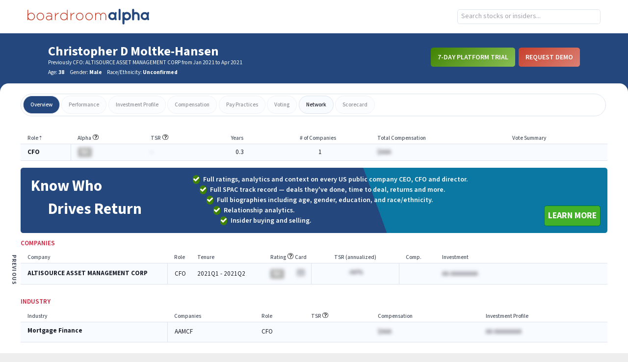

--- FILE ---
content_type: text/javascript
request_url: https://app.boardroomalpha.com/static/js/main.d2dd8e21.js
body_size: 235439
content:
/*! For license information please see main.d2dd8e21.js.LICENSE.txt */
(()=>{var t={45(t,e,n){"use strict";n.d(e,{A:()=>i});var r=n(8587);function i(t,e){if(null==t)return{};var n,i,o=(0,r.A)(t,e);if(Object.getOwnPropertySymbols){var a=Object.getOwnPropertySymbols(t);for(i=0;i<a.length;i++)n=a[i],-1===e.indexOf(n)&&{}.propertyIsEnumerable.call(t,n)&&(o[n]=t[n])}return o}},48(t){t.exports=Array.isArray||function(t){return"[object Array]"==Object.prototype.toString.call(t)}},96(t,e,n){"use strict";n.d(e,{Ay:()=>L,CD:()=>h,HU:()=>M,Hs:()=>P,VQ:()=>_,Yg:()=>E,b4:()=>A,eT:()=>f,iU:()=>S,ot:()=>C,ys:()=>k});var r=n(9379),i=n(2191),o=n.n(i),a=n(3522),s=n.n(a),l=n(9477),c=n.n(l),u=n(1208);function d(t,e){const n=o()().subtract(1,"year");let r;return t.map(t=>{const i=t.prices.map(e=>{let n=0;for(const r of t.data){const t=c().sortedIndexBy(r,{eod_date:e.price_date},t=>t.eod_date);t>0&&t-1<r.length&&(n+=r[t-1].tot_shares*e.close)}return[e.price_date,Math.round(n)]});return e&&(r=c().chain(i).filter(t=>o()(t[0]).isAfter(n)).groupBy(t=>o()(t[0]).month()).mapValues(t=>t[t.length-1]).values().orderBy(t=>o()(t[0]),"desc").value()),{data:c().dropWhile(r||i,t=>0===t[1]),name:t.name}}).filter(t=>t.data.length>0)}function h(t){switch(t){case"AAA":case"AA":return"msci-leader-dot";case"A":case"BBB":case"BB":return"msci-average-dot";case"B":case"CCC":return"msci-laggard-dot";default:return"unrated"}}function f(t){switch(t){case"A+":case"A":case"A-":return"var(--color-green)";case"B+":case"B":case"B-":return"var(--color-light-blue)";case"C+":case"C":case"C-":return"var(--color-orange)";case"D+":case"D":case"D-":return"var(--color-red)";case"F":return"var(--color-purple)";default:return"#aaa"}}function p(t){for(const e of c().values(t.daily_holdings))for(const t of e)t.eod_date=O(t.eod_date);for(const e of t.monthly_purchase_activities)e.purchase_month=O(e.purchase_month);c().remove(t.director_compensations,t=>0===t.total);for(const e of t.stock_prices)e.price_date=O(e.price_date)}function g(t){const e=Math.floor(t/4),n=Math.floor(t%4)+1;return"".concat(e," Q").concat(n)}function y(t){const e=Math.floor(Math.trunc(t)/12),n=Math.floor(Math.trunc(t)%12);return"".concat(["Jan","Feb","Mar","Apr","May","Jun","Jul","Aug","Sep","Oct","Nov","Dec"][n]," ").concat(e)}function m(t,e){return 4*t+e-1}function v(t){return{cik:t.cik_num,id:t.id,longName:t.name,name:t.name,ticker:t.ticker,type:"company"}}function b(t){return{cik:t.cik_num,id:t.id,longName:t.name,name:t.name,type:"person"}}function x(t){return{cik:t.person_cik,id:t.person_cik,longName:t.name,name:t.name,type:"person"}}function w(t,e){Object.entries(e).forEach(e=>{let[n,r]=e;"number"===typeof r&&(t[n]=t[n]||0,t[n]+=r)})}function k(t){return _[t]}function S(t){return _.indexOf(t)}o().extend(s());const _=["F","D","C-","C","C+","B-","B","B+","A-","A","A+"],C=["CCC","B","BB","BBB","A","AA","AAA"];function M(t){return C[t]}function A(t){return"string"===typeof t&&t?(t.startsWith("```html")&&(t=t.replace("```html","").replace("```","")),t.includes("||AI||")&&(t=t.replace("||AI||","")),t.replaceAll("<ul>",'<ul class="list-disc list-inside">').replaceAll("<li>",'<li class="pl-5">').replaceAll("<h1>",'<h1 class="mt-2 text-l pt-2">')):t}function P(t){let e=arguments.length>1&&void 0!==arguments[1]?arguments[1]:0;return t?"string"===typeof t?t:t.toFixed(e)+"%":"-"}function O(t){const{year:e,month:n,day:r}=u.Ay.parseBADate(t);return Date.UTC(e,n-1,r,16)}const E=["January","February","March","April","May","June","July","August","September","October","November","December"],T=["Jan","Feb","Mar","Apr","May","Jun","Jul","Aug","Sep","Oct","Nov","Dec"];const L={collateDailyHoldings:function(t,e,n,r){let i=!(arguments.length>4&&void 0!==arguments[4])||arguments[4];if("person"===r){const r=function(t,e){return c().chain(t).values().flatten().map(t=>t.person).uniqBy(t=>t.cik).sortBy(t=>t.name).filter(t=>null!==t.name&&(!e||t.is_current)).value()}(t,n);return d(r.map(n=>{const r=c().values(t).map(t=>t.filter(t=>t.person.cik===n.cik));return{name:n.name,data:r,prices:e}}),i)}{const n=function(t){return c().chain(t).values().flatten().map(t=>t.ticker).uniq().sort().value()}(t);return d(n.map(n=>{const r=c().values(t).map(t=>t.filter(t=>t.ticker===n)),i=e.filter(t=>t.ticker===n);return{name:n,data:r,prices:i}}),i)}},collateMarketSummaries:function(t,e,n){return t.map(t=>({quarter:t.quarter,value:t.indicators[e][n],year:t.year}))},collatePerformanceHistographData:function(t){let{counts:e,edges:n}=t;return n.map((t,n)=>({x:t,y:e[n]}))},colorForMsciRating:h,colorForRating:f,colorForScore:function(t){return t?t<40?"var(--color-score-red)":t<80?"var(--color-score-yellow)":"var(--color-score-green)":"var(--color-gray)"},findQuarterYear:function(t){return{year:o()(t).year(),quarter:o()(t).quarter()}},firstDirectorHoldingDate:function(t){const e=c().chain(t.daily_holdings).values().flatten().filter(t=>t.tot_shares>0).minBy(t=>t.eod_date).value();return e?new Date(e.eod_date):void 0},formatDate:function(t,e){return t?o()(t).format(e):"-"},historyRatingInterval:function(t){if(t.ratings_start_year&&t.ratings_start_quarter&&t.ratings_start_month&&t.ratings_end_year&&t.ratings_end_quarter&&t.ratings_end_month)return{end_month:t.ratings_end_month,end_quarter:t.ratings_end_quarter,end_year:t.ratings_end_year,start_month:t.ratings_start_month,start_quarter:t.ratings_start_quarter,start_year:t.ratings_start_year}},labelForDate:g,labelForDateShort:function(t){const e=Math.floor(t/4),n=Math.floor(t%4)+1;return"".concat(e%2e3," Q").concat(n)},labelForMonth:y,labelForYear:function(t){const e=Math.floor(t/4);return"".concat(e)},monthToDate:function(t,e){return 12*Math.trunc(t)+Math.trunc(e)-1},dateToMonth:function(t){const e=Math.floor(t/12);return T[t%12]+" "+e},normalizeCompany:function(t){t.type="company";const e=c().chain(t.directors).map(b).keyBy(t=>t.cik).value(),n=c().chain(t.executive_compensations).map(x).keyBy(t=>t.cik).value(),r=(t,e)=>{c().remove(t,t=>!e[t.person_cik]),t.forEach(t=>t.source=e[t.person_cik])};r(t.monthly_purchase_activities,e),r(t.monthly_purchase_activities,e),r(t.voting_results,e),r(t.director_compensations,e),r(t.executive_compensations,n),t.warrant_prices.forEach(t=>t.price_date=O(t.price_date)),p(t)},normalizePerson:function(t){var e;t.type="person";const n=c().chain(t.companies).keyBy(t=>t.cik_num).mapValues(v).value(),r=c().chain(t.companies).keyBy(t=>t.ticker).mapValues(v).value(),i=t=>{c().remove(t,t=>!n[t.company_cik]),t.forEach(t=>t.source=n[t.company_cik])},o=t=>{t.forEach(t=>{t.source={cik:t.company_cik,id:t.company_cik,longName:t.company_name,name:t.company_name,ticker:t.ticker,type:"company"}})};null!==(e=t.companies)&&void 0!==e&&e.length?(c().remove(t.monthly_purchase_activities,t=>!r[t.ticker]),t.monthly_purchase_activities.forEach(t=>t.source=r[t.ticker]),i(t.executive_compensations)):(t.executive_compensations&&o(t.executive_compensations),t.monthly_purchase_activities&&o(t.monthly_purchase_activities)),i(t.voting_results),i(t.director_compensations),p(t)},numberToRating:k,quarterToDate:m,ratingToNumber:S,ratings:_,safeLastGrade:function(t){return t.length>0&&c().last(t).score_grade||"-"},safeLastScore:function(t){if(t.length>0)return c().last(t).score_value||void 0},safePct:P,safePrice:function(t){return t?u.sZ.format(t):"-"},scoresToPoints:function(t){return t.map(t=>[m(t.year,t.quarter),Math.round(t.score_value)])},sourceFromCompany:v,sourceFromPerson:b,tabulateCompensation:function(t){const e={bonus:0,fees:0,ltpa:0,non_equity_incentive:0,options:0,other:0,pension_deferred_comp:0,psu_rsu:0,salary:0,stock:0,total:0},n={data:{},recentSourceTotals:{},recentTotal:(0,r.A)({},e),sourceTotals:{},sources:[],total:(0,r.A)({},e),yearTotals:{},years:[]},i=c().max(t.map(t=>t.year))||o()().year(),a=c().min(t.map(t=>t.year))||o()().year(),s=a>i-4?a:i-4,l=c().chain(t).map(t=>t.year).uniq().sort().value();n.years=c().range(i,s-1,-1);const u=c().keyBy(n.years,t=>t);n.sources=c().chain(t).map(t=>t.source).sortBy(t=>t.name).uniqBy(t=>t.cik).value();for(const o of n.sources){n.data[o.cik]={},n.recentSourceTotals[o.cik]=(0,r.A)({},e),n.sourceTotals[o.cik]=(0,r.A)({},e);for(const t of[...l,...n.years])n.data[o.cik][t]=(0,r.A)({},e)}for(const o of[...l,...n.years])n.yearTotals[o]=(0,r.A)({},e);for(const r of t){const t=r.source.cik,e=r.year;w(n.data[t][e],r),w(n.sourceTotals[t],r),w(n.total,r),w(n.yearTotals[e],r),u[e]&&(w(n.recentSourceTotals[t],r),w(n.recentTotal,r))}return n},tabulateStockActivity:function(t,e,n){const r=o()().subtract(t-1,"month").startOf("month").valueOf(),i=c().groupBy(n,t=>t.source.cik),a=c().groupBy(n.filter(t=>t.purchase_month>=r),t=>t.source.cik);return e.map(e=>{let{source:n,category:r}=e;const s=i[n.cik]||[],l=a[n.cik]||[],u=n.ticker||n.name,d=c().sumBy(s,t=>t.total_value_p),h=c().sumBy(s,t=>t.total_value_s),f={};return c().range(0,t).forEach(t=>{const e=o()().subtract(t,"month").month();f[e]=0}),l.forEach(t=>{const e=o()(t.purchase_month).month(),n=t.total_value_p-t.total_value_s;f[e]=Math.round(n)}),{deltas:f,investment_category:r,name:u,source:n,totalPurchases:d,totalSales:h}})},toEastCoastDate:O,tooltipFinancialFormatter:function(t,e,n,r){let i=arguments.length>4&&void 0!==arguments[4]?arguments[4]:"",o=arguments.length>5&&void 0!==arguments[5]?arguments[5]:0,a=arguments.length>6&&void 0!==arguments[6]&&arguments[6];const s='<span style="color: '.concat(t.color,'">\u25cf</span>'),l=new Date(t.x),c=l.getMonth()+1,d=Math.floor(t.x/4),h=Math.floor(t.x%4)+1;let f=T;const p='<p style="font-size: 10px">'.concat(n&&t.series.name!==i?"Q".concat(a?h:c/3," ").concat(a?d:l.getFullYear()):"".concat(f[c-1]," ").concat(l.getFullYear()),"</p><br/>"),g="<b>".concat(e?"Avg. Close Price"===t.series.name||"Stock Price"===t.series.name?u.sZ.format(t.y):u.Ay.largeCurrencyFormatter(t.y):r?"".concat(t.y.toFixed(o),"%"):t.y.toFixed(o),"</b>");return"".concat(p).concat(s," ").concat(t.series.name,": ").concat(g)},tooltipFormatter:function(){return"".concat(g(this.x),": <b>").concat(this.y,"</b>")},tooltipPercentFormatter:function(){return"".concat(y(this.x),": <b>").concat(this.y,"%</b>")},truncateStockPrices:function(t,e){const n=c().keyBy(e.companies,t=>t.ticker);return t.filter(t=>{const e=n[t.ticker];if(!e)return!1;const r=new Date(t.price_date).toISOString();return r>=e.start_date&&(r<=e.end_date||!e.end_date)})}}},689(t,e){"use strict";Object.defineProperty(e,"__esModule",{value:!0}),e.default=function t(e){var n=[].slice.call(e.querySelectorAll("*"),0).reduce(function(e,n){return e.concat(n.shadowRoot?t(n.shadowRoot):[n])},[]);return n.filter(o)};var n=/^(input|select|textarea|button|object|iframe)$/;function r(t){var e=t.offsetWidth<=0&&t.offsetHeight<=0;if(e&&!t.innerHTML)return!0;try{var n=window.getComputedStyle(t),r=n.getPropertyValue("display");return e?"contents"!==r&&function(t,e){return"visible"!==e.getPropertyValue("overflow")||t.scrollWidth<=0&&t.scrollHeight<=0}(t,n):"none"===r}catch(i){return console.warn("Failed to inspect element style"),!1}}function i(t,e){var i=t.nodeName.toLowerCase();return(n.test(i)&&!t.disabled||"a"===i&&t.href||e)&&function(t){for(var e=t,n=t.getRootNode&&t.getRootNode();e&&e!==document.body;){if(n&&e===n&&(e=n.host.parentNode),r(e))return!1;e=e.parentNode}return!0}(t)}function o(t){var e=t.getAttribute("tabindex");null===e&&(e=void 0);var n=isNaN(e);return(n||e>=0)&&i(t,!n)}t.exports=e.default},816(t,e,n){"use strict";n.d(e,{A:()=>i});var r=n(2284);function i(t){var e=function(t,e){if("object"!=(0,r.A)(t)||!t)return t;var n=t[Symbol.toPrimitive];if(void 0!==n){var i=n.call(t,e||"default");if("object"!=(0,r.A)(i))return i;throw new TypeError("@@toPrimitive must return a primitive value.")}return("string"===e?String:Number)(t)}(t,"string");return"symbol"==(0,r.A)(e)?e:e+""}},846(t,e){"use strict";Object.defineProperty(e,"__esModule",{value:!0}),e.log=function(){console.log("portalOpenInstances ----------"),console.log(r.openInstances.length),r.openInstances.forEach(function(t){return console.log(t)}),console.log("end portalOpenInstances ----------")},e.resetState=function(){r=new n};var n=function t(){var e=this;!function(t,e){if(!(t instanceof e))throw new TypeError("Cannot call a class as a function")}(this,t),this.register=function(t){-1===e.openInstances.indexOf(t)&&(e.openInstances.push(t),e.emit("register"))},this.deregister=function(t){var n=e.openInstances.indexOf(t);-1!==n&&(e.openInstances.splice(n,1),e.emit("deregister"))},this.subscribe=function(t){e.subscribers.push(t)},this.emit=function(t){e.subscribers.forEach(function(n){return n(t,e.openInstances.slice())})},this.openInstances=[],this.subscribers=[]},r=new n;e.default=r},879(t,e,n){"use strict";!function t(){if("undefined"!==typeof __REACT_DEVTOOLS_GLOBAL_HOOK__&&"function"===typeof __REACT_DEVTOOLS_GLOBAL_HOOK__.checkDCE)try{__REACT_DEVTOOLS_GLOBAL_HOOK__.checkDCE(t)}catch(e){console.error(e)}}(),t.exports=n(9399)},943(t,e,n){"use strict";var r=n(7256),i=Symbol.for("react.transitional.element"),o=Symbol.for("react.portal"),a=Symbol.for("react.fragment"),s=Symbol.for("react.strict_mode"),l=Symbol.for("react.profiler"),c=Symbol.for("react.consumer"),u=Symbol.for("react.context"),d=Symbol.for("react.forward_ref"),h=Symbol.for("react.suspense"),f=Symbol.for("react.memo"),p=Symbol.for("react.lazy"),g=Symbol.for("react.activity"),y=Symbol.iterator;var m={isMounted:function(){return!1},enqueueForceUpdate:function(){},enqueueReplaceState:function(){},enqueueSetState:function(){}},v=Object.assign,b={};function x(t,e,n){this.props=t,this.context=e,this.refs=b,this.updater=n||m}function w(){}function k(t,e,n){this.props=t,this.context=e,this.refs=b,this.updater=n||m}x.prototype.isReactComponent={},x.prototype.setState=function(t,e){if("object"!==typeof t&&"function"!==typeof t&&null!=t)throw Error("takes an object of state variables to update or a function which returns an object of state variables.");this.updater.enqueueSetState(this,t,e,"setState")},x.prototype.forceUpdate=function(t){this.updater.enqueueForceUpdate(this,t,"forceUpdate")},w.prototype=x.prototype;var S=k.prototype=new w;S.constructor=k,v(S,x.prototype),S.isPureReactComponent=!0;var _=Array.isArray;function C(){}var M={H:null,A:null,T:null,S:null},A=Object.prototype.hasOwnProperty;function P(t,e,n){var r=n.ref;return{$$typeof:i,type:t,key:e,ref:void 0!==r?r:null,props:n}}function O(t){return"object"===typeof t&&null!==t&&t.$$typeof===i}var E=/\/+/g;function T(t,e){return"object"===typeof t&&null!==t&&null!=t.key?function(t){var e={"=":"=0",":":"=2"};return"$"+t.replace(/[=:]/g,function(t){return e[t]})}(""+t.key):e.toString(36)}function L(t,e,n,r,a){var s=typeof t;"undefined"!==s&&"boolean"!==s||(t=null);var l,c,u=!1;if(null===t)u=!0;else switch(s){case"bigint":case"string":case"number":u=!0;break;case"object":switch(t.$$typeof){case i:case o:u=!0;break;case p:return L((u=t._init)(t._payload),e,n,r,a)}}if(u)return a=a(t),u=""===r?"."+T(t,0):r,_(a)?(n="",null!=u&&(n=u.replace(E,"$&/")+"/"),L(a,e,n,"",function(t){return t})):null!=a&&(O(a)&&(l=a,c=n+(null==a.key||t&&t.key===a.key?"":(""+a.key).replace(E,"$&/")+"/")+u,a=P(l.type,c,l.props)),e.push(a)),1;u=0;var d,h=""===r?".":r+":";if(_(t))for(var f=0;f<t.length;f++)u+=L(r=t[f],e,n,s=h+T(r,f),a);else if("function"===typeof(f=null===(d=t)||"object"!==typeof d?null:"function"===typeof(d=y&&d[y]||d["@@iterator"])?d:null))for(t=f.call(t),f=0;!(r=t.next()).done;)u+=L(r=r.value,e,n,s=h+T(r,f++),a);else if("object"===s){if("function"===typeof t.then)return L(function(t){switch(t.status){case"fulfilled":return t.value;case"rejected":throw t.reason;default:switch("string"===typeof t.status?t.then(C,C):(t.status="pending",t.then(function(e){"pending"===t.status&&(t.status="fulfilled",t.value=e)},function(e){"pending"===t.status&&(t.status="rejected",t.reason=e)})),t.status){case"fulfilled":return t.value;case"rejected":throw t.reason}}throw t}(t),e,n,r,a);throw e=String(t),Error("Objects are not valid as a React child (found: "+("[object Object]"===e?"object with keys {"+Object.keys(t).join(", ")+"}":e)+"). If you meant to render a collection of children, use an array instead.")}return u}function D(t,e,n){if(null==t)return t;var r=[],i=0;return L(t,r,"","",function(t){return e.call(n,t,i++)}),r}function N(t){if(-1===t._status){var e=t._result;(e=e()).then(function(e){0!==t._status&&-1!==t._status||(t._status=1,t._result=e)},function(e){0!==t._status&&-1!==t._status||(t._status=2,t._result=e)}),-1===t._status&&(t._status=0,t._result=e)}if(1===t._status)return t._result.default;throw t._result}var j="function"===typeof reportError?reportError:function(t){if("object"===typeof window&&"function"===typeof window.ErrorEvent){var e=new window.ErrorEvent("error",{bubbles:!0,cancelable:!0,message:"object"===typeof t&&null!==t&&"string"===typeof t.message?String(t.message):String(t),error:t});if(!window.dispatchEvent(e))return}else if("object"===typeof r&&"function"===typeof r.emit)return void r.emit("uncaughtException",t);console.error(t)},z={map:D,forEach:function(t,e,n){D(t,function(){e.apply(this,arguments)},n)},count:function(t){var e=0;return D(t,function(){e++}),e},toArray:function(t){return D(t,function(t){return t})||[]},only:function(t){if(!O(t))throw Error("React.Children.only expected to receive a single React element child.");return t}};e.Activity=g,e.Children=z,e.Component=x,e.Fragment=a,e.Profiler=l,e.PureComponent=k,e.StrictMode=s,e.Suspense=h,e.__CLIENT_INTERNALS_DO_NOT_USE_OR_WARN_USERS_THEY_CANNOT_UPGRADE=M,e.__COMPILER_RUNTIME={__proto__:null,c:function(t){return M.H.useMemoCache(t)}},e.cache=function(t){return function(){return t.apply(null,arguments)}},e.cacheSignal=function(){return null},e.cloneElement=function(t,e,n){if(null===t||void 0===t)throw Error("The argument must be a React element, but you passed "+t+".");var r=v({},t.props),i=t.key;if(null!=e)for(o in void 0!==e.key&&(i=""+e.key),e)!A.call(e,o)||"key"===o||"__self"===o||"__source"===o||"ref"===o&&void 0===e.ref||(r[o]=e[o]);var o=arguments.length-2;if(1===o)r.children=n;else if(1<o){for(var a=Array(o),s=0;s<o;s++)a[s]=arguments[s+2];r.children=a}return P(t.type,i,r)},e.createContext=function(t){return(t={$$typeof:u,_currentValue:t,_currentValue2:t,_threadCount:0,Provider:null,Consumer:null}).Provider=t,t.Consumer={$$typeof:c,_context:t},t},e.createElement=function(t,e,n){var r,i={},o=null;if(null!=e)for(r in void 0!==e.key&&(o=""+e.key),e)A.call(e,r)&&"key"!==r&&"__self"!==r&&"__source"!==r&&(i[r]=e[r]);var a=arguments.length-2;if(1===a)i.children=n;else if(1<a){for(var s=Array(a),l=0;l<a;l++)s[l]=arguments[l+2];i.children=s}if(t&&t.defaultProps)for(r in a=t.defaultProps)void 0===i[r]&&(i[r]=a[r]);return P(t,o,i)},e.createRef=function(){return{current:null}},e.forwardRef=function(t){return{$$typeof:d,render:t}},e.isValidElement=O,e.lazy=function(t){return{$$typeof:p,_payload:{_status:-1,_result:t},_init:N}},e.memo=function(t,e){return{$$typeof:f,type:t,compare:void 0===e?null:e}},e.startTransition=function(t){var e=M.T,n={};M.T=n;try{var r=t(),i=M.S;null!==i&&i(n,r),"object"===typeof r&&null!==r&&"function"===typeof r.then&&r.then(C,j)}catch(o){j(o)}finally{null!==e&&null!==n.types&&(e.types=n.types),M.T=e}},e.unstable_useCacheRefresh=function(){return M.H.useCacheRefresh()},e.use=function(t){return M.H.use(t)},e.useActionState=function(t,e,n){return M.H.useActionState(t,e,n)},e.useCallback=function(t,e){return M.H.useCallback(t,e)},e.useContext=function(t){return M.H.useContext(t)},e.useDebugValue=function(){},e.useDeferredValue=function(t,e){return M.H.useDeferredValue(t,e)},e.useEffect=function(t,e){return M.H.useEffect(t,e)},e.useEffectEvent=function(t){return M.H.useEffectEvent(t)},e.useId=function(){return M.H.useId()},e.useImperativeHandle=function(t,e,n){return M.H.useImperativeHandle(t,e,n)},e.useInsertionEffect=function(t,e){return M.H.useInsertionEffect(t,e)},e.useLayoutEffect=function(t,e){return M.H.useLayoutEffect(t,e)},e.useMemo=function(t,e){return M.H.useMemo(t,e)},e.useOptimistic=function(t,e){return M.H.useOptimistic(t,e)},e.useReducer=function(t,e,n){return M.H.useReducer(t,e,n)},e.useRef=function(t){return M.H.useRef(t)},e.useState=function(t){return M.H.useState(t)},e.useSyncExternalStore=function(t,e,n){return M.H.useSyncExternalStore(t,e,n)},e.useTransition=function(){return M.H.useTransition()},e.version="19.2.3"},1012(t,e,n){"use strict";n.d(e,{C1:()=>p,G_:()=>v,Hm:()=>l,Q5:()=>x,iH:()=>y,jP:()=>g,jl:()=>m,qG:()=>u,tL:()=>c,uu:()=>b,vO:()=>h,zc:()=>d});var r=n(9379),i=n(3149),o=n(96),a=n(1208);async function s(t,e){const n=(0,r.A)({credentials:"include",headers:{Accept:"application/json","Access-Control-Allow-Origin":"*","Content-Type":"application/json;charset=UTF-8","X-Forwarded-Proto":"3001"===window.location.port?"http":"https"}},e);return(await fetch(function(){if("localhost"===window.location.hostname)return"3000"===window.location.port?"https://stage-api.boardroomalpha.com/api/public":"http://localhost:3000/api/public";const t=window.location.hostname.replace(/^(.+)\.(\w+)\.(\w+)$/,"$1-api.$2.$3");return"https://".concat(t,"/api/public")}()+t,n)).json()}async function l(t){return await s("/companies/".concat(t))}async function c(t,e){return await s("/tools/filings?".concat((0,a.oB)(t)),{signal:e})}async function u(t){return await s("/filings/".concat(t.ean))}async function d(t){return await s("/people/".concat(t))}async function h(t,e,n,r){return await s("/feed/".concat(e,"/?id=").concat(t).concat(n?"&reference=".concat(n):""," "),{signal:r})}async function f(t,e){const n=(0,r.A)({credentials:"include",headers:{Accept:"application/json","Access-Control-Allow-Origin":"*","Content-Type":"application/json;charset=UTF-8","X-Forwarded-Proto":"3001"===window.location.port?"http":"https"}},e);return(await fetch((0,i.VY)()+t,n)).json()}async function p(t){var e,n;const r=await f("/public/companies/".concat(t));if(null!==(e=r.data)&&void 0!==e&&null!==(n=e.stock_prices)&&void 0!==n&&n.length)for(const i of r.data.stock_prices)i.price_date=o.Ay.toEastCoastDate(i.price_date);return r}async function g(t){return await f("/public/names?q=".concat(t))}async function y(t){return await f("/public/people/".concat(t))}async function m(){return await f("/public/option_values")}async function v(t,e){const n=(0,a.In)(t);return await f("/public/spac_analytics/full?".concat(n),{signal:e})}async function b(t,e){if(e.category){let n="/public/tracker_data?date_range=".concat(e.date_range,"&view_type=");return n+=t?"".concat(e.category,"&term=").concat(e.value):"group_by&".concat(e.category,"=").concat(e.value),await f(n)}return await f("/public/tracker_data?date_range=Year%20to%20date&view_type=group_by&marketcap=5")}async function x(t){return await f("/public/company_names?q=".concat(t))}},1208(t,e,n){"use strict";n.d(e,{$p:()=>Y,Ay:()=>V,CA:()=>P,FS:()=>F,In:()=>p,LW:()=>z,Lh:()=>R,Nt:()=>d,OA:()=>b,PD:()=>T,PE:()=>h,Q_:()=>X,Qd:()=>W,Rr:()=>C,SN:()=>G,Sb:()=>U,U8:()=>m,WT:()=>M,X9:()=>D,XZ:()=>v,YU:()=>$,Zu:()=>E,_n:()=>L,b3:()=>j,c_:()=>I,ce:()=>x,e9:()=>A,j_:()=>g,k6:()=>y,kY:()=>N,n4:()=>H,oB:()=>O,oo:()=>f,pk:()=>B,qG:()=>k,sZ:()=>_,t2:()=>S,ye:()=>w});var r=n(9379),i=n(9477),o=n.n(i),a=n(7784),s=n(2191),l=n.n(s),c=n(3149),u=n(96);function d(t){return t.replace(/[.*+?^${}()|[\]\\]/g,"\\$&")}async function h(t,e,n){let r=arguments.length>3&&void 0!==arguments[3]?arguments[3]:null;const i=await c.Ay.exportFile(t,e,n,r);if(!i)return;const o=document.createElement("a"),a=l()().format("YYYYMMDD_HHmm"),s=URL.createObjectURL(i);o.href=s,o.download="boardroom_alpha_export_".concat(n).concat(null!==r&&void 0!==r&&r.page?"_pg".concat(r.page):"","_").concat(a,".").concat(e.replace("_",".")),document.body.append(o),o.dispatchEvent(new MouseEvent("click",{bubbles:!0,cancelable:!0,view:window})),document.body.removeChild(o)}function f(t){const e=o().chain(t).pickBy(t=>!!t).mapKeys((t,e)=>o().snakeCase(e)).value();return e["industry[]"]=o().flatMap([e.industry]),e["role[]"]=o().flatMap([e.role]),e["sector[]"]=o().flatMap([e.sector]),e["size[]"]=o().flatMap([e.size]),delete e.industry,delete e.role,delete e.sector,delete e.size,a.A.stringify(e)}function p(t){o().keys(t.timeframes).length&&(t.timeframes=g(t.timeframes));const e=z(t);return e["auditors[]"]=o().flatMap([e.auditors]),e["domiciles[]"]=o().flatMap([e.domiciles]),e["legals[]"]=o().flatMap([e.legals]),e["stages[]"]=o().flatMap([e.stages]),e["timeframes[]"]=e.timeframes,e["underwriters[]"]=o().flatMap([e.underwriters]),e["years[]"]=o().flatMap([e.years]),delete e.auditors,delete e.domiciles,delete e.legals,delete e.stages,delete e.timeframes,delete e.underwriters,delete e.years,a.A.stringify(e)}function g(t){return o().chain(t).toPairs().flatMap(t=>t.join("-")).value()}function y(t){return!o().chain(null===t||void 0===t?void 0:t.roles).find(["name","Enterprise"]).isNil().value()}function m(){return{boardAvgAgeMax:100,boardAvgAgeMin:20,boardAvgTenureMax:60,boardAvgTenureMin:0,boardPctFemaleMax:100,boardPctFemaleMin:0,cashEquivalentsMax:void 0,cashEquivalentsMin:void 0,cashExpenditureMax:void 0,cashExpenditureMin:void 0,cashFromOperationsMax:void 0,cashFromOperationsMin:void 0,ceoAgeMax:91,ceoAgeMin:0,ceoRatingMax:u.VQ.length-1,ceoRatingMin:0,ceoTenureMax:51,ceoTenureMin:0,cfoAgeMax:void 0,cfoAgeMin:void 0,cfoRatingMax:u.VQ.length-1,cfoRatingMin:0,cfoTenureMax:void 0,cfoTenureMin:void 0,city:void 0,companyScoreMax:u.VQ.length-1,companyScoreMin:0,companySize:[],dilutedEpsMax:void 0,dilutedEpsMin:void 0,ebitdaMax:void 0,ebitdaMin:void 0,esgOverallMax:u.ot.length-1,esgOverallMin:0,esgEnvironmentalMax:10,esgEnvironmentalMin:0,esgSocialMax:10,esgSocialMin:0,esgGovernanceMax:10,esgGovernanceMin:0,flag:[],grossProfitMax:void 0,grossProfitMin:void 0,industry:[],isActive:!0,isDeSpac:"",netIncomeMax:void 0,netIncomeMin:void 0,newJoiners:0,order:"asc",orderBy:"company_name",page:1,perPage:50,prfOperator:"and",priceEarningsMax:void 0,priceEarningsMin:void 0,recentExits:0,sector:[],state:void 0,stateIncorp:void 0,totalDebtMax:void 0,totalDebtMin:void 0,totalRevenueMax:void 0,totalRevenueMin:void 0,tsrInterval:void 0,tsrMin:void 0,tsrMax:void 0,type:"companies",zip:void 0,zScoreMin:void 0,zScoreMax:void 0}}function v(){return{companies:[],dateRange:"",topics:[],types:[],searchTerm:""}}function b(){return{ageMax:91,ageMin:20,alphaMax:u.VQ.length-1,alphaMin:0,bioSearch:"",city:void 0,committee:"",companiesMax:11,companiesMin:0,companySize:[],esgOverallMax:u.ot.length-1,esgOverallMin:0,esgEnvironmentalMax:10,esgEnvironmentalMin:0,esgSocialMax:10,esgSocialMin:0,esgGovernanceMax:10,esgGovernanceMin:0,gender:void 0,industry:[],isCurrent:"",isDissidentDirector:"",isExperiencedActivistCampaign:"",order:"asc",orderBy:"person_name",page:1,perPage:20,race:[],role:void 0,sector:[],state:void 0,stateIncorp:void 0,tsrMax:void 0,tsrMin:void 0,type:"people",yearsMax:41,yearsMin:0,zip:void 0}}function x(t){if(!t)return"-";if("string"===typeof t)return t;const e=t>=1e5?1:0;return t>=1e12?"$"+(t/1e12).toFixed(e)+"T":t>=1e9?"$"+(t/1e9).toFixed(e)+"B":t>=1e6||t>=1e5?"$"+(t/1e6).toFixed(e)+"M":t>=1e3?"$"+(t/1e3).toFixed(e)+"K":w.format(t)}const w=new Intl.NumberFormat("en-US",{currency:"USD",maximumFractionDigits:0,minimumFractionDigits:0,style:"currency"});function k(t){return t.replace(/[^a-zA-Z0-9 &,$.-]/g,"")}function S(t,e){return t||0===t?"string"===typeof t?t:e?t.toFixed(1):t.toFixed(1).concat("%"):"-"}const _=new Intl.NumberFormat("en-US",{currency:"USD",maximumFractionDigits:2,minimumFractionDigits:2,style:"currency"});function C(t){let e=arguments.length>1&&void 0!==arguments[1]?arguments[1]:1,n=!(arguments.length>3&&void 0!==arguments[3])||arguments[3];if(t||arguments.length>2&&void 0!==arguments[2]&&arguments[2]&&0===t){const r=Math.abs(t);if(isNaN(r))return t||"-";let i="";if(r>=1e12)i=(r/1e12).toFixed(e)+"T";else if(r>=1e9)i=(r/1e9).toFixed(e)+"B";else if(r>=1e5)i=(r/1e6).toFixed(e)+"M";else{if(n)return w.format(r);i=r.toString()}return n&&(i="$"+i),("string"===typeof t?parseFloat(t):t)>0?i:"-"+i}return"-"}function M(t){let e=arguments.length>1&&void 0!==arguments[1]?arguments[1]:1,n=!(arguments.length>3&&void 0!==arguments[3])||arguments[3];if(t||arguments.length>2&&void 0!==arguments[2]&&arguments[2]&&0===t){const r=Math.abs(t);if(isNaN(r))return t||"-";let i="";if(r>=1e12)i=(r/1e12).toFixed(e)+"T";else if(r>=1e9)i=(r/1e9).toFixed(e)+"B";else if(r>=1e6)i=(r/1e6).toFixed(e)+"M";else if(r>=1e3)i=(r/1e3).toFixed(0)+"K";else{if(n)return w.format(r);i=r.toString()}return n&&(i="$"+i),("string"===typeof t?parseFloat(t):t)>0?i:"-"+i}return"-"}function A(t){const e=(0,r.A)({},t);return a.A.stringify(e)}function P(t){const e=(0,r.A)({},t);return e.companies=e.companies.map(t=>JSON.stringify(t)),a.A.stringify(e)}function O(t){const e=o().chain(t).omitBy(o().isNil).mapKeys((t,e)=>o().snakeCase(e)).value();return e["filing_types[]"]=o().flatMap([e.filing_types]),e["sectors[]"]=o().flatMap([e.sectors]),e["sizes[]"]=o().flatMap([e.sizes]),e["topics[]"]=o().flatMap([e.topics]),delete e.filing_types,delete e.sectors,delete e.sizes,delete e.topics,a.A.stringify(e)}function E(t){const e=o().mapValues(a.A.parse(t),t=>t instanceof Array?t.map(t=>I(t)):I(t));return(0,r.A)((0,r.A)({},m()),e)}function T(t){const e=[];return t.replace(/([([]*(?:source(?:_id)?[: ]*)?\d{10}-\d{2}-\d{6}[)\]]*)/gi,t=>{const n=o().first(t.match(/\d{10}-\d{2}-\d{6}/));let r=e.indexOf(n);return-1===r&&(r=e.push(n)-1),"<a class='font-semibold text-blue underline' href='/feed/sec/".concat(n,"' target='_blank'>[").concat(r+1,"]</a>")})}function L(t){const e=o().mapValues(a.A.parse(t),t=>t);return e.types=e.types?o().flatMap([e.types]):[],e.topics=e.topics?o().flatMap([e.topics]):[],e.companies=e.companies?o().flatMap([e.companies]):[],e.companies=e.companies.map(t=>JSON.parse(t)),(0,r.A)((0,r.A)({},{companies:[],dateRange:"",topics:[],types:[],searchTerm:""}),e)}function D(t){const e=o().mapValues(a.A.parse(t),t=>t instanceof Array?t.map(t=>I(t)):I(t));return e.industries=o().flatMap([e.industries]),e.race=o().flatMap([e.race]),(0,r.A)((0,r.A)({},b()),e)}function N(t){const e=o().mapValues(a.A.parse(t));return(0,r.A)((0,r.A)({},{account:"",plan:""}),e)}function j(t,e){var n;const i=o().mapValues(a.A.parse(t),t=>t instanceof Array?t.map(t=>I(t)):e&&["announced","pre_trans"].includes(e)?t:I(t));switch(e){case"announced":i.stages="Announced Transaction",i.order=i.order||"desc",i.orderBy=i.orderBy||"merger_announced_date";break;case"calendar":i.order=i.order||"desc",i.orderBy=i.orderBy||"date";break;case"despac":i.stages="De-SPAC",i.order=i.order||"desc",i.orderBy=i.orderBy||"despac_date";break;case"liquidations":i.order=i.order||"desc",i.orderBy=i.orderBy||"end_date";break;case"pre_ipo":i.stages="Pre-IPO",i.order=i.order||"desc",i.orderBy=i.orderBy||"initial_s1";break;case"pre_trans":i.stages="Pre-Transaction",i.order=i.order||"desc",i.orderBy=i.orderBy||"start_date";break;case"sponsor":i.stage="Sponsors",i.order=i.order||"desc",i.orderBy=i.orderBy||"tot_cnt";break;case"underwriter":i.stage="Underwriters",i.order=i.order||"desc",i.orderBy=i.orderBy||"tot_cnt",i.years=i.years||[l()().year()]}if(i.auditors=o().flatMap([i.auditors]),i.legals=o().flatMap([i.legals]),i.stages=o().flatMap([i.stages]),i.timeframes=o().chain([i.timeframes]).flatMap().compact().value(),i.underwriters=o().flatMap([i.underwriters]),i.years=o().flatMap([i.years]),i.view=e||"full",null!==(n=i.timeframes)&&void 0!==n&&n.length){const t={};o().forEach(i.timeframes,e=>{const n=e.split("-");t[n[0]]=parseInt(n[1])}),i.timeframes=t}const s=(0,r.A)((0,r.A)({},{keyword:"",order:"asc",orderBy:"spac_name",page:1,perPage:75,sectors:[],stages:[],underwriters:[],view:"full"}),i);return["calendar","sponsor","underwriter"].includes(e||"")&&("calendar"!==e&&("sponsor"===e&&(s.threshold=i.threshold,s.window=i.window),s.order=i.order||"desc",s.orderBy=i.orderBy||"tot_cnt"),"calendar"===e&&(delete s.page,delete s.perPage)),s}function z(t){return o().chain(t).pickBy(t=>!!t).mapKeys((t,e)=>o().snakeCase(e)).value()}function R(t){return a.A.stringify({ids:t})}function I(t){if("number"===typeof t)return t;const e=Number.parseInt(t,10);return Number.isNaN(e)?t:e}function F(t,e){if((t||0===t&&(arguments.length>2&&void 0!==arguments[2]&&arguments[2]))&&!isNaN(t)){return(Object.is(Math.round(t),-0)?0:Math.round(t)).toLocaleString()+(e||"")}return"-"}function B(t,e,n,r){return"string"===typeof t?t||"-":t&&t<=e&&("undefined"===typeof n||t>=n)?t.toFixed(1)+(r||""):F(t,r)}function W(t){return l()(t.slice(0,10)).format("MM/DD/YYYY")}function U(t,e){if(!t.length)return"";const n=e?" / ":"/";return t[0].join(n)}function H(t){const e=t.split(/e?x/i),n=e.length>1?"Ex "+e[1].toLowerCase():"",r=e[0].replace(/\D/g,"");return 10===r.length?"".concat(r.replace(/^(\d{3})(\d{3})(\d{4})$/,"($1) $2-$3")," ").concat(n):t}function G(t,e,n){let r="";return e&&(r+="/profiles"),"".concat(r,"/").concat(n,"/").concat(t)}function $(t,e){return e-t>0&&e-t<e/2?"bottom center":e>t?"left top":"right top"}function X(t){const e=t.getBoundingClientRect(),n=window.innerWidth/2;return e.left<=n?"right center":"left center"}function Y(t,e){if(!t)return null;const n=parseFloat(t);return n?n.toFixed(e):t}const V={compensationRounder:x,currencyFormatter:w,downloadFile:h,enableMarker:function(t){return!(t.length>1)},encodeDiversitySearchQuery:f,encodeSpacQuery:p,formatBADate:function(t){const e=String(t.month).padStart(2,"0"),n=String(t.day).padStart(2,"0");return"".concat(t.year,"-").concat(e,"-").concat(n)},largeCurrencyFormatter:C,makePeopleSearchQuery:b,niceNumber:F,niceNumberSometimes:B,parseBADate:function(t){const e=t.match(/(\d+)-(\d+)-(\d+)/)||[""];return{day:parseInt(e[3],10),month:parseInt(e[2],10),year:parseInt(e[1],10)}},parsePeopleSearchQuery:D,safePublicPath:G,safeToFixed:Y}},1672(t,e,n){"use strict";n.d(e,{Ay:()=>y,Bb:()=>u,JM:()=>p,Y2:()=>h,YI:()=>l,iR:()=>d,oY:()=>s});var r=n(9379),i=n(2109),o=n(9477),a=n(3149);const s=(0,i.zD)("user/fetchUserPayload",async()=>await a.Ay.getUserPayload()),l=(0,i.zD)("user/updateUserSubscription",async t=>(await a.Ay.updateUserSubscription(t)).user_subscription),c=(0,i.Z0)({name:"user",initialState:null,reducers:{addApiKey:(t,e)=>(0,r.A)((0,r.A)({},t),{},{api_keys:(0,o.concat)(t.api_keys,e.payload.data),exceed_max_generated_api_keys:e.payload.exceed_max_generated_api_keys,exceed_max_active_api_keys:!0}),decrementFollowCnt(t){const e=t.follow_cnt-1;return(0,r.A)((0,r.A)({},t),{},{exceed_max_follows:!!t.max_follows&&e>t.max_follows,follow_cnt:e})},incrementFollowCnt(t){const e=t.follow_cnt+1;return(0,r.A)((0,r.A)({},t),{},{exceed_max_follows:!!t.max_follows&&e>t.max_follows,follow_cnt:e})},initialize:(t,e)=>e.payload,updateApiKeyStatus:(t,e)=>(0,r.A)((0,r.A)({},t),{},{api_keys:t.api_keys.map(t=>t.id===e.payload.id?(0,r.A)((0,r.A)({},t),{},{enabled:!t.enabled}):t),exceed_max_active_api_keys:e.payload.exceed_max_active_api_keys}),updateLandingPage:(t,e)=>(0,r.A)((0,r.A)({},t),{},{landing_page:e.payload})},extraReducers(t){t.addCase(s.fulfilled,(t,e)=>e.payload),t.addCase(l.fulfilled,(t,e)=>(0,r.A)((0,r.A)({},t),{},{alerts:e.payload}))}}),{addApiKey:u,decrementFollowCnt:d,incrementFollowCnt:h,initialize:f,updateApiKeyStatus:p,updateLandingPage:g}=c.actions,y=c.reducer},2109(t,e,n){"use strict";n.d(e,{U1:()=>It,zD:()=>Vt,Z0:()=>te});var r=n(45),i=n(4467),o=n(9379),a=Symbol.for("immer-nothing"),s=Symbol.for("immer-draftable"),l=Symbol.for("immer-state");function c(t){throw new Error("[Immer] minified error nr: ".concat(t,". Full error at: https://bit.ly/3cXEKWf"))}var u=Object,d=u.getPrototypeOf,h="constructor",f="prototype",p="configurable",g="enumerable",y="writable",m="value",v=t=>!!t&&!!t[l];function b(t){var e;return!!t&&(k(t)||P(t)||!!t[s]||!(null===(e=t[h])||void 0===e||!e[s])||O(t)||E(t))}var x=u[f][h].toString(),w=new WeakMap;function k(t){if(!t||!T(t))return!1;const e=d(t);if(null===e||e===u[f])return!0;const n=u.hasOwnProperty.call(e,h)&&e[h];if(n===Object)return!0;if(!L(n))return!1;let r=w.get(n);return void 0===r&&(r=Function.toString.call(n),w.set(n,r)),r===x}function S(t,e){let n=!(arguments.length>2&&void 0!==arguments[2])||arguments[2];if(0===_(t)){(n?Reflect.ownKeys(t):u.keys(t)).forEach(n=>{e(n,t[n],t)})}else t.forEach((n,r)=>e(r,n,t))}function _(t){const e=t[l];return e?e.type_:P(t)?1:O(t)?2:E(t)?3:0}var C=function(t,e){return 2===(arguments.length>2&&void 0!==arguments[2]?arguments[2]:_(t))?t.has(e):u[f].hasOwnProperty.call(t,e)},M=function(t,e){return 2===(arguments.length>2&&void 0!==arguments[2]?arguments[2]:_(t))?t.get(e):t[e]},A=function(t,e,n){let r=arguments.length>3&&void 0!==arguments[3]?arguments[3]:_(t);2===r?t.set(e,n):3===r?t.add(n):t[e]=n};var P=Array.isArray,O=t=>t instanceof Map,E=t=>t instanceof Set,T=t=>"object"===typeof t,L=t=>"function"===typeof t,D=t=>"boolean"===typeof t;var N=t=>t.copy_||t.base_,j=t=>t.modified_?t.copy_:t.base_;function z(t,e){if(O(t))return new Map(t);if(E(t))return new Set(t);if(P(t))return Array[f].slice.call(t);const n=k(t);if(!0===e||"class_only"===e&&!n){const e=u.getOwnPropertyDescriptors(t);delete e[l];let n=Reflect.ownKeys(e);for(let r=0;r<n.length;r++){const i=n[r],o=e[i];!1===o[y]&&(o[y]=!0,o[p]=!0),(o.get||o.set)&&(e[i]={[p]:!0,[y]:!0,[g]:o[g],[m]:t[i]})}return u.create(d(t),e)}{const e=d(t);if(null!==e&&n)return(0,o.A)({},t);const r=u.create(e);return u.assign(r,t)}}function R(t){let e=arguments.length>1&&void 0!==arguments[1]&&arguments[1];return F(t)||v(t)||!b(t)||(_(t)>1&&u.defineProperties(t,{set:I,add:I,clear:I,delete:I}),u.freeze(t),e&&S(t,(t,e)=>{R(e,!0)},!1)),t}var I={[m]:function(){c(2)}};function F(t){return null===t||!T(t)||u.isFrozen(t)}var B="MapSet",W="Patches",U="ArrayMethods",H={};function G(t){const e=H[t];return e||c(0),e}var $,X=t=>!!H[t];var Y=()=>$;function V(t,e){e&&(t.patchPlugin_=G(W),t.patches_=[],t.inversePatches_=[],t.patchListener_=e)}function q(t){K(t),t.drafts_.forEach(Z),t.drafts_=null}function K(t){t===$&&($=t.parent_)}var Q=t=>$={drafts_:[],parent_:$,immer_:t,canAutoFreeze_:!0,unfinalizedDrafts_:0,handledSet_:new Set,processedForPatches_:new Set,mapSetPlugin_:X(B)?G(B):void 0,arrayMethodsPlugin_:X(U)?G(U):void 0};function Z(t){const e=t[l];0===e.type_||1===e.type_?e.revoke_():e.revoked_=!0}function J(t,e){e.unfinalizedDrafts_=e.drafts_.length;const n=e.drafts_[0];if(void 0!==t&&t!==n){n[l].modified_&&(q(e),c(4)),b(t)&&(t=tt(e,t));const{patchPlugin_:r}=e;r&&r.generateReplacementPatches_(n[l].base_,t,e)}else t=tt(e,n);return function(t,e){let n=arguments.length>2&&void 0!==arguments[2]&&arguments[2];!t.parent_&&t.immer_.autoFreeze_&&t.canAutoFreeze_&&R(e,n)}(e,t,!0),q(e),e.patches_&&e.patchListener_(e.patches_,e.inversePatches_),t!==a?t:void 0}function tt(t,e){if(F(e))return e;const n=e[l];if(!n){return at(e,t.handledSet_,t)}if(!nt(n,t))return e;if(!n.modified_)return n.base_;if(!n.finalized_){const{callbacks_:e}=n;if(e)for(;e.length>0;){e.pop()(t)}ot(n,t)}return n.copy_}function et(t){t.finalized_=!0,t.scope_.unfinalizedDrafts_--}var nt=(t,e)=>t.scope_===e,rt=[];function it(t,e,n,r){var i;const o=N(t),a=t.type_;if(void 0!==r){if(M(o,r,a)===e)return void A(o,r,n,a)}if(!t.draftLocations_){const e=t.draftLocations_=new Map;S(o,(t,n)=>{if(v(n)){const r=e.get(n)||[];r.push(t),e.set(n,r)}})}const s=null!==(i=t.draftLocations_.get(e))&&void 0!==i?i:rt;for(const l of s)A(o,l,n,a)}function ot(t,e){var n,r;if(t.modified_&&!t.finalized_&&(3===t.type_||1===t.type_&&t.allIndicesReassigned_||(null!==(n=null===(r=t.assigned_)||void 0===r?void 0:r.size)&&void 0!==n?n:0)>0)){const{patchPlugin_:n}=e;if(n){const r=n.getPath(t);r&&n.generatePatches_(t,r,e)}et(t)}}function at(t,e,n){return!n.immer_.autoFreeze_&&n.unfinalizedDrafts_<1||v(t)||e.has(t)||!b(t)||F(t)||(e.add(t),S(t,(r,i)=>{if(v(i)){const e=i[l];if(nt(e,n)){const n=j(e);A(t,r,n,t.type_),et(e)}}else b(i)&&at(i,e,n)})),t}var st={get(t,e){if(e===l)return t;let n=t.scope_.arrayMethodsPlugin_;const r=1===t.type_&&"string"===typeof e;if(r&&null!==n&&void 0!==n&&n.isArrayOperationMethod(e))return n.createMethodInterceptor(t,e);const i=N(t);if(!C(i,e,t.type_))return function(t,e,n){var r;const i=ut(e,n);return i?m in i?i[m]:null===(r=i.get)||void 0===r?void 0:r.call(t.draft_):void 0}(t,i,e);const o=i[e];if(t.finalized_||!b(o))return o;if(r&&t.operationMethod&&null!==n&&void 0!==n&&n.isMutatingArrayMethod(t.operationMethod)&&function(t){const e=+t;return Number.isInteger(e)&&String(e)===t}(e))return o;if(o===ct(t.base_,e)){ht(t);const n=1===t.type_?+e:e,r=ft(t.scope_,o,t,n);return t.copy_[n]=r}return o},has:(t,e)=>e in N(t),ownKeys:t=>Reflect.ownKeys(N(t)),set(t,e,n){const r=ut(N(t),e);if(null!==r&&void 0!==r&&r.set)return r.set.call(t.draft_,n),!0;if(!t.modified_){const r=ct(N(t),e),a=null===r||void 0===r?void 0:r[l];if(a&&a.base_===n)return t.copy_[e]=n,t.assigned_.set(e,!1),!0;if(((i=n)===(o=r)?0!==i||1/i===1/o:i!==i&&o!==o)&&(void 0!==n||C(t.base_,e,t.type_)))return!0;ht(t),dt(t)}var i,o;return t.copy_[e]===n&&(void 0!==n||e in t.copy_)||Number.isNaN(n)&&Number.isNaN(t.copy_[e])||(t.copy_[e]=n,t.assigned_.set(e,!0),function(t,e,n){const{scope_:r}=t;if(v(n)){const i=n[l];nt(i,r)&&i.callbacks_.push(function(){ht(t);const r=j(i);it(t,n,r,e)})}else b(n)&&t.callbacks_.push(function(){const i=N(t);var o;M(i,e,t.type_)===n&&r.drafts_.length>1&&!0===(null!==(o=t.assigned_.get(e))&&void 0!==o&&o)&&t.copy_&&at(M(t.copy_,e,t.type_),r.handledSet_,r)})}(t,e,n)),!0},deleteProperty:(t,e)=>(ht(t),void 0!==ct(t.base_,e)||e in t.base_?(t.assigned_.set(e,!1),dt(t)):t.assigned_.delete(e),t.copy_&&delete t.copy_[e],!0),getOwnPropertyDescriptor(t,e){const n=N(t),r=Reflect.getOwnPropertyDescriptor(n,e);return r?{[y]:!0,[p]:1!==t.type_||"length"!==e,[g]:r[g],[m]:n[e]}:r},defineProperty(){c(11)},getPrototypeOf:t=>d(t.base_),setPrototypeOf(){c(12)}},lt={};function ct(t,e){const n=t[l];return(n?N(n):t)[e]}function ut(t,e){if(!(e in t))return;let n=d(t);for(;n;){const t=Object.getOwnPropertyDescriptor(n,e);if(t)return t;n=d(n)}}function dt(t){t.modified_||(t.modified_=!0,t.parent_&&dt(t.parent_))}function ht(t){t.copy_||(t.assigned_=new Map,t.copy_=z(t.base_,t.scope_.immer_.useStrictShallowCopy_))}S(st,(t,e)=>{lt[t]=function(){const t=arguments;return t[0]=t[0][0],e.apply(this,t)}}),lt.deleteProperty=function(t,e){return lt.set.call(this,t,e,void 0)},lt.set=function(t,e,n){return st.set.call(this,t[0],e,n,t[0])};function ft(t,e,n,r){var i,o;const[a,s]=O(e)?G(B).proxyMap_(e,n):E(e)?G(B).proxySet_(e,n):function(t,e){const n=P(t),r={type_:n?1:0,scope_:e?e.scope_:Y(),modified_:!1,finalized_:!1,assigned_:void 0,parent_:e,base_:t,draft_:null,copy_:null,revoke_:null,isManual_:!1,callbacks_:void 0};let i=r,o=st;n&&(i=[r],o=lt);const{revoke:a,proxy:s}=Proxy.revocable(i,o);return r.draft_=s,r.revoke_=a,[s,r]}(e,n);return(null!==(i=null===n||void 0===n?void 0:n.scope_)&&void 0!==i?i:Y()).drafts_.push(a),s.callbacks_=null!==(o=null===n||void 0===n?void 0:n.callbacks_)&&void 0!==o?o:[],s.key_=r,n&&void 0!==r?function(t,e,n){t.callbacks_.push(function(r){var i,o;const a=e;if(!a||!nt(a,r))return;null===(i=r.mapSetPlugin_)||void 0===i||i.fixSetContents(a);const s=j(a);it(t,null!==(o=a.draft_)&&void 0!==o?o:a,s,n),ot(a,r)})}(n,s,r):s.callbacks_.push(function(t){var e;null===(e=t.mapSetPlugin_)||void 0===e||e.fixSetContents(s);const{patchPlugin_:n}=t;s.modified_&&n&&n.generatePatches_(s,[],t)}),a}function pt(t){if(!b(t)||F(t))return t;const e=t[l];let n,r=!0;if(e){if(!e.modified_)return e.base_;e.finalized_=!0,n=z(t,e.scope_.immer_.useStrictShallowCopy_),r=e.scope_.immer_.shouldUseStrictIteration()}else n=z(t,!0);return S(n,(t,e)=>{A(n,t,pt(e))},r),e&&(e.finalized_=!1),n}var gt=new class{constructor(t){var e=this;this.autoFreeze_=!0,this.useStrictShallowCopy_=!1,this.useStrictIteration_=!1,this.produce=(t,e,n)=>{if(L(t)&&!L(e)){const n=e;e=t;const r=this;return function(){let t=arguments.length>0&&void 0!==arguments[0]?arguments[0]:n;for(var i=arguments.length,o=new Array(i>1?i-1:0),a=1;a<i;a++)o[a-1]=arguments[a];return r.produce(t,t=>e.call(this,t,...o))}}let r;if(L(e)||c(6),void 0===n||L(n)||c(7),b(t)){const i=Q(this),o=ft(i,t,void 0);let a=!0;try{r=e(o),a=!1}finally{a?q(i):K(i)}return V(i,n),J(r,i)}if(!t||!T(t)){if(r=e(t),void 0===r&&(r=t),r===a&&(r=void 0),this.autoFreeze_&&R(r,!0),n){const e=[],i=[];G(W).generateReplacementPatches_(t,r,{patches_:e,inversePatches_:i}),n(e,i)}return r}c(1)},this.produceWithPatches=(t,n)=>{if(L(t))return function(n){for(var r=arguments.length,i=new Array(r>1?r-1:0),o=1;o<r;o++)i[o-1]=arguments[o];return e.produceWithPatches(n,e=>t(e,...i))};let r,i;return[this.produce(t,n,(t,e)=>{r=t,i=e}),r,i]},D(null===t||void 0===t?void 0:t.autoFreeze)&&this.setAutoFreeze(t.autoFreeze),D(null===t||void 0===t?void 0:t.useStrictShallowCopy)&&this.setUseStrictShallowCopy(t.useStrictShallowCopy),D(null===t||void 0===t?void 0:t.useStrictIteration)&&this.setUseStrictIteration(t.useStrictIteration)}createDraft(t){b(t)||c(8),v(t)&&(t=function(t){v(t)||c(10);return pt(t)}(t));const e=Q(this),n=ft(e,t,void 0);return n[l].isManual_=!0,K(e),n}finishDraft(t,e){const n=t&&t[l];n&&n.isManual_||c(9);const{scope_:r}=n;return V(r,e),J(void 0,r)}setAutoFreeze(t){this.autoFreeze_=t}setUseStrictShallowCopy(t){this.useStrictShallowCopy_=t}setUseStrictIteration(t){this.useStrictIteration_=t}shouldUseStrictIteration(){return this.useStrictIteration_}applyPatches(t,e){let n;for(n=e.length-1;n>=0;n--){const r=e[n];if(0===r.path.length&&"replace"===r.op){t=r.value;break}}n>-1&&(e=e.slice(n+1));const r=G(W).applyPatches_;return v(t)?r(t,e):this.produce(t,t=>r(t,e))}},yt=gt.produce;function mt(t){return"Minified Redux error #".concat(t,"; visit https://redux.js.org/Errors?code=").concat(t," for the full message or use the non-minified dev environment for full errors. ")}var vt=(()=>"function"===typeof Symbol&&Symbol.observable||"@@observable")(),bt=()=>Math.random().toString(36).substring(7).split("").join("."),xt={INIT:"@@redux/INIT".concat(bt()),REPLACE:"@@redux/REPLACE".concat(bt()),PROBE_UNKNOWN_ACTION:()=>"@@redux/PROBE_UNKNOWN_ACTION".concat(bt())};function wt(t){if("object"!==typeof t||null===t)return!1;let e=t;for(;null!==Object.getPrototypeOf(e);)e=Object.getPrototypeOf(e);return Object.getPrototypeOf(t)===e||null===Object.getPrototypeOf(t)}function kt(t,e,n){if("function"!==typeof t)throw new Error(mt(2));if("function"===typeof e&&"function"===typeof n||"function"===typeof n&&"function"===typeof arguments[3])throw new Error(mt(0));if("function"===typeof e&&"undefined"===typeof n&&(n=e,e=void 0),"undefined"!==typeof n){if("function"!==typeof n)throw new Error(mt(1));return n(kt)(t,e)}let r=t,i=e,o=new Map,a=o,s=0,l=!1;function c(){a===o&&(a=new Map,o.forEach((t,e)=>{a.set(e,t)}))}function u(){if(l)throw new Error(mt(3));return i}function d(t){if("function"!==typeof t)throw new Error(mt(4));if(l)throw new Error(mt(5));let e=!0;c();const n=s++;return a.set(n,t),function(){if(e){if(l)throw new Error(mt(6));e=!1,c(),a.delete(n),o=null}}}function h(t){if(!wt(t))throw new Error(mt(7));if("undefined"===typeof t.type)throw new Error(mt(8));if("string"!==typeof t.type)throw new Error(mt(17));if(l)throw new Error(mt(9));try{l=!0,i=r(i,t)}finally{l=!1}return(o=a).forEach(t=>{t()}),t}h({type:xt.INIT});return{dispatch:h,subscribe:d,getState:u,replaceReducer:function(t){if("function"!==typeof t)throw new Error(mt(10));r=t,h({type:xt.REPLACE})},[vt]:function(){const t=d;return{subscribe(e){if("object"!==typeof e||null===e)throw new Error(mt(11));function n(){const t=e;t.next&&t.next(u())}n();return{unsubscribe:t(n)}},[vt](){return this}}}}}function St(t){const e=Object.keys(t),n={};for(let a=0;a<e.length;a++){const r=e[a];0,"function"===typeof t[r]&&(n[r]=t[r])}const r=Object.keys(n);let i;try{!function(t){Object.keys(t).forEach(e=>{const n=t[e];if("undefined"===typeof n(void 0,{type:xt.INIT}))throw new Error(mt(12));if("undefined"===typeof n(void 0,{type:xt.PROBE_UNKNOWN_ACTION()}))throw new Error(mt(13))})}(n)}catch(o){i=o}return function(){let t=arguments.length>0&&void 0!==arguments[0]?arguments[0]:{},e=arguments.length>1?arguments[1]:void 0;if(i)throw i;let o=!1;const a={};for(let i=0;i<r.length;i++){const s=r[i],l=n[s],c=t[s],u=l(c,e);if("undefined"===typeof u){e&&e.type;throw new Error(mt(14))}a[s]=u,o=o||u!==c}return o=o||r.length!==Object.keys(t).length,o?a:t}}function _t(){for(var t=arguments.length,e=new Array(t),n=0;n<t;n++)e[n]=arguments[n];return 0===e.length?t=>t:1===e.length?e[0]:e.reduce((t,e)=>function(){return t(e(...arguments))})}function Ct(t){return e=>{let{dispatch:n,getState:r}=e;return e=>i=>"function"===typeof i?i(n,r,t):e(i)}}var Mt=Ct(),At=Ct;n(7256);const Pt=["reducerPath"];var Ot="undefined"!==typeof window&&window.__REDUX_DEVTOOLS_EXTENSION_COMPOSE__?window.__REDUX_DEVTOOLS_EXTENSION_COMPOSE__:function(){if(0!==arguments.length)return"object"===typeof arguments[0]?_t:_t.apply(null,arguments)},Et=("undefined"!==typeof window&&window.__REDUX_DEVTOOLS_EXTENSION__&&window.__REDUX_DEVTOOLS_EXTENSION__,t=>t&&"function"===typeof t.match);function Tt(t,e){function n(){if(e){let n=e(...arguments);if(!n)throw new Error(ce(0));return(0,o.A)((0,o.A)({type:t,payload:n.payload},"meta"in n&&{meta:n.meta}),"error"in n&&{error:n.error})}return{type:t,payload:arguments.length<=0?void 0:arguments[0]}}return n.toString=()=>"".concat(t),n.type=t,n.match=e=>function(t){return wt(t)&&"type"in t&&"string"===typeof t.type}(e)&&e.type===t,n}var Lt=class t extends Array{constructor(){super(...arguments),Object.setPrototypeOf(this,t.prototype)}static get[Symbol.species](){return t}concat(){for(var t=arguments.length,e=new Array(t),n=0;n<t;n++)e[n]=arguments[n];return super.concat.apply(this,e)}prepend(){for(var e=arguments.length,n=new Array(e),r=0;r<e;r++)n[r]=arguments[r];return 1===n.length&&Array.isArray(n[0])?new t(...n[0].concat(this)):new t(...n.concat(this))}};function Dt(t){return b(t)?yt(t,()=>{}):t}function Nt(t,e,n){return t.has(e)?t.get(e):t.set(e,n(e)).get(e)}var jt="RTK_autoBatch",zt=t=>e=>{setTimeout(e,t)},Rt=t=>function(e){const{autoBatch:n=!0}=null!==e&&void 0!==e?e:{};let r=new Lt(t);return n&&r.push(function(){let t=arguments.length>0&&void 0!==arguments[0]?arguments[0]:{type:"raf"};return e=>function(){const n=e(...arguments);let r=!0,i=!1,o=!1;const a=new Set,s="tick"===t.type?queueMicrotask:"raf"===t.type?"undefined"!==typeof window&&window.requestAnimationFrame?window.requestAnimationFrame:zt(10):"callback"===t.type?t.queueNotification:zt(t.timeout),l=()=>{o=!1,i&&(i=!1,a.forEach(t=>t()))};return Object.assign({},n,{subscribe(t){const e=n.subscribe(()=>r&&t());return a.add(t),()=>{e(),a.delete(t)}},dispatch(t){try{var e;return r=!(null!==t&&void 0!==t&&null!==(e=t.meta)&&void 0!==e&&e[jt]),i=!r,i&&(o||(o=!0,s(l))),n.dispatch(t)}finally{r=!0}}})}}("object"===typeof n?n:void 0)),r};function It(t){const e=function(t){const{thunk:e=!0,immutableCheck:n=!0,serializableCheck:r=!0,actionCreatorCheck:i=!0}=null!==t&&void 0!==t?t:{};let o=new Lt;return e&&("boolean"===typeof e?o.push(Mt):o.push(At(e.extraArgument))),o},{reducer:n,middleware:r,devTools:i=!0,duplicateMiddlewareCheck:a=!0,preloadedState:s,enhancers:l}=t||{};let c,u;if("function"===typeof n)c=n;else{if(!wt(n))throw new Error(ce(1));c=St(n)}u="function"===typeof r?r(e):e();let d=_t;i&&(d=Ot((0,o.A)({trace:!1},"object"===typeof i&&i)));const h=function(){for(var t=arguments.length,e=new Array(t),n=0;n<t;n++)e[n]=arguments[n];return t=>(n,r)=>{const i=t(n,r);let a=()=>{throw new Error(mt(15))};const s={getState:i.getState,dispatch:function(t){for(var e=arguments.length,n=new Array(e>1?e-1:0),r=1;r<e;r++)n[r-1]=arguments[r];return a(t,...n)}},l=e.map(t=>t(s));return a=_t(...l)(i.dispatch),(0,o.A)((0,o.A)({},i),{},{dispatch:a})}}(...u),f=Rt(h);return kt(c,s,d(..."function"===typeof l?l(f):f()))}function Ft(t){const e={},n=[];let r;const i={addCase(t,n){const r="string"===typeof t?t:t.type;if(!r)throw new Error(ce(28));if(r in e)throw new Error(ce(29));return e[r]=n,i},addAsyncThunk:(t,r)=>(r.pending&&(e[t.pending.type]=r.pending),r.rejected&&(e[t.rejected.type]=r.rejected),r.fulfilled&&(e[t.fulfilled.type]=r.fulfilled),r.settled&&n.push({matcher:t.settled,reducer:r.settled}),i),addMatcher:(t,e)=>(n.push({matcher:t,reducer:e}),i),addDefaultCase:t=>(r=t,i)};return t(i),[e,n,r]}var Bt=(t,e)=>Et(t)?t.match(e):t(e);function Wt(){for(var t=arguments.length,e=new Array(t),n=0;n<t;n++)e[n]=arguments[n];return t=>e.some(e=>Bt(e,t))}var Ut=function(){let t="",e=arguments.length>0&&void 0!==arguments[0]?arguments[0]:21;for(;e--;)t+="ModuleSymbhasOwnPr-0123456789ABCDEFGHNRVfgctiUvz_KqYTJkLxpZXIjQW"[64*Math.random()|0];return t},Ht=["name","message","stack","code"],Gt=class{constructor(t,e){(0,i.A)(this,"_type",void 0),this.payload=t,this.meta=e}},$t=class{constructor(t,e){(0,i.A)(this,"_type",void 0),this.payload=t,this.meta=e}},Xt=t=>{if("object"===typeof t&&null!==t){const e={};for(const n of Ht)"string"===typeof t[n]&&(e[n]=t[n]);return e}return{message:String(t)}},Yt="External signal was aborted",Vt=(()=>{function t(t,e,n){const r=Tt(t+"/fulfilled",(t,e,n,r)=>({payload:t,meta:(0,o.A)((0,o.A)({},r||{}),{},{arg:n,requestId:e,requestStatus:"fulfilled"})})),i=Tt(t+"/pending",(t,e,n)=>({payload:void 0,meta:(0,o.A)((0,o.A)({},n||{}),{},{arg:e,requestId:t,requestStatus:"pending"})})),a=Tt(t+"/rejected",(t,e,r,i,a)=>({payload:i,error:(n&&n.serializeError||Xt)(t||"Rejected"),meta:(0,o.A)((0,o.A)({},a||{}),{},{arg:r,requestId:e,rejectedWithValue:!!i,requestStatus:"rejected",aborted:"AbortError"===(null===t||void 0===t?void 0:t.name),condition:"ConditionError"===(null===t||void 0===t?void 0:t.name)})}));return Object.assign(function(t){let{signal:o}=arguments.length>1&&void 0!==arguments[1]?arguments[1]:{};return(s,l,c)=>{const u=null!==n&&void 0!==n&&n.idGenerator?n.idGenerator(t):Ut(),d=new AbortController;let h,f;function p(t){f=t,d.abort()}o&&(o.aborted?p(Yt):o.addEventListener("abort",()=>p(Yt),{once:!0}));const g=async function(){let o;try{var g,y;let a=null===n||void 0===n||null===(g=n.condition)||void 0===g?void 0:g.call(n,t,{getState:l,extra:c});if(null!==(m=a)&&"object"===typeof m&&"function"===typeof m.then&&(a=await a),!1===a||d.signal.aborted)throw{name:"ConditionError",message:"Aborted due to condition callback returning false."};const v=new Promise((t,e)=>{h=()=>{e({name:"AbortError",message:f||"Aborted"})},d.signal.addEventListener("abort",h,{once:!0})});s(i(u,t,null===n||void 0===n||null===(y=n.getPendingMeta)||void 0===y?void 0:y.call(n,{requestId:u,arg:t},{getState:l,extra:c}))),o=await Promise.race([v,Promise.resolve(e(t,{dispatch:s,getState:l,extra:c,requestId:u,signal:d.signal,abort:p,rejectWithValue:(t,e)=>new Gt(t,e),fulfillWithValue:(t,e)=>new $t(t,e)})).then(e=>{if(e instanceof Gt)throw e;return e instanceof $t?r(e.payload,u,t,e.meta):r(e,u,t)})])}catch(v){o=v instanceof Gt?a(null,u,t,v.payload,v.meta):a(v,u,t)}finally{h&&d.signal.removeEventListener("abort",h)}var m;return n&&!n.dispatchConditionRejection&&a.match(o)&&o.meta.condition||s(o),o}();return Object.assign(g,{abort:p,requestId:u,arg:t,unwrap:()=>g.then(qt)})}},{pending:i,rejected:a,fulfilled:r,settled:Wt(a,r),typePrefix:t})}return t.withTypes=()=>t,t})();function qt(t){if(t.meta&&t.meta.rejectedWithValue)throw t.payload;if(t.error)throw t.error;return t.payload}var Kt=Symbol.for("rtk-slice-createasyncthunk");function Qt(t,e){return"".concat(t,"/").concat(e)}function Zt(){var t;let{creators:e}=arguments.length>0&&void 0!==arguments[0]?arguments[0]:{};const n=null===e||void 0===e||null===(t=e.asyncThunk)||void 0===t?void 0:t[Kt];return function(t){const{name:e,reducerPath:i=e}=t;if(!e)throw new Error(ce(11));const a=("function"===typeof t.reducers?t.reducers(function(){function t(t,e){return(0,o.A)({_reducerDefinitionType:"asyncThunk",payloadCreator:t},e)}return t.withTypes=()=>t,{reducer:t=>Object.assign({[t.name](){return t(...arguments)}}[t.name],{_reducerDefinitionType:"reducer"}),preparedReducer:(t,e)=>({_reducerDefinitionType:"reducerWithPrepare",prepare:t,reducer:e}),asyncThunk:t}}()):t.reducers)||{},s=Object.keys(a),l={sliceCaseReducersByName:{},sliceCaseReducersByType:{},actionCreators:{},sliceMatchers:[]},c={addCase(t,e){const n="string"===typeof t?t:t.type;if(!n)throw new Error(ce(12));if(n in l.sliceCaseReducersByType)throw new Error(ce(13));return l.sliceCaseReducersByType[n]=e,c},addMatcher:(t,e)=>(l.sliceMatchers.push({matcher:t,reducer:e}),c),exposeAction:(t,e)=>(l.actionCreators[t]=e,c),exposeCaseReducer:(t,e)=>(l.sliceCaseReducersByName[t]=e,c)};function u(){const[e={},n=[],r]="function"===typeof t.extraReducers?Ft(t.extraReducers):[t.extraReducers],i=(0,o.A)((0,o.A)({},e),l.sliceCaseReducersByType);return function(t,e){let n,[r,i,o]=Ft(e);if("function"===typeof t)n=()=>Dt(t());else{const e=Dt(t);n=()=>e}function a(){let t=arguments.length>0&&void 0!==arguments[0]?arguments[0]:n(),e=arguments.length>1?arguments[1]:void 0,a=[r[e.type],...i.filter(t=>{let{matcher:n}=t;return n(e)}).map(t=>{let{reducer:e}=t;return e})];return 0===a.filter(t=>!!t).length&&(a=[o]),a.reduce((t,n)=>{if(n){if(v(t)){const r=n(t,e);return void 0===r?t:r}if(b(t))return yt(t,t=>n(t,e));{const r=n(t,e);if(void 0===r){if(null===t)return t;throw Error("A case reducer on a non-draftable value must not return undefined")}return r}}return t},t)}return a.getInitialState=n,a}(t.initialState,t=>{for(let e in i)t.addCase(e,i[e]);for(let e of l.sliceMatchers)t.addMatcher(e.matcher,e.reducer);for(let e of n)t.addMatcher(e.matcher,e.reducer);r&&t.addDefaultCase(r)})}s.forEach(r=>{const i=a[r],o={reducerName:r,type:Qt(e,r),createNotation:"function"===typeof t.reducers};!function(t){return"asyncThunk"===t._reducerDefinitionType}(i)?function(t,e,n){let r,i,{type:o,reducerName:a,createNotation:s}=t;if("reducer"in e){if(s&&!function(t){return"reducerWithPrepare"===t._reducerDefinitionType}(e))throw new Error(ce(17));r=e.reducer,i=e.prepare}else r=e;n.addCase(o,r).exposeCaseReducer(a,r).exposeAction(a,i?Tt(o,i):Tt(o))}(o,i,c):function(t,e,n,r){let{type:i,reducerName:o}=t;if(!r)throw new Error(ce(18));const{payloadCreator:a,fulfilled:s,pending:l,rejected:c,settled:u,options:d}=e,h=r(i,a,d);n.exposeAction(o,h),s&&n.addCase(h.fulfilled,s);l&&n.addCase(h.pending,l);c&&n.addCase(h.rejected,c);u&&n.addMatcher(h.settled,u);n.exposeCaseReducer(o,{fulfilled:s||ee,pending:l||ee,rejected:c||ee,settled:u||ee})}(o,i,c,n)});const d=t=>t,h=new Map,f=new WeakMap;let p;function g(t,e){return p||(p=u()),p(t,e)}function y(){return p||(p=u()),p.getInitialState()}function m(e){let n=arguments.length>1&&void 0!==arguments[1]&&arguments[1];function r(t){let i=t[e];return"undefined"===typeof i&&n&&(i=Nt(f,r,y)),i}function i(){let e=arguments.length>0&&void 0!==arguments[0]?arguments[0]:d;const r=Nt(h,n,()=>new WeakMap);return Nt(r,e,()=>{const r={};for(const[o,a]of Object.entries(null!==(i=t.selectors)&&void 0!==i?i:{})){var i;r[o]=Jt(a,e,()=>Nt(f,e,y),n)}return r})}return{reducerPath:e,getSelectors:i,get selectors(){return i(r)},selectSlice:r}}const x=(0,o.A)((0,o.A)({name:e,reducer:g,actions:l.actionCreators,caseReducers:l.sliceCaseReducersByName,getInitialState:y},m(i)),{},{injectInto(t){let e=arguments.length>1&&void 0!==arguments[1]?arguments[1]:{},{reducerPath:n}=e,a=(0,r.A)(e,Pt);const s=null!==n&&void 0!==n?n:i;return t.inject({reducerPath:s,reducer:g},a),(0,o.A)((0,o.A)({},x),m(s,!0))}});return x}}function Jt(t,e,n,r){function i(i){let o=e(i);"undefined"===typeof o&&r&&(o=n());for(var a=arguments.length,s=new Array(a>1?a-1:0),l=1;l<a;l++)s[l-1]=arguments[l];return t(o,...s)}return i.unwrapped=t,i}var te=Zt();function ee(){}var ne="listener",re="completed",ie="cancelled";"task-".concat(ie),"task-".concat(re),"".concat(ne,"-").concat(ie),"".concat(ne,"-").concat(re);var{assign:oe}=Object,ae="listenerMiddleware",se=oe(Tt("".concat(ae,"/add")),{withTypes:()=>se}),le=("".concat(ae,"/removeAll"),oe(Tt("".concat(ae,"/remove")),{withTypes:()=>le}));Symbol.for("rtk-state-proxy-original");function ce(t){return"Minified Redux Toolkit error #".concat(t,"; visit https://redux-toolkit.js.org/Errors?code=").concat(t," for the full message or use the non-minified dev environment for full errors. ")}},2112(t,e,n){"use strict";n.d(e,{Ay:()=>g,NA:()=>f,Lq:()=>p});n(2114);var r=n(9198),i=n(5070),o=n(7745),a=n(3149),s=n(1012),l=n(4599),c=n(5582);function u(){return(0,c.jsxs)("div",{className:"bounded-width p-12 print-break-before-always screen-hidden space-y-5",children:[(0,c.jsx)("h2",{className:"text-red text-xl",children:"Disclaimer"}),(0,c.jsx)("p",{children:'The opinions and information contained herein have been obtained or derived from sources believed to be reliable, but Boardroom Alpha ("BA") cannot guarantee its accuracy and completeness, and that of the opinions based thereon.'}),(0,c.jsx)("p",{children:"This report contains opinions and is provided for informational purposes only. You should not rely solely upon the research herein for purposes of transacting securities or other investments, and you are encouraged to conduct your own research and due diligence, and to seek the advice of a qualified securities professional, before you make any investment."}),(0,c.jsx)("p",{children:"None of the information contained in this report constitutes or is intended to constitute a recommendation by BA of any particular security or trading strategy or a determination by BA that any security or trading strategy is suitable for any specific person."}),(0,c.jsx)("p",{children:"To the extent any of the information contained herein may be deemed to be investment advice, such information is impersonal and not tailored to the investment needs of any specific person."}),(0,c.jsxs)("p",{className:"font-bold",children:["Your use of this report is governed by the Terms of Service defined at"," ",(0,c.jsx)("a",{className:"text-blue underline",href:"https://www.boardroomalpha.com/tos",children:"https://www.boardroomalpha.com/tos"})]}),(0,c.jsxs)("p",{children:["If you do not have access to the application, you can request the Terms of Service by emailing"," ",(0,c.jsx)("a",{className:"text-blue underline",href:"mailto:customersuccess@boardroomalpha.com",children:"customersuccess@boardroomalpha.com"})]})]})}const d=(0,r.lazy)(()=>Promise.all([n.e(493),n.e(167),n.e(91)]).then(n.bind(n,91))),h=(0,r.lazy)(()=>Promise.all([n.e(493),n.e(994),n.e(167),n.e(151)]).then(n.bind(n,8888)));function f(){return window.location.origin}const p=(0,c.jsx)("div",{className:"flex flex-col h-screen justify-center",children:(0,c.jsx)(l.A,{fullScreen:!0})});const g=function(){(0,o.zy)();const[t,e]=(0,r.useState)(),[n,l]=(0,r.useState)(!0),f=(0,i.useMediaQuery)({minDeviceWidth:768}),g=!!localStorage.authToken;return(0,r.useEffect)(()=>{!async function(){const t=g?await a.Ay.getAppOptions():await(0,s.jl)();e(t.data)}()},[g]),(0,c.jsxs)(r.Suspense,{fallback:p,children:[g?(0,c.jsx)(h,{appOptions:t,isLarge:f,spacLoading:n,setSpacLoading:l}):(0,c.jsx)(d,{appOptions:t,isLarge:f,spacLoading:n,setSpacLoading:l}),(0,c.jsx)(u,{})]})}},2114(){},2191(t){t.exports=function(){"use strict";var t=1e3,e=6e4,n=36e5,r="millisecond",i="second",o="minute",a="hour",s="day",l="week",c="month",u="quarter",d="year",h="date",f="Invalid Date",p=/^(\d{4})[-/]?(\d{1,2})?[-/]?(\d{0,2})[Tt\s]*(\d{1,2})?:?(\d{1,2})?:?(\d{1,2})?[.:]?(\d+)?$/,g=/\[([^\]]+)]|Y{1,4}|M{1,4}|D{1,2}|d{1,4}|H{1,2}|h{1,2}|a|A|m{1,2}|s{1,2}|Z{1,2}|SSS/g,y={name:"en",weekdays:"Sunday_Monday_Tuesday_Wednesday_Thursday_Friday_Saturday".split("_"),months:"January_February_March_April_May_June_July_August_September_October_November_December".split("_"),ordinal:function(t){var e=["th","st","nd","rd"],n=t%100;return"["+t+(e[(n-20)%10]||e[n]||e[0])+"]"}},m=function(t,e,n){var r=String(t);return!r||r.length>=e?t:""+Array(e+1-r.length).join(n)+t},v={s:m,z:function(t){var e=-t.utcOffset(),n=Math.abs(e),r=Math.floor(n/60),i=n%60;return(e<=0?"+":"-")+m(r,2,"0")+":"+m(i,2,"0")},m:function t(e,n){if(e.date()<n.date())return-t(n,e);var r=12*(n.year()-e.year())+(n.month()-e.month()),i=e.clone().add(r,c),o=n-i<0,a=e.clone().add(r+(o?-1:1),c);return+(-(r+(n-i)/(o?i-a:a-i))||0)},a:function(t){return t<0?Math.ceil(t)||0:Math.floor(t)},p:function(t){return{M:c,y:d,w:l,d:s,D:h,h:a,m:o,s:i,ms:r,Q:u}[t]||String(t||"").toLowerCase().replace(/s$/,"")},u:function(t){return void 0===t}},b="en",x={};x[b]=y;var w="$isDayjsObject",k=function(t){return t instanceof M||!(!t||!t[w])},S=function t(e,n,r){var i;if(!e)return b;if("string"==typeof e){var o=e.toLowerCase();x[o]&&(i=o),n&&(x[o]=n,i=o);var a=e.split("-");if(!i&&a.length>1)return t(a[0])}else{var s=e.name;x[s]=e,i=s}return!r&&i&&(b=i),i||!r&&b},_=function(t,e){if(k(t))return t.clone();var n="object"==typeof e?e:{};return n.date=t,n.args=arguments,new M(n)},C=v;C.l=S,C.i=k,C.w=function(t,e){return _(t,{locale:e.$L,utc:e.$u,x:e.$x,$offset:e.$offset})};var M=function(){function y(t){this.$L=S(t.locale,null,!0),this.parse(t),this.$x=this.$x||t.x||{},this[w]=!0}var m=y.prototype;return m.parse=function(t){this.$d=function(t){var e=t.date,n=t.utc;if(null===e)return new Date(NaN);if(C.u(e))return new Date;if(e instanceof Date)return new Date(e);if("string"==typeof e&&!/Z$/i.test(e)){var r=e.match(p);if(r){var i=r[2]-1||0,o=(r[7]||"0").substring(0,3);return n?new Date(Date.UTC(r[1],i,r[3]||1,r[4]||0,r[5]||0,r[6]||0,o)):new Date(r[1],i,r[3]||1,r[4]||0,r[5]||0,r[6]||0,o)}}return new Date(e)}(t),this.init()},m.init=function(){var t=this.$d;this.$y=t.getFullYear(),this.$M=t.getMonth(),this.$D=t.getDate(),this.$W=t.getDay(),this.$H=t.getHours(),this.$m=t.getMinutes(),this.$s=t.getSeconds(),this.$ms=t.getMilliseconds()},m.$utils=function(){return C},m.isValid=function(){return!(this.$d.toString()===f)},m.isSame=function(t,e){var n=_(t);return this.startOf(e)<=n&&n<=this.endOf(e)},m.isAfter=function(t,e){return _(t)<this.startOf(e)},m.isBefore=function(t,e){return this.endOf(e)<_(t)},m.$g=function(t,e,n){return C.u(t)?this[e]:this.set(n,t)},m.unix=function(){return Math.floor(this.valueOf()/1e3)},m.valueOf=function(){return this.$d.getTime()},m.startOf=function(t,e){var n=this,r=!!C.u(e)||e,u=C.p(t),f=function(t,e){var i=C.w(n.$u?Date.UTC(n.$y,e,t):new Date(n.$y,e,t),n);return r?i:i.endOf(s)},p=function(t,e){return C.w(n.toDate()[t].apply(n.toDate("s"),(r?[0,0,0,0]:[23,59,59,999]).slice(e)),n)},g=this.$W,y=this.$M,m=this.$D,v="set"+(this.$u?"UTC":"");switch(u){case d:return r?f(1,0):f(31,11);case c:return r?f(1,y):f(0,y+1);case l:var b=this.$locale().weekStart||0,x=(g<b?g+7:g)-b;return f(r?m-x:m+(6-x),y);case s:case h:return p(v+"Hours",0);case a:return p(v+"Minutes",1);case o:return p(v+"Seconds",2);case i:return p(v+"Milliseconds",3);default:return this.clone()}},m.endOf=function(t){return this.startOf(t,!1)},m.$set=function(t,e){var n,l=C.p(t),u="set"+(this.$u?"UTC":""),f=(n={},n[s]=u+"Date",n[h]=u+"Date",n[c]=u+"Month",n[d]=u+"FullYear",n[a]=u+"Hours",n[o]=u+"Minutes",n[i]=u+"Seconds",n[r]=u+"Milliseconds",n)[l],p=l===s?this.$D+(e-this.$W):e;if(l===c||l===d){var g=this.clone().set(h,1);g.$d[f](p),g.init(),this.$d=g.set(h,Math.min(this.$D,g.daysInMonth())).$d}else f&&this.$d[f](p);return this.init(),this},m.set=function(t,e){return this.clone().$set(t,e)},m.get=function(t){return this[C.p(t)]()},m.add=function(r,u){var h,f=this;r=Number(r);var p=C.p(u),g=function(t){var e=_(f);return C.w(e.date(e.date()+Math.round(t*r)),f)};if(p===c)return this.set(c,this.$M+r);if(p===d)return this.set(d,this.$y+r);if(p===s)return g(1);if(p===l)return g(7);var y=(h={},h[o]=e,h[a]=n,h[i]=t,h)[p]||1,m=this.$d.getTime()+r*y;return C.w(m,this)},m.subtract=function(t,e){return this.add(-1*t,e)},m.format=function(t){var e=this,n=this.$locale();if(!this.isValid())return n.invalidDate||f;var r=t||"YYYY-MM-DDTHH:mm:ssZ",i=C.z(this),o=this.$H,a=this.$m,s=this.$M,l=n.weekdays,c=n.months,u=n.meridiem,d=function(t,n,i,o){return t&&(t[n]||t(e,r))||i[n].slice(0,o)},h=function(t){return C.s(o%12||12,t,"0")},p=u||function(t,e,n){var r=t<12?"AM":"PM";return n?r.toLowerCase():r};return r.replace(g,function(t,r){return r||function(t){switch(t){case"YY":return String(e.$y).slice(-2);case"YYYY":return C.s(e.$y,4,"0");case"M":return s+1;case"MM":return C.s(s+1,2,"0");case"MMM":return d(n.monthsShort,s,c,3);case"MMMM":return d(c,s);case"D":return e.$D;case"DD":return C.s(e.$D,2,"0");case"d":return String(e.$W);case"dd":return d(n.weekdaysMin,e.$W,l,2);case"ddd":return d(n.weekdaysShort,e.$W,l,3);case"dddd":return l[e.$W];case"H":return String(o);case"HH":return C.s(o,2,"0");case"h":return h(1);case"hh":return h(2);case"a":return p(o,a,!0);case"A":return p(o,a,!1);case"m":return String(a);case"mm":return C.s(a,2,"0");case"s":return String(e.$s);case"ss":return C.s(e.$s,2,"0");case"SSS":return C.s(e.$ms,3,"0");case"Z":return i}return null}(t)||i.replace(":","")})},m.utcOffset=function(){return 15*-Math.round(this.$d.getTimezoneOffset()/15)},m.diff=function(r,h,f){var p,g=this,y=C.p(h),m=_(r),v=(m.utcOffset()-this.utcOffset())*e,b=this-m,x=function(){return C.m(g,m)};switch(y){case d:p=x()/12;break;case c:p=x();break;case u:p=x()/3;break;case l:p=(b-v)/6048e5;break;case s:p=(b-v)/864e5;break;case a:p=b/n;break;case o:p=b/e;break;case i:p=b/t;break;default:p=b}return f?p:C.a(p)},m.daysInMonth=function(){return this.endOf(c).$D},m.$locale=function(){return x[this.$L]},m.locale=function(t,e){if(!t)return this.$L;var n=this.clone(),r=S(t,e,!0);return r&&(n.$L=r),n},m.clone=function(){return C.w(this.$d,this)},m.toDate=function(){return new Date(this.valueOf())},m.toJSON=function(){return this.isValid()?this.toISOString():null},m.toISOString=function(){return this.$d.toISOString()},m.toString=function(){return this.$d.toUTCString()},y}(),A=M.prototype;return _.prototype=A,[["$ms",r],["$s",i],["$m",o],["$H",a],["$W",s],["$M",c],["$y",d],["$D",h]].forEach(function(t){A[t[1]]=function(e){return this.$g(e,t[0],t[1])}}),_.extend=function(t,e){return t.$i||(t(e,M,_),t.$i=!0),_},_.locale=S,_.isDayjs=k,_.unix=function(t){return _(1e3*t)},_.en=x[b],_.Ls=x,_.p={},_}()},2195(t,e,n){"use strict";function r(){var t=this.constructor.getDerivedStateFromProps(this.props,this.state);null!==t&&void 0!==t&&this.setState(t)}function i(t){this.setState(function(e){var n=this.constructor.getDerivedStateFromProps(t,e);return null!==n&&void 0!==n?n:null}.bind(this))}function o(t,e){try{var n=this.props,r=this.state;this.props=t,this.state=e,this.__reactInternalSnapshotFlag=!0,this.__reactInternalSnapshot=this.getSnapshotBeforeUpdate(n,r)}finally{this.props=n,this.state=r}}function a(t){var e=t.prototype;if(!e||!e.isReactComponent)throw new Error("Can only polyfill class components");if("function"!==typeof t.getDerivedStateFromProps&&"function"!==typeof e.getSnapshotBeforeUpdate)return t;var n=null,a=null,s=null;if("function"===typeof e.componentWillMount?n="componentWillMount":"function"===typeof e.UNSAFE_componentWillMount&&(n="UNSAFE_componentWillMount"),"function"===typeof e.componentWillReceiveProps?a="componentWillReceiveProps":"function"===typeof e.UNSAFE_componentWillReceiveProps&&(a="UNSAFE_componentWillReceiveProps"),"function"===typeof e.componentWillUpdate?s="componentWillUpdate":"function"===typeof e.UNSAFE_componentWillUpdate&&(s="UNSAFE_componentWillUpdate"),null!==n||null!==a||null!==s){var l=t.displayName||t.name,c="function"===typeof t.getDerivedStateFromProps?"getDerivedStateFromProps()":"getSnapshotBeforeUpdate()";throw Error("Unsafe legacy lifecycles will not be called for components using new component APIs.\n\n"+l+" uses "+c+" but also contains the following legacy lifecycles:"+(null!==n?"\n  "+n:"")+(null!==a?"\n  "+a:"")+(null!==s?"\n  "+s:"")+"\n\nThe above lifecycles should be removed. Learn more about this warning here:\nhttps://fb.me/react-async-component-lifecycle-hooks")}if("function"===typeof t.getDerivedStateFromProps&&(e.componentWillMount=r,e.componentWillReceiveProps=i),"function"===typeof e.getSnapshotBeforeUpdate){if("function"!==typeof e.componentDidUpdate)throw new Error("Cannot polyfill getSnapshotBeforeUpdate() for components that do not define componentDidUpdate() on the prototype");e.componentWillUpdate=o;var u=e.componentDidUpdate;e.componentDidUpdate=function(t,e,n){var r=this.__reactInternalSnapshotFlag?this.__reactInternalSnapshot:n;u.call(this,t,e,r)}}return t}n.r(e),n.d(e,{polyfill:()=>a}),r.__suppressDeprecationWarning=!0,i.__suppressDeprecationWarning=!0,o.__suppressDeprecationWarning=!0},2284(t,e,n){"use strict";function r(t){return r="function"==typeof Symbol&&"symbol"==typeof Symbol.iterator?function(t){return typeof t}:function(t){return t&&"function"==typeof Symbol&&t.constructor===Symbol&&t!==Symbol.prototype?"symbol":typeof t},r(t)}n.d(e,{A:()=>r})},2324(t,e,n){"use strict";var r=n(9373),i={childContextTypes:!0,contextType:!0,contextTypes:!0,defaultProps:!0,displayName:!0,getDefaultProps:!0,getDerivedStateFromError:!0,getDerivedStateFromProps:!0,mixins:!0,propTypes:!0,type:!0},o={name:!0,length:!0,prototype:!0,caller:!0,callee:!0,arguments:!0,arity:!0},a={$$typeof:!0,compare:!0,defaultProps:!0,displayName:!0,propTypes:!0,type:!0},s={};function l(t){return r.isMemo(t)?a:s[t.$$typeof]||i}s[r.ForwardRef]={$$typeof:!0,render:!0,defaultProps:!0,displayName:!0,propTypes:!0},s[r.Memo]=a;var c=Object.defineProperty,u=Object.getOwnPropertyNames,d=Object.getOwnPropertySymbols,h=Object.getOwnPropertyDescriptor,f=Object.getPrototypeOf,p=Object.prototype;t.exports=function t(e,n,r){if("string"!==typeof n){if(p){var i=f(n);i&&i!==p&&t(e,i,r)}var a=u(n);d&&(a=a.concat(d(n)));for(var s=l(e),g=l(n),y=0;y<a.length;++y){var m=a[y];if(!o[m]&&(!r||!r[m])&&(!g||!g[m])&&(!s||!s[m])){var v=h(n,m);try{c(e,m,v)}catch(b){}}}}return e}},2367(t,e){"use strict";function n(t,e){var n=t.length;t.push(e);t:for(;0<n;){var r=n-1>>>1,i=t[r];if(!(0<o(i,e)))break t;t[r]=e,t[n]=i,n=r}}function r(t){return 0===t.length?null:t[0]}function i(t){if(0===t.length)return null;var e=t[0],n=t.pop();if(n!==e){t[0]=n;t:for(var r=0,i=t.length,a=i>>>1;r<a;){var s=2*(r+1)-1,l=t[s],c=s+1,u=t[c];if(0>o(l,n))c<i&&0>o(u,l)?(t[r]=u,t[c]=n,r=c):(t[r]=l,t[s]=n,r=s);else{if(!(c<i&&0>o(u,n)))break t;t[r]=u,t[c]=n,r=c}}}return e}function o(t,e){var n=t.sortIndex-e.sortIndex;return 0!==n?n:t.id-e.id}if(e.unstable_now=void 0,"object"===typeof performance&&"function"===typeof performance.now){var a=performance;e.unstable_now=function(){return a.now()}}else{var s=Date,l=s.now();e.unstable_now=function(){return s.now()-l}}var c=[],u=[],d=1,h=null,f=3,p=!1,g=!1,y=!1,m=!1,v="function"===typeof setTimeout?setTimeout:null,b="function"===typeof clearTimeout?clearTimeout:null,x="undefined"!==typeof setImmediate?setImmediate:null;function w(t){for(var e=r(u);null!==e;){if(null===e.callback)i(u);else{if(!(e.startTime<=t))break;i(u),e.sortIndex=e.expirationTime,n(c,e)}e=r(u)}}function k(t){if(y=!1,w(t),!g)if(null!==r(c))g=!0,_||(_=!0,S());else{var e=r(u);null!==e&&L(k,e.startTime-t)}}var S,_=!1,C=-1,M=5,A=-1;function P(){return!!m||!(e.unstable_now()-A<M)}function O(){if(m=!1,_){var t=e.unstable_now();A=t;var n=!0;try{t:{g=!1,y&&(y=!1,b(C),C=-1),p=!0;var o=f;try{e:{for(w(t),h=r(c);null!==h&&!(h.expirationTime>t&&P());){var a=h.callback;if("function"===typeof a){h.callback=null,f=h.priorityLevel;var s=a(h.expirationTime<=t);if(t=e.unstable_now(),"function"===typeof s){h.callback=s,w(t),n=!0;break e}h===r(c)&&i(c),w(t)}else i(c);h=r(c)}if(null!==h)n=!0;else{var l=r(u);null!==l&&L(k,l.startTime-t),n=!1}}break t}finally{h=null,f=o,p=!1}n=void 0}}finally{n?S():_=!1}}}if("function"===typeof x)S=function(){x(O)};else if("undefined"!==typeof MessageChannel){var E=new MessageChannel,T=E.port2;E.port1.onmessage=O,S=function(){T.postMessage(null)}}else S=function(){v(O,0)};function L(t,n){C=v(function(){t(e.unstable_now())},n)}e.unstable_IdlePriority=5,e.unstable_ImmediatePriority=1,e.unstable_LowPriority=4,e.unstable_NormalPriority=3,e.unstable_Profiling=null,e.unstable_UserBlockingPriority=2,e.unstable_cancelCallback=function(t){t.callback=null},e.unstable_forceFrameRate=function(t){0>t||125<t?console.error("forceFrameRate takes a positive int between 0 and 125, forcing frame rates higher than 125 fps is not supported"):M=0<t?Math.floor(1e3/t):5},e.unstable_getCurrentPriorityLevel=function(){return f},e.unstable_next=function(t){switch(f){case 1:case 2:case 3:var e=3;break;default:e=f}var n=f;f=e;try{return t()}finally{f=n}},e.unstable_requestPaint=function(){m=!0},e.unstable_runWithPriority=function(t,e){switch(t){case 1:case 2:case 3:case 4:case 5:break;default:t=3}var n=f;f=t;try{return e()}finally{f=n}},e.unstable_scheduleCallback=function(t,i,o){var a=e.unstable_now();switch("object"===typeof o&&null!==o?o="number"===typeof(o=o.delay)&&0<o?a+o:a:o=a,t){case 1:var s=-1;break;case 2:s=250;break;case 5:s=1073741823;break;case 4:s=1e4;break;default:s=5e3}return t={id:d++,callback:i,priorityLevel:t,startTime:o,expirationTime:s=o+s,sortIndex:-1},o>a?(t.sortIndex=o,n(u,t),null===r(c)&&t===r(u)&&(y?(b(C),C=-1):y=!0,L(k,o-a))):(t.sortIndex=s,n(c,t),g||p||(g=!0,_||(_=!0,S()))),t},e.unstable_shouldYield=P,e.unstable_wrapCallback=function(t){var e=f;return function(){var n=f;f=e;try{return t.apply(this,arguments)}finally{f=n}}}},2422(t,e,n){t.exports=n(6336)()},2935(t){"use strict";t.exports="SECRET_DO_NOT_PASS_THIS_OR_YOU_WILL_BE_FIRED"},3149(t,e,n){"use strict";n.d(e,{Ay:()=>g,VY:()=>c});var r=n(9379),i=n(9477),o=n.n(i),a=n(7784),s=n(96),l=n(1208);function c(){if("localhost"===window.location.hostname){if("3000"===window.location.port)return"https://stage32-api.boardroomalpha.com/api/v1";if("3001"===window.location.port)return"http://localhost:3000/api/v1"}const t=window.location.hostname.replace(/^(.+)\.(\w+)\.(\w+)$/,"$1-api.$2.$3");return"https://".concat(t,"/api/v1")}function u(t){const e=o().chain(t).omitBy(o().isNil).mapKeys((t,e)=>o().snakeCase(e)).value();return a.A.stringify(e)}function d(t){const e=o().chain(t).omitBy(o().isNil).mapKeys((t,e)=>o().snakeCase(e)).value();return e["flag[]"]=o().flatMap([e.flag]),e["industry[]"]=o().flatMap([e.industry]),e["sector[]"]=o().flatMap([e.sector]),e["company_size[]"]=o().flatMap([e.company_size]),delete e.flag,delete e.industry,delete e.sector,delete e.company_size,a.A.stringify(e)}function h(t,e,n){for(const[r,i,o,a]of n){const n=t[r],l=t[i];"number"===typeof n&&"number"===typeof l&&(r.includes("esg")?r.includes("Overall")?0===n&&l===s.ot.length-1||(e[r]=encodeURI((0,s.HU)(n)),e[i]=encodeURI((0,s.HU)(l))):0===n&&10===l||(e[r]=n,e[i]=l):r.includes("alpha")||r.includes("companyScore")||r.includes("Rating")?0===n&&l===s.VQ.length-1||(e[r]=encodeURI((0,s.ys)(n)),e[i]=encodeURI((0,s.ys)(l))):n===l?(e[r]=n,e[i]=l):(n!==o&&(e[r]=n),l!==a&&(e[i]=l)))}}function f(){return localStorage.authToken?{Authorization:"Bearer ".concat(localStorage.authToken)}:{}}async function p(t,e){const n=(0,r.A)({credentials:"include",headers:(0,r.A)((0,r.A)({},f()),{},{Accept:"application/json","Access-Control-Allow-Origin":"*","Content-Type":"application/json;charset=UTF-8","X-Forwarded-Proto":"3001"===window.location.port?"http":"https"})},e),i=await fetch(c()+t,n);if(i.status>400)switch(i.status){case 401:delete localStorage.authToken,window.location.assign("/");break;case 423:window.location.assign("/people");break;case 500:return{error:500}}return i.json()}const g={authCheck:async function(){return await p("/auth_check")},askBabot:async function(t){return p("/babot/ask",{body:JSON.stringify({question:t}),method:"post"})},clearBabot:async function(){return await p("/babot/clear")},fetchBabotResponse:async function(t){return await p("/babot/poll?question=".concat(t))},claimProfile:async function(t){return await p("/people/".concat(t,"/claim_profile"),{method:"put"})},deleteCollection:async function(t){return await p("/collections",{body:JSON.stringify({id:t}),method:"delete"})},deleteComment:async function(t){return await p("/comments/".concat(t),{method:"delete"})},deleteGuidanceModel:async function(t){return await p("/user/delete_guidance_model",{body:JSON.stringify({model:t}),method:"delete"})},deleteGuidanceMetric:async function(t){return await p("/user/delete_guidance_metric",{body:JSON.stringify({metric:t}),method:"delete"})},deleteCompaniesUserPeerGroup:async function(t,e){return await p("/user_peer_groups/".concat(e,"/remove_company"),{body:JSON.stringify({cik:t}),method:"delete"})},deleteCopilotConfigsQuestion:async function(t){return await p("/copilot_configs_questions/".concat(t),{method:"delete"})},deleteFollowsCollection:async function(t,e){return await p("/follows_collections",{body:JSON.stringify({collection_id:t,follow_id:e}),method:"delete"})},deleteUpload:async function(t){return await p("/uploads/".concat(t),{method:"delete"})},deleteUploadLabel:async function(t,e){return await p("/uploads/".concat(t,"/label"),{body:JSON.stringify({label_id:e}),method:"delete"})},deleteUserFilingAlert:async function(t){return await p("/user_filing_alerts/".concat(t),{method:"delete"})},deleteUserPeerGroup:async function(t){return await p("/user_peer_groups/".concat(t),{method:"delete"})},exportFile:async function(t,e,n,i){let o=null;if(i)if("followed_companies"===n||"search_companies"===n){const e={boardAvgAgeMax:i.boardAvgAgeMax,boardAvgAgeMin:i.boardAvgAgeMin,boardAvgTenureMax:i.boardAvgTenureMax,boardAvgTenureMin:i.boardAvgTenureMin,boardPctFemaleMax:i.boardPctFemaleMax,boardPctFemaleMin:i.boardPctFemaleMin,ceoGender:i.ceoGender,city:i.city,collectionId:t,companySize:i.companySize,flag:i.flag,industry:i.industry,isActive:i.isActive,isDeSpac:i.isDeSpac,order:i.order,orderBy:i.orderBy,prfOperator:i.prfOperator,page:i.page,perPage:Math.min(i.perPage,750),sector:i.sector,state:i.state,stateIncorp:i.stateIncorp,tsrInterval:i.tsrInterval,zip:i.zip};h(i,e,[["ceoAgeMin","ceoAgeMax",0,91],["ceoTenureMin","ceoTenureMax",0,51],["ceoRatingMin","ceoRatingMax"],["cfoRatingMin","cfoRatingMax"],["companyScoreMin","companyScoreMax"],["esgEnvironmentalMin","esgEnvironmentalMax"],["esgGovernanceMin","esgGovernanceMax"],["esgOverallMin","esgOverallMax"],["esgSocialMin","esgSocialMax"],["tsrMax","tsrMin"]]),o=d(e)}else if("followed_people"===n||"search_people"===n){const e={bioSearch:i.bioSearch,collectionId:t,committee:i.committee,companySize:i.companySize,currentOnly:i.currentOnly,gender:i.gender,ids:i.ids,industry:i.industry,isCurrent:i.isCurrent,order:i.order,orderBy:i.orderBy,page:i.page,perPage:i.overridePerPageLimit?i.perPage:Math.min(i.perPage,50),race:i.race,role:i.role,tsrMax:i.tsrMax,tsrMin:i.tsrMin,sector:i.sector};h(i,e,[["ageMin","ageMax",20,91],["alphaMin","alphaMax"],["companiesMin","companiesMax",0,11],["esgOverallMin","esgOverallMax"],["esgEnvironmentalMin","esgEnvironmentalMax"],["esgGovernanceMin","esgGovernanceMax"],["esgSocialMin","esgSocialMax"],["yearsMin","yearsMax",0,41]]),o=d(e)}else o="spac_analytics"===n?(0,l.In)(i):u(i);const a="/export/".concat(n,".").concat(e),s=await fetch(c()+(o?"".concat(a,"?").concat(o):a),{credentials:"include",headers:(0,r.A)((0,r.A)({},f()),{},{Accept:"application/octet-stream","Access-Control-Allow-Origin":"*","Content-Type":"application/octet-stream","X-Forwarded-Proto":"3001"===window.location.port?"http":"https"})});if(401===s.status&&(delete localStorage.authToken,window.location.assign("/")),500===s.status)return;return await s.blob()},followCompany:async function(t,e,n){const r=t?"follow":"unfollow";return await p("/companies/".concat(e,"/").concat(r),{body:JSON.stringify({collection_id:n}),method:"put"})},followPerson:async function(t,e,n){const r=t?"follow":"unfollow";return await p("/people/".concat(e,"/").concat(r),{body:JSON.stringify({collection_id:n}),method:"put"})},forgotPwEmail:async function(t){return await p("/sessions/change_password?email=".concat(encodeURIComponent(t)))},getSignupAccountDetails:async function(t,e){return await p("/user/account_signup/".concat(t),{signal:e})},getActivismTracker:async function(t){const e=o().chain(t).pickBy(t=>!!t).mapKeys((t,e)=>o().snakeCase(e)).value();return e["industries[]"]=o().flatMap([e.industries]),e["sectors[]"]=o().flatMap([e.sectors]),e["sizes[]"]=o().flatMap([e.sizes]),delete e.industries,delete e.sectors,delete e.sizes,await p("/tools/activism_filing_tracker?".concat(a.A.stringify(e)))},getActivistList:async function(){return await p("/tools/activist")},getActivistPressRelease:async function(){return await p("/tools/activist_press_releases")},getProxyContestFilings:async function(t){const e=o().chain(t).pickBy(t=>!!t).mapKeys((t,e)=>o().snakeCase(e)).value();return await p("/tools/proxy_contest_filings?".concat(a.A.stringify(e)))},getSecNoActionFilings:async function(t){const e=o().chain(t).pickBy(t=>!!t).mapKeys((t,e)=>o().snakeCase(e)).value();return await p("/tools/sec_no_action_filings?".concat(a.A.stringify(e)))},getAppOptions:async function(){return await p("/option-values")},getGuidanceMetric:async function(t){return(await p("/user/guidance_metric/".concat(t))).data},getGuidanceMetricOptions:async function(){return(await p("/user/guidance_metrics")).data},getGuidanceModel:async function(t){return await p("/user/guidance_model/".concat(t))},getGuidanceModelOptions:async function(){return await p("/user/guidance_models")},getLandingPageOptions:async function(){return await p("/user/landing_page_options")},getArticle:async function(t,e,n,r){return await p("/feed/".concat(e,"/?id=").concat(t).concat(n?"&reference=".concat(n):""," "),{signal:r})},getBoardRefreshment:async function(t){return await p("/companies/".concat(t,"/board_refreshment?per_page=64"))},getCompanyByUid:async function(t){return await p("/companies/find_by_uid?id=".concat(t))},getActivist13F:async function(t,e,n){return e?await p("/companies/".concat(t,"/activist_13f?date=").concat(e),{signal:n}):[]},getActivist13FMeta:async function(t,e){return await p("/companies/".concat(t,"/activist_13f_meta"),{signal:e})},getActivistAffiliates:async function(t,e){return await p("/companies/".concat(t,"/activist_affiliates"),{signal:e})},getActivistInvestorFilings:async function(t,e,n,r){let i=arguments.length>4&&void 0!==arguments[4]?arguments[4]:50;return await p("/companies/".concat(t,"/activist_inv_filings?page=").concat(n,"&per_page=").concat(i,"&is_13d=").concat(!!e||""),{signal:r})},getActivistLatestFilings:async function(t,e){return await p("/companies/".concat(t,"/activist_latest_filings"),{signal:e})},getActivistVulnerabilityMonitor:async function(t,e){return await p("/tools/activist_vulnerability?".concat(a.A.stringify(t)),{signal:e})},getActivismSituationMonitor:async function(t,e){const n=o().chain(t).omitBy(o().isNil).mapKeys((t,e)=>o().snakeCase(e)).value();return await p("/tools/activism_situation?".concat(a.A.stringify(n)),{signal:e})},getSituationOptions:async function(){return await p("/options/situation_options")},getBAFeed:async function(){return await p("/rss/feed")},getPodcast:async function(){return await p("/rss/podcast")},getBoardBookCompany:async function(t){const e=await p("/boardbook/".concat(t));if(200===e.status)s.Ay.normalizeCompany(e.data),e.data.following=e.meta.following;else if(403===e.status)return Promise.resolve({errors:"Cannot access data",data:void 0,meta:void 0});return Promise.resolve(e)},getCeoPayComparison:async function(t,e,n){return await p("/companies/".concat(t,"/ceo_pay_comparison?").concat(a.A.stringify(e)),{signal:n})},getCollections:async function(){return await p("/collections")},getCommentChildren:async function(t){return await p("/comments/".concat(t,"/children"))},getComments:async function(t,e){return await p("/".concat(e,"/").concat(t,"/comments"))},getCompany:async function(t){const e=await p("/companies/".concat(t));return 200===e.status&&(s.Ay.normalizeCompany(e.data),e.data.following=e.meta.following),Promise.resolve(e)},getCompanyActivistRisk:async function(t){const e=await p("/companies/".concat(t,"/activist_risk")),n=[],r=[];if(!e||!e.scores)return{scores:{focal:n,peer:r},supports:[]};e.scores.forEach(t=>{const e=s.Ay.toEastCoastDate(t.score_interval);n.push([e,t.risk_score]),r.push([e,t.risk_score_percent_rank])});const i=o().findIndex(e.supports,t=>"cagr_6m"===t.metric),a=o().chain(e.supports).take(o().findIndex(e.supports,t=>"ceo_tenure_yrs_since_start"===t.metric)+1).concat(e.supports[i]).concat(o().slice(e.supports,o().findIndex(e.supports,t=>"cagr_1y"===t.metric),i)).value();return{scores:{focal:n,peer:r},supports:a}},getCompanyPersonRisk:async function(t){return await p("/companies/".concat(t,"/person_risk"))},getCompanyDefaultPeerGroup:async function(t){return await p("/companies/".concat(t,"/default_peer_group"))},getCompanyEndOfWeekStockPrices:async function(t,e,n){const r=a.A.stringify({end_date:n||"",start_date:e||"","tickers[]":t}),i=await p("/companies/eow_prices?".concat(r));return i.data.forEach(t=>{t.price_date=s.Ay.toEastCoastDate(t.price_date)}),i.data=o().sortBy(i.data,t=>t.price_date),Promise.resolve(i)},getCompanyEsgHistory:async function(t,e,n){return await p("/companies/".concat(t,"/esg_history?person_cik=").concat(e,"&role=").concat(n))},getCompanyEsgPerformance:async function(t,e){return await p("/companies/".concat(t,"/esg_performance?role=").concat(e))},getCompanyGuidance:async function(t,e,n){const r=u({model:e,interval:n});return await p("/companies/".concat(t,"/guidance?").concat(r))},getCompanyFinancials:async function(t,e,n,r){const i=u({dimension:e,maxYear:n,minYear:r});return await p("/companies/".concat(t,"/financials?").concat(i))},getCompanyInstitutionalHoldingHistory:async function(t){return await p("/companies/".concat(t.id,"/institutional_holding_history?").concat(a.A.stringify(o().omitBy(t,o().isNil))))},getCompanyInstitutionalHoldings:async function(t,e){const n=a.A.stringify(o().chain(t).omit("cik").omitBy(o().isNil).value());return await p("/companies/".concat(t.cik,"/institutional_holdings?").concat(n),{signal:e})},getCompanyInsuranceMeta:async function(t){return await p("/companies/".concat(t,"/insurance_meta"))},getCompanyInterlock:async function(t){return await p("/companies/".concat(t,"/interlock"))},getCompanyInvestorFiling:async function(t,e,n){return await p("/companies/".concat(t,"/investor_filings_data?page=").concat(e,"&per_page=50"),{signal:n})},getCompanyActivistHistory:async function(t,e){return await p("/companies/".concat(t,"/activist_history"),{signal:e})},getCompanyOwnershipFilings:async function(t,e,n,r){return await p("/companies/".concat(t,"/focal_company_inv_filings?page=").concat(e,"&per_page=").concat(n,"&is_13d=",!0),{signal:r})},getCompanyInsights:async function(t){return await p("/companies/".concat(t,"/insights"))},getCompanyIpos:async function(t,e){const n=o().chain(e).pickBy(t=>!!t).mapKeys((t,e)=>o().snakeCase(e)).value();n["industries[]"]=o().flatMap([n.industries]),delete n.industries;const r=a.A.stringify(n);return await p("/tools/ipos?status=".concat(t?"Pre-IPO":"Withdrawn","&").concat(r))},getCompanyMarketSnapshot:async function(t){return await p("/companies/".concat(t,"/market_snapshot"))},getCompanyMeta:async function(t){return await p("/companies/".concat(t,"/meta"))},getCompanyMentions:async function(t,e){return await p("/companies/".concat(t,"/mentions?").concat(u(e)))},getCompanyPcaobAuditorHistory:async function(t,e){return await p("/companies/".concat(t,"/pcaob_auditor_history?").concat(u(e)))},getCompanyProviders:async function(t,e){return await p("/companies/".concat(t,"/providers?page_source=").concat(e))},getCompanyStockPrices:async function(t,e,n){const r=u({endDate:n,startDate:e}),i=await p("/companies/".concat(t,"/eod_prices?").concat(r));return i.data.forEach(t=>{t.price_date=s.Ay.toEastCoastDate(t.price_date)}),Promise.resolve(i)},getCompanyNpx:async function(t,e){const n=await p("/companies/".concat(t.issuer,"/npx?").concat(u({owner:t.owner})),{signal:e});return{data:o().chain(n.data).groupBy(t=>t.group).mapValues(t=>o().chain(t).orderBy(["year","person_name","proposal"],["desc","asc","asc"]).groupBy(t=>t.person_name||t.proposal).value()).mapValues(t=>o().mapValues(t,t=>o().keyBy(t,t=>t.year))).value(),meta:n.meta}},getCompanyUserPeerGroups:async function(t){return await p("/companies/".concat(t,"/user_peer_groups"))},getComparisonReport:async function(t,e,n){const r={};return r["ids[]"]=o().flatMap([t]),await p("/tools/comparison_report/".concat(n,"?").concat(a.A.stringify(r),"&type=").concat(e))},getContacts:async function(t){let e=arguments.length>1&&void 0!==arguments[1]&&arguments[1];const n=o().chain(t).pickBy(t=>!!t).mapKeys((t,e)=>o().snakeCase(e)).value();n["industries[]"]=o().flatMap([n.industries]),n["sectors[]"]=o().flatMap([n.sectors]),delete n.industries,delete n.sectors;const r=e?"/region_ca":"/tools";return await p("".concat(r,"/contacts?").concat(a.A.stringify(n)))},getContentPage:async function(t){return await p("/content_pages/show/".concat(t))},getCopilotCannedQuestions:async function(t){return await p("/copilot_configs_questions/canned_questions?".concat(u(t)))},getCopilotCompanyFiling:async function(t){t.use_polling=!1;let e=await p("/copilots/company_filing?".concat(u(t)));return e.data=(0,s.b4)(e.data),e},askCopilotCompanyFiling:async function(t){return t.use_polling=!0,p("/copilots/company_filing?".concat(u(t)))},fetchCopilotCompanyFilingResponse:async function(t){return await p("/copilots/poll?".concat(u(t)))},getCopilotTopicSummary:async function(t){let e=await p("/copilots/topic_summary?".concat(u(t)));return e.data=(0,s.b4)(e.data),e},getCopilotFileUpload:async function(t){return await p("/copilots/file_upload?".concat(u(t)))},getCopilotFilingIsScraped:async function(t){return await p("/copilots/is_scraped?".concat(a.A.stringify({ean:t})))},getCopilotFormTypeOptions:async function(t){return await p("/options/copilot_edgar_form_types?".concat(u({companyCik:t})))},getCopilotSituationSummary:async function(t){if(void 0===t)return{data:"",meta:void 0};let e=await p("/copilots/company_situation_summary/".concat(t));return e.data=(0,s.b4)(e.data),e},getCopilotUserQuestions:async function(t){return await p("/copilot_configs_questions/user_questions?".concat(a.A.stringify(o().pickBy(t,t=>t))))},getDealScreener:async function(t){return await p("/spacs/deal_screener",{signal:t})},getDensityPlots:async function(t,e){const n=a.A.stringify((0,r.A)((0,r.A)({},t),{},{data_frame_type:e}));return await p("/density-plots?".concat(n))},getDiversityGraph:async function(t,e){const n=(0,l.oo)(t);return await p("/tools/diversity_graph?".concat(n),{signal:e})},getDiversityTable:async function(t,e){let n=arguments.length>2&&void 0!==arguments[2]?arguments[2]:250;const r=(0,l.oo)(t);return await p("/tools/diversity_table?".concat(r,"&per_page=").concat(n),{signal:e})},getEntityCollections:async function(t,e){return await p("/".concat(e,"/").concat(t,"/collections"))},getEsgSignals:async function(t,e,n,r){const i=o().chain(e).pickBy(t=>!!t).mapKeys((t,e)=>o().snakeCase(e)).value(),s=a.A.stringify(o().merge(i,{type:n}));return await p("/".concat(r?"companies":"people","/").concat(t,"/esg_signals?").concat(s))},getExecMoves:async function(t){let e=o().chain(t).pickBy(t=>!!t).mapKeys((t,e)=>o().snakeCase(e)).value();return e["industries[]"]=o().flatMap([e.industries]),e["roles[]"]=o().flatMap([e.roles]),e["sectors[]"]=o().flatMap([e.sectors]),e["sizes[]"]=o().flatMap([e.sizes]),delete e.roles,delete e.industries,delete e.sectors,delete e.sizes,await p("/tools/exec_moves?".concat(a.A.stringify(e)))},getHotSeats:async function(t){let e=o().chain(t).pickBy(t=>!!t).mapKeys((t,e)=>o().snakeCase(e)).value();return e["industries[]"]=o().flatMap([e.industries]),e["roles[]"]=o().flatMap(["CEO"]),e["sectors[]"]=o().flatMap([e.sectors]),e["sizes[]"]=o().flatMap([e.sizes]),delete e.dateRange,delete e.roles,delete e.industries,delete e.sectors,delete e.sizes,await p("/tools/hot_seats?".concat(a.A.stringify(e)))},getExpert:async function(t,e){return await p("/experts/".concat(e,"?").concat(a.A.stringify({category:t})))},getExpertCompanies:async function(t){let e=arguments.length>1&&void 0!==arguments[1]&&arguments[1];const n=o().omitBy(t,o().isEmpty);n["flags[]"]=o().flatMap([n.flags]),n["sizes[]"]=o().flatMap([n.sizes]),n["years[]"]=o().flatMap([n.years]),delete n.flags,delete n.sizes,delete n.years;const r=e?"/region_ca/expert_companies_served":"/experts/companies_served";return await p("".concat(r,"?").concat(a.A.stringify(n)))},getExpertCompaniesBy:async function(t){return await p("/experts/companies_served_by?".concat(a.A.stringify(t)))},getExpertContacts:async function(t){const e=arguments.length>1&&void 0!==arguments[1]&&arguments[1]?"/region_ca/expert_contacts":"/experts/contacts";return await p("".concat(e,"?").concat(a.A.stringify(o().pick(t,["category","id"]))))},getExpertIpo:async function(t,e,n){return await p("/experts/".concat(e,"/ipo?").concat(a.A.stringify({category:t,table:n})))},getExpertOptions:async function(t){const e=arguments.length>1&&void 0!==arguments[1]&&arguments[1]?"ca_expert_names":"expert_names";return await p("/options/".concat(e,"?").concat(a.A.stringify({category:t})))},getExpertSummary:async function(t,e){return await p("/experts/".concat(e,"/summary?").concat(a.A.stringify({category:t})))},getExpertProfiles:async function(){return await p("/experts/profiles")},getExperts:async function(t){return await p("/companies/experts",{signal:t})},getExpertsMonitor:async function(t,e,n){return await p("/spacs/experts_monitor?is_legal_counsel=".concat(t,"&year=").concat(e),{signal:n})},getFileUploadLabelOptions:async function(){return await p("/options/file_upload_labels")},getFileUploadOptions:async function(){return await p("/options/file_uploads")},getFilingAlertFormTypes:async function(){return await p("/options/filing_alert_form_types")},getFilingDiff:async function(t,e){return await p("/filings/filing_diff/".concat(t,"/").concat(e))},getFilingSourceURL:async function(t,e){return await p("/filings/".concat(t.ean,"?q=").concat(e))},getFilings:async function(t,e){return await p("/tools/filings?".concat((0,l.oB)(t)),{signal:e})},getFollowedCompanies:async function(t,e,n){const r={ceoAgeMax:e.ceoAgeMax,ceoAgeMin:e.ceoAgeMin,ceoGender:e.ceoGender,ceoTenureMax:e.ceoTenureMax,ceoTenureMin:e.ceoTenureMin,cfoAgeMax:e.cfoAgeMax,cfoAgeMin:e.cfoAgeMin,cfoTenureMax:e.cfoTenureMax,cfoTenureMin:e.cfoTenureMin,collectionId:t,companySize:e.companySize,industry:e.industry,order:e.order,orderBy:e.orderBy,page:e.page,perPage:Math.min(e.perPage),sector:e.sector};!function(t,e,n){for(const[r,i]of n){const n=t[r],a=t[i];"number"===typeof n&&"number"===typeof a&&(r.includes("esg")&&(r.includes("Overall")?0===n&&a===s.ot.length-1||(e[r]=encodeURI((0,s.HU)(n)),e[i]=encodeURI((0,s.HU)(a))):0===n&&10===a||(e[r]=n,e[i]=a)),o().includes(r,"esg")||0===n&&a===s.VQ.length-1||(e[r]=encodeURI((0,s.ys)(n)),e[i]=encodeURI((0,s.ys)(a))))}}(e,r,[["ceoRatingMin","ceoRatingMax"],["cfoRatingMin","cfoRatingMax"],["companyScoreMin","companyScoreMax"]]);const i=d(r);return await p("/companies/following?".concat(i),{signal:n})},getFollowedPeople:async function(t,e,n,r,i,o){const s=a.A.stringify({collection_id:t,order:e,order_by:n,page:r,per_page:i});return await p("/people/following?".concat(s),{signal:o})},getFundStockPrices:async function(t,e,n,r){const i=await p("/funds/".concat(e,"/eod_prices?").concat(u({category:t,endDate:r,startDate:n})));return i.data.forEach(t=>{t.price_date=s.Ay.toEastCoastDate(t.price_date)}),Promise.resolve(i)},getGovernance:async function(t,e,n){const r=u({peerId:e,peerType:n});return await p("/companies/".concat(t,"/governance?").concat(r))},getHeatMap:async function(){return await p("/spacs/heat_map")},getIndustryPeerTransactions:async function(t){return await p("/companies/".concat(t,"/peer_transactions"))},getIndustrySummaries:async function(t,e){const n=a.A.stringify((0,r.A)((0,r.A)({},e),{},{sic_group:t}));return await p("/summaries/sic?".concat(n))},getInsiderAnalytics:async function(t,e){return await p("/companies/".concat(t,"/insider_trading_analysis"),{signal:e})},getInsiderCluster:async function(t,e){return await p("/signals/".concat(e,"/ia_cluster_hover?cik=").concat(t))},getInsiderPlanMonitor:async function(t){const e=o().chain(t).pickBy(t=>!!t).mapKeys((t,e)=>o().snakeCase(e)).value();return e["industries[]"]=o().flatMap([e.industries]),e["sectors[]"]=o().flatMap([e.sectors]),e["sizes[]"]=o().flatMap([e.sizes]),delete e.industries,delete e.sectors,delete e.sizes,await p("/tools/insider_plan_monitor?".concat(a.A.stringify(e)))},getInsiderTrading:async function(t,e,n){if(t.category){let r="/tools/tracker_data?date_range=".concat(t.date_range,"&view_type=");return r+=e?"".concat(t.category,"&term=").concat(t.value):"group_by&".concat(t.category,"=").concat(t.value),await p(r,{signal:n})}return await p("/tools/tracker_data?date_range=Year%20to%20date&view_type=group_by&marketcap=5",{signal:n})},getInvestorActivities:async function(t,e){return await p("/companies/".concat(t,"/investor_activity?category=").concat(e))},getInvestorActivityMeta:async function(t){return await p("/companies/".concat(t,"/investor_activity_meta"))},getInvestorActivitySummary:async function(t){return await p("/companies/".concat(t,"/investor_activity_summary"))},getInvitation:async function(t){return await p("/invitations/find_by_token".concat(t))},getIpoExperts:async function(t,e,n){const r=o().chain(e).omitBy(o().isNil).mapKeys((t,e)=>o().snakeCase(e)).value();return r["statuses[]"]=o().flatMap([r.statuses]),r["years[]"]=o().flatMap([r.years]),delete r.statuses,delete r.years,await p("/tools/ipo_experts?category=".concat(t,"&").concat(a.A.stringify(r)),{signal:n})},getIpoOptions:async function(t){return await p("/options/ipo_options?status=".concat(t))},getIpoPriced:async function(t,e){const n=o().chain(t).pickBy(t=>!!t).mapKeys((t,e)=>o().snakeCase(e)).value();return n["industries[]"]=o().flatMap([n.industries]),delete n.industries,await p("/tools/ipos_priced?".concat(a.A.stringify(n)),{signal:e})},getLatestFilings:async function(t){let e=arguments.length>1&&void 0!==arguments[1]?arguments[1]:3;return await p("/spacs/latest_filings?id=".concat(t,"&limit=").concat(e))},getLatestCompanyPrfs:async function(t){const e=o().chain(t).pickBy(t=>!!t).mapKeys((t,e)=>o().snakeCase(e)).value();return e["flags[]"]=o().flatMap([e.flags]),e["sectors[]"]=o().flatMap([e.sectors]),e["sizes[]"]=o().flatMap([e.sizes]),delete e.flags,delete e.sectors,delete e.sizes,await p("/tools/latest_prfs?".concat(a.A.stringify(e)))},getMarketSummaries:async function(t,e){const n=a.A.stringify((0,r.A)((0,r.A)({},e),{},{market_group:t}));return await p("/summaries/market?".concat(n))},getMoves:async function(t,e){return await p("/tools/all_moves?".concat((0,l.oB)(t)),{signal:e})},getNotifications:async function(){let t=arguments.length>0&&void 0!==arguments[0]?arguments[0]:"",e=arguments.length>1&&void 0!==arguments[1]?arguments[1]:null,n=arguments.length>2?arguments[2]:void 0;return await p("/notifications?&collection_id=".concat(e,"&reference=").concat(t),{signal:n})},getNpxDetail:async function(t,e,n){return await p("/companies/".concat(n,"/npx_detail?").concat(a.A.stringify(t)),{signal:e})},getShareholderNpxDetail:async function(t,e,n,r){const i=a.A.stringify({year:t,proposal:n});return await p("/companies/".concat(e,"/shareholder_npx_detail?").concat(i),{signal:r})},getOwnerNpxSummary:async function(t,e){return{data:(await p("/funds/".concat(t.owner,"/npx/summary"),{signal:e})).data}},getOwnerNpxDirectorNoVotes:async function(t,e,n){const r=await p("/funds/".concat(t,"/npx/director_no_votes?").concat(u(e)),{signal:n});return{data:r.data,meta:r.meta}},getOwnerNpxSayOnPayNoVotes:async function(t,e,n){const r=await p("/funds/".concat(t,"/npx/sayonpay_no_votes?").concat(u(e)),{signal:n});return{data:r.data,meta:r.meta}},getPcaobAuditorCompaniesServed:async function(t){const e=o().chain(t).omitBy(o().isNil).mapKeys((t,e)=>o().snakeCase(e)).value();return e["flags[]"]=o().flatMap([e.flags]),e["partners[]"]=o().flatMap([e.partners]),e["years[]"]=o().flatMap([e.years]),delete e.flags,delete e.partners,delete e.years,await p("/tools/pcaob_auditor_companies_served?".concat(a.A.stringify(e)))},getPcaobAuditorCompaniesServedBy:async function(t){const e=o().omitBy(t,o().isNil);return e["flags[]"]=o().flatMap([e.flags]),e["partners[]"]=o().flatMap([e.partners]),e["years[]"]=o().flatMap([e.years]),delete e.flags,delete e.partners,delete e.years,await p("/tools/pcaob_auditor_companies_served_by?".concat(a.A.stringify(e)))},getPcaobAuditorCountryOptions:async function(){return await p("/options/pcaob_auditor_countries")},getPcaobAuditorFirmOptions:async function(t){return await p("/options/pcaob_auditor_firms?country=".concat(t))},getPcaobAuditorPartnerOptions:async function(t){return await p("/options/pcaob_auditor_partners?firm=".concat(t))},getPcaobAuditorYearOptions:async function(t,e){const n=o().omitBy({firm:t,partners:e},o().isNil);return n["partners[]"]=o().flatMap([n.partners]),delete n.partners,await p("/options/pcaob_auditor_years?".concat(a.A.stringify(n)))},getPeerDirectorAvg:async function(t,e){let n="";return e&&(n="?force_industry_peer_group=true"),await p("/companies/".concat(t,"/peer_director_avg").concat(n))},getPeersPerformance:async function(t,e,n,r){return await p("/".concat(n,"/").concat(t,"/sector_peers?").concat(a.A.stringify(e)),{signal:r})},getPerformance:async function(t,e,n,r){const i=n?"/tools/scorecard/".concat(t):"/people/".concat(t,"/scorecard"),s=o().chain(e).pickBy(t=>!!t).mapKeys((t,e)=>o().snakeCase(e)).value();return await p("".concat(i,"?").concat(a.A.stringify(s)),{signal:r})},getPerformanceHistograms:async function(t){const e=a.A.stringify(t);return await p("/performance-histogram?".concat(e))},getPerformanceReportOptions:async function(t){return await p("/people/".concat(t,"/performance_report_options"))},getPerson:async function(t,e){const n=await p("/people/".concat(t,"?role=").concat(e));return 200===n.status&&(s.Ay.normalizePerson(n.data),n.data.following=n.meta.following),Promise.resolve(n)},getPersonAssociatedOrg:async function(t){return await p("/people/".concat(t,"/associated_org"))},getPersonEsgPerformance:async function(t){return await p("/people/".concat(t,"/esg_performance"))},getPersonInsiderPerformance:async function(t){return await p("/people/".concat(t,"/insider_activity_performance"))},getPersonMentions:async function(t,e){const n=o().chain(e).pickBy(t=>!!t).mapKeys((t,e)=>o().snakeCase(e)).value(),r=a.A.stringify(n);return await p("/people/".concat(t,"/mentions?").concat(r))},getPersonMentions502:async function(t,e){const n=o().chain(e).pickBy(t=>!!t).mapKeys((t,e)=>o().snakeCase(e)).value(),r=a.A.stringify(n);return await p("/people/".concat(t,"/mentions502?").concat(r))},getPersonMeta:async function(t){return await p("/people/".concat(t,"/meta"))},getPersonNetwork:async function(t){return await p("/people/".concat(t,"/network"))},getPersonRatings:async function(t){return await p("/people/".concat(t,"/reviews"))},getPersonTenures:async function(t,e,n){return await p("/people/".concat(t,"/tenures?").concat(a.A.stringify({role:e})),{signal:n})},getPersonTsrSummary:async function(t,e,n,r,i){return await p("/people/".concat(e,"/tsr_summary?company_cik=").concat(t,"&role=").concat(n,"&start_date=").concat(r),{signal:i})},getPfpAverages:async function(t,e){return(await p("/people/".concat(t,"/pfp_averages"),{signal:e})).data},getPfpCompanies:async function(t,e){return(await p("/people/".concat(t,"/pfp_companies"),{signal:e})).data},getPrivateCompanyFunding:async function(t){const e=o().chain(t).omitBy(o().isNil).mapKeys((t,e)=>o().snakeCase(e)).value();return e["industries[]"]=o().flatMap([e.industries]),e["states[]"]=o().flatMap([e.states]),delete e.industries,delete e.states,await p("/tools/private_company_funding?".concat(a.A.stringify(e)))},getPrivateCompanyFundingMeta:async function(){return await p("/tools/private_company_funding_meta")},getProxyAdvisorData:async function(t){const e=o().chain(t).pickBy(t=>!!t).mapKeys((t,e)=>o().snakeCase(e)).value();return e["flags[]"]=o().flatMap([e.flags]),e["sectors[]"]=o().flatMap([e.sectors]),e["sizes[]"]=o().flatMap([e.sizes]),delete e.flags,delete e.sectors,delete e.sizes,await p("/tools/proxy_advisor?".concat(a.A.stringify(e)))},getRawInsiderActivities:async function(t,e,n){return await p("/".concat(n?"companies":"people","/").concat(t,"/raw_insider_activities?year=").concat(e))},getRedemptionMonitor:async function(){return await p("/spacs/redempt_monitor")},getResearch:async function(t){let e=arguments.length>1&&void 0!==arguments[1]?arguments[1]:10;return await p("/rss/research?limit=".concat(e,"&type=").concat(t))},getRiskFactor10KAnalysis:async function(t,e){return await p("/companies/".concat(t,"/risk_factor_10k_analytic?").concat(a.A.stringify(e)))},getRiskFactor10KContextIntervals:async function(t,e){return await p("/options/risk_factor_10k_context_intervals?company_cik=".concat(t,"&period=").concat(e))},getRiskFactor10KEdgarPeriods:async function(t){return await p("/options/risk_factor_10k_edgar_periods?company_cik=".concat(t))},getSayOnPay:async function(t,e,n){const r=u(t);let i="/tools/say_on_pay";return e&&(i+="/".concat(e)),await p("".concat(i,"?").concat(r),{signal:n})},getSayOnPaySummary:async function(t){return await p("/tools/say_on_pay_summary?".concat(a.A.stringify(t)))},getSedarFilings:async function(t){const e=o().chain(t).omitBy(o().isNil).mapKeys((t,e)=>o().snakeCase(e)).value();return o().isEmpty(e.groups)||(e["groups[]"]=o().flatMap([e.groups]),delete e.groups),await p("/region_ca/filings?".concat(a.A.stringify(e)))},getSedarFormGroupOptions:async function(){return await p("/options/sedar_form_groups")},getShareholderProposalAnalyticsData:async function(t,e){const n=o().chain(t).omitBy(o().isNil).mapKeys((t,e)=>o().snakeCase(e)).value();return n["companies[]"]=o().flatMap(n.companies,t=>t.cik_num),delete n.companies,await p("/tools/shareholder_proposal_analytics?".concat(a.A.stringify(n)),{signal:e})},getSICPerformanceHistograms:async function(t,e){const n=a.A.stringify((0,r.A)((0,r.A)({},e),{},{sic_group:t}));return await p("/sic-performance-histogram?".concat(n))},getSocialMedia:async function(t,e){return await p("/social_media/social_accounts/".concat(t),{signal:e})},getSourceSignal:async function(t,e,n,r){let i=arguments.length>4&&void 0!==arguments[4]?arguments[4]:7;const s="insider"===r,l=o().chain(e).pickBy(t=>!!t).mapKeys((t,e)=>o().snakeCase(e)).value(),c=a.A.stringify(o().merge(l,{id:t,source:n}));return await p("/signals/".concat(s?"insider_signals":"".concat("company"===n?"company_prfs":"lists"),"?").concat(c,"&per_page=").concat(i))},getSpacCalendar:async function(t,e){const n=a.A.stringify((0,l.LW)(t));return await p("/spacs/spac_calendar?".concat(n),{signal:e})},getSpacDomiciles:async function(t){return await p("/spacs/spac_domiciles?status=".concat("pre_trans"===t?"Pre-Transaction":"Announced Transaction"))},getSpacInsiderActivity:async function(){return await p("/spacs/insider_activity")},getSpacList:async function(t,e){const n=(0,l.In)(t);return await p("/spacs/spac_list_view?".concat(n),{signal:e})},getSpacMarketSummary:async function(){const t=await p("/spacs/market_summary");return 200===t.status&&(t.premium_announced.forEach(t=>{t.date=s.Ay.toEastCoastDate(t.date)}),t.premium_pre_trans.forEach(t=>{t.date=s.Ay.toEastCoastDate(t.date)})),t},getSpacMetricYearOptions:async function(){return await p("/options/spac_metric_years")},getSpacOptions:async function(t){return await p("/spacs/options",{signal:t})},getSpacSponsor:async function(t,e){let n=arguments.length>2&&void 0!==arguments[2]&&arguments[2];return await p("/spacs/sponsor/".concat(t,"?is_popup=").concat(n),{signal:e})},getSpacUnderwriters:async function(t){return await p("/spacs/underwriters",{signal:t})},getSpacWarrantSummary:async function(){const t=await p("/spacs/warrant_summary");return 200===t.status&&(t.warrant_chart_pre.forEach(t=>{t.date=s.Ay.toEastCoastDate(t.date)}),t.warrant_chart_post.forEach(t=>{t.date=s.Ay.toEastCoastDate(t.date)})),t},getTerminatedDeals:async function(t){return await p("/spacs/terminated_deals",{signal:t})},getTheStreet:async function(t){let e=arguments.length>1&&void 0!==arguments[1]?arguments[1]:10;return await p("/rss/the_street?limit=".concat(e,"&type=").concat(t))},getTopBottomDirectors:async function(t,e){const n=d(e);return await p("/people?".concat(n,"&by=").concat(t))},getTopInvestors:async function(t,e){return await p("/spacs/top_investors?date=".concat(t),{signal:e})},getUserBlobs:async function(t){const e=o().chain(t).omitBy(o().isEmpty).mapKeys((t,e)=>o().snakeCase(e)).value();return e["labels[]"]=o().flatMap([e.labels]),delete e.labels,await p("/user/file_uploads?".concat(a.A.stringify(e)))},getUserFilingAlerts:async function(){return await p("/user_filing_alerts/subscriptions")},getUserPayload:async function(){return(await p("/user/payload")).user},getUserPeerGroupCompanies:async function(t,e){const n=o().mapKeys((0,r.A)((0,r.A)({},{order:"asc",orderBy:"company_name",page:1,perPage:50}),e),(t,e)=>o().snakeCase(e));return await p("/user_peer_groups/".concat(t,"/companies?").concat(a.A.stringify(n)))},getUserPeerGroups:async function(){return await p("/user/peer_groups")},getVotingResults:async function(t,e){return await p("/companies/".concat(t,"/voting_results_std_other"),{signal:e})},getWordpressPost:async function(t){return await p("/rss/wordpress/".concat(t))},passwordReq:async function(t){return await p("/sessions/password_requirements",{signal:t})},postApiKey:async function(){return await p("/user_api_keys",{method:"post"})},postCollection:async function(t){return await p("/collections",{body:JSON.stringify({name:t}),method:"post"})},postComment:async function(t){return await p("/comments",{body:JSON.stringify(t),method:"post"})},postCompaniesUserPeerGroup:async function(t,e){return await p("/user_peer_groups/".concat(e,"/add_company"),{body:JSON.stringify({cik:t}),method:"post"})},postCopilotConfigsQuestion:async function(t){const e=o().chain(t).omit("id").mapKeys((t,e)=>o().snakeCase(e)).value();return await p("/copilot_configs_questions",{body:JSON.stringify(e),method:"post"})},postFollowsCollection:async function(t,e){return await p("/follows_collections",{body:JSON.stringify({collection_id:t,follow_id:e}),method:"post"})},postMagicLink:async function(t,e){return await p("/magic_links",{body:JSON.stringify({email:t,path:e}),method:"post"})},postPersonRating:async function(t,e,n,r){return await p("/people/".concat(t,"/create_review"),{body:JSON.stringify({review:{for_role:e,rating:n,review:r}}),method:"post"})},getPersonSummary:async function(t,e){const n=o().chain({tickerOrCik:e}).pickBy(t=>!!t).mapKeys((t,e)=>o().snakeCase(e)).value();return await p("/people/".concat(t,"/summary?").concat(a.A.stringify(n)))},postSupportQuery:async function(t,e){return await p("/support_query",{body:JSON.stringify({email:t,query:e}),method:"post"})},postUpload:async function(t){const e=o().chain(t).mapKeys((t,e)=>o().snakeCase(e)).value();return await p("/uploads",{body:JSON.stringify(e),method:"post"})},postUploadLabel:async function(t,e){return await p("/uploads/".concat(t,"/label"),{body:JSON.stringify({name:e}),method:"post"})},postUserFilingAlert:async function(t){return await p("/user_filing_alerts?".concat(a.A.stringify(t)),{method:"post"})},postUserPeerGroup:async function(t){return await p("/user_peer_groups",{body:JSON.stringify({name:t}),method:"post"})},putApiKey:async function(t){return await p("/user_api_keys",{body:JSON.stringify({id:t}),method:"put"})},putCollection:async function(t,e){return await p("/collections",{body:JSON.stringify({id:t,name:e}),method:"put"})},putComment:async function(t){return await p("/comments/".concat(t.id),{body:JSON.stringify(t),method:"put"})},putGuidanceModel:async function(t,e){return await p("/user/put_guidance_model",{body:JSON.stringify({model:t,metric:e}),method:"put"})},putGuidanceMetric:async function(t){return(await p("/user/put_guidance_metric",{body:JSON.stringify(t),method:"put"})).data},putCopilotConfigsQuestion:async function(t){const e=o().chain(t).omit("id").mapKeys((t,e)=>o().snakeCase(e)).value();return await p("/copilot_configs_questions/".concat(t.id),{body:JSON.stringify(e),method:"put"})},putDefaultPeerGroup:async function(t,e,n){return await p("/companies/".concat(t,"/set_default_peer_group"),{body:JSON.stringify({peer_group_id:n,peer_type:e}),method:"put"})},putUpload:async function(t){const e=o().chain(t).omit("id").mapKeys((t,e)=>o().snakeCase(e)).value();return await p("/uploads/".concat(t.id),{body:JSON.stringify(e),method:"put"})},putUserFilingAlert:async function(t){return await p("/user_filing_alerts/".concat(t.id,"?").concat(a.A.stringify(t)),{method:"put"})},putUserPeerGroup:async function(t,e){return await p("/user_peer_groups/".concat(t),{body:JSON.stringify({name:e}),method:"put"})},search:async function(t,e,n,r,i,o){const s=a.A.stringify({[n]:r,alpha_max:o,alpha_min:i,page:e});return await p("/search/".concat(t,"?").concat(s))},searchCompanies:async function(t,e){const n={cashEquivalentsMax:t.cashEquivalentsMax,cashEquivalentsMin:t.cashEquivalentsMin,cashExpenditureMax:t.cashExpenditureMax,cashExpenditureMin:t.cashExpenditureMin,cashFromOperationsMax:t.cashFromOperationsMax,cashFromOperationsMin:t.cashFromOperationsMin,ceoGender:t.ceoGender,cfoAgeMax:t.cfoAgeMax,cfoAgeMin:t.cfoAgeMin,cfoTenureMax:t.cfoTenureMax,cfoTenureMin:t.cfoTenureMin,city:t.city,companySize:t.companySize,dilutedEpsMax:t.dilutedEpsMax,dilutedEpsMin:t.dilutedEpsMin,ebitdaMax:t.ebitdaMax,ebitdaMin:t.ebitdaMin,flag:t.flag,grossProfitMax:t.grossProfitMax,grossProfitMin:t.grossProfitMin,industry:t.industry,isActive:t.isActive,isDeSpac:t.isDeSpac,netIncomeMax:t.netIncomeMax,netIncomeMin:t.netIncomeMin,order:t.order,orderBy:t.orderBy,page:t.page,perPage:Math.min(t.perPage),prfOperator:t.prfOperator,priceEarningsMax:t.priceEarningsMax,priceEarningsMin:t.priceEarningsMin,sector:t.sector,state:t.state,stateIncorp:t.stateIncorp,totalDebtMax:t.totalDebtMax,totalDebtMin:t.totalDebtMin,totalRevenueMax:t.totalRevenueMax,totalRevenueMin:t.totalRevenueMin,tsrInterval:t.tsrInterval,tsrMax:t.tsrMax,tsrMin:t.tsrMin,zip:t.zip,zScoreMin:t.zScoreMin,zScoreMax:t.zScoreMax};h(t,n,[["boardAvgAgeMin","boardAvgAgeMax",20,100],["boardAvgTenureMin","boardAvgTenureMax",0,60],["boardPctFemaleMin","boardPctFemaleMax",0,100],["ceoAgeMin","ceoAgeMax",0,91],["ceoTenureMin","ceoTenureMax",0,51],["ceoRatingMin","ceoRatingMax"],["cfoRatingMin","cfoRatingMax"],["companyScoreMin","companyScoreMax"],["esgOverallMin","esgOverallMax"],["esgEnvironmentalMin","esgEnvironmentalMax"],["esgSocialMin","esgSocialMax"],["esgGovernanceMin","esgGovernanceMax"],["totalRevenueMin","totalRevenueMax"],["grossProfitMin","grossProfitMax"],["ebitdaMin","ebitdaMax"],["netIncomeMin","netIncomeMax"],["dilutedEpsMin","dilutedEpsMax"],["priceEarningsMin","priceEarningsMax"],["cashEquivalentsMin","cashEquivalentsMax"],["totalDebtMin","totalDebtMax"],["cashFromOperationsMin","cashFromOperationsMax"],["cashExpenditureMin","cashExpenditureMax"],["zScoreMin","zScoreMax"]]);const r=d(n);return await p("/search/companies?".concat(r),{signal:e})},searchCompanyData:async function(t){const e=u(t);return await p("/search/company_data?".concat(e))},searchCompanyNames:async function(t){return await p("/search/company_names?q=".concat(t))},searchCopilotConfigsQuestion:async function(t){return await p("/search/copilot_configs_question?".concat(u(t)))},searchFormNpxOwner:async function(t){const e=u(t);return await p("/search/form_npx_owner?".concat(e))},searchShareholderProposal:async function(t){const e=u(t);return await p("/search/shareholder_proposal?".concat(e))},searchPeopleNames:async function(t){return await p("/search/people_names?q=".concat(t))},searchDocs:async function(t,e,n,r,i,s){const l=function(t){const e=o().chain(t).omitBy(o().isNil).mapKeys((t,e)=>o().snakeCase(e)).value();return e["companies[]"]=o().flatMap(e.companies,t=>t.cik),e["types[]"]=o().flatMap([e.types]),e["topics[]"]=o().flatMap([e.topics]),delete e.companies,delete e.types,delete e.topics,a.A.stringify(e)}({companies:t.companies,dateRange:t.dateRange,topics:t.topics,types:e,searchTerm:t.searchTerm});return await p("/".concat(i,"/documents?").concat(l,"&page=").concat(n,"&per_page=").concat(r),{signal:s})},searchNames:async function(t){return await p("/search/names?q=".concat(t))},searchPeople:async function(t,e){let n=arguments.length>2&&void 0!==arguments[2]?arguments[2]:"advanced";const r={bioSearch:t.bioSearch,committee:t.committee,companySize:t.companySize,currentOnly:t.currentOnly,gender:t.gender,ids:t.ids,industry:t.industry,isCurrent:t.isCurrent,isDissidentDirector:t.isDissidentDirector,isExperiencedActivistCampaign:t.isExperiencedActivistCampaign,order:t.order,orderBy:t.orderBy,page:t.page,perPage:t.overridePerPageLimit?t.perPage:Math.min(t.perPage,50),race:t.race,role:t.role,tsrMax:t.tsrMax,tsrMin:t.tsrMin,sector:t.sector};h(t,r,[["ageMin","ageMax",20,91],["alphaMin","alphaMax"],["companiesMin","companiesMax",0,11],["esgOverallMin","esgOverallMax"],["esgEnvironmentalMin","esgEnvironmentalMax"],["esgGovernanceMin","esgGovernanceMax"],["esgSocialMin","esgSocialMax"],["yearsMin","yearsMax",0,41]]);const i=function(t){const e=o().chain(t).pickBy(t=>!!t).mapKeys((t,e)=>o().snakeCase(e)).value();return e["company_size[]"]=o().flatMap([e.company_size]),e["ids[]"]=o().flatMap([e.ids]),e["industry[]"]=o().flatMap([e.industry]),e["race[]"]=o().flatMap([e.race]),e["sector[]"]=o().flatMap([e.sector]),delete e.company_size,delete e.ids,delete e.industry,delete e.race,delete e.sector,a.A.stringify(e)}(r);return await p("/search/".concat(n,"?").concat(i),{signal:e})},searchSharadarTickers:async function(t){const e=u(t);return await p("/search/sharadar_tickers?".concat(e))},signIn:async function(t,e){return await p("/sessions",{body:JSON.stringify({email:t,password:e}),method:"post"})},signInViaLink:async function(t){return await p("/sessions/create_via_link",{body:JSON.stringify({id:t}),method:"post"})},signUp:async function(t,e,n,r){return await p("/sessions/create_user_and_session",{body:JSON.stringify({email:t,password:e,password2:n,account_code:r}),method:"post"})},updateLandingPage:async function(t){return await p("/user/update_landing_page",{body:JSON.stringify(t),method:"put"})},updatePwToken:async function(t,e,n){return await p("/sessions/update_password_token",{body:JSON.stringify({token:t,password:e,password2:n}),method:"post"})},updatePw:async function(t,e,n){return await p("/user/update_password",{body:JSON.stringify({current_password:t,password:e,password2:n}),method:"put"})},updateUserSubscription:async function(t){return await p("/user/update_subscription",{body:JSON.stringify({subscription:t}),method:"put"})},voteReviewDown:async function(t){return await p("/reviews/".concat(t,"/thumbs_down"),{method:"put"})},voteReviewUp:async function(t){return await p("/reviews/".concat(t,"/thumbs_up"),{method:"put"})}}},3310(t,e,n){"use strict";n.d(e,{Ay:()=>p,OG:()=>u,OZ:()=>s,Vn:()=>h,d5:()=>f,jv:()=>l,kq:()=>c});var r=n(9379),i=n(9477),o=n(2109),a=n(3149);const s=(0,o.zD)("option/fetchOption",async()=>{const t=await a.Ay.getCollections(),e=await a.Ay.getUserPeerGroups();return{collections:t.data,userPeerGroups:e.user_peer_groups}}),l=(0,o.zD)("option/createUserPeerGroup",async t=>await a.Ay.postUserPeerGroup(t)),c=(0,o.zD)("option/updateUserPeerGroup",async t=>{let{id:e,name:n}=t;return await a.Ay.putUserPeerGroup(e,n)}),u=(0,o.zD)("option/deleteUserPeerGroup",async t=>await a.Ay.deleteUserPeerGroup(t)),d=(0,o.Z0)({name:"user",initialState:{collections:[],userPeerGroups:[]},reducers:{decrementUserPeerGroupCompanies:(t,e)=>(0,r.A)((0,r.A)({},t),{},{userPeerGroups:t.userPeerGroups.map(t=>t.id===e.payload?(0,r.A)((0,r.A)({},t),{},{companies:t.companies-1}):t)}),incrementUserPeerGroupCompanies:(t,e)=>(0,r.A)((0,r.A)({},t),{},{userPeerGroups:t.userPeerGroups.map(t=>t.id===e.payload?(0,r.A)((0,r.A)({},t),{},{companies:t.companies+1}):t)})},extraReducers(t){t.addCase(s.fulfilled,(t,e)=>e.payload),t.addCase(l.fulfilled,(t,e)=>e.payload.success?(0,r.A)((0,r.A)({},t),{},{userPeerGroups:(0,i.concat)(t.userPeerGroups,e.payload.data)}):t),t.addCase(c.fulfilled,(t,e)=>e.payload.success?(0,r.A)((0,r.A)({},t),{},{userPeerGroups:t.userPeerGroups.map(t=>t.id===e.payload.data.id?e.payload.data:t)}):t),t.addCase(u.fulfilled,(t,e)=>e.payload.success?(0,r.A)((0,r.A)({},t),{},{userPeerGroups:t.userPeerGroups.filter(t=>t.id!==e.payload.data.id)}):t)}}),{decrementUserPeerGroupCompanies:h,incrementUserPeerGroupCompanies:f}=d.actions,p=d.reducer},3356(t,e,n){"use strict";t.exports=n(2367)},3522(t){t.exports=function(){"use strict";var t="month",e="quarter";return function(n,r){var i=r.prototype;i.quarter=function(t){return this.$utils().u(t)?Math.ceil((this.month()+1)/3):this.month(this.month()%3+3*(t-1))};var o=i.add;i.add=function(n,r){return n=Number(n),this.$utils().p(r)===e?this.add(3*n,t):o.bind(this)(n,r)};var a=i.startOf;i.startOf=function(n,r){var i=this.$utils(),o=!!i.u(r)||r;if(i.p(n)===e){var s=this.quarter()-1;return o?this.month(3*s).startOf(t).startOf("day"):this.month(3*s+2).endOf(t).endOf("day")}return a.bind(this)(n,r)}}}()},3662(t,e,n){"use strict";function r(t,e){return r=Object.setPrototypeOf?Object.setPrototypeOf.bind():function(t,e){return t.__proto__=e,t},r(t,e)}n.d(e,{A:()=>r})},4286(t,e,n){"use strict";n.d(e,{Kq:()=>g,d4:()=>_,wA:()=>w});var r=n(9198),i=n(6072);function o(t){t()}var a={notify(){},get:()=>[]};function s(t,e){let n,r=a,i=0,s=!1;function l(){d.onStateChange&&d.onStateChange()}function c(){i++,n||(n=e?e.addNestedSub(l):t.subscribe(l),r=function(){let t=null,e=null;return{clear(){t=null,e=null},notify(){o(()=>{let e=t;for(;e;)e.callback(),e=e.next})},get(){const e=[];let n=t;for(;n;)e.push(n),n=n.next;return e},subscribe(n){let r=!0;const i=e={callback:n,next:null,prev:e};return i.prev?i.prev.next=i:t=i,function(){r&&null!==t&&(r=!1,i.next?i.next.prev=i.prev:e=i.prev,i.prev?i.prev.next=i.next:t=i.next)}}}}())}function u(){i--,n&&0===i&&(n(),n=void 0,r.clear(),r=a)}const d={addNestedSub:function(t){c();const e=r.subscribe(t);let n=!1;return()=>{n||(n=!0,e(),u())}},notifyNestedSubs:function(){r.notify()},handleChangeWrapper:l,isSubscribed:function(){return s},trySubscribe:function(){s||(s=!0,c())},tryUnsubscribe:function(){s&&(s=!1,u())},getListeners:()=>r};return d}var l=(()=>!("undefined"===typeof window||"undefined"===typeof window.document||"undefined"===typeof window.document.createElement))(),c=(()=>"undefined"!==typeof navigator&&"ReactNative"===navigator.product)(),u=(()=>l||c?r.useLayoutEffect:r.useEffect)();Object.defineProperty,Object.getOwnPropertyNames,Object.getOwnPropertySymbols,Object.getOwnPropertyDescriptor,Object.getPrototypeOf,Object.prototype;var d=Symbol.for("react-redux-context"),h="undefined"!==typeof globalThis?globalThis:{};function f(){var t;if(!r.createContext)return{};const e=null!==(t=h[d])&&void 0!==t?t:h[d]=new Map;let n=e.get(r.createContext);return n||(n=r.createContext(null),e.set(r.createContext,n)),n}var p=f();var g=function(t){const{children:e,context:n,serverState:i,store:o}=t,a=r.useMemo(()=>{const t=s(o);return{store:o,subscription:t,getServerState:i?()=>i:void 0}},[o,i]),l=r.useMemo(()=>o.getState(),[o]);u(()=>{const{subscription:t}=a;return t.onStateChange=t.notifyNestedSubs,t.trySubscribe(),l!==o.getState()&&t.notifyNestedSubs(),()=>{t.tryUnsubscribe(),t.onStateChange=void 0}},[a,l]);const c=n||p;return r.createElement(c.Provider,{value:a},e)};function y(){let t=arguments.length>0&&void 0!==arguments[0]?arguments[0]:p;return function(){return r.useContext(t)}}var m=y();function v(){let t=arguments.length>0&&void 0!==arguments[0]?arguments[0]:p;const e=t===p?m:y(t),n=()=>{const{store:t}=e();return t};return Object.assign(n,{withTypes:()=>n}),n}var b=v();function x(){let t=arguments.length>0&&void 0!==arguments[0]?arguments[0]:p;const e=t===p?b:v(t),n=()=>e().dispatch;return Object.assign(n,{withTypes:()=>n}),n}var w=x(),k=(t,e)=>t===e;function S(){let t=arguments.length>0&&void 0!==arguments[0]?arguments[0]:p;const e=t===p?m:y(t),n=function(t){let n=arguments.length>1&&void 0!==arguments[1]?arguments[1]:{};const{equalityFn:o=k}="function"===typeof n?{equalityFn:n}:n;const a=e(),{store:s,subscription:l,getServerState:c}=a,u=(r.useRef(!0),r.useCallback({[t.name]:e=>t(e)}[t.name],[t])),d=(0,i.useSyncExternalStoreWithSelector)(l.addNestedSub,s.getState,c||s.getState,u,o);return r.useDebugValue(d),d};return Object.assign(n,{withTypes:()=>n}),n}var _=S()},4467(t,e,n){"use strict";n.d(e,{A:()=>i});var r=n(816);function i(t,e,n){return(e=(0,r.A)(e))in t?Object.defineProperty(t,e,{value:n,enumerable:!0,configurable:!0,writable:!0}):t[e]=n,t}},4599(t,e,n){"use strict";n.d(e,{A:()=>s});var r=n(6580),i=n.n(r),o=n(6651),a=n(5582);function s(t){let{divClass:e,fullScreen:n,imgClass:r,pixels:s}=t;const l=n?"160px":s||"auto";return(0,a.jsx)("div",{className:i()("flex items-center justify-center",e,{"h-full":n}),children:(0,a.jsx)("img",{alt:"loading",className:r,height:l,src:o.A,width:l})})}},5048(t,e,n){var r=n(48);t.exports=g,t.exports.parse=o,t.exports.compile=function(t,e){return c(o(t,e),e)},t.exports.tokensToFunction=c,t.exports.tokensToRegExp=p;var i=new RegExp(["(\\\\.)","([\\/.])?(?:(?:\\:(\\w+)(?:\\(((?:\\\\.|[^\\\\()])+)\\))?|\\(((?:\\\\.|[^\\\\()])+)\\))([+*?])?|(\\*))"].join("|"),"g");function o(t,e){for(var n,r=[],o=0,s=0,l="",c=e&&e.delimiter||"/";null!=(n=i.exec(t));){var u=n[0],h=n[1],f=n.index;if(l+=t.slice(s,f),s=f+u.length,h)l+=h[1];else{var p=t[s],g=n[2],y=n[3],m=n[4],v=n[5],b=n[6],x=n[7];l&&(r.push(l),l="");var w=null!=g&&null!=p&&p!==g,k="+"===b||"*"===b,S="?"===b||"*"===b,_=g||c,C=m||v,M=g||("string"===typeof r[r.length-1]?r[r.length-1]:"");r.push({name:y||o++,prefix:g||"",delimiter:_,optional:S,repeat:k,partial:w,asterisk:!!x,pattern:C?d(C):x?".*":a(_,M)})}}return s<t.length&&(l+=t.substr(s)),l&&r.push(l),r}function a(t,e){return!e||e.indexOf(t)>-1?"[^"+u(t)+"]+?":u(e)+"|(?:(?!"+u(e)+")[^"+u(t)+"])+?"}function s(t){return encodeURI(t).replace(/[\/?#]/g,function(t){return"%"+t.charCodeAt(0).toString(16).toUpperCase()})}function l(t){return encodeURI(t).replace(/[?#]/g,function(t){return"%"+t.charCodeAt(0).toString(16).toUpperCase()})}function c(t,e){for(var n=new Array(t.length),i=0;i<t.length;i++)"object"===typeof t[i]&&(n[i]=new RegExp("^(?:"+t[i].pattern+")$",f(e)));return function(e,i){for(var o="",a=e||{},c=(i||{}).pretty?s:encodeURIComponent,u=0;u<t.length;u++){var d=t[u];if("string"!==typeof d){var h,f=a[d.name];if(null==f){if(d.optional){d.partial&&(o+=d.prefix);continue}throw new TypeError('Expected "'+d.name+'" to be defined')}if(r(f)){if(!d.repeat)throw new TypeError('Expected "'+d.name+'" to not repeat, but received `'+JSON.stringify(f)+"`");if(0===f.length){if(d.optional)continue;throw new TypeError('Expected "'+d.name+'" to not be empty')}for(var p=0;p<f.length;p++){if(h=c(f[p]),!n[u].test(h))throw new TypeError('Expected all "'+d.name+'" to match "'+d.pattern+'", but received `'+JSON.stringify(h)+"`");o+=(0===p?d.prefix:d.delimiter)+h}}else{if(h=d.asterisk?l(f):c(f),!n[u].test(h))throw new TypeError('Expected "'+d.name+'" to match "'+d.pattern+'", but received "'+h+'"');o+=d.prefix+h}}else o+=d}return o}}function u(t){return t.replace(/([.+*?=^!:${}()[\]|\/\\])/g,"\\$1")}function d(t){return t.replace(/([=!:$\/()])/g,"\\$1")}function h(t,e){return t.keys=e,t}function f(t){return t&&t.sensitive?"":"i"}function p(t,e,n){r(e)||(n=e||n,e=[]);for(var i=(n=n||{}).strict,o=!1!==n.end,a="",s=0;s<t.length;s++){var l=t[s];if("string"===typeof l)a+=u(l);else{var c=u(l.prefix),d="(?:"+l.pattern+")";e.push(l),l.repeat&&(d+="(?:"+c+d+")*"),a+=d=l.optional?l.partial?c+"("+d+")?":"(?:"+c+"("+d+"))?":c+"("+d+")"}}var p=u(n.delimiter||"/"),g=a.slice(-p.length)===p;return i||(a=(g?a.slice(0,-p.length):a)+"(?:"+p+"(?=$))?"),a+=o?"$":i&&g?"":"(?="+p+"|$)",h(new RegExp("^"+a,f(n)),e)}function g(t,e,n){return r(e)||(n=e||n,e=[]),n=n||{},t instanceof RegExp?function(t,e){var n=t.source.match(/\((?!\?)/g);if(n)for(var r=0;r<n.length;r++)e.push({name:r,prefix:null,delimiter:null,optional:!1,repeat:!1,partial:!1,asterisk:!1,pattern:null});return h(t,e)}(t,e):r(t)?function(t,e,n){for(var r=[],i=0;i<t.length;i++)r.push(g(t[i],e,n).source);return h(new RegExp("(?:"+r.join("|")+")",f(n)),e)}(t,e,n):function(t,e,n){return p(o(t,n),e,n)}(t,e,n)}},5070(t,e,n){var r;r=t=>(()=>{var e={"./node_modules/css-mediaquery/index.js":(t,e)=>{"use strict";e.match=function(t,e){return s(t).some(function(t){var n=t.inverse,r="all"===t.type||e.type===t.type;if(r&&n||!r&&!n)return!1;var i=t.expressions.every(function(t){var n=t.feature,r=t.modifier,i=t.value,o=e[n];if(!o)return!1;switch(n){case"orientation":case"scan":return o.toLowerCase()===i.toLowerCase();case"width":case"height":case"device-width":case"device-height":i=u(i),o=u(o);break;case"resolution":i=c(i),o=c(o);break;case"aspect-ratio":case"device-aspect-ratio":case"device-pixel-ratio":i=l(i),o=l(o);break;case"grid":case"color":case"color-index":case"monochrome":i=parseInt(i,10)||1,o=parseInt(o,10)||0}switch(r){case"min":return o>=i;case"max":return o<=i;default:return o===i}});return i&&!n||!i&&n})},e.parse=s;var n=/(?:(only|not)?\s*([^\s\(\)]+)(?:\s*and)?\s*)?(.+)?/i,r=/\(\s*([^\s\:\)]+)\s*(?:\:\s*([^\s\)]+))?\s*\)/,i=/^(?:(min|max)-)?(.+)/,o=/(em|rem|px|cm|mm|in|pt|pc)?$/,a=/(dpi|dpcm|dppx)?$/;function s(t){return t.split(",").map(function(t){var e=(t=t.trim()).match(n),o=e[1],a=e[2],s=e[3]||"",l={};return l.inverse=!!o&&"not"===o.toLowerCase(),l.type=a?a.toLowerCase():"all",s=s.match(/\([^\)]+\)/g)||[],l.expressions=s.map(function(t){var e=t.match(r),n=e[1].toLowerCase().match(i);return{modifier:n[1],feature:n[2],value:e[2]}}),l})}function l(t){var e,n=Number(t);return n||(n=(e=t.match(/^(\d+)\s*\/\s*(\d+)$/))[1]/e[2]),n}function c(t){var e=parseFloat(t);switch(String(t).match(a)[1]){case"dpcm":return e/2.54;case"dppx":return 96*e;default:return e}}function u(t){var e=parseFloat(t);switch(String(t).match(o)[1]){case"em":case"rem":return 16*e;case"cm":return 96*e/2.54;case"mm":return 96*e/2.54/10;case"in":return 96*e;case"pt":return 72*e;case"pc":return 72*e/12;default:return e}}},"./node_modules/hyphenate-style-name/index.js":(t,e,n)=>{"use strict";n.r(e),n.d(e,{default:()=>s});var r=/[A-Z]/g,i=/^ms-/,o={};function a(t){return"-"+t.toLowerCase()}const s=function(t){if(o.hasOwnProperty(t))return o[t];var e=t.replace(r,a);return o[t]=i.test(e)?"-"+e:e}},"./node_modules/matchmediaquery/index.js":(t,e,n)=>{"use strict";var r=n("./node_modules/css-mediaquery/index.js").match,i="undefined"!==typeof window?window.matchMedia:null;function o(t,e,n){var o=this;if(i&&!n){var a=i.call(window,t);this.matches=a.matches,this.media=a.media,a.addListener(s)}else this.matches=r(t,e),this.media=t;function s(t){o.matches=t.matches,o.media=t.media}this.addListener=function(t){a&&a.addListener(t)},this.removeListener=function(t){a&&a.removeListener(t)},this.dispose=function(){a&&a.removeListener(s)}}t.exports=function(t,e,n){return new o(t,e,n)}},"./node_modules/object-assign/index.js":t=>{"use strict";var e=Object.getOwnPropertySymbols,n=Object.prototype.hasOwnProperty,r=Object.prototype.propertyIsEnumerable;t.exports=function(){try{if(!Object.assign)return!1;var t=new String("abc");if(t[5]="de","5"===Object.getOwnPropertyNames(t)[0])return!1;for(var e={},n=0;n<10;n++)e["_"+String.fromCharCode(n)]=n;if("0123456789"!==Object.getOwnPropertyNames(e).map(function(t){return e[t]}).join(""))return!1;var r={};return"abcdefghijklmnopqrst".split("").forEach(function(t){r[t]=t}),"abcdefghijklmnopqrst"===Object.keys(Object.assign({},r)).join("")}catch(i){return!1}}()?Object.assign:function(t,i){for(var o,a,s=function(t){if(null===t||void 0===t)throw new TypeError("Object.assign cannot be called with null or undefined");return Object(t)}(t),l=1;l<arguments.length;l++){for(var c in o=Object(arguments[l]))n.call(o,c)&&(s[c]=o[c]);if(e){a=e(o);for(var u=0;u<a.length;u++)r.call(o,a[u])&&(s[a[u]]=o[a[u]])}}return s}},"./node_modules/prop-types/checkPropTypes.js":(t,e,n)=>{"use strict";var r=function(){},i=n("./node_modules/prop-types/lib/ReactPropTypesSecret.js"),o={},a=n("./node_modules/prop-types/lib/has.js");function s(t,e,n,s,l){for(var c in t)if(a(t,c)){var u;try{if("function"!==typeof t[c]){var d=Error((s||"React class")+": "+n+" type `"+c+"` is invalid; it must be a function, usually from the `prop-types` package, but received `"+typeof t[c]+"`.This often happens because of typos such as `PropTypes.function` instead of `PropTypes.func`.");throw d.name="Invariant Violation",d}u=t[c](e,c,s,n,null,i)}catch(f){u=f}if(!u||u instanceof Error||r((s||"React class")+": type specification of "+n+" `"+c+"` is invalid; the type checker function must return `null` or an `Error` but returned a "+typeof u+". You may have forgotten to pass an argument to the type checker creator (arrayOf, instanceOf, objectOf, oneOf, oneOfType, and shape all require an argument)."),u instanceof Error&&!(u.message in o)){o[u.message]=!0;var h=l?l():"";r("Failed "+n+" type: "+u.message+(null!=h?h:""))}}}r=function(t){var e="Warning: "+t;"undefined"!==typeof console&&console.error(e);try{throw new Error(e)}catch(n){}},s.resetWarningCache=function(){o={}},t.exports=s},"./node_modules/prop-types/factoryWithTypeCheckers.js":(t,e,n)=>{"use strict";var r=n("./node_modules/react-is/index.js"),i=n("./node_modules/object-assign/index.js"),o=n("./node_modules/prop-types/lib/ReactPropTypesSecret.js"),a=n("./node_modules/prop-types/lib/has.js"),s=n("./node_modules/prop-types/checkPropTypes.js"),l=function(){};function c(){return null}l=function(t){var e="Warning: "+t;"undefined"!==typeof console&&console.error(e);try{throw new Error(e)}catch(n){}},t.exports=function(t,e){var n="function"===typeof Symbol&&Symbol.iterator,u="<<anonymous>>",d={array:g("array"),bigint:g("bigint"),bool:g("boolean"),func:g("function"),number:g("number"),object:g("object"),string:g("string"),symbol:g("symbol"),any:p(c),arrayOf:function(t){return p(function(e,n,r,i,a){if("function"!==typeof t)return new f("Property `"+a+"` of component `"+r+"` has invalid PropType notation inside arrayOf.");var s=e[n];if(!Array.isArray(s))return new f("Invalid "+i+" `"+a+"` of type `"+v(s)+"` supplied to `"+r+"`, expected an array.");for(var l=0;l<s.length;l++){var c=t(s,l,r,i,a+"["+l+"]",o);if(c instanceof Error)return c}return null})},element:p(function(e,n,r,i,o){var a=e[n];return t(a)?null:new f("Invalid "+i+" `"+o+"` of type `"+v(a)+"` supplied to `"+r+"`, expected a single ReactElement.")}),elementType:p(function(t,e,n,i,o){var a=t[e];return r.isValidElementType(a)?null:new f("Invalid "+i+" `"+o+"` of type `"+v(a)+"` supplied to `"+n+"`, expected a single ReactElement type.")}),instanceOf:function(t){return p(function(e,n,r,i,o){if(!(e[n]instanceof t)){var a=t.name||u;return new f("Invalid "+i+" `"+o+"` of type `"+((s=e[n]).constructor&&s.constructor.name?s.constructor.name:u)+"` supplied to `"+r+"`, expected instance of `"+a+"`.")}var s;return null})},node:p(function(t,e,n,r,i){return m(t[e])?null:new f("Invalid "+r+" `"+i+"` supplied to `"+n+"`, expected a ReactNode.")}),objectOf:function(t){return p(function(e,n,r,i,s){if("function"!==typeof t)return new f("Property `"+s+"` of component `"+r+"` has invalid PropType notation inside objectOf.");var l=e[n],c=v(l);if("object"!==c)return new f("Invalid "+i+" `"+s+"` of type `"+c+"` supplied to `"+r+"`, expected an object.");for(var u in l)if(a(l,u)){var d=t(l,u,r,i,s+"."+u,o);if(d instanceof Error)return d}return null})},oneOf:function(t){return Array.isArray(t)?p(function(e,n,r,i,o){for(var a=e[n],s=0;s<t.length;s++)if(h(a,t[s]))return null;var l=JSON.stringify(t,function(t,e){return"symbol"===b(e)?String(e):e});return new f("Invalid "+i+" `"+o+"` of value `"+String(a)+"` supplied to `"+r+"`, expected one of "+l+".")}):(l(arguments.length>1?"Invalid arguments supplied to oneOf, expected an array, got "+arguments.length+" arguments. A common mistake is to write oneOf(x, y, z) instead of oneOf([x, y, z]).":"Invalid argument supplied to oneOf, expected an array."),c)},oneOfType:function(t){if(!Array.isArray(t))return l("Invalid argument supplied to oneOfType, expected an instance of array."),c;for(var e=0;e<t.length;e++){var n=t[e];if("function"!==typeof n)return l("Invalid argument supplied to oneOfType. Expected an array of check functions, but received "+x(n)+" at index "+e+"."),c}return p(function(e,n,r,i,s){for(var l=[],c=0;c<t.length;c++){var u=(0,t[c])(e,n,r,i,s,o);if(null==u)return null;u.data&&a(u.data,"expectedType")&&l.push(u.data.expectedType)}return new f("Invalid "+i+" `"+s+"` supplied to `"+r+"`"+(l.length>0?", expected one of type ["+l.join(", ")+"]":"")+".")})},shape:function(t){return p(function(e,n,r,i,a){var s=e[n],l=v(s);if("object"!==l)return new f("Invalid "+i+" `"+a+"` of type `"+l+"` supplied to `"+r+"`, expected `object`.");for(var c in t){var u=t[c];if("function"!==typeof u)return y(r,i,a,c,b(u));var d=u(s,c,r,i,a+"."+c,o);if(d)return d}return null})},exact:function(t){return p(function(e,n,r,s,l){var c=e[n],u=v(c);if("object"!==u)return new f("Invalid "+s+" `"+l+"` of type `"+u+"` supplied to `"+r+"`, expected `object`.");var d=i({},e[n],t);for(var h in d){var p=t[h];if(a(t,h)&&"function"!==typeof p)return y(r,s,l,h,b(p));if(!p)return new f("Invalid "+s+" `"+l+"` key `"+h+"` supplied to `"+r+"`.\nBad object: "+JSON.stringify(e[n],null,"  ")+"\nValid keys: "+JSON.stringify(Object.keys(t),null,"  "));var g=p(c,h,r,s,l+"."+h,o);if(g)return g}return null})}};function h(t,e){return t===e?0!==t||1/t===1/e:t!==t&&e!==e}function f(t,e){this.message=t,this.data=e&&"object"===typeof e?e:{},this.stack=""}function p(t){var n={},r=0;function i(i,a,s,c,d,h,p){if(c=c||u,h=h||s,p!==o){if(e){var g=new Error("Calling PropTypes validators directly is not supported by the `prop-types` package. Use `PropTypes.checkPropTypes()` to call them. Read more at http://fb.me/use-check-prop-types");throw g.name="Invariant Violation",g}if("undefined"!==typeof console){var y=c+":"+s;!n[y]&&r<3&&(l("You are manually calling a React.PropTypes validation function for the `"+h+"` prop on `"+c+"`. This is deprecated and will throw in the standalone `prop-types` package. You may be seeing this warning due to a third-party PropTypes library. See https://fb.me/react-warning-dont-call-proptypes for details."),n[y]=!0,r++)}}return null==a[s]?i?null===a[s]?new f("The "+d+" `"+h+"` is marked as required in `"+c+"`, but its value is `null`."):new f("The "+d+" `"+h+"` is marked as required in `"+c+"`, but its value is `undefined`."):null:t(a,s,c,d,h)}var a=i.bind(null,!1);return a.isRequired=i.bind(null,!0),a}function g(t){return p(function(e,n,r,i,o,a){var s=e[n];return v(s)!==t?new f("Invalid "+i+" `"+o+"` of type `"+b(s)+"` supplied to `"+r+"`, expected `"+t+"`.",{expectedType:t}):null})}function y(t,e,n,r,i){return new f((t||"React class")+": "+e+" type `"+n+"."+r+"` is invalid; it must be a function, usually from the `prop-types` package, but received `"+i+"`.")}function m(e){switch(typeof e){case"number":case"string":case"undefined":return!0;case"boolean":return!e;case"object":if(Array.isArray(e))return e.every(m);if(null===e||t(e))return!0;var r=function(t){var e=t&&(n&&t[n]||t["@@iterator"]);if("function"===typeof e)return e}(e);if(!r)return!1;var i,o=r.call(e);if(r!==e.entries){for(;!(i=o.next()).done;)if(!m(i.value))return!1}else for(;!(i=o.next()).done;){var a=i.value;if(a&&!m(a[1]))return!1}return!0;default:return!1}}function v(t){var e=typeof t;return Array.isArray(t)?"array":t instanceof RegExp?"object":function(t,e){return"symbol"===t||!!e&&("Symbol"===e["@@toStringTag"]||"function"===typeof Symbol&&e instanceof Symbol)}(e,t)?"symbol":e}function b(t){if("undefined"===typeof t||null===t)return""+t;var e=v(t);if("object"===e){if(t instanceof Date)return"date";if(t instanceof RegExp)return"regexp"}return e}function x(t){var e=b(t);switch(e){case"array":case"object":return"an "+e;case"boolean":case"date":case"regexp":return"a "+e;default:return e}}return f.prototype=Error.prototype,d.checkPropTypes=s,d.resetWarningCache=s.resetWarningCache,d.PropTypes=d,d}},"./node_modules/prop-types/index.js":(t,e,n)=>{var r=n("./node_modules/react-is/index.js");t.exports=n("./node_modules/prop-types/factoryWithTypeCheckers.js")(r.isElement,!0)},"./node_modules/prop-types/lib/ReactPropTypesSecret.js":t=>{"use strict";t.exports="SECRET_DO_NOT_PASS_THIS_OR_YOU_WILL_BE_FIRED"},"./node_modules/prop-types/lib/has.js":t=>{t.exports=Function.call.bind(Object.prototype.hasOwnProperty)},"./node_modules/react-is/cjs/react-is.development.js":(t,e)=>{"use strict";!function(){var t="function"===typeof Symbol&&Symbol.for,n=t?Symbol.for("react.element"):60103,r=t?Symbol.for("react.portal"):60106,i=t?Symbol.for("react.fragment"):60107,o=t?Symbol.for("react.strict_mode"):60108,a=t?Symbol.for("react.profiler"):60114,s=t?Symbol.for("react.provider"):60109,l=t?Symbol.for("react.context"):60110,c=t?Symbol.for("react.async_mode"):60111,u=t?Symbol.for("react.concurrent_mode"):60111,d=t?Symbol.for("react.forward_ref"):60112,h=t?Symbol.for("react.suspense"):60113,f=t?Symbol.for("react.suspense_list"):60120,p=t?Symbol.for("react.memo"):60115,g=t?Symbol.for("react.lazy"):60116,y=t?Symbol.for("react.block"):60121,m=t?Symbol.for("react.fundamental"):60117,v=t?Symbol.for("react.responder"):60118,b=t?Symbol.for("react.scope"):60119;function x(t){if("object"===typeof t&&null!==t){var e=t.$$typeof;switch(e){case n:var f=t.type;switch(f){case c:case u:case i:case a:case o:case h:return f;default:var y=f&&f.$$typeof;switch(y){case l:case d:case g:case p:case s:return y;default:return e}}case r:return e}}}var w=c,k=u,S=l,_=s,C=n,M=d,A=i,P=g,O=p,E=r,T=a,L=o,D=h,N=!1;function j(t){return x(t)===u}e.AsyncMode=w,e.ConcurrentMode=k,e.ContextConsumer=S,e.ContextProvider=_,e.Element=C,e.ForwardRef=M,e.Fragment=A,e.Lazy=P,e.Memo=O,e.Portal=E,e.Profiler=T,e.StrictMode=L,e.Suspense=D,e.isAsyncMode=function(t){return N||(N=!0,console.warn("The ReactIs.isAsyncMode() alias has been deprecated, and will be removed in React 17+. Update your code to use ReactIs.isConcurrentMode() instead. It has the exact same API.")),j(t)||x(t)===c},e.isConcurrentMode=j,e.isContextConsumer=function(t){return x(t)===l},e.isContextProvider=function(t){return x(t)===s},e.isElement=function(t){return"object"===typeof t&&null!==t&&t.$$typeof===n},e.isForwardRef=function(t){return x(t)===d},e.isFragment=function(t){return x(t)===i},e.isLazy=function(t){return x(t)===g},e.isMemo=function(t){return x(t)===p},e.isPortal=function(t){return x(t)===r},e.isProfiler=function(t){return x(t)===a},e.isStrictMode=function(t){return x(t)===o},e.isSuspense=function(t){return x(t)===h},e.isValidElementType=function(t){return"string"===typeof t||"function"===typeof t||t===i||t===u||t===a||t===o||t===h||t===f||"object"===typeof t&&null!==t&&(t.$$typeof===g||t.$$typeof===p||t.$$typeof===s||t.$$typeof===l||t.$$typeof===d||t.$$typeof===m||t.$$typeof===v||t.$$typeof===b||t.$$typeof===y)},e.typeOf=x}()},"./node_modules/react-is/index.js":(t,e,n)=>{"use strict";t.exports=n("./node_modules/react-is/cjs/react-is.development.js")},"./node_modules/shallow-equal/dist/index.esm.js":(t,e,n)=>{"use strict";function r(t,e){if(t===e)return!0;if(!t||!e)return!1;var n=Object.keys(t),r=Object.keys(e),i=n.length;if(r.length!==i)return!1;for(var o=0;o<i;o++){var a=n[o];if(t[a]!==e[a]||!Object.prototype.hasOwnProperty.call(e,a))return!1}return!0}function i(t,e){if(t===e)return!0;if(!t||!e)return!1;var n=t.length;if(e.length!==n)return!1;for(var r=0;r<n;r++)if(t[r]!==e[r])return!1;return!0}n.r(e),n.d(e,{shallowEqualArrays:()=>i,shallowEqualObjects:()=>r})},"./src/Component.ts":function(t,e,n){"use strict";var r=this&&this.__rest||function(t,e){var n={};for(var r in t)Object.prototype.hasOwnProperty.call(t,r)&&e.indexOf(r)<0&&(n[r]=t[r]);if(null!=t&&"function"===typeof Object.getOwnPropertySymbols){var i=0;for(r=Object.getOwnPropertySymbols(t);i<r.length;i++)e.indexOf(r[i])<0&&Object.prototype.propertyIsEnumerable.call(t,r[i])&&(n[r[i]]=t[r[i]])}return n},i=this&&this.__importDefault||function(t){return t&&t.__esModule?t:{default:t}};Object.defineProperty(e,"__esModule",{value:!0});var o=i(n("./src/useMediaQuery.ts"));e.default=function(t){var e=t.children,n=t.device,i=t.onChange,a=r(t,["children","device","onChange"]),s=(0,o.default)(a,n,i);return"function"===typeof e?e(s):s?e:null}},"./src/Context.ts":(t,e,n)=>{"use strict";Object.defineProperty(e,"__esModule",{value:!0});var r=(0,n("react").createContext)(void 0);e.default=r},"./src/index.ts":function(t,e,n){"use strict";var r=this&&this.__importDefault||function(t){return t&&t.__esModule?t:{default:t}};Object.defineProperty(e,"__esModule",{value:!0}),e.Context=e.toQuery=e.useMediaQuery=e.default=void 0;var i=r(n("./src/useMediaQuery.ts"));e.useMediaQuery=i.default;var o=r(n("./src/Component.ts"));e.default=o.default;var a=r(n("./src/toQuery.ts"));e.toQuery=a.default;var s=r(n("./src/Context.ts"));e.Context=s.default},"./src/mediaQuery.ts":function(t,e,n){"use strict";var r=this&&this.__assign||function(){return r=Object.assign||function(t){for(var e,n=1,r=arguments.length;n<r;n++)for(var i in e=arguments[n])Object.prototype.hasOwnProperty.call(e,i)&&(t[i]=e[i]);return t},r.apply(this,arguments)},i=this&&this.__rest||function(t,e){var n={};for(var r in t)Object.prototype.hasOwnProperty.call(t,r)&&e.indexOf(r)<0&&(n[r]=t[r]);if(null!=t&&"function"===typeof Object.getOwnPropertySymbols){var i=0;for(r=Object.getOwnPropertySymbols(t);i<r.length;i++)e.indexOf(r[i])<0&&Object.prototype.propertyIsEnumerable.call(t,r[i])&&(n[r[i]]=t[r[i]])}return n},o=this&&this.__importDefault||function(t){return t&&t.__esModule?t:{default:t}};Object.defineProperty(e,"__esModule",{value:!0});var a=o(n("./node_modules/prop-types/index.js")),s=a.default.oneOfType([a.default.string,a.default.number]),l={all:a.default.bool,grid:a.default.bool,aural:a.default.bool,braille:a.default.bool,handheld:a.default.bool,print:a.default.bool,projection:a.default.bool,screen:a.default.bool,tty:a.default.bool,tv:a.default.bool,embossed:a.default.bool},c={orientation:a.default.oneOf(["portrait","landscape"]),scan:a.default.oneOf(["progressive","interlace"]),aspectRatio:a.default.string,deviceAspectRatio:a.default.string,height:s,deviceHeight:s,width:s,deviceWidth:s,color:a.default.bool,colorIndex:a.default.bool,monochrome:a.default.bool,resolution:s,type:Object.keys(l)},u=i(c,["type"]),d=r({minAspectRatio:a.default.string,maxAspectRatio:a.default.string,minDeviceAspectRatio:a.default.string,maxDeviceAspectRatio:a.default.string,minHeight:s,maxHeight:s,minDeviceHeight:s,maxDeviceHeight:s,minWidth:s,maxWidth:s,minDeviceWidth:s,maxDeviceWidth:s,minColor:a.default.number,maxColor:a.default.number,minColorIndex:a.default.number,maxColorIndex:a.default.number,minMonochrome:a.default.number,maxMonochrome:a.default.number,minResolution:s,maxResolution:s},u),h=r(r({},l),d);e.default={all:h,types:l,matchers:c,features:d}},"./src/toQuery.ts":function(t,e,n){"use strict";var r=this&&this.__importDefault||function(t){return t&&t.__esModule?t:{default:t}};Object.defineProperty(e,"__esModule",{value:!0});var i=r(n("./node_modules/hyphenate-style-name/index.js")),o=r(n("./src/mediaQuery.ts"));e.default=function(t){var e=[];return Object.keys(o.default.all).forEach(function(n){var r=t[n];null!=r&&e.push(function(t,e){var n=(0,i.default)(t);return"number"===typeof e&&(e="".concat(e,"px")),!0===e?n:!1===e?"not ".concat(n):"(".concat(n,": ").concat(e,")")}(n,r))}),e.join(" and ")}},"./src/useMediaQuery.ts":function(t,e,n){"use strict";var r=this&&this.__importDefault||function(t){return t&&t.__esModule?t:{default:t}};Object.defineProperty(e,"__esModule",{value:!0});var i=n("react"),o=r(n("./node_modules/matchmediaquery/index.js")),a=r(n("./node_modules/hyphenate-style-name/index.js")),s=n("./node_modules/shallow-equal/dist/index.esm.js"),l=r(n("./src/toQuery.ts")),c=r(n("./src/Context.ts")),u=function(t){if(t)return Object.keys(t).reduce(function(e,n){return e[(0,a.default)(n)]=t[n],e},{})},d=function(){var t=(0,i.useRef)(!1);return(0,i.useEffect)(function(){t.current=!0},[]),t.current},h=function(t){var e=function(){return function(t){return t.query||(0,l.default)(t)}(t)},n=(0,i.useState)(e),r=n[0],o=n[1];return(0,i.useEffect)(function(){var t=e();r!==t&&o(t)},[t]),r};e.default=function(t,e,n){var r=function(t){var e=(0,i.useContext)(c.default),n=function(){return u(t)||u(e)},r=(0,i.useState)(n),o=r[0],a=r[1];return(0,i.useEffect)(function(){var t=n();(0,s.shallowEqualObjects)(o,t)||a(t)},[t,e]),o}(e),a=h(t);if(!a)throw new Error("Invalid or missing MediaQuery!");var l=function(t,e){var n=function(){return(0,o.default)(t,e||{},!!e)},r=(0,i.useState)(n),a=r[0],s=r[1],l=d();return(0,i.useEffect)(function(){if(l){var t=n();return s(t),function(){t&&t.dispose()}}},[t,e]),a}(a,r),f=function(t){var e=(0,i.useState)(t.matches),n=e[0],r=e[1];return(0,i.useEffect)(function(){var e=function(t){r(t.matches)};return t.addListener(e),r(t.matches),function(){t.removeListener(e)}},[t]),n}(l),p=d();return(0,i.useEffect)(function(){p&&n&&n(f)},[f]),(0,i.useEffect)(function(){return function(){l&&l.dispose()}},[]),f}},react:e=>{"use strict";e.exports=t}},n={};function r(t){var i=n[t];if(void 0!==i)return i.exports;var o=n[t]={exports:{}};return e[t].call(o.exports,o,o.exports,r),o.exports}return r.d=(t,e)=>{for(var n in e)r.o(e,n)&&!r.o(t,n)&&Object.defineProperty(t,n,{enumerable:!0,get:e[n]})},r.o=(t,e)=>Object.prototype.hasOwnProperty.call(t,e),r.r=t=>{"undefined"!==typeof Symbol&&Symbol.toStringTag&&Object.defineProperty(t,Symbol.toStringTag,{value:"Module"}),Object.defineProperty(t,"__esModule",{value:!0})},r("./src/index.ts")})(),t.exports=r(n(9198))},5084(t,e){"use strict";var n=Symbol.for("react.transitional.element"),r=Symbol.for("react.fragment");function i(t,e,r){var i=null;if(void 0!==r&&(i=""+r),void 0!==e.key&&(i=""+e.key),"key"in e)for(var o in r={},e)"key"!==o&&(r[o]=e[o]);else r=e;return e=r.ref,{$$typeof:n,type:t,key:i,ref:void 0!==e?e:null,props:r}}e.Fragment=r,e.jsx=i,e.jsxs=i},5183(t,e,n){"use strict";n.d(e,{A:()=>i});var r="Invariant failed";function i(t,e){if(!t)throw new Error(r)}},5582(t,e,n){"use strict";t.exports=n(5084)},5640(t,e,n){"use strict";Object.defineProperty(e,"__esModule",{value:!0}),e.resetState=function(){s&&(s.removeAttribute?s.removeAttribute("aria-hidden"):null!=s.length?s.forEach(function(t){return t.removeAttribute("aria-hidden")}):document.querySelectorAll(s).forEach(function(t){return t.removeAttribute("aria-hidden")}));s=null},e.log=function(){0},e.assertNodeList=l,e.setElement=function(t){var e=t;if("string"===typeof e&&a.canUseDOM){var n=document.querySelectorAll(e);l(n,e),e=n}return s=e||s},e.validateElement=c,e.hide=function(t){var e=!0,n=!1,r=void 0;try{for(var i,o=c(t)[Symbol.iterator]();!(e=(i=o.next()).done);e=!0){i.value.setAttribute("aria-hidden","true")}}catch(a){n=!0,r=a}finally{try{!e&&o.return&&o.return()}finally{if(n)throw r}}},e.show=function(t){var e=!0,n=!1,r=void 0;try{for(var i,o=c(t)[Symbol.iterator]();!(e=(i=o.next()).done);e=!0){i.value.removeAttribute("aria-hidden")}}catch(a){n=!0,r=a}finally{try{!e&&o.return&&o.return()}finally{if(n)throw r}}},e.documentNotReadyOrSSRTesting=function(){s=null};var r,i=n(8417),o=(r=i)&&r.__esModule?r:{default:r},a=n(9796);var s=null;function l(t,e){if(!t||!t.length)throw new Error("react-modal: No elements were found for selector "+e+".")}function c(t){var e=t||s;return e?Array.isArray(e)||e instanceof HTMLCollection||e instanceof NodeList?e:[e]:((0,o.default)(!1,["react-modal: App element is not defined.","Please use `Modal.setAppElement(el)` or set `appElement={el}`.","This is needed so screen readers don't see main content","when modal is opened. It is not recommended, but you can opt-out","by setting `ariaHideApp={false}`."].join(" ")),[])}},5733(t,e,n){var r,i,o;i="undefined"!==typeof window?window:this,o=function(t){function e(t,e,n,r){t.hasOwnProperty(e)||(t[e]=r.apply(null,n))}var n={};return e(n,"Core/Globals.js",[],function(){var e="undefined"!==typeof t?t:"undefined"!==typeof window?window:{},n=e.document,r=e.navigator&&e.navigator.userAgent||"",i=n&&n.createElementNS&&!!n.createElementNS("http://www.w3.org/2000/svg","svg").createSVGRect,o=/(edge|msie|trident)/i.test(r)&&!e.opera,a=-1!==r.indexOf("Firefox"),s=-1!==r.indexOf("Chrome"),l=a&&4>parseInt(r.split("Firefox/")[1],10);return{product:"Highcharts",version:"8.2.2",deg2rad:2*Math.PI/360,doc:n,hasBidiBug:l,hasTouch:!!e.TouchEvent,isMS:o,isWebKit:-1!==r.indexOf("AppleWebKit"),isFirefox:a,isChrome:s,isSafari:!s&&-1!==r.indexOf("Safari"),isTouchDevice:/(Mobile|Android|Windows Phone)/.test(r),SVG_NS:"http://www.w3.org/2000/svg",chartCount:0,seriesTypes:{},symbolSizes:{},svg:i,win:e,marginNames:["plotTop","marginRight","marginBottom","plotLeft"],noop:function(){},charts:[],dateFormats:{}}}),e(n,"Core/Utilities.js",[n["Core/Globals.js"]],function(t){function e(t,n,r,i){var o=n?"Highcharts error":"Highcharts warning";32===t&&(t=o+": Deprecated member");var a=g(t),s=a?o+" #"+t+": www.highcharts.com/errors/"+t+"/":t.toString();if(o=function(){if(n)throw Error(s);c.console&&-1===e.messages.indexOf(s)&&console.log(s)},"undefined"!==typeof i){var l="";a&&(s+="?"),H(i,function(t,e){l+="\n - "+e+": "+t,a&&(s+=encodeURI(e)+"="+encodeURI(t))}),s+=l}r?Y(r,"displayError",{code:t,message:s,params:i},o):o(),e.messages.push(s)}function n(){var t,e=arguments,n={},i=function(t,e){return"object"!==typeof t&&(t={}),H(e,function(n,o){!r(n,!0)||p(n)||f(n)?t[o]=e[o]:t[o]=i(t[o]||{},n)}),t};!0===e[0]&&(n=e[1],e=Array.prototype.slice.call(e,2));var o=e.length;for(t=0;t<o;t++)n=i(n,e[t]);return n}function r(t,e){return!!t&&"object"===typeof t&&(!e||!h(t))}function i(t,e,n){var r;return d(e)?m(n)?t.setAttribute(e,n):t&&t.getAttribute&&((r=t.getAttribute(e))||"class"!==e||(r=t.getAttribute(e+"Name"))):H(e,function(e,n){t.setAttribute(n,e)}),r}function o(){for(var t=arguments,e=t.length,n=0;n<e;n++){var r=t[n];if("undefined"!==typeof r&&null!==r)return r}}function a(t,e){if(!t)return e;var n=t.split(".").reverse();if(1===n.length)return e[t];for(t=n.pop();"undefined"!==typeof t&&"undefined"!==typeof e&&null!==e;)e=e[t],t=n.pop();return e}t.timers=[];var s=t.charts,l=t.doc,c=t.win;(e||(e={})).messages=[],t.error=e,t.merge=n;var u=t.pInt=function(t,e){return parseInt(t,e||10)},d=t.isString=function(t){return"string"===typeof t},h=t.isArray=function(t){return"[object Array]"===(t=Object.prototype.toString.call(t))||"[object Array Iterator]"===t};t.isObject=r;var f=t.isDOMElement=function(t){return r(t)&&"number"===typeof t.nodeType},p=t.isClass=function(t){var e=t&&t.constructor;return!(!r(t,!0)||f(t)||!e||!e.name||"Object"===e.name)},g=t.isNumber=function(t){return"number"===typeof t&&!isNaN(t)&&1/0>t&&-1/0<t},y=t.erase=function(t,e){for(var n=t.length;n--;)if(t[n]===e){t.splice(n,1);break}},m=t.defined=function(t){return"undefined"!==typeof t&&null!==t};t.attr=i;var v=t.splat=function(t){return h(t)?t:[t]},b=t.syncTimeout=function(t,e,n){return 0<e?setTimeout(t,e,n):(t.call(0,n),-1)},x=t.clearTimeout=function(t){m(t)&&clearTimeout(t)},w=t.extend=function(t,e){var n;for(n in t||(t={}),e)t[n]=e[n];return t};t.pick=o;var k=t.css=function(e,n){t.isMS&&!t.svg&&n&&"undefined"!==typeof n.opacity&&(n.filter="alpha(opacity="+100*n.opacity+")"),w(e.style,n)},S=t.createElement=function(t,e,n,r,i){return t=l.createElement(t),e&&w(t,e),i&&k(t,{padding:"0",border:"none",margin:"0"}),n&&k(t,n),r&&r.appendChild(t),t},_=t.extendClass=function(t,e){var n=function(){};return n.prototype=new t,w(n.prototype,e),n},C=t.pad=function(t,e,n){return Array((e||2)+1-String(t).replace("-","").length).join(n||"0")+t},M=t.relativeLength=function(t,e,n){return/%$/.test(t)?e*parseFloat(t)/100+(n||0):parseFloat(t)},A=t.wrap=function(t,e,n){var r=t[e];t[e]=function(){var t=Array.prototype.slice.call(arguments),e=arguments,i=this;return i.proceed=function(){r.apply(i,arguments.length?arguments:e)},t.unshift(r),t=n.apply(this,t),i.proceed=null,t}},P=t.format=function(e,n,r){var i="{",o=!1,s=[],l=/f$/,c=/\.([0-9])/,u=t.defaultOptions.lang,d=r&&r.time||t.time;for(r=r&&r.numberFormatter||I;e;){var h=e.indexOf(i);if(-1===h)break;var f=e.slice(0,h);if(o){if(i=a((f=f.split(":")).shift()||"",n),f.length&&"number"===typeof i)if(f=f.join(":"),l.test(f)){var p=parseInt((f.match(c)||["","-1"])[1],10);null!==i&&(i=r(i,p,u.decimalPoint,-1<f.indexOf(",")?u.thousandsSep:""))}else i=d.dateFormat(f,i);s.push(i)}else s.push(f);e=e.slice(h+1),i=(o=!o)?"}":"{"}return s.push(e),s.join("")},O=t.getMagnitude=function(t){return Math.pow(10,Math.floor(Math.log(t)/Math.LN10))},E=t.normalizeTickInterval=function(t,e,n,r,i){var a=t,s=t/(n=o(n,1));for(e||(e=i?[1,1.2,1.5,2,2.5,3,4,5,6,8,10]:[1,2,2.5,5,10],!1===r&&(1===n?e=e.filter(function(t){return 0===t%1}):.1>=n&&(e=[1/n]))),r=0;r<e.length&&(a=e[r],!(i&&a*n>=t||!i&&s<=(e[r]+(e[r+1]||e[r]))/2));r++);return z(a*n,-Math.round(Math.log(.001)/Math.LN10))},T=t.stableSort=function(t,e){var n,r,i=t.length;for(r=0;r<i;r++)t[r].safeI=r;for(t.sort(function(t,r){return 0===(n=e(t,r))?t.safeI-r.safeI:n}),r=0;r<i;r++)delete t[r].safeI},L=t.arrayMin=function(t){for(var e=t.length,n=t[0];e--;)t[e]<n&&(n=t[e]);return n},D=t.arrayMax=function(t){for(var e=t.length,n=t[0];e--;)t[e]>n&&(n=t[e]);return n},N=t.destroyObjectProperties=function(t,e){H(t,function(n,r){n&&n!==e&&n.destroy&&n.destroy(),delete t[r]})},j=t.discardElement=function(e){var n=t.garbageBin;n||(n=S("div")),e&&n.appendChild(e),n.innerHTML=""},z=t.correctFloat=function(t,e){return parseFloat(t.toPrecision(e||14))},R=t.timeUnits={millisecond:1,second:1e3,minute:6e4,hour:36e5,day:864e5,week:6048e5,month:24192e5,year:314496e5},I=t.numberFormat=function(e,n,r,i){e=+e||0,n=+n;var a=t.defaultOptions.lang,s=(e.toString().split(".")[1]||"").split("e")[0].length,l=e.toString().split("e");if(-1===n)n=Math.min(s,20);else if(g(n)){if(n&&l[1]&&0>l[1]){var c=n+ +l[1];0<=c?(l[0]=(+l[0]).toExponential(c).split("e")[0],n=c):(l[0]=l[0].split(".")[0]||0,e=20>n?(l[0]*Math.pow(10,l[1])).toFixed(n):0,l[1]=0)}}else n=2;var d=(Math.abs(l[1]?l[0]:e)+Math.pow(10,-Math.max(n,s)-1)).toFixed(n);return c=3<(s=String(u(d))).length?s.length%3:0,r=o(r,a.decimalPoint),i=o(i,a.thousandsSep),e=(0>e?"-":"")+(c?s.substr(0,c)+i:""),e+=s.substr(c).replace(/(\d{3})(?=\d)/g,"$1"+i),n&&(e+=r+d.slice(-n)),l[1]&&0!==+e&&(e+="e"+l[1]),e};Math.easeInOutSine=function(t){return-.5*(Math.cos(Math.PI*t)-1)};var F=t.getStyle=function(n,r,i){return"width"===r?(r=Math.min(n.offsetWidth,n.scrollWidth),(i=n.getBoundingClientRect&&n.getBoundingClientRect().width)<r&&i>=r-1&&(r=Math.floor(i)),Math.max(0,r-t.getStyle(n,"padding-left")-t.getStyle(n,"padding-right"))):"height"===r?Math.max(0,Math.min(n.offsetHeight,n.scrollHeight)-t.getStyle(n,"padding-top")-t.getStyle(n,"padding-bottom")):(c.getComputedStyle||e(27,!0),(n=c.getComputedStyle(n,void 0))&&(n=n.getPropertyValue(r),o(i,"opacity"!==r)&&(n=u(n))),n)},B=t.inArray=function(t,n,r){return e(32,!1,void 0,{"Highcharts.inArray":"use Array.indexOf"}),n.indexOf(t,r)},W=t.find=Array.prototype.find?function(t,e){return t.find(e)}:function(t,e){var n,r=t.length;for(n=0;n<r;n++)if(e(t[n],n))return t[n]};t.keys=function(t){return e(32,!1,void 0,{"Highcharts.keys":"use Object.keys"}),Object.keys(t)};var U=t.offset=function(t){var e=l.documentElement;return{top:(t=t.parentElement||t.parentNode?t.getBoundingClientRect():{top:0,left:0}).top+(c.pageYOffset||e.scrollTop)-(e.clientTop||0),left:t.left+(c.pageXOffset||e.scrollLeft)-(e.clientLeft||0)}},H=t.objectEach=function(t,e,n){for(var r in t)Object.hasOwnProperty.call(t,r)&&e.call(n||t[r],t[r],r,t)};H({map:"map",each:"forEach",grep:"filter",reduce:"reduce",some:"some"},function(n,r){t[r]=function(t){var i;return e(32,!1,void 0,((i={})["Highcharts."+r]="use Array."+n,i)),Array.prototype[n].apply(t,[].slice.call(arguments,1))}});var G,$=t.addEvent=function(e,n,r,i){void 0===i&&(i={});var o=e.addEventListener||t.addEventListenerPolyfill,a="function"===typeof e&&e.prototype?e.prototype.protoEvents=e.prototype.protoEvents||{}:e.hcEvents=e.hcEvents||{};return t.Point&&e instanceof t.Point&&e.series&&e.series.chart&&(e.series.chart.runTrackerClick=!0),o&&o.call(e,n,r,!1),a[n]||(a[n]=[]),a[n].push({fn:r,order:"number"===typeof i.order?i.order:1/0}),a[n].sort(function(t,e){return t.order-e.order}),function(){X(e,n,r)}},X=t.removeEvent=function(e,n,r){function i(n,r){var i=e.removeEventListener||t.removeEventListenerPolyfill;i&&i.call(e,n,r,!1)}function o(t){var r;if(e.nodeName){if(n){var o={};o[n]=!0}else o=t;H(o,function(e,n){if(t[n])for(r=t[n].length;r--;)i(n,t[n][r].fn)})}}var a;["protoEvents","hcEvents"].forEach(function(t,s){var l=(s=s?e:e.prototype)&&s[t];l&&(n?(a=l[n]||[],r?(l[n]=a.filter(function(t){return r!==t.fn}),i(n,r)):(o(l),l[n]=[])):(o(l),s[t]={}))})},Y=t.fireEvent=function(t,e,n,r){var i;if(n=n||{},l.createEvent&&(t.dispatchEvent||t.fireEvent)){var o=l.createEvent("Events");o.initEvent(e,!0,!0),w(o,n),t.dispatchEvent?t.dispatchEvent(o):t.fireEvent(e,o)}else n.target||w(n,{preventDefault:function(){n.defaultPrevented=!0},target:t,type:e}),function(e,r){void 0===e&&(e=[]),void 0===r&&(r=[]);var o=0,a=0,s=e.length+r.length;for(i=0;i<s;i++)!1===(e[o]?r[a]?e[o].order<=r[a].order?e[o++]:r[a++]:e[o++]:r[a++]).fn.call(t,n)&&n.preventDefault()}(t.protoEvents&&t.protoEvents[e],t.hcEvents&&t.hcEvents[e]);r&&!n.defaultPrevented&&r.call(t,n)},V=t.uniqueKey=function(){var t=Math.random().toString(36).substring(2,9)+"-",e=0;return function(){return"highcharts-"+(G?"":t)+e++}}(),q=t.useSerialIds=function(t){return G=o(t,G)},K=t.isFunction=function(t){return"function"===typeof t},Q=t.getOptions=function(){return t.defaultOptions},Z=t.setOptions=function(e){return t.defaultOptions=n(!0,t.defaultOptions,e),(e.time||e.global)&&t.time.update(n(t.defaultOptions.global,t.defaultOptions.time,e.global,e.time)),t.defaultOptions};return c.jQuery&&(c.jQuery.fn.highcharts=function(){var e=[].slice.call(arguments);if(this[0])return e[0]?(new(t[d(e[0])?e.shift():"Chart"])(this[0],e[0],e[1]),this):s[i(this[0],"data-highcharts-chart")]}),{addEvent:$,arrayMax:D,arrayMin:L,attr:i,clamp:function(t,e,n){return t>e?t<n?t:n:e},clearTimeout:x,correctFloat:z,createElement:S,css:k,defined:m,destroyObjectProperties:N,discardElement:j,erase:y,error:e,extend:w,extendClass:_,find:W,fireEvent:Y,format:P,getMagnitude:O,getNestedProperty:a,getOptions:Q,getStyle:F,inArray:B,isArray:h,isClass:p,isDOMElement:f,isFunction:K,isNumber:g,isObject:r,isString:d,merge:n,normalizeTickInterval:E,numberFormat:I,objectEach:H,offset:U,pad:C,pick:o,pInt:u,relativeLength:M,removeEvent:X,setOptions:Z,splat:v,stableSort:T,syncTimeout:b,timeUnits:R,uniqueKey:V,useSerialIds:q,wrap:A}}),e(n,"Core/Color/Color.js",[n["Core/Globals.js"],n["Core/Utilities.js"]],function(t,e){var n=e.isNumber,r=e.merge,i=e.pInt;return e=function(){function e(n){return this.parsers=[{regex:/rgba\(\s*([0-9]{1,3})\s*,\s*([0-9]{1,3})\s*,\s*([0-9]{1,3})\s*,\s*([0-9]?(?:\.[0-9]+)?)\s*\)/,parse:function(t){return[i(t[1]),i(t[2]),i(t[3]),parseFloat(t[4],10)]}},{regex:/rgb\(\s*([0-9]{1,3})\s*,\s*([0-9]{1,3})\s*,\s*([0-9]{1,3})\s*\)/,parse:function(t){return[i(t[1]),i(t[2]),i(t[3]),1]}}],this.rgba=[],t.Color!==e?new t.Color(n):this instanceof e?void this.init(n):new e(n)}return e.parse=function(t){return new e(t)},e.prototype.init=function(t){var n,r;if((this.input=t=e.names[t&&t.toLowerCase?t.toLowerCase():""]||t)&&t.stops)this.stops=t.stops.map(function(t){return new e(t[1])});else{if(t&&t.charAt&&"#"===t.charAt()){var i=t.length;t=parseInt(t.substr(1),16),7===i?n=[(16711680&t)>>16,(65280&t)>>8,255&t,1]:4===i&&(n=[(3840&t)>>4|(3840&t)>>8,(240&t)>>4|240&t,(15&t)<<4|15&t,1])}if(!n)for(r=this.parsers.length;r--&&!n;){var o=this.parsers[r];(i=o.regex.exec(t))&&(n=o.parse(i))}}this.rgba=n||[]},e.prototype.get=function(t){var e=this.input,i=this.rgba;if("undefined"!==typeof this.stops){var o=r(e);o.stops=[].concat(o.stops),this.stops.forEach(function(e,n){o.stops[n]=[o.stops[n][0],e.get(t)]})}else o=i&&n(i[0])?"rgb"===t||!t&&1===i[3]?"rgb("+i[0]+","+i[1]+","+i[2]+")":"a"===t?i[3]:"rgba("+i.join(",")+")":e;return o},e.prototype.brighten=function(t){var e,r=this.rgba;if(this.stops)this.stops.forEach(function(e){e.brighten(t)});else if(n(t)&&0!==t)for(e=0;3>e;e++)r[e]+=i(255*t),0>r[e]&&(r[e]=0),255<r[e]&&(r[e]=255);return this},e.prototype.setOpacity=function(t){return this.rgba[3]=t,this},e.prototype.tweenTo=function(t,e){var n=this.rgba,r=t.rgba;return e=r.length&&n&&n.length?((t=1!==r[3]||1!==n[3])?"rgba(":"rgb(")+Math.round(r[0]+(n[0]-r[0])*(1-e))+","+Math.round(r[1]+(n[1]-r[1])*(1-e))+","+Math.round(r[2]+(n[2]-r[2])*(1-e))+(t?","+(r[3]+(n[3]-r[3])*(1-e)):"")+")":t.input||"none"},e.names={white:"#ffffff",black:"#000000"},e}(),t.Color=e,t.color=e.parse,e}),e(n,"Core/Animation/Fx.js",[n["Core/Globals.js"],n["Core/Utilities.js"]],function(t,e){var n=t.win,r=e.isNumber,i=e.objectEach;return e=function(){function e(t,e,n){this.pos=NaN,this.options=e,this.elem=t,this.prop=n}return e.prototype.dSetter=function(){var t=this.paths,e=t&&t[0];t=t&&t[1];var n=[],r=this.now||0;if(1!==r&&e&&t)if(e.length===t.length&&1>r)for(var i=0;i<t.length;i++){for(var o=e[i],a=t[i],s=[],l=0;l<a.length;l++){var c=o[l],u=a[l];s[l]="number"===typeof c&&"number"===typeof u&&("A"!==a[0]||4!==l&&5!==l)?c+r*(u-c):u}n.push(s)}else n=t;else n=this.toD||[];this.elem.attr("d",n,void 0,!0)},e.prototype.update=function(){var t=this.elem,e=this.prop,n=this.now,r=this.options.step;this[e+"Setter"]?this[e+"Setter"]():t.attr?t.element&&t.attr(e,n,null,!0):t.style[e]=n+this.unit,r&&r.call(t,n,this)},e.prototype.run=function(e,r,i){var o=this,a=o.options,s=function(t){return!s.stopped&&o.step(t)},l=n.requestAnimationFrame||function(t){setTimeout(t,13)},c=function(){for(var e=0;e<t.timers.length;e++)t.timers[e]()||t.timers.splice(e--,1);t.timers.length&&l(c)};e!==r||this.elem["forceAnimate:"+this.prop]?(this.startTime=+new Date,this.start=e,this.end=r,this.unit=i,this.now=this.start,this.pos=0,s.elem=this.elem,s.prop=this.prop,s()&&1===t.timers.push(s)&&l(c)):(delete a.curAnim[this.prop],a.complete&&0===Object.keys(a.curAnim).length&&a.complete.call(this.elem))},e.prototype.step=function(t){var e=+new Date,n=this.options,r=this.elem,o=n.complete,a=n.duration,s=n.curAnim;if(r.attr&&!r.element)t=!1;else if(t||e>=a+this.startTime){this.now=this.end,this.pos=1,this.update();var l=s[this.prop]=!0;i(s,function(t){!0!==t&&(l=!1)}),l&&o&&o.call(r),t=!1}else this.pos=n.easing((e-this.startTime)/a),this.now=this.start+(this.end-this.start)*this.pos,this.update(),t=!0;return t},e.prototype.initPath=function(t,e,n){function i(t,e){for(;t.length<h;){var n=t[0],r=e[h-t.length];r&&"M"===n[0]&&(t[0]="C"===r[0]?["C",n[1],n[2],n[1],n[2],n[1],n[2]]:["L",n[1],n[2]]),t.unshift(n),l&&t.push(t[t.length-1])}}function o(t,e){for(;t.length<h;)if("C"===(e=t[t.length/c-1].slice())[0]&&(e[1]=e[5],e[2]=e[6]),l){var n=t[t.length/c].slice();t.splice(t.length/2,0,e,n)}else t.push(e)}var a=t.startX,s=t.endX;e=e&&e.slice(),n=n.slice();var l=t.isArea,c=l?2:1;if(!e)return[n,n];if(a&&s){for(t=0;t<a.length;t++){if(a[t]===s[0]){var u=t;break}if(a[0]===s[s.length-a.length+t]){u=t;var d=!0;break}if(a[a.length-1]===s[s.length-a.length+t]){u=a.length-t;break}}"undefined"===typeof u&&(e=[])}if(e.length&&r(u)){var h=n.length+u*c;d?(i(e,n),o(n,e)):(i(n,e),o(e,n))}return[e,n]},e.prototype.fillSetter=function(){e.prototype.strokeSetter.apply(this,arguments)},e.prototype.strokeSetter=function(){this.elem.attr(this.prop,t.color(this.start).tweenTo(t.color(this.end),this.pos),null,!0)},e}(),t.Fx=e}),e(n,"Core/Animation/AnimationUtilities.js",[n["Core/Animation/Fx.js"],n["Core/Globals.js"],n["Core/Utilities.js"]],function(t,e,n){var r=n.defined,i=n.getStyle,o=n.isArray,a=n.isNumber,s=n.isObject,l=n.merge,c=n.objectEach,u=n.pick;n=e.setAnimation=function(t,e){e.renderer.globalAnimation=u(t,e.options.chart.animation,!0)};var d=e.animObject=function(t){return s(t)?e.merge({duration:500,defer:0},t):{duration:t?500:0,defer:0}},h=e.getDeferredAnimation=function(t,e,n){var i=d(e),o=0,a=0;return(n?[n]:t.series).forEach(function(t){t=d(t.options.animation),o=e&&r(e.defer)?i.defer:Math.max(o,t.duration+t.defer),a=Math.min(i.duration,t.duration)}),t.renderer.forExport&&(o=0),{defer:Math.max(0,o-a),duration:Math.min(o,a)}},f=e.animate=function(e,n,r){var u,d,h,f="";if(!s(r)){var g=arguments;r={duration:g[2],easing:g[3],complete:g[4]}}a(r.duration)||(r.duration=400),r.easing="function"===typeof r.easing?r.easing:Math[r.easing]||Math.easeInOutSine,r.curAnim=l(n),c(n,function(a,s){p(e,s),h=new t(e,r,s),d=null,"d"===s&&o(n.d)?(h.paths=h.initPath(e,e.pathArray,n.d),h.toD=n.d,u=0,d=1):e.attr?u=e.attr(s):(u=parseFloat(i(e,s))||0,"opacity"!==s&&(f="px")),d||(d=a),d&&d.match&&d.match("px")&&(d=d.replace(/px/g,"")),h.run(u,d,f)})},p=e.stop=function(t,n){for(var r=e.timers.length;r--;)e.timers[r].elem!==t||n&&n!==e.timers[r].prop||(e.timers[r].stopped=!0)};return{animate:f,animObject:d,getDeferredAnimation:h,setAnimation:n,stop:p}}),e(n,"Core/Renderer/SVG/SVGElement.js",[n["Core/Animation/AnimationUtilities.js"],n["Core/Color/Color.js"],n["Core/Globals.js"],n["Core/Utilities.js"]],function(t,e,n,r){var i=t.animate,o=t.animObject,a=t.stop,s=n.deg2rad,l=n.doc,c=n.hasTouch,u=n.isFirefox,d=n.noop,h=n.svg,f=n.SVG_NS,p=n.win,g=r.attr,y=r.createElement,m=r.css,v=r.defined,b=r.erase,x=r.extend,w=r.fireEvent,k=r.isArray,S=r.isFunction,_=r.isNumber,C=r.isString,M=r.merge,A=r.objectEach,P=r.pick,O=r.pInt,E=r.syncTimeout,T=r.uniqueKey;return t=function(){function t(){this.height=this.element=void 0,this.opacity=1,this.renderer=void 0,this.SVG_NS=f,this.symbolCustomAttribs="x y width height r start end innerR anchorX anchorY rounded".split(" "),this.width=void 0}return t.prototype._defaultGetter=function(t){return t=P(this[t+"Value"],this[t],this.element?this.element.getAttribute(t):null,0),/^[\-0-9\.]+$/.test(t)&&(t=parseFloat(t)),t},t.prototype._defaultSetter=function(t,e,n){n.setAttribute(e,t)},t.prototype.add=function(t){var e=this.renderer,n=this.element;if(t&&(this.parentGroup=t),this.parentInverted=t&&t.inverted,"undefined"!==typeof this.textStr&&"text"===this.element.nodeName&&e.buildText(this),this.added=!0,!t||t.handleZ||this.zIndex)var r=this.zIndexSetter();return r||(t?t.element:e.box).appendChild(n),this.onAdd&&this.onAdd(),this},t.prototype.addClass=function(t,e){var n=e?"":this.attr("class")||"";return t=(t||"").split(/ /g).reduce(function(t,e){return-1===n.indexOf(e)&&t.push(e),t},n?[n]:[]).join(" "),t!==n&&this.attr("class",t),this},t.prototype.afterSetters=function(){this.doTransform&&(this.updateTransform(),this.doTransform=!1)},t.prototype.align=function(t,e,n){var r,i,o,a={},s=this.renderer,l=s.alignedObjects;t?(this.alignOptions=t,this.alignByTranslate=e,(!n||C(n))&&(this.alignTo=r=n||"renderer",b(l,this),l.push(this),n=void 0)):(t=this.alignOptions,e=this.alignByTranslate,r=this.alignTo),n=P(n,s[r],s),r=t.align,s=t.verticalAlign,l=(n.x||0)+(t.x||0);var c=(n.y||0)+(t.y||0);return"right"===r?i=1:"center"===r&&(i=2),i&&(l+=(n.width-(t.width||0))/i),a[e?"translateX":"x"]=Math.round(l),"bottom"===s?o=1:"middle"===s&&(o=2),o&&(c+=(n.height-(t.height||0))/o),a[e?"translateY":"y"]=Math.round(c),this[this.placed?"animate":"attr"](a),this.placed=!0,this.alignAttr=a,this},t.prototype.alignSetter=function(t){var e={left:"start",center:"middle",right:"end"};e[t]&&(this.alignValue=t,this.element.setAttribute("text-anchor",e[t]))},t.prototype.animate=function(t,e,n){var r=this,a=o(P(e,this.renderer.globalAnimation,!0));return e=a.defer,P(l.hidden,l.msHidden,l.webkitHidden,!1)&&(a.duration=0),0!==a.duration?(n&&(a.complete=n),E(function(){r.element&&i(r,t,a)},e)):(this.attr(t,void 0,n),A(t,function(t,e){a.step&&a.step.call(this,t,{prop:e,pos:1})},this)),this},t.prototype.applyTextOutline=function(t){var e,r=this.element;-1!==t.indexOf("contrast")&&(t=t.replace(/contrast/g,this.renderer.getContrast(r.style.fill)));var i=(t=t.split(" "))[t.length-1];if((e=t[0])&&"none"!==e&&n.svg){this.fakeTS=!0,t=[].slice.call(r.getElementsByTagName("tspan")),this.ySetter=this.xSetter,e=e.replace(/(^[\d\.]+)(.*?)$/g,function(t,e,n){return 2*e+n}),this.removeTextOutline(t);var o=!!r.textContent&&/^[\u0591-\u065F\u066A-\u07FF\uFB1D-\uFDFD\uFE70-\uFEFC]/.test(r.textContent),a=r.firstChild;t.forEach(function(t,n){0===n&&(t.setAttribute("x",r.getAttribute("x")),n=r.getAttribute("y"),t.setAttribute("y",n||0),null===n&&r.setAttribute("y",0)),n=t.cloneNode(!0),g(o&&!u?t:n,{class:"highcharts-text-outline",fill:i,stroke:i,"stroke-width":e,"stroke-linejoin":"round"}),r.insertBefore(n,a)}),o&&u&&t[0]&&((t=t[0].cloneNode(!0)).textContent=" ",r.insertBefore(t,a))}},t.prototype.attr=function(t,e,n,r){var i,o,s,l=this.element,c=this,u=this.symbolCustomAttribs;if("string"===typeof t&&"undefined"!==typeof e){var d=t;(t={})[d]=e}return"string"===typeof t?c=(this[t+"Getter"]||this._defaultGetter).call(this,t,l):(A(t,function(e,n){o=!1,r||a(this,n),this.symbolName&&-1!==u.indexOf(n)&&(i||(this.symbolAttr(t),i=!0),o=!0),!this.rotation||"x"!==n&&"y"!==n||(this.doTransform=!0),o||((s=this[n+"Setter"]||this._defaultSetter).call(this,e,n,l),!this.styledMode&&this.shadows&&/^(width|height|visibility|x|y|d|transform|cx|cy|r)$/.test(n)&&this.updateShadows(n,e,s))},this),this.afterSetters()),n&&n.call(this),c},t.prototype.clip=function(t){return this.attr("clip-path",t?"url("+this.renderer.url+"#"+t.id+")":"none")},t.prototype.crisp=function(t,e){e=e||t.strokeWidth||0;var n=Math.round(e)%2/2;return t.x=Math.floor(t.x||this.x||0)+n,t.y=Math.floor(t.y||this.y||0)+n,t.width=Math.floor((t.width||this.width||0)-2*n),t.height=Math.floor((t.height||this.height||0)-2*n),v(t.strokeWidth)&&(t.strokeWidth=e),t},t.prototype.complexColor=function(t,n,r){var i,o,a,s,l,c,u,d,h,f,p,g=this.renderer,y=[];w(this.renderer,"complexColor",{args:arguments},function(){if(t.radialGradient?o="radialGradient":t.linearGradient&&(o="linearGradient"),o){if(a=t[o],l=g.gradients,c=t.stops,h=r.radialReference,k(a)&&(t[o]=a={x1:a[0],y1:a[1],x2:a[2],y2:a[3],gradientUnits:"userSpaceOnUse"}),"radialGradient"===o&&h&&!v(a.gradientUnits)&&(s=a,a=M(a,g.getRadialAttr(h,s),{gradientUnits:"userSpaceOnUse"})),A(a,function(t,e){"id"!==e&&y.push(e,t)}),A(c,function(t){y.push(t)}),y=y.join(","),l[y])f=l[y].attr("id");else{a.id=f=T();var m=l[y]=g.createElement(o).attr(a).add(g.defs);m.radAttr=s,m.stops=[],c.forEach(function(t){0===t[1].indexOf("rgba")?(i=e.parse(t[1]),u=i.get("rgb"),d=i.get("a")):(u=t[1],d=1),t=g.createElement("stop").attr({offset:t[0],"stop-color":u,"stop-opacity":d}).add(m),m.stops.push(t)})}p="url("+g.url+"#"+f+")",r.setAttribute(n,p),r.gradient=y,t.toString=function(){return p}}})},t.prototype.css=function(t){var e=this.styles,n={},r=this.element,i="",o=!e,a=["textOutline","textOverflow","width"];if(t&&t.color&&(t.fill=t.color),e&&A(t,function(t,r){e&&e[r]!==t&&(n[r]=t,o=!0)}),o){if(e&&(t=x(e,n)),t)if(null===t.width||"auto"===t.width)delete this.textWidth;else if("text"===r.nodeName.toLowerCase()&&t.width)var s=this.textWidth=O(t.width);if(this.styles=t,s&&!h&&this.renderer.forExport&&delete t.width,r.namespaceURI===this.SVG_NS){var l=function(t,e){return"-"+e.toLowerCase()};A(t,function(t,e){-1===a.indexOf(e)&&(i+=e.replace(/([A-Z])/g,l)+":"+t+";")}),i&&g(r,"style",i)}else m(r,t);this.added&&("text"===this.element.nodeName&&this.renderer.buildText(this),t&&t.textOutline&&this.applyTextOutline(t.textOutline))}return this},t.prototype.dashstyleSetter=function(t){var e=this["stroke-width"];if("inherit"===e&&(e=1),t=t&&t.toLowerCase()){var n=t.replace("shortdashdotdot","3,1,1,1,1,1,").replace("shortdashdot","3,1,1,1").replace("shortdot","1,1,").replace("shortdash","3,1,").replace("longdash","8,3,").replace(/dot/g,"1,3,").replace("dash","4,3,").replace(/,$/,"").split(",");for(t=n.length;t--;)n[t]=""+O(n[t])*P(e,NaN);t=n.join(",").replace(/NaN/g,"none"),this.element.setAttribute("stroke-dasharray",t)}},t.prototype.destroy=function(){var t=this,e=t.element||{},n=t.renderer,r=n.isSVG&&"SPAN"===e.nodeName&&t.parentGroup||void 0,i=e.ownerSVGElement;if(e.onclick=e.onmouseout=e.onmouseover=e.onmousemove=e.point=null,a(t),t.clipPath&&i){var o=t.clipPath;[].forEach.call(i.querySelectorAll("[clip-path],[CLIP-PATH]"),function(t){-1<t.getAttribute("clip-path").indexOf(o.element.id)&&t.removeAttribute("clip-path")}),t.clipPath=o.destroy()}if(t.stops){for(i=0;i<t.stops.length;i++)t.stops[i].destroy();t.stops.length=0,t.stops=void 0}for(t.safeRemoveChild(e),n.styledMode||t.destroyShadows();r&&r.div&&0===r.div.childNodes.length;)e=r.parentGroup,t.safeRemoveChild(r.div),delete r.div,r=e;t.alignTo&&b(n.alignedObjects,t),A(t,function(e,n){t[n]&&t[n].parentGroup===t&&t[n].destroy&&t[n].destroy(),delete t[n]})},t.prototype.destroyShadows=function(){(this.shadows||[]).forEach(function(t){this.safeRemoveChild(t)},this),this.shadows=void 0},t.prototype.destroyTextPath=function(t,e){var n=t.getElementsByTagName("text")[0];if(n){if(n.removeAttribute("dx"),n.removeAttribute("dy"),e.element.setAttribute("id",""),this.textPathWrapper&&n.getElementsByTagName("textPath").length){for(t=this.textPathWrapper.element.childNodes;t.length;)n.appendChild(t[0]);n.removeChild(this.textPathWrapper.element)}}else(t.getAttribute("dx")||t.getAttribute("dy"))&&(t.removeAttribute("dx"),t.removeAttribute("dy"));this.textPathWrapper&&(this.textPathWrapper=this.textPathWrapper.destroy())},t.prototype.dSetter=function(t,e,n){k(t)&&("string"===typeof t[0]&&(t=this.renderer.pathToSegments(t)),this.pathArray=t,t=t.reduce(function(t,e,n){return e&&e.join?(n?t+" ":"")+e.join(" "):(e||"").toString()},"")),/(NaN| {2}|^$)/.test(t)&&(t="M 0 0"),this[e]!==t&&(n.setAttribute(e,t),this[e]=t)},t.prototype.fadeOut=function(t){var e=this;e.animate({opacity:0},{duration:P(t,150),complete:function(){e.attr({y:-9999}).hide()}})},t.prototype.fillSetter=function(t,e,n){"string"===typeof t?n.setAttribute(e,t):t&&this.complexColor(t,e,n)},t.prototype.getBBox=function(e,n){var r,i=this.renderer,o=this.element,a=this.styles,l=this.textStr,c=i.cache,u=i.cacheKeys,d=o.namespaceURI===this.SVG_NS;n=P(n,this.rotation,0);var h=i.styledMode?o&&t.prototype.getStyle.call(o,"font-size"):a&&a.fontSize;if(v(l)){var f=l.toString();-1===f.indexOf("<")&&(f=f.replace(/[0-9]/g,"0")),f+=["",n,h,this.textWidth,a&&a.textOverflow,a&&a.fontWeight].join()}if(f&&!e&&(r=c[f]),!r){if(d||i.forExport){try{var p=this.fakeTS&&function(t){[].forEach.call(o.querySelectorAll(".highcharts-text-outline"),function(e){e.style.display=t})};S(p)&&p("none"),r=o.getBBox?x({},o.getBBox()):{width:o.offsetWidth,height:o.offsetHeight},S(p)&&p("")}catch(g){}(!r||0>r.width)&&(r={width:0,height:0})}else r=this.htmlGetBBox();if(i.isSVG&&(e=r.width,i=r.height,d&&(r.height=i={"11px,17":14,"13px,20":16}[a&&a.fontSize+","+Math.round(i)]||i),n&&(a=n*s,r.width=Math.abs(i*Math.sin(a))+Math.abs(e*Math.cos(a)),r.height=Math.abs(i*Math.cos(a))+Math.abs(e*Math.sin(a)))),f&&0<r.height){for(;250<u.length;)delete c[u.shift()];c[f]||u.push(f),c[f]=r}}return r},t.prototype.getStyle=function(t){return p.getComputedStyle(this.element||this,"").getPropertyValue(t)},t.prototype.hasClass=function(t){return-1!==(""+this.attr("class")).split(" ").indexOf(t)},t.prototype.hide=function(t){return t?this.attr({y:-9999}):this.attr({visibility:"hidden"}),this},t.prototype.htmlGetBBox=function(){return{height:0,width:0,x:0,y:0}},t.prototype.init=function(t,e){this.element="span"===e?y(e):l.createElementNS(this.SVG_NS,e),this.renderer=t,w(this,"afterInit")},t.prototype.invert=function(t){return this.inverted=t,this.updateTransform(),this},t.prototype.on=function(t,e){var n,r,i,o=this.element;return c&&"click"===t?(o.ontouchstart=function(t){n=t.touches[0].clientX,r=t.touches[0].clientY},o.ontouchend=function(t){n&&4<=Math.sqrt(Math.pow(n-t.changedTouches[0].clientX,2)+Math.pow(r-t.changedTouches[0].clientY,2))||e.call(o,t),i=!0,!1!==t.cancelable&&t.preventDefault()},o.onclick=function(t){i||e.call(o,t)}):o["on"+t]=e,this},t.prototype.opacitySetter=function(t,e,n){this.opacity=t=Number(Number(t).toFixed(3)),n.setAttribute(e,t)},t.prototype.removeClass=function(t){return this.attr("class",(""+this.attr("class")).replace(C(t)?new RegExp("(^| )"+t+"( |$)"):t," ").replace(/ +/g," ").trim())},t.prototype.removeTextOutline=function(t){for(var e,n=t.length;n--;)"highcharts-text-outline"===(e=t[n]).getAttribute("class")&&b(t,this.element.removeChild(e))},t.prototype.safeRemoveChild=function(t){var e=t.parentNode;e&&e.removeChild(t)},t.prototype.setRadialReference=function(t){var e=this.element.gradient&&this.renderer.gradients[this.element.gradient];return this.element.radialReference=t,e&&e.radAttr&&e.animate(this.renderer.getRadialAttr(t,e.radAttr)),this},t.prototype.setTextPath=function(t,e){var n=this.element,r={textAnchor:"text-anchor"},i=!1,o=this.textPathWrapper,a=!o,s=(e=M(!0,{enabled:!0,attributes:{dy:-5,startOffset:"50%",textAnchor:"middle"}},e)).attributes;if(t&&e&&e.enabled){o&&null===o.element.parentNode?(a=!0,o=o.destroy()):o&&this.removeTextOutline.call(o.parentGroup,[].slice.call(n.getElementsByTagName("tspan"))),this.options&&this.options.padding&&(s.dx=-this.options.padding),o||(this.textPathWrapper=o=this.renderer.createElement("textPath"),i=!0);var l=o.element;if((e=t.element.getAttribute("id"))||t.element.setAttribute("id",e=T()),a)for(t=n.getElementsByTagName("tspan");t.length;)t[0].setAttribute("y",0),_(s.dx)&&t[0].setAttribute("x",-s.dx),l.appendChild(t[0]);i&&o&&o.add({element:this.text?this.text.element:n}),l.setAttributeNS("http://www.w3.org/1999/xlink","href",this.renderer.url+"#"+e),v(s.dy)&&(l.parentNode.setAttribute("dy",s.dy),delete s.dy),v(s.dx)&&(l.parentNode.setAttribute("dx",s.dx),delete s.dx),A(s,function(t,e){l.setAttribute(r[e]||e,t)}),n.removeAttribute("transform"),this.removeTextOutline.call(o,[].slice.call(n.getElementsByTagName("tspan"))),this.text&&!this.renderer.styledMode&&this.attr({fill:"none","stroke-width":0}),this.applyTextOutline=this.updateTransform=d}else o&&(delete this.updateTransform,delete this.applyTextOutline,this.destroyTextPath(n,t),this.updateTransform(),this.options&&this.options.rotation&&this.applyTextOutline(this.options.style.textOutline));return this},t.prototype.shadow=function(t,e,n){var r,i=[],o=this.element,a=!1,s=this.oldShadowOptions,l={color:"#000000",offsetX:1,offsetY:1,opacity:.15,width:3};if(!0===t?r=l:"object"===typeof t&&(r=x(l,t)),r&&(r&&s&&A(r,function(t,e){t!==s[e]&&(a=!0)}),a&&this.destroyShadows(),this.oldShadowOptions=r),r){if(!this.shadows){var c=r.opacity/r.width,u=this.parentInverted?"translate(-1,-1)":"translate("+r.offsetX+", "+r.offsetY+")";for(l=1;l<=r.width;l++){var d=o.cloneNode(!1),h=2*r.width+1-2*l;g(d,{stroke:t.color||"#000000","stroke-opacity":c*l,"stroke-width":h,transform:u,fill:"none"}),d.setAttribute("class",(d.getAttribute("class")||"")+" highcharts-shadow"),n&&(g(d,"height",Math.max(g(d,"height")-h,0)),d.cutHeight=h),e?e.element.appendChild(d):o.parentNode&&o.parentNode.insertBefore(d,o),i.push(d)}this.shadows=i}}else this.destroyShadows();return this},t.prototype.show=function(t){return this.attr({visibility:t?"inherit":"visible"})},t.prototype.strokeSetter=function(e,n,r){this[n]=e,this.stroke&&this["stroke-width"]?(t.prototype.fillSetter.call(this,this.stroke,"stroke",r),r.setAttribute("stroke-width",this["stroke-width"]),this.hasStroke=!0):"stroke-width"===n&&0===e&&this.hasStroke?(r.removeAttribute("stroke"),this.hasStroke=!1):this.renderer.styledMode&&this["stroke-width"]&&(r.setAttribute("stroke-width",this["stroke-width"]),this.hasStroke=!0)},t.prototype.strokeWidth=function(){if(!this.renderer.styledMode)return this["stroke-width"]||0;var t=this.getStyle("stroke-width"),e=0;if(t.indexOf("px")===t.length-2)e=O(t);else if(""!==t){var n=l.createElementNS(f,"rect");g(n,{width:t,"stroke-width":0}),this.element.parentNode.appendChild(n),e=n.getBBox().width,n.parentNode.removeChild(n)}return e},t.prototype.symbolAttr=function(t){var e=this;"x y r start end width height innerR anchorX anchorY clockwise".split(" ").forEach(function(n){e[n]=P(t[n],e[n])}),e.attr({d:e.renderer.symbols[e.symbolName](e.x,e.y,e.width,e.height,e)})},t.prototype.textSetter=function(t){t!==this.textStr&&(delete this.textPxLength,this.textStr=t,this.added&&this.renderer.buildText(this))},t.prototype.titleSetter=function(t){var e=this.element.getElementsByTagName("title")[0];e||(e=l.createElementNS(this.SVG_NS,"title"),this.element.appendChild(e)),e.firstChild&&e.removeChild(e.firstChild),e.appendChild(l.createTextNode(String(P(t,"")).replace(/<[^>]*>/g,"").replace(/&lt;/g,"<").replace(/&gt;/g,">")))},t.prototype.toFront=function(){var t=this.element;return t.parentNode.appendChild(t),this},t.prototype.translate=function(t,e){return this.attr({translateX:t,translateY:e})},t.prototype.updateShadows=function(t,e,n){var r=this.shadows;if(r)for(var i=r.length;i--;)n.call(r[i],"height"===t?Math.max(e-(r[i].cutHeight||0),0):"d"===t?this.d:e,t,r[i])},t.prototype.updateTransform=function(){var t=this.translateX||0,e=this.translateY||0,n=this.scaleX,r=this.scaleY,i=this.inverted,o=this.rotation,a=this.matrix,s=this.element;i&&(t+=this.width,e+=this.height),t=["translate("+t+","+e+")"],v(a)&&t.push("matrix("+a.join(",")+")"),i?t.push("rotate(90) scale(-1,1)"):o&&t.push("rotate("+o+" "+P(this.rotationOriginX,s.getAttribute("x"),0)+" "+P(this.rotationOriginY,s.getAttribute("y")||0)+")"),(v(n)||v(r))&&t.push("scale("+P(n,1)+" "+P(r,1)+")"),t.length&&s.setAttribute("transform",t.join(" "))},t.prototype.visibilitySetter=function(t,e,n){"inherit"===t?n.removeAttribute(e):this[e]!==t&&n.setAttribute(e,t),this[e]=t},t.prototype.xGetter=function(t){return"circle"===this.element.nodeName&&("x"===t?t="cx":"y"===t&&(t="cy")),this._defaultGetter(t)},t.prototype.zIndexSetter=function(t,e){var n=this.renderer,r=this.parentGroup,i=(r||n).element||n.box,o=this.element,a=!1;n=i===n.box;var s,l=this.added;if(v(t)?(o.setAttribute("data-z-index",t),t=+t,this[e]===t&&(l=!1)):v(this[e])&&o.removeAttribute("data-z-index"),this[e]=t,l){for((t=this.zIndex)&&r&&(r.handleZ=!0),s=(e=i.childNodes).length-1;0<=s&&!a;s--){l=(r=e[s]).getAttribute("data-z-index");var c=!v(l);r!==o&&(0>t&&c&&!n&&!s?(i.insertBefore(o,e[s]),a=!0):(O(l)<=t||c&&(!v(t)||0<=t))&&(i.insertBefore(o,e[s+1]||null),a=!0))}a||(i.insertBefore(o,e[n?3:0]||null),a=!0)}return a},t}(),t.prototype["stroke-widthSetter"]=t.prototype.strokeSetter,t.prototype.yGetter=t.prototype.xGetter,t.prototype.matrixSetter=t.prototype.rotationOriginXSetter=t.prototype.rotationOriginYSetter=t.prototype.rotationSetter=t.prototype.scaleXSetter=t.prototype.scaleYSetter=t.prototype.translateXSetter=t.prototype.translateYSetter=t.prototype.verticalAlignSetter=function(t,e){this[e]=t,this.doTransform=!0},n.SVGElement=t,n.SVGElement}),e(n,"Core/Renderer/SVG/SVGLabel.js",[n["Core/Renderer/SVG/SVGElement.js"],n["Core/Utilities.js"]],function(t,e){var n=this&&this.__extends||function(){var t=function(e,n){return t=Object.setPrototypeOf||{__proto__:[]}instanceof Array&&function(t,e){t.__proto__=e}||function(t,e){for(var n in e)e.hasOwnProperty(n)&&(t[n]=e[n])},t(e,n)};return function(e,n){function r(){this.constructor=e}t(e,n),e.prototype=null===n?Object.create(n):(r.prototype=n.prototype,new r)}}(),r=e.defined,i=e.extend,o=e.isNumber,a=e.merge,s=e.removeEvent;return function(e){function l(t,n,r,i,o,a,s,c,u,d){var h=e.call(this)||this;if(h.init(t,"g"),h.textStr=n,h.x=r,h.y=i,h.anchorX=a,h.anchorY=s,h.baseline=u,h.className=d,"button"!==d&&h.addClass("highcharts-label"),d&&h.addClass("highcharts-"+d),h.text=t.text("",0,0,c).attr({zIndex:1}),"string"===typeof o){var f=/^url\((.*?)\)$/.test(o);(h.renderer.symbols[o]||f)&&(h.symbolKey=o)}return h.bBox=l.emptyBBox,h.padding=3,h.paddingLeft=0,h.baselineOffset=0,h.needsBox=t.styledMode||f,h.deferredAttr={},h.alignFactor=0,h}return n(l,e),l.prototype.alignSetter=function(t){(t={left:0,center:.5,right:1}[t])!==this.alignFactor&&(this.alignFactor=t,this.bBox&&o(this.xSetting)&&this.attr({x:this.xSetting}))},l.prototype.anchorXSetter=function(t,e){this.anchorX=t,this.boxAttr(e,Math.round(t)-this.getCrispAdjust()-this.xSetting)},l.prototype.anchorYSetter=function(t,e){this.anchorY=t,this.boxAttr(e,t-this.ySetting)},l.prototype.boxAttr=function(t,e){this.box?this.box.attr(t,e):this.deferredAttr[t]=e},l.prototype.css=function(e){if(e){var n={};e=a(e),l.textProps.forEach(function(t){"undefined"!==typeof e[t]&&(n[t]=e[t],delete e[t])}),this.text.css(n);var r="fontSize"in n||"fontWeight"in n;("width"in n||r)&&(this.updateBoxSize(),r&&this.updateTextPadding())}return t.prototype.css.call(this,e)},l.prototype.destroy=function(){s(this.element,"mouseenter"),s(this.element,"mouseleave"),this.text&&this.text.destroy(),this.box&&(this.box=this.box.destroy()),t.prototype.destroy.call(this)},l.prototype.fillSetter=function(t,e){t&&(this.needsBox=!0),this.fill=t,this.boxAttr(e,t)},l.prototype.getBBox=function(){var t=this.bBox,e=this.padding;return{width:t.width+2*e,height:t.height+2*e,x:t.x-e,y:t.y-e}},l.prototype.getCrispAdjust=function(){return this.renderer.styledMode&&this.box?this.box.strokeWidth()%2/2:(this["stroke-width"]?parseInt(this["stroke-width"],10):0)%2/2},l.prototype.heightSetter=function(t){this.heightSetting=t},l.prototype.on=function(e,n){var r=this,i=r.text,o=i&&"SPAN"===i.element.tagName?i:void 0;if(o){var a=function(t){("mouseenter"===e||"mouseleave"===e)&&t.relatedTarget instanceof Element&&(r.element.contains(t.relatedTarget)||o.element.contains(t.relatedTarget))||n.call(r.element,t)};o.on(e,a)}return t.prototype.on.call(r,e,a||n),r},l.prototype.onAdd=function(){var t=this.textStr;this.text.add(this),this.attr({text:r(t)?t:"",x:this.x,y:this.y}),this.box&&r(this.anchorX)&&this.attr({anchorX:this.anchorX,anchorY:this.anchorY})},l.prototype.paddingSetter=function(t){r(t)&&t!==this.padding&&(this.padding=t,this.updateTextPadding())},l.prototype.paddingLeftSetter=function(t){r(t)&&t!==this.paddingLeft&&(this.paddingLeft=t,this.updateTextPadding())},l.prototype.rSetter=function(t,e){this.boxAttr(e,t)},l.prototype.shadow=function(t){return t&&!this.renderer.styledMode&&(this.updateBoxSize(),this.box&&this.box.shadow(t)),this},l.prototype.strokeSetter=function(t,e){this.stroke=t,this.boxAttr(e,t)},l.prototype["stroke-widthSetter"]=function(t,e){t&&(this.needsBox=!0),this["stroke-width"]=t,this.boxAttr(e,t)},l.prototype["text-alignSetter"]=function(t){this.textAlign=t},l.prototype.textSetter=function(t){"undefined"!==typeof t&&this.text.attr({text:t}),this.updateBoxSize(),this.updateTextPadding()},l.prototype.updateBoxSize=function(){var t=this.text.element.style,e={},n=this.padding,a=this.paddingLeft,s=o(this.widthSetting)&&o(this.heightSetting)&&!this.textAlign||!r(this.text.textStr)?l.emptyBBox:this.text.getBBox();this.width=(this.widthSetting||s.width||0)+2*n+a,this.height=(this.heightSetting||s.height||0)+2*n,this.baselineOffset=n+Math.min(this.renderer.fontMetrics(t&&t.fontSize,this.text).b,s.height||1/0),this.needsBox&&(this.box||((t=this.box=this.symbolKey?this.renderer.symbol(this.symbolKey):this.renderer.rect()).addClass(("button"===this.className?"":"highcharts-label-box")+(this.className?" highcharts-"+this.className+"-box":"")),t.add(this),t=this.getCrispAdjust(),e.x=t,e.y=(this.baseline?-this.baselineOffset:0)+t),e.width=Math.round(this.width),e.height=Math.round(this.height),this.box.attr(i(e,this.deferredAttr)),this.deferredAttr={}),this.bBox=s},l.prototype.updateTextPadding=function(){var t=this.text,e=this.baseline?0:this.baselineOffset,n=this.paddingLeft+this.padding;r(this.widthSetting)&&this.bBox&&("center"===this.textAlign||"right"===this.textAlign)&&(n+={center:.5,right:1}[this.textAlign]*(this.widthSetting-this.bBox.width)),n===t.x&&e===t.y||(t.attr("x",n),t.hasBoxWidthChanged&&(this.bBox=t.getBBox(!0),this.updateBoxSize()),"undefined"!==typeof e&&t.attr("y",e)),t.x=n,t.y=e},l.prototype.widthSetter=function(t){this.widthSetting=o(t)?t:void 0},l.prototype.xSetter=function(t){this.x=t,this.alignFactor&&(t-=this.alignFactor*((this.widthSetting||this.bBox.width)+2*this.padding),this["forceAnimate:x"]=!0),this.xSetting=Math.round(t),this.attr("translateX",this.xSetting)},l.prototype.ySetter=function(t){this.ySetting=this.y=Math.round(t),this.attr("translateY",this.ySetting)},l.emptyBBox={width:0,height:0,x:0,y:0},l.textProps="color cursor direction fontFamily fontSize fontStyle fontWeight lineHeight textAlign textDecoration textOutline textOverflow width".split(" "),l}(t)}),e(n,"Core/Renderer/SVG/SVGRenderer.js",[n["Core/Color/Color.js"],n["Core/Globals.js"],n["Core/Renderer/SVG/SVGElement.js"],n["Core/Renderer/SVG/SVGLabel.js"],n["Core/Utilities.js"]],function(t,e,n,r,i){var o=i.addEvent,a=i.attr,s=i.createElement,l=i.css,c=i.defined,u=i.destroyObjectProperties,d=i.extend,h=i.isArray,f=i.isNumber,p=i.isObject,g=i.isString,y=i.merge,m=i.objectEach,v=i.pick,b=i.pInt,x=i.splat,w=i.uniqueKey,k=e.charts,S=e.deg2rad,_=e.doc,C=e.isFirefox,M=e.isMS,A=e.isWebKit;i=e.noop;var P=e.svg,O=e.SVG_NS,E=e.symbolSizes,T=e.win,L=function(){function e(t,e,n,r,i,o,a){this.width=this.url=this.style=this.isSVG=this.imgCount=this.height=this.gradients=this.globalAnimation=this.defs=this.chartIndex=this.cacheKeys=this.cache=this.boxWrapper=this.box=this.alignedObjects=void 0,this.init(t,e,n,r,i,o,a)}return e.prototype.init=function(t,e,n,r,i,s,c){var u,d=this.createElement("svg").attr({version:"1.1",class:"highcharts-root"});c||d.css(this.getStyle(r)),r=d.element,t.appendChild(r),a(t,"dir","ltr"),-1===t.innerHTML.indexOf("xmlns")&&a(r,"xmlns",this.SVG_NS),this.isSVG=!0,this.box=r,this.boxWrapper=d,this.alignedObjects=[],this.url=(C||A)&&_.getElementsByTagName("base").length?T.location.href.split("#")[0].replace(/<[^>]*>/g,"").replace(/([\('\)])/g,"\\$1").replace(/ /g,"%20"):"",this.createElement("desc").add().element.appendChild(_.createTextNode("Created with Highcharts 8.2.2")),this.defs=this.createElement("defs").add(),this.allowHTML=s,this.forExport=i,this.styledMode=c,this.gradients={},this.cache={},this.cacheKeys=[],this.imgCount=0,this.setSize(e,n,!1),C&&t.getBoundingClientRect&&((e=function(){l(t,{left:0,top:0}),u=t.getBoundingClientRect(),l(t,{left:Math.ceil(u.left)-u.left+"px",top:Math.ceil(u.top)-u.top+"px"})})(),this.unSubPixelFix=o(T,"resize",e))},e.prototype.definition=function(t){var e=this;return function t(n,r){var i;return x(n).forEach(function(n){var o=e.createElement(n.tagName),a={};m(n,function(t,e){"tagName"!==e&&"children"!==e&&"textContent"!==e&&(a[e]=t)}),o.attr(a),o.add(r||e.defs),n.textContent&&o.element.appendChild(_.createTextNode(n.textContent)),t(n.children||[],o),i=o}),i}(t)},e.prototype.getStyle=function(t){return this.style=d({fontFamily:'"Lucida Grande", "Lucida Sans Unicode", Arial, Helvetica, sans-serif',fontSize:"12px"},t)},e.prototype.setStyle=function(t){this.boxWrapper.css(this.getStyle(t))},e.prototype.isHidden=function(){return!this.boxWrapper.getBBox().width},e.prototype.destroy=function(){var t=this.defs;return this.box=null,this.boxWrapper=this.boxWrapper.destroy(),u(this.gradients||{}),this.gradients=null,t&&(this.defs=t.destroy()),this.unSubPixelFix&&this.unSubPixelFix(),this.alignedObjects=null},e.prototype.createElement=function(t){var e=new this.Element;return e.init(this,t),e},e.prototype.getRadialAttr=function(t,e){return{cx:t[0]-t[2]/2+e.cx*t[2],cy:t[1]-t[2]/2+e.cy*t[2],r:e.r*t[2]}},e.prototype.truncate=function(t,e,n,r,i,o,a){var s,l,c=this,u=t.rotation,d=r?1:0,h=(n||r).length,f=h,p=[],g=function(t){e.firstChild&&e.removeChild(e.firstChild),t&&e.appendChild(_.createTextNode(t))},y=function(o,s){if("undefined"===typeof p[s=s||o])if(e.getSubStringLength)try{p[s]=i+e.getSubStringLength(0,r?s+1:s)}catch(l){}else c.getSpanWidth&&(g(a(n||r,o)),p[s]=i+c.getSpanWidth(t,e));return p[s]};t.rotation=0;var m=y(e.textContent.length);if(l=i+m>o){for(;d<=h;)f=Math.ceil((d+h)/2),r&&(s=a(r,f)),m=y(f,s&&s.length-1),d===h?d=h+1:m>o?h=f-1:d=f;0===h?g(""):n&&h===n.length-1||g(s||a(n||r,f))}return r&&r.splice(0,f),t.actualWidth=m,t.rotation=u,l},e.prototype.buildText=function(t){var e,n,r=t.element,i=this,o=i.forExport,s=v(t.textStr,"").toString(),c=-1!==s.indexOf("<"),u=r.childNodes,d=a(r,"x"),h=t.styles,f=t.textWidth,p=h&&h.lineHeight,y=h&&h.textOutline,x=h&&"ellipsis"===h.textOverflow,w=h&&"nowrap"===h.whiteSpace,k=h&&h.fontSize,S=u.length;h=f&&!t.added&&this.box;var C=function(t){var e;return i.styledMode||(e=/(px|em)$/.test(t&&t.style.fontSize)?t.style.fontSize:k||i.style.fontSize||12),p?b(p):i.fontMetrics(e,t.getAttribute("style")?t:r).h},M=function(t,e){return m(i.escapes,function(n,r){e&&-1!==e.indexOf(n)||(t=t.toString().replace(new RegExp(n,"g"),r))}),t},A=function(t,e){var n=t.indexOf("<");if(-1!==(n=(t=t.substring(n,t.indexOf(">")-n)).indexOf(e+"="))&&(n=n+e.length+1,'"'===(e=t.charAt(n))||"'"===e))return(t=t.substring(n+1)).substring(0,t.indexOf(e))},E=/<br.*?>/g,T=[s,x,w,p,y,k,f].join();if(T!==t.textCache){for(t.textCache=T;S--;)r.removeChild(u[S]);c||y||x||f||-1!==s.indexOf(" ")&&(!w||E.test(s))?(h&&h.appendChild(r),s=(s=c?(s=i.styledMode?s.replace(/<(b|strong)>/g,'<span class="highcharts-strong">').replace(/<(i|em)>/g,'<span class="highcharts-emphasized">'):s.replace(/<(b|strong)>/g,'<span style="font-weight:bold">').replace(/<(i|em)>/g,'<span style="font-style:italic">')).replace(/<a/g,"<span").replace(/<\/(b|strong|i|em|a)>/g,"</span>").split(E):[s]).filter(function(t){return""!==t}),s.forEach(function(s,c){var u=0,h=0,p=(s=s.replace(/^\s+|\s+$/g,"").replace(/<span/g,"|||<span").replace(/<\/span>/g,"</span>|||")).split("|||");p.forEach(function(s){if(""!==s||1===p.length){var g,y,m={},v=_.createElementNS(i.SVG_NS,"tspan");if((g=A(s,"class"))&&a(v,"class",g),(g=A(s,"style"))&&(g=g.replace(/(;| |^)color([ :])/,"$1fill$2"),a(v,"style",g)),(y=A(s,"href"))&&!o&&-1===y.split(":")[0].toLowerCase().indexOf("javascript")){var b=_.createElementNS(i.SVG_NS,"a");a(b,"href",y),a(v,"class","highcharts-anchor"),b.appendChild(v),i.styledMode||l(v,{cursor:"pointer"})}if(" "!==(s=M(s.replace(/<[a-zA-Z\/](.|\n)*?>/g,"")||" "))){if(v.appendChild(_.createTextNode(s)),u?m.dx=0:c&&null!==d&&(m.x=d),a(v,m),r.appendChild(b||v),!u&&n&&(!P&&o&&l(v,{display:"block"}),a(v,"dy",C(v))),f){var S=s.replace(/([^\^])-/g,"$1- ").split(" ");if(m=!w&&(1<p.length||c||1<S.length),b=0,y=C(v),x)e=i.truncate(t,v,s,void 0,0,Math.max(0,f-parseInt(k||12,10)),function(t,e){return t.substring(0,e)+"\u2026"});else if(m)for(;S.length;)S.length&&!w&&0<b&&(v=_.createElementNS(O,"tspan"),a(v,{dy:y,x:d}),g&&a(v,"style",g),v.appendChild(_.createTextNode(S.join(" ").replace(/- /g,"-"))),r.appendChild(v)),i.truncate(t,v,null,S,0===b?h:0,f,function(t,e){return S.slice(0,e).join(" ").replace(/- /g,"-")}),h=t.actualWidth,b++}u++}}}),n=n||r.childNodes.length}),x&&e&&t.attr("title",M(t.textStr||"",["&lt;","&gt;"])),h&&h.removeChild(r),g(y)&&t.applyTextOutline&&t.applyTextOutline(y)):r.appendChild(_.createTextNode(M(s)))}},e.prototype.getContrast=function(e){return(e=t.parse(e).rgba)[0]*=1,e[1]*=1.2,e[2]*=.5,459<e[0]+e[1]+e[2]?"#000000":"#FFFFFF"},e.prototype.button=function(t,e,n,r,i,a,s,l,c,u){var h=this.label(t,e,n,c,void 0,void 0,u,void 0,"button"),f=0,p=this.styledMode;if(t=(i=i?y(i):i)&&i.style||{},i&&i.style&&delete i.style,h.attr(y({padding:8,r:2},i)),!p){var g=(i=y({fill:"#f7f7f7",stroke:"#cccccc","stroke-width":1,style:{color:"#333333",cursor:"pointer",fontWeight:"normal"}},{style:t},i)).style;delete i.style;var m=(a=y(i,{fill:"#e6e6e6"},a)).style;delete a.style;var v=(s=y(i,{fill:"#e6ebf5",style:{color:"#000000",fontWeight:"bold"}},s)).style;delete s.style;var b=(l=y(i,{style:{color:"#cccccc"}},l)).style;delete l.style}return o(h.element,M?"mouseover":"mouseenter",function(){3!==f&&h.setState(1)}),o(h.element,M?"mouseout":"mouseleave",function(){3!==f&&h.setState(f)}),h.setState=function(t){1!==t&&(h.state=f=t),h.removeClass(/highcharts-button-(normal|hover|pressed|disabled)/).addClass("highcharts-button-"+["normal","hover","pressed","disabled"][t||0]),p||h.attr([i,a,s,l][t||0]).css([g,m,v,b][t||0])},p||h.attr(i).css(d({cursor:"default"},g)),h.on("click",function(t){3!==f&&r.call(h,t)})},e.prototype.crispLine=function(t,e,n){void 0===n&&(n="round");var r=t[0],i=t[1];return r[1]===i[1]&&(r[1]=i[1]=Math[n](r[1])-e%2/2),r[2]===i[2]&&(r[2]=i[2]=Math[n](r[2])+e%2/2),t},e.prototype.path=function(t){var e=this.styledMode?{}:{fill:"none"};return h(t)?e.d=t:p(t)&&d(e,t),this.createElement("path").attr(e)},e.prototype.circle=function(t,e,n){return t=p(t)?t:"undefined"===typeof t?{}:{x:t,y:e,r:n},(e=this.createElement("circle")).xSetter=e.ySetter=function(t,e,n){n.setAttribute("c"+e,t)},e.attr(t)},e.prototype.arc=function(t,e,n,r,i,o){return p(t)?(e=(r=t).y,n=r.r,t=r.x):r={innerR:r,start:i,end:o},(t=this.symbol("arc",t,e,n,n,r)).r=n,t},e.prototype.rect=function(t,e,n,r,i,o){i=p(t)?t.r:i;var s=this.createElement("rect");return t=p(t)?t:"undefined"===typeof t?{}:{x:t,y:e,width:Math.max(n,0),height:Math.max(r,0)},this.styledMode||("undefined"!==typeof o&&(t.strokeWidth=o,t=s.crisp(t)),t.fill="none"),i&&(t.r=i),s.rSetter=function(t,e,n){s.r=t,a(n,{rx:t,ry:t})},s.rGetter=function(){return s.r},s.attr(t)},e.prototype.setSize=function(t,e,n){var r=this.alignedObjects,i=r.length;for(this.width=t,this.height=e,this.boxWrapper.animate({width:t,height:e},{step:function(){this.attr({viewBox:"0 0 "+this.attr("width")+" "+this.attr("height")})},duration:v(n,!0)?void 0:0});i--;)r[i].align()},e.prototype.g=function(t){var e=this.createElement("g");return t?e.attr({class:"highcharts-"+t}):e},e.prototype.image=function(t,e,n,r,i,a){var s={preserveAspectRatio:"none"},l=function(t,e){t.setAttributeNS?t.setAttributeNS("http://www.w3.org/1999/xlink","href",e):t.setAttribute("hc-svg-href",e)},c=function(e){l(u.element,t),a.call(u,e)};1<arguments.length&&d(s,{x:e,y:n,width:r,height:i});var u=this.createElement("image").attr(s);return a?(l(u.element,"[data-uri]"),s=new T.Image,o(s,"load",c),s.src=t,s.complete&&c({})):l(u.element,t),u},e.prototype.symbol=function(t,e,n,r,i,o){var a,u=this,h=/^url\((.*?)\)$/,f=h.test(t),p=!f&&(this.symbols[t]?t:"circle"),g=p&&this.symbols[p];if(g){"number"===typeof e&&(a=g.call(this.symbols,Math.round(e||0),Math.round(n||0),r||0,i||0,o));var y=this.path(a);u.styledMode||y.attr("fill","none"),d(y,{symbolName:p,x:e,y:n,width:r,height:i}),o&&d(y,o)}else if(f){var m=t.match(h)[1];(y=this.image(m)).imgwidth=v(E[m]&&E[m].width,o&&o.width),y.imgheight=v(E[m]&&E[m].height,o&&o.height);var b=function(){y.attr({width:y.width,height:y.height})};["width","height"].forEach(function(t){y[t+"Setter"]=function(t,e){var n={},r=this["img"+e],i="width"===e?"translateX":"translateY";this[e]=t,c(r)&&(o&&"within"===o.backgroundSize&&this.width&&this.height&&(r=Math.round(r*Math.min(this.width/this.imgwidth,this.height/this.imgheight))),this.element&&this.element.setAttribute(e,r),this.alignByTranslate||(n[i]=((this[e]||0)-r)/2,this.attr(n)))}}),c(e)&&y.attr({x:e,y:n}),y.isImg=!0,c(y.imgwidth)&&c(y.imgheight)?b():(y.attr({width:0,height:0}),s("img",{onload:function(){var t=k[u.chartIndex];0===this.width&&(l(this,{position:"absolute",top:"-999em"}),_.body.appendChild(this)),E[m]={width:this.width,height:this.height},y.imgwidth=this.width,y.imgheight=this.height,y.element&&b(),this.parentNode&&this.parentNode.removeChild(this),u.imgCount--,u.imgCount||!t||t.hasLoaded||t.onload()},src:m}),this.imgCount++)}return y},e.prototype.clipRect=function(t,e,n,r){var i=w()+"-",o=this.createElement("clipPath").attr({id:i}).add(this.defs);return(t=this.rect(t,e,n,r,0).add(o)).id=i,t.clipPath=o,t.count=0,t},e.prototype.text=function(t,e,n,r){var i={};return!r||!this.allowHTML&&this.forExport?(i.x=Math.round(e||0),n&&(i.y=Math.round(n)),c(t)&&(i.text=t),t=this.createElement("text").attr(i),r||(t.xSetter=function(t,e,n){var r,i=n.getElementsByTagName("tspan"),o=n.getAttribute(e);for(r=0;r<i.length;r++){var a=i[r];a.getAttribute(e)===o&&a.setAttribute(e,t)}n.setAttribute(e,t)}),t):this.html(t,e,n)},e.prototype.fontMetrics=function(t,e){return t=!this.styledMode&&/px/.test(t)||!T.getComputedStyle?t||e&&e.style&&e.style.fontSize||this.style&&this.style.fontSize:e&&n.prototype.getStyle.call(e,"font-size"),{h:e=24>(t=/px/.test(t)?b(t):12)?t+3:Math.round(1.2*t),b:Math.round(.8*e),f:t}},e.prototype.rotCorr=function(t,e,n){var r=t;return e&&n&&(r=Math.max(r*Math.cos(e*S),4)),{x:-t/3*Math.sin(e*S),y:r}},e.prototype.pathToSegments=function(t){for(var e=[],n=[],r={A:8,C:7,H:2,L:3,M:3,Q:5,S:5,T:3,V:2},i=0;i<t.length;i++)g(n[0])&&f(t[i])&&n.length===r[n[0].toUpperCase()]&&t.splice(i,0,n[0].replace("M","L").replace("m","l")),"string"===typeof t[i]&&(n.length&&e.push(n.slice(0)),n.length=0),n.push(t[i]);return e.push(n.slice(0)),e},e.prototype.label=function(t,e,n,i,o,a,s,l,c){return new r(this,t,e,n,i,o,a,s,l,c)},e}();return L.prototype.Element=n,L.prototype.SVG_NS=O,L.prototype.draw=i,L.prototype.escapes={"&":"&amp;","<":"&lt;",">":"&gt;","'":"&#39;",'"':"&quot;"},L.prototype.symbols={circle:function(t,e,n,r){return this.arc(t+n/2,e+r/2,n/2,r/2,{start:.5*Math.PI,end:2.5*Math.PI,open:!1})},square:function(t,e,n,r){return[["M",t,e],["L",t+n,e],["L",t+n,e+r],["L",t,e+r],["Z"]]},triangle:function(t,e,n,r){return[["M",t+n/2,e],["L",t+n,e+r],["L",t,e+r],["Z"]]},"triangle-down":function(t,e,n,r){return[["M",t,e],["L",t+n,e],["L",t+n/2,e+r],["Z"]]},diamond:function(t,e,n,r){return[["M",t+n/2,e],["L",t+n,e+r/2],["L",t+n/2,e+r],["L",t,e+r/2],["Z"]]},arc:function(t,e,n,r,i){var o=[];if(i){var a=i.start||0,s=i.end||0,l=i.r||n;n=i.r||r||n;var u=.001>Math.abs(s-a-2*Math.PI);s-=.001,r=i.innerR,u=v(i.open,u);var d=Math.cos(a),h=Math.sin(a),f=Math.cos(s),p=Math.sin(s);a=v(i.longArc,.001>s-a-Math.PI?0:1),o.push(["M",t+l*d,e+n*h],["A",l,n,0,a,v(i.clockwise,1),t+l*f,e+n*p]),c(r)&&o.push(u?["M",t+r*f,e+r*p]:["L",t+r*f,e+r*p],["A",r,r,0,a,c(i.clockwise)?1-i.clockwise:0,t+r*d,e+r*h]),u||o.push(["Z"])}return o},callout:function(t,e,n,r,i){var o=Math.min(i&&i.r||0,n,r),a=o+6,s=i&&i.anchorX||0;i=i&&i.anchorY||0;var l=[["M",t+o,e],["L",t+n-o,e],["C",t+n,e,t+n,e,t+n,e+o],["L",t+n,e+r-o],["C",t+n,e+r,t+n,e+r,t+n-o,e+r],["L",t+o,e+r],["C",t,e+r,t,e+r,t,e+r-o],["L",t,e+o],["C",t,e,t,e,t+o,e]];return s&&s>n?i>e+a&&i<e+r-a?l.splice(3,1,["L",t+n,i-6],["L",t+n+6,i],["L",t+n,i+6],["L",t+n,e+r-o]):l.splice(3,1,["L",t+n,r/2],["L",s,i],["L",t+n,r/2],["L",t+n,e+r-o]):s&&0>s?i>e+a&&i<e+r-a?l.splice(7,1,["L",t,i+6],["L",t-6,i],["L",t,i-6],["L",t,e+o]):l.splice(7,1,["L",t,r/2],["L",s,i],["L",t,r/2],["L",t,e+o]):i&&i>r&&s>t+a&&s<t+n-a?l.splice(5,1,["L",s+6,e+r],["L",s,e+r+6],["L",s-6,e+r],["L",t+o,e+r]):i&&0>i&&s>t+a&&s<t+n-a&&l.splice(1,1,["L",s-6,e],["L",s,e-6],["L",s+6,e],["L",n-o,e]),l}},e.SVGRenderer=L,e.Renderer=e.SVGRenderer,e.Renderer}),e(n,"Core/Renderer/HTML/HTMLElement.js",[n["Core/Globals.js"],n["Core/Renderer/SVG/SVGElement.js"],n["Core/Utilities.js"]],function(t,e,n){var r=n.css,i=n.defined,o=n.extend,a=n.pick,s=n.pInt,l=t.isFirefox;return o(e.prototype,{htmlCss:function(t){var e="SPAN"===this.element.tagName&&t&&"width"in t,n=a(e&&t.width,void 0);if(e){delete t.width,this.textWidth=n;var i=!0}return t&&"ellipsis"===t.textOverflow&&(t.whiteSpace="nowrap",t.overflow="hidden"),this.styles=o(this.styles,t),r(this.element,t),i&&this.htmlUpdateTransform(),this},htmlGetBBox:function(){var t=this.element;return{x:t.offsetLeft,y:t.offsetTop,width:t.offsetWidth,height:t.offsetHeight}},htmlUpdateTransform:function(){if(this.added){var t=this.renderer,e=this.element,n=this.translateX||0,o=this.translateY||0,a=this.x||0,l=this.y||0,c=this.textAlign||"left",u={left:0,center:.5,right:1}[c],d=this.styles,h=d&&d.whiteSpace;if(r(e,{marginLeft:n,marginTop:o}),!t.styledMode&&this.shadows&&this.shadows.forEach(function(t){r(t,{marginLeft:n+1,marginTop:o+1})}),this.inverted&&[].forEach.call(e.childNodes,function(n){t.invertChild(n,e)}),"SPAN"===e.tagName){d=this.rotation;var f,p=this.textWidth&&s(this.textWidth),g=[d,c,e.innerHTML,this.textWidth,this.textAlign].join();(f=p!==this.oldTextWidth)&&!(f=p>this.oldTextWidth)&&((f=this.textPxLength)||(r(e,{width:"",whiteSpace:h||"nowrap"}),f=e.offsetWidth),f=f>p),f&&(/[ \-]/.test(e.textContent||e.innerText)||"ellipsis"===e.style.textOverflow)?(r(e,{width:p+"px",display:"block",whiteSpace:h||"normal"}),this.oldTextWidth=p,this.hasBoxWidthChanged=!0):this.hasBoxWidthChanged=!1,g!==this.cTT&&(h=t.fontMetrics(e.style.fontSize,e).b,!i(d)||d===(this.oldRotation||0)&&c===this.oldAlign||this.setSpanRotation(d,u,h),this.getSpanCorrection(!i(d)&&this.textPxLength||e.offsetWidth,h,u,d,c)),r(e,{left:a+(this.xCorr||0)+"px",top:l+(this.yCorr||0)+"px"}),this.cTT=g,this.oldRotation=d,this.oldAlign=c}}else this.alignOnAdd=!0},setSpanRotation:function(t,e,n){var i={},o=this.renderer.getTransformKey();i[o]=i.transform="rotate("+t+"deg)",i[o+(l?"Origin":"-origin")]=i.transformOrigin=100*e+"% "+n+"px",r(this.element,i)},getSpanCorrection:function(t,e,n){this.xCorr=-t*n,this.yCorr=-e}}),e}),e(n,"Core/Renderer/HTML/HTMLRenderer.js",[n["Core/Globals.js"],n["Core/Renderer/SVG/SVGElement.js"],n["Core/Renderer/SVG/SVGRenderer.js"],n["Core/Utilities.js"]],function(t,e,n,r){var i=t.isFirefox,o=t.isMS,a=t.isWebKit,s=t.win,l=r.attr,c=r.createElement,u=r.extend,d=r.pick;return u(n.prototype,{getTransformKey:function(){return o&&!/Edge/.test(s.navigator.userAgent)?"-ms-transform":a?"-webkit-transform":i?"MozTransform":s.opera?"-o-transform":""},html:function(t,n,r){var i=this.createElement("span"),o=i.element,a=i.renderer,s=a.isSVG,h=function(t,n){["opacity","visibility"].forEach(function(r){t[r+"Setter"]=function(i,o,a){var s=t.div?t.div.style:n;e.prototype[r+"Setter"].call(this,i,o,a),s&&(s[o]=i)}}),t.addedSetters=!0};return i.textSetter=function(t){t!==o.innerHTML&&(delete this.bBox,delete this.oldTextWidth),this.textStr=t,o.innerHTML=d(t,""),i.doTransform=!0},s&&h(i,i.element.style),i.xSetter=i.ySetter=i.alignSetter=i.rotationSetter=function(t,e){"align"===e?i.alignValue=i.textAlign=t:i[e]=t,i.doTransform=!0},i.afterSetters=function(){this.doTransform&&(this.htmlUpdateTransform(),this.doTransform=!1)},i.attr({text:t,x:Math.round(n),y:Math.round(r)}).css({position:"absolute"}),a.styledMode||i.css({fontFamily:this.style.fontFamily,fontSize:this.style.fontSize}),o.style.whiteSpace="nowrap",i.css=i.htmlCss,s&&(i.add=function(t){var e=a.box.parentNode,n=[];if(this.parentGroup=t){var r=t.div;if(!r){for(;t;)n.push(t),t=t.parentGroup;n.reverse().forEach(function(t){function o(e,n){t[n]=e,"translateX"===n?s.left=e+"px":s.top=e+"px",t.doTransform=!0}var a=l(t.element,"class"),s=(r=t.div=t.div||c("div",a?{className:a}:void 0,{position:"absolute",left:(t.translateX||0)+"px",top:(t.translateY||0)+"px",display:t.display,opacity:t.opacity,pointerEvents:t.styles&&t.styles.pointerEvents},r||e)).style;u(t,{classSetter:function(t){return function(e){this.element.setAttribute("class",e),t.className=e}}(r),on:function(){return n[0].div&&i.on.apply({element:n[0].div},arguments),t},translateXSetter:o,translateYSetter:o}),t.addedSetters||h(t)})}}else r=e;return r.appendChild(o),i.added=!0,i.alignOnAdd&&i.htmlUpdateTransform(),i}),i}}),n}),e(n,"Core/Axis/Tick.js",[n["Core/Globals.js"],n["Core/Utilities.js"]],function(t,e){var n=e.clamp,r=e.correctFloat,i=e.defined,o=e.destroyObjectProperties,a=e.extend,s=e.fireEvent,l=e.isNumber,c=e.merge,u=e.objectEach,d=e.pick,h=t.deg2rad;return e=function(){function t(t,e,n,r,i){this.isNewLabel=this.isNew=!0,this.axis=t,this.pos=e,this.type=n||"",this.parameters=i||{},this.tickmarkOffset=this.parameters.tickmarkOffset,this.options=this.parameters.options,s(this,"init"),n||r||this.addLabel()}return t.prototype.addLabel=function(){var t=this,e=t.axis,n=e.options,o=e.chart,s=e.categories,l=e.logarithmic,c=e.names,u=t.pos,h=d(t.options&&t.options.labels,n.labels),f=e.tickPositions,p=u===f[0],g=u===f[f.length-1];c=this.parameters.category||(s?d(s[u],c[u],u):u);var y,m,v=t.label;if(s=(!h.step||1===h.step)&&1===e.tickInterval,f=f.info,e.dateTime&&f)var b=o.time.resolveDTLFormat(n.dateTimeLabelFormats[!n.grid&&f.higherRanks[u]||f.unitName]),x=b.main;t.isFirst=p,t.isLast=g,t.formatCtx={axis:e,chart:o,isFirst:p,isLast:g,dateTimeLabelFormat:x,tickPositionInfo:f,value:l?r(l.lin2log(c)):c,pos:u},n=e.labelFormatter.call(t.formatCtx,this.formatCtx),(m=b&&b.list)&&(t.shortenLabel=function(){for(y=0;y<m.length;y++)if(v.attr({text:e.labelFormatter.call(a(t.formatCtx,{dateTimeLabelFormat:m[y]}))}),v.getBBox().width<e.getSlotWidth(t)-2*d(h.padding,5))return;v.attr({text:""})}),s&&e._addedPlotLB&&t.moveLabel(n,h),i(v)||t.movedLabel?v&&v.textStr!==n&&!s&&(!v.textWidth||h.style&&h.style.width||v.styles.width||v.css({width:null}),v.attr({text:n}),v.textPxLength=v.getBBox().width):(t.label=v=t.createLabel({x:0,y:0},n,h),t.rotation=0)},t.prototype.createLabel=function(t,e,n){var r=this.axis,o=r.chart;return(t=i(e)&&n.enabled?o.renderer.text(e,t.x,t.y,n.useHTML).add(r.labelGroup):null)&&(o.styledMode||t.css(c(n.style)),t.textPxLength=t.getBBox().width),t},t.prototype.destroy=function(){o(this,this.axis)},t.prototype.getPosition=function(t,e,i,o){var a=this.axis,l=a.chart,c=o&&l.oldChartHeight||l.chartHeight;return(t={x:t?r(a.translate(e+i,null,null,o)+a.transB):a.left+a.offset+(a.opposite?(o&&l.oldChartWidth||l.chartWidth)-a.right-a.left:0),y:t?c-a.bottom+a.offset-(a.opposite?a.height:0):r(c-a.translate(e+i,null,null,o)-a.transB)}).y=n(t.y,-1e5,1e5),s(this,"afterGetPosition",{pos:t}),t},t.prototype.getLabelPosition=function(t,e,n,r,o,a,l,c){var u=this.axis,d=u.transA,f=u.isLinked&&u.linkedParent?u.linkedParent.reversed:u.reversed,p=u.staggerLines,g=u.tickRotCorr||{x:0,y:0},y=o.y,m=r||u.reserveSpaceDefault?0:-u.labelOffset*("center"===u.labelAlign?.5:1),v={};return i(y)||(y=0===u.side?n.rotation?-8:-n.getBBox().height:2===u.side?g.y+8:Math.cos(n.rotation*h)*(g.y-n.getBBox(!1,0).height/2)),t=t+o.x+m+g.x-(a&&r?a*d*(f?-1:1):0),e=e+y-(a&&!r?a*d*(f?1:-1):0),p&&(n=l/(c||1)%p,u.opposite&&(n=p-n-1),e+=u.labelOffset/p*n),v.x=t,v.y=Math.round(e),s(this,"afterGetLabelPosition",{pos:v,tickmarkOffset:a,index:l}),v},t.prototype.getLabelSize=function(){return this.label?this.label.getBBox()[this.axis.horiz?"height":"width"]:0},t.prototype.getMarkPath=function(t,e,n,r,i,o){return o.crispLine([["M",t,e],["L",t+(i?0:-n),e+(i?n:0)]],r)},t.prototype.handleOverflow=function(t){var e=this.axis,n=e.options.labels,r=t.x,i=e.chart.chartWidth,o=e.chart.spacing,a=d(e.labelLeft,Math.min(e.pos,o[3]));o=d(e.labelRight,Math.max(e.isRadial?0:e.pos+e.len,i-o[1]));var s,l=this.label,c=this.rotation,u={left:0,center:.5,right:1}[e.labelAlign||l.attr("align")],f=l.getBBox().width,p=e.getSlotWidth(this),g=p,y=1,m={};c||"justify"!==d(n.overflow,"justify")?0>c&&r-u*f<a?s=Math.round(r/Math.cos(c*h)-a):0<c&&r+u*f>o&&(s=Math.round((i-r)/Math.cos(c*h))):(i=r+(1-u)*f,r-u*f<a?g=t.x+g*(1-u)-a:i>o&&(g=o-t.x+g*u,y=-1),(g=Math.min(p,g))<p&&"center"===e.labelAlign&&(t.x+=y*(p-g-u*(p-Math.min(f,g)))),(f>g||e.autoRotation&&(l.styles||{}).width)&&(s=g)),s&&(this.shortenLabel?this.shortenLabel():(m.width=Math.floor(s)+"px",(n.style||{}).textOverflow||(m.textOverflow="ellipsis"),l.css(m)))},t.prototype.moveLabel=function(t,e){var n=this,r=n.label,i=!1,o=n.axis,a=o.reversed;if(r&&r.textStr===t?(n.movedLabel=r,i=!0,delete n.label):u(o.ticks,function(e){i||e.isNew||e===n||!e.label||e.label.textStr!==t||(n.movedLabel=e.label,i=!0,e.labelPos=n.movedLabel.xy,delete e.label)}),!i&&(n.labelPos||r)){var s=n.labelPos||r.xy;r=o.horiz?a?0:o.width+o.left:s.x,o=o.horiz?s.y:a?o.width+o.left:0,n.movedLabel=n.createLabel({x:r,y:o},t,e),n.movedLabel&&n.movedLabel.attr({opacity:0})}},t.prototype.render=function(t,e,n){var r=this.axis,i=r.horiz,o=this.pos,a=d(this.tickmarkOffset,r.tickmarkOffset);a=(o=this.getPosition(i,o,a,e)).x;var l=o.y;r=i&&a===r.pos+r.len||!i&&l===r.pos?-1:1,n=d(n,1),this.isActive=!0,this.renderGridLine(e,n,r),this.renderMark(o,n,r),this.renderLabel(o,e,n,t),this.isNew=!1,s(this,"afterRender")},t.prototype.renderGridLine=function(t,e,n){var r=this.axis,i=r.options,o=this.gridLine,a={},s=this.pos,l=this.type,c=d(this.tickmarkOffset,r.tickmarkOffset),u=r.chart.renderer,h=l?l+"Grid":"grid",f=i[h+"LineWidth"],p=i[h+"LineColor"];i=i[h+"LineDashStyle"],o||(r.chart.styledMode||(a.stroke=p,a["stroke-width"]=f,i&&(a.dashstyle=i)),l||(a.zIndex=1),t&&(e=0),this.gridLine=o=u.path().attr(a).addClass("highcharts-"+(l?l+"-":"")+"grid-line").add(r.gridGroup)),o&&(n=r.getPlotLinePath({value:s+c,lineWidth:o.strokeWidth()*n,force:"pass",old:t}))&&o[t||this.isNew?"attr":"animate"]({d:n,opacity:e})},t.prototype.renderMark=function(t,e,n){var r=this.axis,i=r.options,o=r.chart.renderer,a=this.type,s=a?a+"Tick":"tick",l=r.tickSize(s),c=this.mark,u=!c,h=t.x;t=t.y;var f=d(i[s+"Width"],!a&&r.isXAxis?1:0);i=i[s+"Color"],l&&(r.opposite&&(l[0]=-l[0]),u&&(this.mark=c=o.path().addClass("highcharts-"+(a?a+"-":"")+"tick").add(r.axisGroup),r.chart.styledMode||c.attr({stroke:i,"stroke-width":f})),c[u?"attr":"animate"]({d:this.getMarkPath(h,t,l[0],c.strokeWidth()*n,r.horiz,o),opacity:e}))},t.prototype.renderLabel=function(t,e,n,r){var i=this.axis,o=i.horiz,a=i.options,s=this.label,c=a.labels,u=c.step;i=d(this.tickmarkOffset,i.tickmarkOffset);var h=!0,f=t.x;t=t.y,s&&l(f)&&(s.xy=t=this.getLabelPosition(f,t,s,o,c,i,r,u),this.isFirst&&!this.isLast&&!d(a.showFirstLabel,1)||this.isLast&&!this.isFirst&&!d(a.showLastLabel,1)?h=!1:!o||c.step||c.rotation||e||0===n||this.handleOverflow(t),u&&r%u&&(h=!1),h&&l(t.y)?(t.opacity=n,s[this.isNewLabel?"attr":"animate"](t),this.isNewLabel=!1):(s.attr("y",-9999),this.isNewLabel=!0))},t.prototype.replaceMovedLabel=function(){var t=this.label,e=this.axis,n=e.reversed;if(t&&!this.isNew){var r=e.horiz?n?e.left:e.width+e.left:t.xy.x;n=e.horiz?t.xy.y:n?e.width+e.top:e.top,t.animate({x:r,y:n,opacity:0},void 0,t.destroy),delete this.label}e.isDirty=!0,this.label=this.movedLabel,delete this.movedLabel},t}(),t.Tick=e,t.Tick}),e(n,"Core/Time.js",[n["Core/Globals.js"],n["Core/Utilities.js"]],function(t,e){var n=e.defined,r=e.error,i=e.extend,o=e.isObject,a=e.merge,s=e.objectEach,l=e.pad,c=e.pick,u=e.splat,d=e.timeUnits,h=t.win;return e=function(){function e(t){this.options={},this.variableTimezone=this.useUTC=!1,this.Date=h.Date,this.getTimezoneOffset=this.timezoneOffsetFunction(),this.update(t)}return e.prototype.get=function(t,e){if(this.variableTimezone||this.timezoneOffset){var n=e.getTime(),r=n-this.getTimezoneOffset(e);return e.setTime(r),t=e["getUTC"+t](),e.setTime(n),t}return this.useUTC?e["getUTC"+t]():e["get"+t]()},e.prototype.set=function(t,e,n){if(this.variableTimezone||this.timezoneOffset){if("Milliseconds"===t||"Seconds"===t||"Minutes"===t)return e["setUTC"+t](n);var r=this.getTimezoneOffset(e);return r=e.getTime()-r,e.setTime(r),e["setUTC"+t](n),t=this.getTimezoneOffset(e),r=e.getTime()+t,e.setTime(r)}return this.useUTC?e["setUTC"+t](n):e["set"+t](n)},e.prototype.update=function(t){var e=c(t&&t.useUTC,!0);this.options=t=a(!0,this.options||{},t),this.Date=t.Date||h.Date||Date,this.timezoneOffset=(this.useUTC=e)&&t.timezoneOffset,this.getTimezoneOffset=this.timezoneOffsetFunction(),this.variableTimezone=!(e&&!t.getTimezoneOffset&&!t.timezone)},e.prototype.makeTime=function(e,n,r,i,o,a){if(this.useUTC){var s=this.Date.UTC.apply(0,arguments),l=this.getTimezoneOffset(s);s+=l;var u=this.getTimezoneOffset(s);l!==u?s+=u-l:l-36e5!==this.getTimezoneOffset(s-36e5)||t.isSafari||(s-=36e5)}else s=new this.Date(e,n,c(r,1),c(i,0),c(o,0),c(a,0)).getTime();return s},e.prototype.timezoneOffsetFunction=function(){var t=this,e=this.options,n=e.moment||h.moment;if(!this.useUTC)return function(t){return 6e4*new Date(t.toString()).getTimezoneOffset()};if(e.timezone){if(n)return function(t){return 6e4*-n.tz(t,e.timezone).utcOffset()};r(25)}return this.useUTC&&e.getTimezoneOffset?function(t){return 6e4*e.getTimezoneOffset(t.valueOf())}:function(){return 6e4*(t.timezoneOffset||0)}},e.prototype.dateFormat=function(e,r,o){var a;if(!n(r)||isNaN(r))return(null===(a=t.defaultOptions.lang)||void 0===a?void 0:a.invalidDate)||"";e=c(e,"%Y-%m-%d %H:%M:%S");var u=this;a=new this.Date(r);var d=this.get("Hours",a),h=this.get("Day",a),f=this.get("Date",a),p=this.get("Month",a),g=this.get("FullYear",a),y=t.defaultOptions.lang,m=null===y||void 0===y?void 0:y.weekdays,v=null===y||void 0===y?void 0:y.shortWeekdays;return a=i({a:v?v[h]:m[h].substr(0,3),A:m[h],d:l(f),e:l(f,2," "),w:h,b:y.shortMonths[p],B:y.months[p],m:l(p+1),o:p+1,y:g.toString().substr(2,2),Y:g,H:l(d),k:d,I:l(d%12||12),l:d%12||12,M:l(this.get("Minutes",a)),p:12>d?"AM":"PM",P:12>d?"am":"pm",S:l(a.getSeconds()),L:l(Math.floor(r%1e3),3)},t.dateFormats),s(a,function(t,n){for(;-1!==e.indexOf("%"+n);)e=e.replace("%"+n,"function"===typeof t?t.call(u,r):t)}),o?e.substr(0,1).toUpperCase()+e.substr(1):e},e.prototype.resolveDTLFormat=function(t){return o(t,!0)?t:{main:(t=u(t))[0],from:t[1],to:t[2]}},e.prototype.getTimeTicks=function(t,e,r,o){var a,s=this,l=[],u={},h=new s.Date(e),f=t.unitRange,p=t.count||1;if(o=c(o,1),n(e)){if(s.set("Milliseconds",h,f>=d.second?0:p*Math.floor(s.get("Milliseconds",h)/p)),f>=d.second&&s.set("Seconds",h,f>=d.minute?0:p*Math.floor(s.get("Seconds",h)/p)),f>=d.minute&&s.set("Minutes",h,f>=d.hour?0:p*Math.floor(s.get("Minutes",h)/p)),f>=d.hour&&s.set("Hours",h,f>=d.day?0:p*Math.floor(s.get("Hours",h)/p)),f>=d.day&&s.set("Date",h,f>=d.month?1:Math.max(1,p*Math.floor(s.get("Date",h)/p))),f>=d.month){s.set("Month",h,f>=d.year?0:p*Math.floor(s.get("Month",h)/p));var g=s.get("FullYear",h)}f>=d.year&&s.set("FullYear",h,g-g%p),f===d.week&&(g=s.get("Day",h),s.set("Date",h,s.get("Date",h)-g+o+(g<o?-7:0))),g=s.get("FullYear",h),o=s.get("Month",h);var y=s.get("Date",h),m=s.get("Hours",h);for(e=h.getTime(),s.variableTimezone&&(a=r-e>4*d.month||s.getTimezoneOffset(e)!==s.getTimezoneOffset(r)),e=h.getTime(),h=1;e<r;)l.push(e),e=f===d.year?s.makeTime(g+h*p,0):f===d.month?s.makeTime(g,o+h*p):!a||f!==d.day&&f!==d.week?a&&f===d.hour&&1<p?s.makeTime(g,o,y,m+h*p):e+f*p:s.makeTime(g,o,y+h*p*(f===d.day?1:7)),h++;l.push(e),f<=d.hour&&1e4>l.length&&l.forEach(function(t){0===t%18e5&&"000000000"===s.dateFormat("%H%M%S%L",t)&&(u[t]="day")})}return l.info=i(t,{higherRanks:u,totalRange:f*p}),l},e}(),t.Time=e,t.Time}),e(n,"Core/Options.js",[n["Core/Globals.js"],n["Core/Color/Color.js"],n["Core/Time.js"],n["Core/Utilities.js"]],function(t,e,n,r){var i=t.isTouchDevice,o=t.svg;return e=e.parse,r=r.merge,t.defaultOptions={colors:"#7cb5ec #434348 #90ed7d #f7a35c #8085e9 #f15c80 #e4d354 #2b908f #f45b5b #91e8e1".split(" "),symbols:["circle","diamond","square","triangle","triangle-down"],lang:{loading:"Loading...",months:"January February March April May June July August September October November December".split(" "),shortMonths:"Jan Feb Mar Apr May Jun Jul Aug Sep Oct Nov Dec".split(" "),weekdays:"Sunday Monday Tuesday Wednesday Thursday Friday Saturday".split(" "),decimalPoint:".",numericSymbols:"kMGTPE".split(""),resetZoom:"Reset zoom",resetZoomTitle:"Reset zoom level 1:1",thousandsSep:" "},global:{},time:{Date:void 0,getTimezoneOffset:void 0,timezone:void 0,timezoneOffset:0,useUTC:!0},chart:{styledMode:!1,borderRadius:0,colorCount:10,defaultSeriesType:"line",ignoreHiddenSeries:!0,spacing:[10,10,15,10],resetZoomButton:{theme:{zIndex:6},position:{align:"right",x:-10,y:10}},width:null,height:null,borderColor:"#335cad",backgroundColor:"#ffffff",plotBorderColor:"#cccccc"},title:{text:"Chart title",align:"center",margin:15,widthAdjust:-44},subtitle:{text:"",align:"center",widthAdjust:-44},caption:{margin:15,text:"",align:"left",verticalAlign:"bottom"},plotOptions:{},labels:{style:{position:"absolute",color:"#333333"}},legend:{enabled:!0,align:"center",alignColumns:!0,layout:"horizontal",labelFormatter:function(){return this.name},borderColor:"#999999",borderRadius:0,navigation:{activeColor:"#003399",inactiveColor:"#cccccc"},itemStyle:{color:"#333333",cursor:"pointer",fontSize:"12px",fontWeight:"bold",textOverflow:"ellipsis"},itemHoverStyle:{color:"#000000"},itemHiddenStyle:{color:"#cccccc"},shadow:!1,itemCheckboxStyle:{position:"absolute",width:"13px",height:"13px"},squareSymbol:!0,symbolPadding:5,verticalAlign:"bottom",x:0,y:0,title:{style:{fontWeight:"bold"}}},loading:{labelStyle:{fontWeight:"bold",position:"relative",top:"45%"},style:{position:"absolute",backgroundColor:"#ffffff",opacity:.5,textAlign:"center"}},tooltip:{enabled:!0,animation:o,borderRadius:3,dateTimeLabelFormats:{millisecond:"%A, %b %e, %H:%M:%S.%L",second:"%A, %b %e, %H:%M:%S",minute:"%A, %b %e, %H:%M",hour:"%A, %b %e, %H:%M",day:"%A, %b %e, %Y",week:"Week from %A, %b %e, %Y",month:"%B %Y",year:"%Y"},footerFormat:"",padding:8,snap:i?25:10,headerFormat:'<span style="font-size: 10px">{point.key}</span><br/>',pointFormat:'<span style="color:{point.color}">\u25cf</span> {series.name}: <b>{point.y}</b><br/>',backgroundColor:e("#f7f7f7").setOpacity(.85).get(),borderWidth:1,shadow:!0,style:{color:"#333333",cursor:"default",fontSize:"12px",whiteSpace:"nowrap"}},credits:{enabled:!0,href:"https://www.highcharts.com?credits",position:{align:"right",x:-10,verticalAlign:"bottom",y:-5},style:{cursor:"pointer",color:"#999999",fontSize:"9px"},text:"Highcharts.com"}},t.time=new n(r(t.defaultOptions.global,t.defaultOptions.time)),t.dateFormat=function(e,n,r){return t.time.dateFormat(e,n,r)},{dateFormat:t.dateFormat,defaultOptions:t.defaultOptions,time:t.time}}),e(n,"Core/Axis/Axis.js",[n["Core/Animation/AnimationUtilities.js"],n["Core/Color/Color.js"],n["Core/Globals.js"],n["Core/Axis/Tick.js"],n["Core/Utilities.js"],n["Core/Options.js"]],function(t,e,n,r,i,o){var a=t.animObject,s=i.addEvent,l=i.arrayMax,c=i.arrayMin,u=i.clamp,d=i.correctFloat,h=i.defined,f=i.destroyObjectProperties,p=i.error,g=i.extend,y=i.fireEvent,m=i.format,v=i.getMagnitude,b=i.isArray,x=i.isFunction,w=i.isNumber,k=i.isString,S=i.merge,_=i.normalizeTickInterval,C=i.objectEach,M=i.pick,A=i.relativeLength,P=i.removeEvent,O=i.splat,E=i.syncTimeout,T=o.defaultOptions,L=n.deg2rad;return t=function(){function t(t,e){this.zoomEnabled=this.width=this.visible=this.userOptions=this.translationSlope=this.transB=this.transA=this.top=this.ticks=this.tickRotCorr=this.tickPositions=this.tickmarkOffset=this.tickInterval=this.tickAmount=this.side=this.series=this.right=this.positiveValuesOnly=this.pos=this.pointRangePadding=this.pointRange=this.plotLinesAndBandsGroups=this.plotLinesAndBands=this.paddedTicks=this.overlap=this.options=this.oldMin=this.oldMax=this.offset=this.names=this.minPixelPadding=this.minorTicks=this.minorTickInterval=this.min=this.maxLabelLength=this.max=this.len=this.left=this.labelFormatter=this.labelEdge=this.isLinked=this.height=this.hasVisibleSeries=this.hasNames=this.coll=this.closestPointRange=this.chart=this.categories=this.bottom=this.alternateBands=void 0,this.init(t,e)}return t.prototype.init=function(t,e){var n=e.isX,r=this;r.chart=t,r.horiz=t.inverted&&!r.isZAxis?!n:n,r.isXAxis=n,r.coll=r.coll||(n?"xAxis":"yAxis"),y(this,"init",{userOptions:e}),r.opposite=e.opposite,r.side=e.side||(r.horiz?r.opposite?0:2:r.opposite?1:3),r.setOptions(e);var i=this.options,o=i.type;r.labelFormatter=i.labels.formatter||r.defaultLabelFormatter,r.userOptions=e,r.minPixelPadding=0,r.reversed=i.reversed,r.visible=!1!==i.visible,r.zoomEnabled=!1!==i.zoomEnabled,r.hasNames="category"===o||!0===i.categories,r.categories=i.categories||r.hasNames,r.names||(r.names=[],r.names.keys={}),r.plotLinesAndBandsGroups={},r.positiveValuesOnly=!!r.logarithmic,r.isLinked=h(i.linkedTo),r.ticks={},r.labelEdge=[],r.minorTicks={},r.plotLinesAndBands=[],r.alternateBands={},r.len=0,r.minRange=r.userMinRange=i.minRange||i.maxZoom,r.range=i.range,r.offset=i.offset||0,r.max=null,r.min=null,r.crosshair=M(i.crosshair,O(t.options.tooltip.crosshairs)[n?0:1],!1),e=r.options.events,-1===t.axes.indexOf(r)&&(n?t.axes.splice(t.xAxis.length,0,r):t.axes.push(r),t[r.coll].push(r)),r.series=r.series||[],t.inverted&&!r.isZAxis&&n&&"undefined"===typeof r.reversed&&(r.reversed=!0),r.labelRotation=r.options.labels.rotation,C(e,function(t,e){x(t)&&s(r,e,t)}),y(this,"afterInit")},t.prototype.setOptions=function(e){this.options=S(t.defaultOptions,"yAxis"===this.coll&&t.defaultYAxisOptions,[t.defaultTopAxisOptions,t.defaultRightAxisOptions,t.defaultBottomAxisOptions,t.defaultLeftAxisOptions][this.side],S(T[this.coll],e)),y(this,"afterSetOptions",{userOptions:e})},t.prototype.defaultLabelFormatter=function(){var t=this.axis,e=w(this.value)?this.value:NaN,n=t.chart.time,r=t.categories,i=this.dateTimeLabelFormat,o=T.lang,a=o.numericSymbols;o=o.numericSymbolMagnitude||1e3;var s=a&&a.length,l=t.options.labels.format;t=t.logarithmic?Math.abs(e):t.tickInterval;var c=this.chart,u=c.numberFormatter;if(l)var d=m(l,this,c);else if(r)d=""+this.value;else if(i)d=n.dateFormat(i,e);else if(s&&1e3<=t)for(;s--&&"undefined"===typeof d;)t>=(n=Math.pow(o,s+1))&&0===10*e%n&&null!==a[s]&&0!==e&&(d=u(e/n,-1)+a[s]);return"undefined"===typeof d&&(d=1e4<=Math.abs(e)?u(e,-1):u(e,-1,void 0,"")),d},t.prototype.getSeriesExtremes=function(){var t,e=this,n=e.chart;y(this,"getSeriesExtremes",null,function(){e.hasVisibleSeries=!1,e.dataMin=e.dataMax=e.threshold=null,e.softThreshold=!e.isXAxis,e.stacking&&e.stacking.buildStacks(),e.series.forEach(function(r){if(r.visible||!n.options.chart.ignoreHiddenSeries){var i=r.options,o=i.threshold;if(e.hasVisibleSeries=!0,e.positiveValuesOnly&&0>=o&&(o=null),e.isXAxis){if((i=r.xData).length){i=e.logarithmic?i.filter(e.validatePositiveValue):i;var a=(t=r.getXExtremes(i)).min,s=t.max;w(a)||a instanceof Date||(i=i.filter(w),a=(t=r.getXExtremes(i)).min,s=t.max),i.length&&(e.dataMin=Math.min(M(e.dataMin,a),a),e.dataMax=Math.max(M(e.dataMax,s),s))}}else r=r.applyExtremes(),w(r.dataMin)&&(a=r.dataMin,e.dataMin=Math.min(M(e.dataMin,a),a)),w(r.dataMax)&&(s=r.dataMax,e.dataMax=Math.max(M(e.dataMax,s),s)),h(o)&&(e.threshold=o),(!i.softThreshold||e.positiveValuesOnly)&&(e.softThreshold=!1)}})}),y(this,"afterGetSeriesExtremes")},t.prototype.translate=function(t,e,n,r,i,o){var a=this.linkedParent||this,s=1,l=0,c=r?a.oldTransA:a.transA;r=r?a.oldMin:a.min;var u=a.minPixelPadding;return i=(a.isOrdinal||a.brokenAxis&&a.brokenAxis.hasBreaks||a.logarithmic&&i)&&a.lin2val,c||(c=a.transA),n&&(s*=-1,l=a.len),a.reversed&&(l-=(s*=-1)*(a.sector||a.len)),e?(t=(t*s+l-u)/c+r,i&&(t=a.lin2val(t))):(i&&(t=a.val2lin(t)),t=w(r)?s*(t-r)*c+l+s*u+(w(o)?c*o:0):void 0),t},t.prototype.toPixels=function(t,e){return this.translate(t,!1,!this.horiz,null,!0)+(e?0:this.pos)},t.prototype.toValue=function(t,e){return this.translate(t-(e?0:this.pos),!0,!this.horiz,null,!0)},t.prototype.getPlotLinePath=function(t){function e(t,e,n){return("pass"!==m&&t<e||t>n)&&(m?t=u(t,e,n):a=!0),t}var n,r,i,o,a,s=this,l=s.chart,c=s.left,d=s.top,h=t.old,f=t.value,p=t.translatedValue,g=t.lineWidth,m=t.force,v=h&&l.oldChartHeight||l.chartHeight,b=h&&l.oldChartWidth||l.chartWidth,x=s.transB;return t={value:f,lineWidth:g,old:h,force:m,acrossPanes:t.acrossPanes,translatedValue:p},y(this,"getPlotLinePath",t,function(t){p=M(p,s.translate(f,null,null,h)),p=u(p,-1e5,1e5),n=i=Math.round(p+x),r=o=Math.round(v-p-x),w(p)?s.horiz?(r=d,o=v-s.bottom,n=i=e(n,c,c+s.width)):(n=c,i=b-s.right,r=o=e(r,d,d+s.height)):(a=!0,m=!1),t.path=a&&!m?null:l.renderer.crispLine([["M",n,r],["L",i,o]],g||1)}),t.path},t.prototype.getLinearTickPositions=function(t,e,n){var r=d(Math.floor(e/t)*t);n=d(Math.ceil(n/t)*t);var i,o=[];if(d(r+t)===r&&(i=20),this.single)return[e];for(e=r;e<=n&&(o.push(e),(e=d(e+t,i))!==a);)var a=e;return o},t.prototype.getMinorTickInterval=function(){var t=this.options;return!0===t.minorTicks?M(t.minorTickInterval,"auto"):!1===t.minorTicks?null:t.minorTickInterval},t.prototype.getMinorTickPositions=function(){var t=this.options,e=this.tickPositions,n=this.minorTickInterval,r=[],i=this.pointRangePadding||0,o=this.min-i,a=(i=this.max+i)-o;if(a&&a/n<this.len/3){var s=this.logarithmic;if(s)this.paddedTicks.forEach(function(t,e,i){e&&r.push.apply(r,s.getLogTickPositions(n,i[e-1],i[e],!0))});else if(this.dateTime&&"auto"===this.getMinorTickInterval())r=r.concat(this.getTimeTicks(this.dateTime.normalizeTimeTickInterval(n),o,i,t.startOfWeek));else for(t=o+(e[0]-o)%n;t<=i&&t!==r[0];t+=n)r.push(t)}return 0!==r.length&&this.trimTicks(r),r},t.prototype.adjustForMinRange=function(){var t,e,n,r,i=this.options,o=this.min,a=this.max,s=this.logarithmic;if(this.isXAxis&&"undefined"===typeof this.minRange&&!s&&(h(i.min)||h(i.max)?this.minRange=null:(this.series.forEach(function(i){for(r=i.xData,e=i.xIncrement?1:r.length-1;0<e;e--)n=r[e]-r[e-1],("undefined"===typeof t||n<t)&&(t=n)}),this.minRange=Math.min(5*t,this.dataMax-this.dataMin))),a-o<this.minRange){var u=this.dataMax-this.dataMin>=this.minRange,d=this.minRange,f=(d-a+o)/2;f=[o-f,M(i.min,o-f)],u&&(f[2]=this.logarithmic?this.logarithmic.log2lin(this.dataMin):this.dataMin),a=[(o=l(f))+d,M(i.max,o+d)],u&&(a[2]=s?s.log2lin(this.dataMax):this.dataMax),(a=c(a))-o<d&&(f[0]=a-d,f[1]=M(i.min,a-d),o=l(f))}this.min=o,this.max=a},t.prototype.getClosest=function(){var t;return this.categories?t=1:this.series.forEach(function(e){var n=e.closestPointRange,r=e.visible||!e.chart.options.chart.ignoreHiddenSeries;!e.noSharedTooltip&&h(n)&&r&&(t=h(t)?Math.min(t,n):n)}),t},t.prototype.nameToX=function(t){var e=b(this.categories),n=e?this.categories:this.names,r=t.options.x;if(t.series.requireSorting=!1,h(r)||(r=!1===this.options.uniqueNames?t.series.autoIncrement():e?n.indexOf(t.name):M(n.keys[t.name],-1)),-1===r){if(!e)var i=n.length}else i=r;return"undefined"!==typeof i&&(this.names[i]=t.name,this.names.keys[t.name]=i),i},t.prototype.updateNames=function(){var t=this,e=this.names;0<e.length&&(Object.keys(e.keys).forEach(function(t){delete e.keys[t]}),e.length=0,this.minRange=this.userMinRange,(this.series||[]).forEach(function(e){e.xIncrement=null,e.points&&!e.isDirtyData||(t.max=Math.max(t.max,e.xData.length-1),e.processData(),e.generatePoints()),e.data.forEach(function(n,r){if(n&&n.options&&"undefined"!==typeof n.name){var i=t.nameToX(n);"undefined"!==typeof i&&i!==n.x&&(n.x=i,e.xData[r]=i)}})}))},t.prototype.setAxisTranslation=function(t){var e=this,n=e.max-e.min,r=e.axisPointRange||0,i=0,o=0,a=e.linkedParent,s=!!e.categories,l=e.transA,c=e.isXAxis;if(c||s||r){var u=e.getClosest();a?(i=a.minPointOffset,o=a.pointRangePadding):e.series.forEach(function(t){var n=s?1:c?M(t.options.pointRange,u,0):e.axisPointRange||0,a=t.options.pointPlacement;r=Math.max(r,n),e.single&&!s||(t=t.is("xrange")?!c:c,i=Math.max(i,t&&k(a)?0:n/2),o=Math.max(o,t&&"on"===a?0:n))}),a=e.ordinal&&e.ordinal.slope&&u?e.ordinal.slope/u:1,e.minPointOffset=i*=a,e.pointRangePadding=o*=a,e.pointRange=Math.min(r,e.single&&s?1:n),c&&(e.closestPointRange=u)}t&&(e.oldTransA=l),e.translationSlope=e.transA=l=e.staticScale||e.len/(n+o||1),e.transB=e.horiz?e.left:e.bottom,e.minPixelPadding=l*i,y(this,"afterSetAxisTranslation")},t.prototype.minFromRange=function(){return this.max-this.range},t.prototype.setTickInterval=function(t){var e=this,n=e.chart,r=e.logarithmic,i=e.options,o=e.isXAxis,a=e.isLinked,s=i.maxPadding,l=i.minPadding,c=i.tickInterval,u=i.tickPixelInterval,f=e.categories,g=w(e.threshold)?e.threshold:null,m=e.softThreshold;e.dateTime||f||a||this.getTickAmount();var b=M(e.userMin,i.min),x=M(e.userMax,i.max);if(a){e.linkedParent=n[e.coll][i.linkedTo];var k=e.linkedParent.getExtremes();e.min=M(k.min,k.dataMin),e.max=M(k.max,k.dataMax),i.type!==e.linkedParent.options.type&&p(11,1,n)}else{if(m&&h(g))if(e.dataMin>=g)k=g,l=0;else if(e.dataMax<=g){var S=g;s=0}e.min=M(b,k,e.dataMin),e.max=M(x,S,e.dataMax)}r&&(e.positiveValuesOnly&&!t&&0>=Math.min(e.min,M(e.dataMin,e.min))&&p(10,1,n),e.min=d(r.log2lin(e.min),16),e.max=d(r.log2lin(e.max),16)),e.range&&h(e.max)&&(e.userMin=e.min=b=Math.max(e.dataMin,e.minFromRange()),e.userMax=x=e.max,e.range=null),y(e,"foundExtremes"),e.beforePadding&&e.beforePadding(),e.adjustForMinRange(),!(f||e.axisPointRange||e.stacking&&e.stacking.usePercentage||a)&&h(e.min)&&h(e.max)&&(n=e.max-e.min)&&(!h(b)&&l&&(e.min-=n*l),!h(x)&&s&&(e.max+=n*s)),w(e.userMin)||(w(i.softMin)&&i.softMin<e.min&&(e.min=b=i.softMin),w(i.floor)&&(e.min=Math.max(e.min,i.floor))),w(e.userMax)||(w(i.softMax)&&i.softMax>e.max&&(e.max=x=i.softMax),w(i.ceiling)&&(e.max=Math.min(e.max,i.ceiling))),m&&h(e.dataMin)&&(g=g||0,!h(b)&&e.min<g&&e.dataMin>=g?e.min=e.options.minRange?Math.min(g,e.max-e.minRange):g:!h(x)&&e.max>g&&e.dataMax<=g&&(e.max=e.options.minRange?Math.max(g,e.min+e.minRange):g)),e.tickInterval=e.min===e.max||"undefined"===typeof e.min||"undefined"===typeof e.max?1:a&&!c&&u===e.linkedParent.options.tickPixelInterval?c=e.linkedParent.tickInterval:M(c,this.tickAmount?(e.max-e.min)/Math.max(this.tickAmount-1,1):void 0,f?1:(e.max-e.min)*u/Math.max(e.len,u)),o&&!t&&e.series.forEach(function(t){t.processData(e.min!==e.oldMin||e.max!==e.oldMax)}),e.setAxisTranslation(!0),y(this,"initialAxisTranslation"),e.pointRange&&!c&&(e.tickInterval=Math.max(e.pointRange,e.tickInterval)),t=M(i.minTickInterval,e.dateTime&&!e.series.some(function(t){return t.noSharedTooltip})?e.closestPointRange:0),!c&&e.tickInterval<t&&(e.tickInterval=t),e.dateTime||e.logarithmic||c||(e.tickInterval=_(e.tickInterval,void 0,v(e.tickInterval),M(i.allowDecimals,.5>e.tickInterval||void 0!==this.tickAmount),!!this.tickAmount)),this.tickAmount||(e.tickInterval=e.unsquish()),this.setTickPositions()},t.prototype.setTickPositions=function(){var t=this.options,e=t.tickPositions,n=this.getMinorTickInterval(),r=t.tickPositioner,i=this.hasVerticalPanning(),o="colorAxis"===this.coll,a=(o||!i)&&t.startOnTick;i=(o||!i)&&t.endOnTick,this.tickmarkOffset=this.categories&&"between"===t.tickmarkPlacement&&1===this.tickInterval?.5:0,this.minorTickInterval="auto"===n&&this.tickInterval?this.tickInterval/5:n,this.single=this.min===this.max&&h(this.min)&&!this.tickAmount&&(parseInt(this.min,10)===this.min||!1!==t.allowDecimals),this.tickPositions=n=e&&e.slice(),!n&&(this.ordinal&&this.ordinal.positions||!((this.max-this.min)/this.tickInterval>Math.max(2*this.len,200))?n=this.dateTime?this.getTimeTicks(this.dateTime.normalizeTimeTickInterval(this.tickInterval,t.units),this.min,this.max,t.startOfWeek,this.ordinal&&this.ordinal.positions,this.closestPointRange,!0):this.logarithmic?this.logarithmic.getLogTickPositions(this.tickInterval,this.min,this.max):this.getLinearTickPositions(this.tickInterval,this.min,this.max):(n=[this.min,this.max],p(19,!1,this.chart)),n.length>this.len&&(n=[n[0],n.pop()])[0]===n[1]&&(n.length=1),this.tickPositions=n,r&&(r=r.apply(this,[this.min,this.max])))&&(this.tickPositions=n=r),this.paddedTicks=n.slice(0),this.trimTicks(n,a,i),this.isLinked||(this.single&&2>n.length&&!this.categories&&!this.series.some(function(t){return t.is("heatmap")&&"between"===t.options.pointPlacement})&&(this.min-=.5,this.max+=.5),e||r||this.adjustTickAmount()),y(this,"afterSetTickPositions")},t.prototype.trimTicks=function(t,e,n){var r=t[0],i=t[t.length-1],o=!this.isOrdinal&&this.minPointOffset||0;if(y(this,"trimTicks"),!this.isLinked){if(e&&-1/0!==r)this.min=r;else for(;this.min-o>t[0];)t.shift();if(n)this.max=i;else for(;this.max+o<t[t.length-1];)t.pop();0===t.length&&h(r)&&!this.options.tickPositions&&t.push((i+r)/2)}},t.prototype.alignToOthers=function(){var t,e={},n=this.options;return!1===this.chart.options.chart.alignTicks||!1===n.alignTicks||!1===n.startOnTick||!1===n.endOnTick||this.logarithmic||this.chart[this.coll].forEach(function(n){var r=n.options;r=[n.horiz?r.left:r.top,r.width,r.height,r.pane].join(),n.series.length&&(e[r]?t=!0:e[r]=1)}),t},t.prototype.getTickAmount=function(){var t=this.options,e=t.tickAmount,n=t.tickPixelInterval;!h(t.tickInterval)&&!e&&this.len<n&&!this.isRadial&&!this.logarithmic&&t.startOnTick&&t.endOnTick&&(e=2),!e&&this.alignToOthers()&&(e=Math.ceil(this.len/n)+1),4>e&&(this.finalTickAmt=e,e=5),this.tickAmount=e},t.prototype.adjustTickAmount=function(){var t,e=this.options,n=this.tickInterval,r=this.tickPositions,i=this.tickAmount,o=this.finalTickAmt,a=r&&r.length,s=M(this.threshold,this.softThreshold?0:null);if(this.hasData()){if(a<i){for(t=this.min;r.length<i;)r.length%2||t===s?r.push(d(r[r.length-1]+n)):r.unshift(d(r[0]-n));this.transA*=(a-1)/(i-1),this.min=e.startOnTick?r[0]:Math.min(this.min,r[0]),this.max=e.endOnTick?r[r.length-1]:Math.max(this.max,r[r.length-1])}else a>i&&(this.tickInterval*=2,this.setTickPositions());if(h(o)){for(n=e=r.length;n--;)(3===o&&1===n%2||2>=o&&0<n&&n<e-1)&&r.splice(n,1);this.finalTickAmt=void 0}}},t.prototype.setScale=function(){var t,e=!1,n=!1;this.series.forEach(function(t){var r;e=e||t.isDirtyData||t.isDirty,n=n||(null===(r=t.xAxis)||void 0===r?void 0:r.isDirty)||!1}),this.oldMin=this.min,this.oldMax=this.max,this.oldAxisLength=this.len,this.setAxisSize(),(t=this.len!==this.oldAxisLength)||e||n||this.isLinked||this.forceRedraw||this.userMin!==this.oldUserMin||this.userMax!==this.oldUserMax||this.alignToOthers()?(this.stacking&&this.stacking.resetStacks(),this.forceRedraw=!1,this.getSeriesExtremes(),this.setTickInterval(),this.oldUserMin=this.userMin,this.oldUserMax=this.userMax,this.isDirty||(this.isDirty=t||this.min!==this.oldMin||this.max!==this.oldMax)):this.stacking&&this.stacking.cleanStacks(),e&&this.panningState&&(this.panningState.isDirty=!0),y(this,"afterSetScale")},t.prototype.setExtremes=function(t,e,n,r,i){var o=this,a=o.chart;n=M(n,!0),o.series.forEach(function(t){delete t.kdTree}),i=g(i,{min:t,max:e}),y(o,"setExtremes",i,function(){o.userMin=t,o.userMax=e,o.eventArgs=i,n&&a.redraw(r)})},t.prototype.zoom=function(t,e){var n=this,r=this.dataMin,i=this.dataMax,o=this.options,a=Math.min(r,M(o.min,r)),s=Math.max(i,M(o.max,i));return y(this,"zoom",t={newMin:t,newMax:e},function(t){var e=t.newMin,o=t.newMax;e===n.min&&o===n.max||(n.allowZoomOutside||(h(r)&&(e<a&&(e=a),e>s&&(e=s)),h(i)&&(o<a&&(o=a),o>s&&(o=s))),n.displayBtn="undefined"!==typeof e||"undefined"!==typeof o,n.setExtremes(e,o,!1,void 0,{trigger:"zoom"})),t.zoomed=!0}),t.zoomed},t.prototype.setAxisSize=function(){var t=this.chart,e=this.options,n=e.offsets||[0,0,0,0],r=this.horiz,i=this.width=Math.round(A(M(e.width,t.plotWidth-n[3]+n[1]),t.plotWidth)),o=this.height=Math.round(A(M(e.height,t.plotHeight-n[0]+n[2]),t.plotHeight)),a=this.top=Math.round(A(M(e.top,t.plotTop+n[0]),t.plotHeight,t.plotTop));e=this.left=Math.round(A(M(e.left,t.plotLeft+n[3]),t.plotWidth,t.plotLeft)),this.bottom=t.chartHeight-o-a,this.right=t.chartWidth-i-e,this.len=Math.max(r?i:o,0),this.pos=r?e:a},t.prototype.getExtremes=function(){var t=this.logarithmic;return{min:t?d(t.lin2log(this.min)):this.min,max:t?d(t.lin2log(this.max)):this.max,dataMin:this.dataMin,dataMax:this.dataMax,userMin:this.userMin,userMax:this.userMax}},t.prototype.getThreshold=function(t){var e=this.logarithmic,n=e?e.lin2log(this.min):this.min;return e=e?e.lin2log(this.max):this.max,null===t||-1/0===t?t=n:1/0===t?t=e:n>t?t=n:e<t&&(t=e),this.translate(t,0,1,0,1)},t.prototype.autoLabelAlign=function(t){var e=(M(t,0)-90*this.side+720)%360;return y(this,"autoLabelAlign",t={align:"center"},function(t){15<e&&165>e?t.align="right":195<e&&345>e&&(t.align="left")}),t.align},t.prototype.tickSize=function(t){var e=this.options,n=e["tick"===t?"tickLength":"minorTickLength"],r=M(e["tick"===t?"tickWidth":"minorTickWidth"],"tick"===t&&this.isXAxis&&!this.categories?1:0);if(r&&n){"inside"===e[t+"Position"]&&(n=-n);var i=[n,r]}return y(this,"afterTickSize",t={tickSize:i}),t.tickSize},t.prototype.labelMetrics=function(){var t=this.tickPositions&&this.tickPositions[0]||0;return this.chart.renderer.fontMetrics(this.options.labels.style&&this.options.labels.style.fontSize,this.ticks[t]&&this.ticks[t].label)},t.prototype.unsquish=function(){var t,e,n,r=this.options.labels,i=this.horiz,o=this.tickInterval,a=o,s=this.len/(((this.categories?1:0)+this.max-this.min)/o),l=r.rotation,c=this.labelMetrics(),u=Number.MAX_VALUE,f=this.max-this.min,p=function(t){var e=t/(s||1);return(e=1<e?Math.ceil(e):1)*o>f&&1/0!==t&&1/0!==s&&f&&(e=Math.ceil(f/o)),d(e*o)};return i?(n=!r.staggerLines&&!r.step&&(h(l)?[l]:s<M(r.autoRotationLimit,80)&&r.autoRotation))&&n.forEach(function(n){if(n===l||n&&-90<=n&&90>=n){var r=(e=p(Math.abs(c.h/Math.sin(L*n))))+Math.abs(n/360);r<u&&(u=r,t=n,a=e)}}):r.step||(a=p(c.h)),this.autoRotation=n,this.labelRotation=M(t,l),a},t.prototype.getSlotWidth=function(t){var e,n=this.chart,r=this.horiz,i=this.options.labels,o=Math.max(this.tickPositions.length-(this.categories?0:1),1),a=n.margin[3];if(t&&w(t.slotWidth))return t.slotWidth;if(r&&i&&2>(i.step||0))return i.rotation?0:(this.staggerLines||1)*this.len/o;if(!r){if(void 0!==(t=null===(e=null===i||void 0===i?void 0:i.style)||void 0===e?void 0:e.width))return parseInt(t,10);if(a)return a-n.spacing[3]}return.33*n.chartWidth},t.prototype.renderUnsquish=function(){var t=this.chart,e=t.renderer,n=this.tickPositions,r=this.ticks,i=this.options.labels,o=i&&i.style||{},a=this.horiz,s=this.getSlotWidth(),l=Math.max(1,Math.round(s-2*(i.padding||5))),c={},u=this.labelMetrics(),d=i.style&&i.style.textOverflow,h=0;if(k(i.rotation)||(c.rotation=i.rotation||0),n.forEach(function(t){(t=r[t]).movedLabel&&t.replaceMovedLabel(),t&&t.label&&t.label.textPxLength>h&&(h=t.label.textPxLength)}),this.maxLabelLength=h,this.autoRotation)h>l&&h>u.h?c.rotation=this.labelRotation:this.labelRotation=0;else if(s){var f=l;if(!d){var p="clip";for(l=n.length;!a&&l--;){var g=n[l];(g=r[g].label)&&(g.styles&&"ellipsis"===g.styles.textOverflow?g.css({textOverflow:"clip"}):g.textPxLength>s&&g.css({width:s+"px"}),g.getBBox().height>this.len/n.length-(u.h-u.f)&&(g.specificTextOverflow="ellipsis"))}}}c.rotation&&(f=h>.5*t.chartHeight?.33*t.chartHeight:h,d||(p="ellipsis")),(this.labelAlign=i.align||this.autoLabelAlign(this.labelRotation))&&(c.align=this.labelAlign),n.forEach(function(t){var e=(t=r[t])&&t.label,n=o.width,i={};e&&(e.attr(c),t.shortenLabel?t.shortenLabel():f&&!n&&"nowrap"!==o.whiteSpace&&(f<e.textPxLength||"SPAN"===e.element.tagName)?(i.width=f+"px",d||(i.textOverflow=e.specificTextOverflow||p),e.css(i)):e.styles&&e.styles.width&&!i.width&&!n&&e.css({width:null}),delete e.specificTextOverflow,t.rotation=c.rotation)},this),this.tickRotCorr=e.rotCorr(u.b,this.labelRotation||0,0!==this.side)},t.prototype.hasData=function(){return this.series.some(function(t){return t.hasData()})||this.options.showEmpty&&h(this.min)&&h(this.max)},t.prototype.addTitle=function(t){var e,n=this.chart.renderer,r=this.horiz,i=this.opposite,o=this.options.title,a=this.chart.styledMode;this.axisTitle||((e=o.textAlign)||(e=(r?{low:"left",middle:"center",high:"right"}:{low:i?"right":"left",middle:"center",high:i?"left":"right"})[o.align]),this.axisTitle=n.text(o.text,0,0,o.useHTML).attr({zIndex:7,rotation:o.rotation||0,align:e}).addClass("highcharts-axis-title"),a||this.axisTitle.css(S(o.style)),this.axisTitle.add(this.axisGroup),this.axisTitle.isNew=!0),a||o.style.width||this.isRadial||this.axisTitle.css({width:this.len+"px"}),this.axisTitle[t?"show":"hide"](t)},t.prototype.generateTick=function(t){var e=this.ticks;e[t]?e[t].addLabel():e[t]=new r(this,t)},t.prototype.getOffset=function(){var t,e=this,n=e.chart,r=n.renderer,i=e.options,o=e.tickPositions,a=e.ticks,s=e.horiz,l=e.side,c=n.inverted&&!e.isZAxis?[1,0,3,2][l]:l,u=0,d=0,f=i.title,p=i.labels,g=0,m=n.axisOffset;n=n.clipOffset;var v=[-1,1,1,-1][l],b=i.className,x=e.axisParent,w=e.hasData();if(e.showAxis=t=w||M(i.showEmpty,!0),e.staggerLines=e.horiz&&p.staggerLines,e.axisGroup||(e.gridGroup=r.g("grid").attr({zIndex:i.gridZIndex||1}).addClass("highcharts-"+this.coll.toLowerCase()+"-grid "+(b||"")).add(x),e.axisGroup=r.g("axis").attr({zIndex:i.zIndex||2}).addClass("highcharts-"+this.coll.toLowerCase()+" "+(b||"")).add(x),e.labelGroup=r.g("axis-labels").attr({zIndex:p.zIndex||7}).addClass("highcharts-"+e.coll.toLowerCase()+"-labels "+(b||"")).add(x)),w||e.isLinked?(o.forEach(function(t,n){e.generateTick(t,n)}),e.renderUnsquish(),e.reserveSpaceDefault=0===l||2===l||{1:"left",3:"right"}[l]===e.labelAlign,M(p.reserveSpace,"center"===e.labelAlign||null,e.reserveSpaceDefault)&&o.forEach(function(t){g=Math.max(a[t].getLabelSize(),g)}),e.staggerLines&&(g*=e.staggerLines),e.labelOffset=g*(e.opposite?-1:1)):C(a,function(t,e){t.destroy(),delete a[e]}),f&&f.text&&!1!==f.enabled&&(e.addTitle(t),t&&!1!==f.reserveSpace)){e.titleOffset=u=e.axisTitle.getBBox()[s?"height":"width"];var k=f.offset;d=h(k)?0:M(f.margin,s?5:10)}e.renderLine(),e.offset=v*M(i.offset,m[l]?m[l]+(i.margin||0):0),e.tickRotCorr=e.tickRotCorr||{x:0,y:0},r=0===l?-e.labelMetrics().h:2===l?e.tickRotCorr.y:0,d=Math.abs(g)+d,g&&(d=d-r+v*(s?M(p.y,e.tickRotCorr.y+8*v):p.x)),e.axisTitleMargin=M(k,d),e.getMaxLabelDimensions&&(e.maxLabelDimensions=e.getMaxLabelDimensions(a,o)),s=this.tickSize("tick"),m[l]=Math.max(m[l],e.axisTitleMargin+u+v*e.offset,d,o&&o.length&&s?s[0]+v*e.offset:0),i=i.offset?0:2*Math.floor(e.axisLine.strokeWidth()/2),n[c]=Math.max(n[c],i),y(this,"afterGetOffset")},t.prototype.getLinePath=function(t){var e=this.chart,n=this.opposite,r=this.offset,i=this.horiz,o=this.left+(n?this.width:0)+r;return r=e.chartHeight-this.bottom-(n?this.height:0)+r,n&&(t*=-1),e.renderer.crispLine([["M",i?this.left:o,i?r:this.top],["L",i?e.chartWidth-this.right:o,i?r:e.chartHeight-this.bottom]],t)},t.prototype.renderLine=function(){this.axisLine||(this.axisLine=this.chart.renderer.path().addClass("highcharts-axis-line").add(this.axisGroup),this.chart.styledMode||this.axisLine.attr({stroke:this.options.lineColor,"stroke-width":this.options.lineWidth,zIndex:7}))},t.prototype.getTitlePosition=function(){var t=this.horiz,e=this.left,n=this.top,r=this.len,i=this.options.title,o=t?e:n,a=this.opposite,s=this.offset,l=i.x||0,c=i.y||0,u=this.axisTitle,d=this.chart.renderer.fontMetrics(i.style&&i.style.fontSize,u);return u=Math.max(u.getBBox(null,0).height-d.h-1,0),r={low:o+(t?0:r),middle:o+r/2,high:o+(t?r:0)}[i.align],e=(t?n+this.height:e)+(t?1:-1)*(a?-1:1)*this.axisTitleMargin+[-u,u,d.f,-u][this.side],t={x:t?r+l:e+(a?this.width:0)+s+l,y:t?e+c-(a?this.height:0)+s:r+c},y(this,"afterGetTitlePosition",{titlePosition:t}),t},t.prototype.renderMinorTick=function(t){var e=this.chart.hasRendered&&w(this.oldMin),n=this.minorTicks;n[t]||(n[t]=new r(this,t,"minor")),e&&n[t].isNew&&n[t].render(null,!0),n[t].render(null,!1,1)},t.prototype.renderTick=function(t,e){var n,i=this.isLinked,o=this.ticks,a=this.chart.hasRendered&&w(this.oldMin);(!i||t>=this.min&&t<=this.max||null!==(n=this.grid)&&void 0!==n&&n.isColumn)&&(o[t]||(o[t]=new r(this,t)),a&&o[t].isNew&&o[t].render(e,!0,-1),o[t].render(e))},t.prototype.render=function(){var t,e,i=this,o=i.chart,s=i.logarithmic,l=i.options,c=i.isLinked,u=i.tickPositions,d=i.axisTitle,h=i.ticks,f=i.minorTicks,p=i.alternateBands,g=l.stackLabels,m=l.alternateGridColor,v=i.tickmarkOffset,b=i.axisLine,x=i.showAxis,k=a(o.renderer.globalAnimation);i.labelEdge.length=0,i.overlap=!1,[h,f,p].forEach(function(t){C(t,function(t){t.isActive=!1})}),(i.hasData()||c)&&(i.minorTickInterval&&!i.categories&&i.getMinorTickPositions().forEach(function(t){i.renderMinorTick(t)}),u.length&&(u.forEach(function(t,e){i.renderTick(t,e)}),v&&(0===i.min||i.single)&&(h[-1]||(h[-1]=new r(i,-1,null,!0)),h[-1].render(-1))),m&&u.forEach(function(r,a){e="undefined"!==typeof u[a+1]?u[a+1]+v:i.max-v,0===a%2&&r<i.max&&e<=i.max+(o.polar?-v:v)&&(p[r]||(p[r]=new n.PlotLineOrBand(i)),t=r+v,p[r].options={from:s?s.lin2log(t):t,to:s?s.lin2log(e):e,color:m,className:"highcharts-alternate-grid"},p[r].render(),p[r].isActive=!0)}),i._addedPlotLB||((l.plotLines||[]).concat(l.plotBands||[]).forEach(function(t){i.addPlotBandOrLine(t)}),i._addedPlotLB=!0)),[h,f,p].forEach(function(t){var e,n=[],r=k.duration;C(t,function(t,e){t.isActive||(t.render(e,!1,0),t.isActive=!1,n.push(e))}),E(function(){for(e=n.length;e--;)t[n[e]]&&!t[n[e]].isActive&&(t[n[e]].destroy(),delete t[n[e]])},t!==p&&o.hasRendered&&r?r:0)}),b&&(b[b.isPlaced?"animate":"attr"]({d:this.getLinePath(b.strokeWidth())}),b.isPlaced=!0,b[x?"show":"hide"](x)),d&&x&&(l=i.getTitlePosition(),w(l.y)?(d[d.isNew?"attr":"animate"](l),d.isNew=!1):(d.attr("y",-9999),d.isNew=!0)),g&&g.enabled&&i.stacking&&i.stacking.renderStackTotals(),i.isDirty=!1,y(this,"afterRender")},t.prototype.redraw=function(){this.visible&&(this.render(),this.plotLinesAndBands.forEach(function(t){t.render()})),this.series.forEach(function(t){t.isDirty=!0})},t.prototype.getKeepProps=function(){return this.keepProps||t.keepProps},t.prototype.destroy=function(t){var e,n=this,r=n.plotLinesAndBands;if(y(this,"destroy",{keepEvents:t}),t||P(n),[n.ticks,n.minorTicks,n.alternateBands].forEach(function(t){f(t)}),r)for(t=r.length;t--;)r[t].destroy();for(e in"axisLine axisTitle axisGroup gridGroup labelGroup cross scrollbar".split(" ").forEach(function(t){n[t]&&(n[t]=n[t].destroy())}),n.plotLinesAndBandsGroups)n.plotLinesAndBandsGroups[e]=n.plotLinesAndBandsGroups[e].destroy();C(n,function(t,e){-1===n.getKeepProps().indexOf(e)&&delete n[e]})},t.prototype.drawCrosshair=function(t,n){var r,i=this.crosshair,o=M(i.snap,!0),a=this.cross,s=this.chart;if(y(this,"drawCrosshair",{e:t,point:n}),t||(t=this.cross&&this.cross.e),this.crosshair&&!1!==(h(n)||!o)){if(o?h(n)&&(r=M("colorAxis"!==this.coll?n.crosshairPos:null,this.isXAxis?n.plotX:this.len-n.plotY)):r=t&&(this.horiz?t.chartX-this.pos:this.len-t.chartY+this.pos),h(r)){var l={value:n&&(this.isXAxis?n.x:M(n.stackY,n.y)),translatedValue:r};s.polar&&g(l,{isCrosshair:!0,chartX:t&&t.chartX,chartY:t&&t.chartY,point:n}),l=this.getPlotLinePath(l)||null}if(!h(l))return void this.hideCrosshair();o=this.categories&&!this.isRadial,a||(this.cross=a=s.renderer.path().addClass("highcharts-crosshair highcharts-crosshair-"+(o?"category ":"thin ")+i.className).attr({zIndex:M(i.zIndex,2)}).add(),s.styledMode||(a.attr({stroke:i.color||(o?e.parse("#ccd6eb").setOpacity(.25).get():"#cccccc"),"stroke-width":M(i.width,1)}).css({"pointer-events":"none"}),i.dashStyle&&a.attr({dashstyle:i.dashStyle}))),a.show().attr({d:l}),o&&!i.width&&a.attr({"stroke-width":this.transA}),this.cross.e=t}else this.hideCrosshair();y(this,"afterDrawCrosshair",{e:t,point:n})},t.prototype.hideCrosshair=function(){this.cross&&this.cross.hide(),y(this,"afterHideCrosshair")},t.prototype.hasVerticalPanning=function(){var t,e;return/y/.test((null===(e=null===(t=this.chart.options.chart)||void 0===t?void 0:t.panning)||void 0===e?void 0:e.type)||"")},t.prototype.validatePositiveValue=function(t){return w(t)&&0<t},t.defaultOptions={dateTimeLabelFormats:{millisecond:{main:"%H:%M:%S.%L",range:!1},second:{main:"%H:%M:%S",range:!1},minute:{main:"%H:%M",range:!1},hour:{main:"%H:%M",range:!1},day:{main:"%e. %b"},week:{main:"%e. %b"},month:{main:"%b '%y"},year:{main:"%Y"}},endOnTick:!1,labels:{enabled:!0,indentation:10,x:0,style:{color:"#666666",cursor:"default",fontSize:"11px"}},maxPadding:.01,minorTickLength:2,minorTickPosition:"outside",minPadding:.01,showEmpty:!0,startOfWeek:1,startOnTick:!1,tickLength:10,tickPixelInterval:100,tickmarkPlacement:"between",tickPosition:"outside",title:{align:"middle",style:{color:"#666666"}},type:"linear",minorGridLineColor:"#f2f2f2",minorGridLineWidth:1,minorTickColor:"#999999",lineColor:"#ccd6eb",lineWidth:1,gridLineColor:"#e6e6e6",tickColor:"#ccd6eb"},t.defaultYAxisOptions={endOnTick:!0,maxPadding:.05,minPadding:.05,tickPixelInterval:72,showLastLabel:!0,labels:{x:-8},startOnTick:!0,title:{rotation:270,text:"Values"},stackLabels:{animation:{},allowOverlap:!1,enabled:!1,crop:!0,overflow:"justify",formatter:function(){return(0,this.axis.chart.numberFormatter)(this.total,-1)},style:{color:"#000000",fontSize:"11px",fontWeight:"bold",textOutline:"1px contrast"}},gridLineWidth:1,lineWidth:0},t.defaultLeftAxisOptions={labels:{x:-15},title:{rotation:270}},t.defaultRightAxisOptions={labels:{x:15},title:{rotation:90}},t.defaultBottomAxisOptions={labels:{autoRotation:[-45],x:0},margin:15,title:{rotation:0}},t.defaultTopAxisOptions={labels:{autoRotation:[-45],x:0},margin:15,title:{rotation:0}},t.keepProps="extKey hcEvents names series userMax userMin".split(" "),t}(),n.Axis=t,n.Axis}),e(n,"Core/Axis/DateTimeAxis.js",[n["Core/Axis/Axis.js"],n["Core/Utilities.js"]],function(t,e){var n=e.addEvent,r=e.getMagnitude,i=e.normalizeTickInterval,o=e.timeUnits,a=function(){function t(t){this.axis=t}return t.prototype.normalizeTimeTickInterval=function(t,e){var n=e||[["millisecond",[1,2,5,10,20,25,50,100,200,500]],["second",[1,2,5,10,15,30]],["minute",[1,2,5,10,15,30]],["hour",[1,2,3,4,6,8,12]],["day",[1,2]],["week",[1,2]],["month",[1,2,3,4,6]],["year",null]];e=n[n.length-1];var a,s=o[e[0]],l=e[1];for(a=0;a<n.length&&(e=n[a],s=o[e[0]],l=e[1],!(n[a+1]&&t<=(s*l[l.length-1]+o[n[a+1][0]])/2));a++);return s===o.year&&t<5*s&&(l=[1,2,5]),{unitRange:s,count:t=i(t/s,l,"year"===e[0]?Math.max(r(t/s),1):1),unitName:e[0]}},t}();return e=function(){function t(){}return t.compose=function(t){t.keepProps.push("dateTime"),t.prototype.getTimeTicks=function(){return this.chart.time.getTimeTicks.apply(this.chart.time,arguments)},n(t,"init",function(t){"datetime"!==t.userOptions.type?this.dateTime=void 0:this.dateTime||(this.dateTime=new a(this))})},t.AdditionsClass=a,t}(),e.compose(t),e}),e(n,"Core/Axis/LogarithmicAxis.js",[n["Core/Axis/Axis.js"],n["Core/Utilities.js"]],function(t,e){var n=e.addEvent,r=e.getMagnitude,i=e.normalizeTickInterval,o=e.pick,a=function(){function t(t){this.axis=t}return t.prototype.getLogTickPositions=function(t,e,n,a){var s=this.axis,l=s.len,c=s.options,u=[];if(a||(this.minorAutoInterval=void 0),.5<=t)t=Math.round(t),u=s.getLinearTickPositions(t,e,n);else if(.08<=t){var d,h;for(c=Math.floor(e),l=.3<t?[1,2,4]:.15<t?[1,2,4,6,8]:[1,2,3,4,5,6,7,8,9];c<n+1&&!h;c++){var f=l.length;for(d=0;d<f&&!h;d++){var p=this.log2lin(this.lin2log(c)*l[d]);p>e&&(!a||g<=n)&&"undefined"!==typeof g&&u.push(g),g>n&&(h=!0);var g=p}}}else e=this.lin2log(e),n=this.lin2log(n),t=a?s.getMinorTickInterval():c.tickInterval,t=o("auto"===t?null:t,this.minorAutoInterval,c.tickPixelInterval/(a?5:1)*(n-e)/((a?l/s.tickPositions.length:l)||1)),t=i(t,void 0,r(t)),u=s.getLinearTickPositions(t,e,n).map(this.log2lin),a||(this.minorAutoInterval=t/5);return a||(s.tickInterval=t),u},t.prototype.lin2log=function(t){return Math.pow(10,t)},t.prototype.log2lin=function(t){return Math.log(t)/Math.LN10},t}();return e=function(){function t(){}return t.compose=function(t){t.keepProps.push("logarithmic");var e=t.prototype,r=a.prototype;e.log2lin=r.log2lin,e.lin2log=r.lin2log,n(t,"init",function(t){var e=this.logarithmic;"logarithmic"!==t.userOptions.type?this.logarithmic=void 0:(e||(e=this.logarithmic=new a(this)),this.log2lin!==e.log2lin&&(e.log2lin=this.log2lin.bind(this)),this.lin2log!==e.lin2log&&(e.lin2log=this.lin2log.bind(this)))}),n(t,"afterInit",function(){var t=this.logarithmic;t&&(this.lin2val=function(e){return t.lin2log(e)},this.val2lin=function(e){return t.log2lin(e)})})},t}(),e.compose(t),e}),e(n,"Core/Axis/PlotLineOrBand.js",[n["Core/Axis/Axis.js"],n["Core/Globals.js"],n["Core/Utilities.js"]],function(t,e,n){var r=n.arrayMax,i=n.arrayMin,o=n.defined,a=n.destroyObjectProperties,s=n.erase,l=n.extend,c=n.merge,u=n.objectEach,d=n.pick;return n=function(){function t(t,e){this.axis=t,e&&(this.options=e,this.id=e.id)}return t.prototype.render=function(){e.fireEvent(this,"render");var t=this,n=t.axis,r=n.horiz,i=n.logarithmic,a=t.options,s=a.label,l=t.label,h=a.to,f=a.from,p=a.value,g=o(f)&&o(h),y=o(p),m=t.svgElem,v=!m,b=[],x=a.color,w=d(a.zIndex,0),k=a.events;b={class:"highcharts-plot-"+(g?"band ":"line ")+(a.className||"")};var S={},_=n.chart.renderer,C=g?"bands":"lines";if(i&&(f=i.log2lin(f),h=i.log2lin(h),p=i.log2lin(p)),n.chart.styledMode||(y?(b.stroke=x||"#999999",b["stroke-width"]=d(a.width,1),a.dashStyle&&(b.dashstyle=a.dashStyle)):g&&(b.fill=x||"#e6ebf5",a.borderWidth&&(b.stroke=a.borderColor,b["stroke-width"]=a.borderWidth))),S.zIndex=w,C+="-"+w,(i=n.plotLinesAndBandsGroups[C])||(n.plotLinesAndBandsGroups[C]=i=_.g("plot-"+C).attr(S).add()),v&&(t.svgElem=m=_.path().attr(b).add(i)),y)b=n.getPlotLinePath({value:p,lineWidth:m.strokeWidth(),acrossPanes:a.acrossPanes});else{if(!g)return;b=n.getPlotBandPath(f,h,a)}return!t.eventsAdded&&k&&(u(k,function(e,n){m.on(n,function(e){k[n].apply(t,[e])})}),t.eventsAdded=!0),(v||!m.d)&&b&&b.length?m.attr({d:b}):m&&(b?(m.show(!0),m.animate({d:b})):m.d&&(m.hide(),l&&(t.label=l=l.destroy()))),s&&(o(s.text)||o(s.formatter))&&b&&b.length&&0<n.width&&0<n.height&&!b.isFlat?(s=c({align:r&&g&&"center",x:r?!g&&4:10,verticalAlign:!r&&g&&"middle",y:r?g?16:10:g?6:-4,rotation:r&&!g&&90},s),this.renderLabel(s,b,g,w)):l&&l.hide(),t},t.prototype.renderLabel=function(t,e,n,o){var a=this.label,s=this.axis.chart.renderer;a||((a={align:t.textAlign||t.align,rotation:t.rotation,class:"highcharts-plot-"+(n?"band":"line")+"-label "+(t.className||"")}).zIndex=o,o=this.getLabelText(t),this.label=a=s.text(o,0,0,t.useHTML).attr(a).add(),this.axis.chart.styledMode||a.css(t.style)),s=e.xBounds||[e[0][1],e[1][1],n?e[2][1]:e[0][1]],e=e.yBounds||[e[0][2],e[1][2],n?e[2][2]:e[0][2]],n=i(s),o=i(e),a.align(t,!1,{x:n,y:o,width:r(s)-n,height:r(e)-o}),a.show(!0)},t.prototype.getLabelText=function(t){return o(t.formatter)?t.formatter.call(this):t.text},t.prototype.destroy=function(){s(this.axis.plotLinesAndBands,this),delete this.axis,a(this)},t}(),l(t.prototype,{getPlotBandPath:function(t,e,n){void 0===n&&(n=this.options);var r=this.getPlotLinePath({value:e,force:!0,acrossPanes:n.acrossPanes});n=this.getPlotLinePath({value:t,force:!0,acrossPanes:n.acrossPanes});var i=[],o=this.horiz,a=1;if(t=t<this.min&&e<this.min||t>this.max&&e>this.max,n&&r){if(t){var s=n.toString()===r.toString();a=0}for(t=0;t<n.length;t+=2){e=n[t];var l=n[t+1],c=r[t],u=r[t+1];"M"!==e[0]&&"L"!==e[0]||"M"!==l[0]&&"L"!==l[0]||"M"!==c[0]&&"L"!==c[0]||"M"!==u[0]&&"L"!==u[0]||(o&&c[1]===e[1]?(c[1]+=a,u[1]+=a):o||c[2]!==e[2]||(c[2]+=a,u[2]+=a),i.push(["M",e[1],e[2]],["L",l[1],l[2]],["L",u[1],u[2]],["L",c[1],c[2]],["Z"])),i.isFlat=s}}return i},addPlotBand:function(t){return this.addPlotBandOrLine(t,"plotBands")},addPlotLine:function(t){return this.addPlotBandOrLine(t,"plotLines")},addPlotBandOrLine:function(t,n){var r=new e.PlotLineOrBand(this,t),i=this.userOptions;if(this.visible&&(r=r.render()),r){if(n){var o=i[n]||[];o.push(t),i[n]=o}this.plotLinesAndBands.push(r),this._addedPlotLB=!0}return r},removePlotBandOrLine:function(t){for(var e=this.plotLinesAndBands,n=this.options,r=this.userOptions,i=e.length;i--;)e[i].id===t&&e[i].destroy();[n.plotLines||[],r.plotLines||[],n.plotBands||[],r.plotBands||[]].forEach(function(e){for(i=e.length;i--;)(e[i]||{}).id===t&&s(e,e[i])})},removePlotBand:function(t){this.removePlotBandOrLine(t)},removePlotLine:function(t){this.removePlotBandOrLine(t)}}),e.PlotLineOrBand=n,e.PlotLineOrBand}),e(n,"Core/Tooltip.js",[n["Core/Globals.js"],n["Core/Utilities.js"]],function(t,e){var n=t.doc,r=e.clamp,i=e.css,o=e.defined,a=e.discardElement,s=e.extend,l=e.fireEvent,c=e.format,u=e.isNumber,d=e.isString,h=e.merge,f=e.pick,p=e.splat,g=e.syncTimeout,y=e.timeUnits,m=function(){function m(t,e){this.container=void 0,this.crosshairs=[],this.distance=0,this.isHidden=!0,this.isSticky=!1,this.now={},this.options={},this.outside=!1,this.chart=t,this.init(t,e)}return m.prototype.applyFilter=function(){var t=this.chart;t.renderer.definition({tagName:"filter",id:"drop-shadow-"+t.index,opacity:.5,children:[{tagName:"feGaussianBlur",in:"SourceAlpha",stdDeviation:1},{tagName:"feOffset",dx:1,dy:1},{tagName:"feComponentTransfer",children:[{tagName:"feFuncA",type:"linear",slope:.3}]},{tagName:"feMerge",children:[{tagName:"feMergeNode"},{tagName:"feMergeNode",in:"SourceGraphic"}]}]}),t.renderer.definition({tagName:"style",textContent:".highcharts-tooltip-"+t.index+"{filter:url(#drop-shadow-"+t.index+")}"})},m.prototype.bodyFormatter=function(t){return t.map(function(t){var e=t.series.tooltipOptions;return(e[(t.point.formatPrefix||"point")+"Formatter"]||t.point.tooltipFormatter).call(t.point,e[(t.point.formatPrefix||"point")+"Format"]||"")})},m.prototype.cleanSplit=function(t){this.chart.series.forEach(function(e){var n=e&&e.tt;n&&(!n.isActive||t?e.tt=n.destroy():n.isActive=!1)})},m.prototype.defaultFormatter=function(t){var e=this.points||p(this),n=[t.tooltipFooterHeaderFormatter(e[0])];return(n=n.concat(t.bodyFormatter(e))).push(t.tooltipFooterHeaderFormatter(e[0],!0)),n},m.prototype.destroy=function(){this.label&&(this.label=this.label.destroy()),this.split&&this.tt&&(this.cleanSplit(this.chart,!0),this.tt=this.tt.destroy()),this.renderer&&(this.renderer=this.renderer.destroy(),a(this.container)),e.clearTimeout(this.hideTimer),e.clearTimeout(this.tooltipTimeout)},m.prototype.getAnchor=function(t,e){var n,r,i=this.chart,o=i.pointer,a=i.inverted,s=i.plotTop,l=i.plotLeft,c=0,u=0;return t=p(t),this.followPointer&&e?("undefined"===typeof e.chartX&&(e=o.normalize(e)),t=[e.chartX-l,e.chartY-s]):t[0].tooltipPos?t=t[0].tooltipPos:(t.forEach(function(t){n=t.series.yAxis,r=t.series.xAxis,c+=t.plotX+(!a&&r?r.left-l:0),u+=(t.plotLow?(t.plotLow+t.plotHigh)/2:t.plotY)+(!a&&n?n.top-s:0)}),c/=t.length,u/=t.length,t=[a?i.plotWidth-u:c,this.shared&&!a&&1<t.length&&e?e.chartY-s:a?i.plotHeight-c:u]),t.map(Math.round)},m.prototype.getDateFormat=function(t,e,n,r){var i=this.chart.time,o=i.dateFormat("%m-%d %H:%M:%S.%L",e),a={millisecond:15,second:12,minute:9,hour:6,day:3},s="millisecond";for(l in y){if(t===y.week&&+i.dateFormat("%w",e)===n&&"00:00:00.000"===o.substr(6)){var l="week";break}if(y[l]>t){l=s;break}if(a[l]&&o.substr(a[l])!=="01-01 00:00:00.000".substr(a[l]))break;"week"!==l&&(s=l)}if(l)var c=i.resolveDTLFormat(r[l]).main;return c},m.prototype.getLabel=function(){var e,n,r,a=this,s=this.chart.renderer,l=this.chart.styledMode,c=this.options,u="tooltip"+(o(c.className)?" "+c.className:""),d=(null===(e=c.style)||void 0===e?void 0:e.pointerEvents)||(!this.followPointer&&c.stickOnContact?"auto":"none");if(e=function(){a.inContact=!0},!this.label){if(this.outside&&(this.container=r=t.doc.createElement("div"),r.className="highcharts-tooltip-container",i(r,{position:"absolute",top:"1px",pointerEvents:d,zIndex:3}),t.doc.body.appendChild(r),this.renderer=s=new t.Renderer(r,0,0,null===(n=this.chart.options.chart)||void 0===n?void 0:n.style,void 0,void 0,s.styledMode)),this.split?this.label=s.g(u):(this.label=s.label("",0,0,c.shape||"callout",null,null,c.useHTML,null,u).attr({padding:c.padding,r:c.borderRadius}),l||this.label.attr({fill:c.backgroundColor,"stroke-width":c.borderWidth}).css(c.style).css({pointerEvents:d}).shadow(c.shadow)),l&&(this.applyFilter(),this.label.addClass("highcharts-tooltip-"+this.chart.index)),a.outside&&!a.split){var h=this.label,f=h.xSetter,p=h.ySetter;h.xSetter=function(t){f.call(h,a.distance),r.style.left=t+"px"},h.ySetter=function(t){p.call(h,a.distance),r.style.top=t+"px"}}this.label.on("mouseenter",e).on("mouseleave",function(){var t=a.chart.hoverSeries;a.inContact=!1,t&&t.onMouseOut&&t.onMouseOut()}).attr({zIndex:8}).add()}return this.label},m.prototype.getPosition=function(t,e,r){var i,o=this.chart,a=this.distance,s={},l=o.inverted&&r.h||0,c=this.outside,u=c?n.documentElement.clientWidth-2*a:o.chartWidth,d=c?Math.max(n.body.scrollHeight,n.documentElement.scrollHeight,n.body.offsetHeight,n.documentElement.offsetHeight,n.documentElement.clientHeight):o.chartHeight,h=o.pointer.getChartPosition(),p=o.containerScaling,g=function(t){return p?t*p.scaleX:t},y=function(t){return p?t*p.scaleY:t},m=function(n){var i="x"===n;return[n,i?u:d,i?t:e].concat(c?[i?g(t):y(e),i?h.left-a+g(r.plotX+o.plotLeft):h.top-a+y(r.plotY+o.plotTop),0,i?u:d]:[i?t:e,i?r.plotX+o.plotLeft:r.plotY+o.plotTop,i?o.plotLeft:o.plotTop,i?o.plotLeft+o.plotWidth:o.plotTop+o.plotHeight])},v=m("y"),b=m("x"),x=!this.followPointer&&f(r.ttBelow,!o.inverted===!!r.negative),w=function(t,e,n,r,i,o,c){var u="y"===t?y(a):g(a),d=(n-r)/2,h=r<i-a,f=i+a+r<e,p=i-u-n+d;if(i=i+u-d,x&&f)s[t]=i;else if(!x&&h)s[t]=p;else if(h)s[t]=Math.min(c-r,0>p-l?p:p-l);else{if(!f)return!1;s[t]=Math.max(o,i+l+n>e?i:i+l)}},k=function(t,e,n,r,i){var o;return i<a||i>e-a?o=!1:s[t]=i<n/2?1:i>e-r/2?e-r-2:i-n/2,o},S=function(t){var e=v;v=b,b=e,i=t},_=function(){!1!==w.apply(0,v)?!1!==k.apply(0,b)||i||(S(!0),_()):i?s.x=s.y=0:(S(!0),_())};return(o.inverted||1<this.len)&&S(),_(),s},m.prototype.getXDateFormat=function(t,e,n){e=e.dateTimeLabelFormats;var r=n&&n.closestPointRange;return(r?this.getDateFormat(r,t.x,n.options.startOfWeek,e):e.day)||e.year},m.prototype.hide=function(t){var n=this;e.clearTimeout(this.hideTimer),t=f(t,this.options.hideDelay,500),this.isHidden||(this.hideTimer=g(function(){n.getLabel().fadeOut(t?void 0:t),n.isHidden=!0},t))},m.prototype.init=function(t,e){this.chart=t,this.options=e,this.crosshairs=[],this.now={x:0,y:0},this.isHidden=!0,this.split=e.split&&!t.inverted&&!t.polar,this.shared=e.shared||this.split,this.outside=f(e.outside,!(!t.scrollablePixelsX&&!t.scrollablePixelsY))},m.prototype.isStickyOnContact=function(){return!(this.followPointer||!this.options.stickOnContact||!this.inContact)},m.prototype.move=function(t,n,r,i){var o=this,a=o.now,l=!1!==o.options.animation&&!o.isHidden&&(1<Math.abs(t-a.x)||1<Math.abs(n-a.y)),c=o.followPointer||1<o.len;s(a,{x:l?(2*a.x+t)/3:t,y:l?(a.y+n)/2:n,anchorX:c?void 0:l?(2*a.anchorX+r)/3:r,anchorY:c?void 0:l?(a.anchorY+i)/2:i}),o.getLabel().attr(a),o.drawTracker(),l&&(e.clearTimeout(this.tooltipTimeout),this.tooltipTimeout=setTimeout(function(){o&&o.move(t,n,r,i)},32))},m.prototype.refresh=function(t,n){var r=this.chart,i=this.options,o=t,a={},s=[],c=i.formatter||this.defaultFormatter;a=this.shared;var u=r.styledMode;if(i.enabled){e.clearTimeout(this.hideTimer),this.followPointer=p(o)[0].series.tooltipOptions.followPointer;var d=this.getAnchor(o,n);n=d[0];var h=d[1];!a||o.series&&o.series.noSharedTooltip?a=o.getLabelConfig():(r.pointer.applyInactiveState(o),o.forEach(function(t){t.setState("hover"),s.push(t.getLabelConfig())}),(a={x:o[0].category,y:o[0].y}).points=s,o=o[0]),this.len=s.length,r=c.call(a,this),c=o.series,this.distance=f(c.tooltipOptions.distance,16),!1===r?this.hide():(this.split?this.renderSplit(r,p(t)):(t=this.getLabel(),i.style.width&&!u||t.css({width:this.chart.spacingBox.width+"px"}),t.attr({text:r&&r.join?r.join(""):r}),t.removeClass(/highcharts-color-[\d]+/g).addClass("highcharts-color-"+f(o.colorIndex,c.colorIndex)),u||t.attr({stroke:i.borderColor||o.color||c.color||"#666666"}),this.updatePosition({plotX:n,plotY:h,negative:o.negative,ttBelow:o.ttBelow,h:d[2]||0})),this.isHidden&&this.label&&this.label.attr({opacity:1}).show(),this.isHidden=!1),l(this,"refresh")}},m.prototype.renderSplit=function(e,n){function i(t,e,n,i,o){return void 0===o&&(o=!0),n?(e=M?0:O,t=r(t-i/2,_.left,_.right-i)):(e-=A,t=r(t=o?t-i-w:t+w,o?t:_.left,_.right)),{x:t,y:e}}var o=this,a=o.chart,l=o.chart,c=l.plotHeight,u=l.plotLeft,h=l.plotTop,p=l.pointer,g=l.renderer,y=l.scrollablePixelsY,m=void 0===y?0:y,v=(y=void 0===(y=l.scrollingContainer)?{scrollLeft:0,scrollTop:0}:y).scrollLeft,b=y.scrollTop,x=l.styledMode,w=o.distance,k=o.options,S=o.options.positioner,_={left:v,right:v+l.chartWidth,top:b,bottom:b+l.chartHeight},C=o.getLabel(),M=!(!a.xAxis[0]||!a.xAxis[0].opposite),A=h+b,P=0,O=c-m;d(e)&&(e=[!1,e]),e=e.slice(0,n.length+1).reduce(function(t,e,a){if(!1!==e&&""!==e){var s=(a=n[a-1]||{isHeader:!0,plotX:n[0].plotX,plotY:c,series:{}}).isHeader,l=s?o:a.series,d=l.tt,p=a.isHeader,y=a.series,v="highcharts-color-"+f(a.colorIndex,y.colorIndex,"none");d||(d={padding:k.padding,r:k.borderRadius},x||(d.fill=k.backgroundColor,d["stroke-width"]=k.borderWidth),d=g.label("",0,0,k[p?"headerShape":"shape"]||"callout",void 0,void 0,k.useHTML).addClass((p?"highcharts-tooltip-header ":"")+"highcharts-tooltip-box "+v).attr(d).add(C)),d.isActive=!0,d.attr({text:e}),x||d.css(k.style).shadow(k.shadow).attr({stroke:k.borderColor||a.color||y.color||"#333333"}),e=l.tt=d,l=(p=e.getBBox()).width+e.strokeWidth(),s&&(P=p.height,O+=P,M&&(A-=P)),y=void 0===(y=a.plotX)?0:y,v=void 0===(v=a.plotY)?0:v;var E=a.series;if(a.isHeader){y=u+y;var T=h+c/2}else d=E.xAxis,E=E.yAxis,y=d.pos+r(y,-w,d.len+w),E.pos+v>=b+h&&E.pos+v<=b+h+c-m&&(T=E.pos+v);y=r(y,_.left-w,_.right+w),"number"===typeof T?(p=p.height+1,v=S?S.call(o,l,p,a):i(y,T,s,l),t.push({align:S?0:void 0,anchorX:y,anchorY:T,boxWidth:l,point:a,rank:f(v.rank,s?1:0),size:p,target:v.y,tt:e,x:v.x})):e.isActive=!1}return t},[]),!S&&e.some(function(t){return t.x<_.left})&&(e=e.map(function(t){var e=i(t.anchorX,t.anchorY,t.point.isHeader,t.boxWidth,!1);return s(t,{target:e.y,x:e.x})})),o.cleanSplit(),t.distribute(e,O),e.forEach(function(t){var e=t.pos;t.tt.attr({visibility:"undefined"===typeof e?"hidden":"inherit",x:t.x,y:e+A,anchorX:t.anchorX,anchorY:t.anchorY})}),e=o.container,a=o.renderer,o.outside&&e&&a&&(l=C.getBBox(),a.setSize(l.width+l.x,l.height+l.y,!1),p=p.getChartPosition(),e.style.left=p.left+"px",e.style.top=p.top+"px")},m.prototype.drawTracker=function(){if(this.followPointer||!this.options.stickOnContact)this.tracker&&this.tracker.destroy();else{var t=this.chart,e=this.label,n=t.hoverPoint;if(e&&n){var r={x:0,y:0,width:0,height:0};n=this.getAnchor(n);var i=e.getBBox();n[0]+=t.plotLeft-e.translateX,n[1]+=t.plotTop-e.translateY,r.x=Math.min(0,n[0]),r.y=Math.min(0,n[1]),r.width=0>n[0]?Math.max(Math.abs(n[0]),i.width-n[0]):Math.max(Math.abs(n[0]),i.width),r.height=0>n[1]?Math.max(Math.abs(n[1]),i.height-Math.abs(n[1])):Math.max(Math.abs(n[1]),i.height),this.tracker?this.tracker.attr(r):(this.tracker=e.renderer.rect(r).addClass("highcharts-tracker").add(e),t.styledMode||this.tracker.attr({fill:"rgba(0,0,0,0)"}))}}},m.prototype.styledModeFormat=function(t){return t.replace('style="font-size: 10px"','class="highcharts-header"').replace(/style="color:{(point|series)\.color}"/g,'class="highcharts-color-{$1.colorIndex}"')},m.prototype.tooltipFooterHeaderFormatter=function(t,e){var n=e?"footer":"header",r=t.series,i=r.tooltipOptions,o=i.xDateFormat,a=r.xAxis,s=a&&"datetime"===a.options.type&&u(t.key),d=i[n+"Format"];return l(this,"headerFormatter",e={isFooter:e,labelConfig:t},function(e){s&&!o&&(o=this.getXDateFormat(t,i,a)),s&&o&&(t.point&&t.point.tooltipDateKeys||["key"]).forEach(function(t){d=d.replace("{point."+t+"}","{point."+t+":"+o+"}")}),r.chart.styledMode&&(d=this.styledModeFormat(d)),e.text=c(d,{point:t,series:r},this.chart)}),e.text},m.prototype.update=function(t){this.destroy(),h(!0,this.chart.options.tooltip.userOptions,t),this.init(this.chart,h(!0,this.options,t))},m.prototype.updatePosition=function(t){var e=this.chart,n=e.pointer,r=this.getLabel(),o=t.plotX+e.plotLeft,a=t.plotY+e.plotTop;if(n=n.getChartPosition(),t=(this.options.positioner||this.getPosition).call(this,r.width,r.height,t),this.outside){var s=(this.options.borderWidth||0)+2*this.distance;this.renderer.setSize(r.width+s,r.height+s,!1),(e=e.containerScaling)&&(i(this.container,{transform:"scale("+e.scaleX+", "+e.scaleY+")"}),o*=e.scaleX,a*=e.scaleY),o+=n.left-t.x,a+=n.top-t.y}this.move(Math.round(t.x),Math.round(t.y||0),o,a)},m}();return t.Tooltip=m,t.Tooltip}),e(n,"Core/Pointer.js",[n["Core/Color/Color.js"],n["Core/Globals.js"],n["Core/Tooltip.js"],n["Core/Utilities.js"]],function(t,e,n,r){var i=t.parse,o=e.charts,a=e.noop,s=r.addEvent,l=r.attr,c=r.css,u=r.defined,d=r.extend,h=r.find,f=r.fireEvent,p=r.isNumber,g=r.isObject,y=r.objectEach,m=r.offset,v=r.pick,b=r.splat;return t=function(){function t(t,e){this.lastValidTouch={},this.pinchDown=[],this.runChartClick=!1,this.chart=t,this.hasDragged=!1,this.options=e,this.unbindContainerMouseLeave=function(){},this.unbindContainerMouseEnter=function(){},this.init(t,e)}return t.prototype.applyInactiveState=function(t){var e,n=[];(t||[]).forEach(function(t){e=t.series,n.push(e),e.linkedParent&&n.push(e.linkedParent),e.linkedSeries&&(n=n.concat(e.linkedSeries)),e.navigatorSeries&&n.push(e.navigatorSeries)}),this.chart.series.forEach(function(t){-1===n.indexOf(t)?t.setState("inactive",!0):t.options.inactiveOtherPoints&&t.setAllPointsToState("inactive")})},t.prototype.destroy=function(){var t=this;"undefined"!==typeof t.unDocMouseMove&&t.unDocMouseMove(),this.unbindContainerMouseLeave(),e.chartCount||(e.unbindDocumentMouseUp&&(e.unbindDocumentMouseUp=e.unbindDocumentMouseUp()),e.unbindDocumentTouchEnd&&(e.unbindDocumentTouchEnd=e.unbindDocumentTouchEnd())),clearInterval(t.tooltipTimeout),y(t,function(e,n){t[n]=void 0})},t.prototype.drag=function(t){var e=this.chart,n=e.options.chart,r=t.chartX,o=t.chartY,a=this.zoomHor,s=this.zoomVert,l=e.plotLeft,c=e.plotTop,u=e.plotWidth,d=e.plotHeight,h=this.selectionMarker,f=this.mouseDownX||0,p=this.mouseDownY||0,y=g(n.panning)?n.panning&&n.panning.enabled:n.panning,m=n.panKey&&t[n.panKey+"Key"];if((!h||!h.touch)&&(r<l?r=l:r>l+u&&(r=l+u),o<c?o=c:o>c+d&&(o=c+d),this.hasDragged=Math.sqrt(Math.pow(f-r,2)+Math.pow(p-o,2)),10<this.hasDragged)){var v=e.isInsidePlot(f-l,p-c);e.hasCartesianSeries&&(this.zoomX||this.zoomY)&&v&&!m&&!h&&(this.selectionMarker=h=e.renderer.rect(l,c,a?1:u,s?1:d,0).attr({class:"highcharts-selection-marker",zIndex:7}).add(),e.styledMode||h.attr({fill:n.selectionMarkerFill||i("#335cad").setOpacity(.25).get()})),h&&a&&(r-=f,h.attr({width:Math.abs(r),x:(0<r?0:r)+f})),h&&s&&(r=o-p,h.attr({height:Math.abs(r),y:(0<r?0:r)+p})),v&&!h&&y&&e.pan(t,n.panning)}},t.prototype.dragStart=function(t){var e=this.chart;e.mouseIsDown=t.type,e.cancelClick=!1,e.mouseDownX=this.mouseDownX=t.chartX,e.mouseDownY=this.mouseDownY=t.chartY},t.prototype.drop=function(t){var e=this,n=this.chart,r=this.hasPinched;if(this.selectionMarker){var i,o={originalEvent:t,xAxis:[],yAxis:[]},a=this.selectionMarker,s=a.attr?a.attr("x"):a.x,l=a.attr?a.attr("y"):a.y,h=a.attr?a.attr("width"):a.width,g=a.attr?a.attr("height"):a.height;(this.hasDragged||r)&&(n.axes.forEach(function(n){if(n.zoomEnabled&&u(n.min)&&(r||e[{xAxis:"zoomX",yAxis:"zoomY"}[n.coll]])&&p(s)&&p(l)){var a=n.horiz,c="touchend"===t.type?n.minPixelPadding:0,d=n.toValue((a?s:l)+c);a=n.toValue((a?s+h:l+g)-c),o[n.coll].push({axis:n,min:Math.min(d,a),max:Math.max(d,a)}),i=!0}}),i&&f(n,"selection",o,function(t){n.zoom(d(t,r?{animation:!1}:null))})),p(n.index)&&(this.selectionMarker=this.selectionMarker.destroy()),r&&this.scaleGroups()}n&&p(n.index)&&(c(n.container,{cursor:n._cursor}),n.cancelClick=10<this.hasDragged,n.mouseIsDown=this.hasDragged=this.hasPinched=!1,this.pinchDown=[])},t.prototype.findNearestKDPoint=function(t,e,n){var r,i=this.chart,o=i.hoverPoint;return i=i.tooltip,o&&i&&i.isStickyOnContact()?o:(t.forEach(function(t){var i=!(t.noSharedTooltip&&e)&&0>t.options.findNearestPointBy.indexOf("y");if(t=t.searchPoint(n,i),(i=g(t,!0))&&!(i=!g(r,!0))){i=r.distX-t.distX;var o=r.dist-t.dist,a=(t.series.group&&t.series.group.zIndex)-(r.series.group&&r.series.group.zIndex);i=0<(0!==i&&e?i:0!==o?o:0!==a?a:r.series.index>t.series.index?-1:1)}i&&(r=t)}),r)},t.prototype.getChartCoordinatesFromPoint=function(t,e){var n=t.series,r=n.xAxis;n=n.yAxis;var i=v(t.clientX,t.plotX),o=t.shapeArgs;return r&&n?e?{chartX:r.len+r.pos-i,chartY:n.len+n.pos-t.plotY}:{chartX:i+r.pos,chartY:t.plotY+n.pos}:o&&o.x&&o.y?{chartX:o.x,chartY:o.y}:void 0},t.prototype.getChartPosition=function(){return this.chartPosition||(this.chartPosition=m(this.chart.container))},t.prototype.getCoordinates=function(t){var e={xAxis:[],yAxis:[]};return this.chart.axes.forEach(function(n){e[n.isXAxis?"xAxis":"yAxis"].push({axis:n,value:n.toValue(t[n.horiz?"chartX":"chartY"])})}),e},t.prototype.getHoverData=function(t,e,n,r,i,o){var a,s=[];r=!(!r||!t);var l=e&&!e.stickyTracking,c={chartX:o?o.chartX:void 0,chartY:o?o.chartY:void 0,shared:i};return f(this,"beforeGetHoverData",c),l=l?[e]:n.filter(function(t){return c.filter?c.filter(t):t.visible&&!(!i&&t.directTouch)&&v(t.options.enableMouseTracking,!0)&&t.stickyTracking}),e=(a=r||!o?t:this.findNearestKDPoint(l,i,o))&&a.series,a&&(i&&!e.noSharedTooltip?(l=n.filter(function(t){return c.filter?c.filter(t):t.visible&&!(!i&&t.directTouch)&&v(t.options.enableMouseTracking,!0)&&!t.noSharedTooltip}),l.forEach(function(t){var e=h(t.points,function(t){return t.x===a.x&&!t.isNull});g(e)&&(t.chart.isBoosting&&(e=t.getPoint(e)),s.push(e))})):s.push(a)),f(this,"afterGetHoverData",c={hoverPoint:a}),{hoverPoint:c.hoverPoint,hoverSeries:e,hoverPoints:s}},t.prototype.getPointFromEvent=function(t){t=t.target;for(var e;t&&!e;)e=t.point,t=t.parentNode;return e},t.prototype.onTrackerMouseOut=function(t){t=t.relatedTarget||t.toElement;var e=this.chart.hoverSeries;this.isDirectTouch=!1,!e||!t||e.stickyTracking||this.inClass(t,"highcharts-tooltip")||this.inClass(t,"highcharts-series-"+e.index)&&this.inClass(t,"highcharts-tracker")||e.onMouseOut()},t.prototype.inClass=function(t,e){for(var n;t;){if(n=l(t,"class")){if(-1!==n.indexOf(e))return!0;if(-1!==n.indexOf("highcharts-container"))return!1}t=t.parentNode}},t.prototype.init=function(t,e){this.options=e,this.chart=t,this.runChartClick=e.chart.events&&!!e.chart.events.click,this.pinchDown=[],this.lastValidTouch={},n&&(t.tooltip=new n(t,e.tooltip),this.followTouchMove=v(e.tooltip.followTouchMove,!0)),this.setDOMEvents()},t.prototype.normalize=function(t,e){var n=t.touches,r=n?n.length?n.item(0):v(n.changedTouches,t.changedTouches)[0]:t;return e||(e=this.getChartPosition()),n=r.pageX-e.left,e=r.pageY-e.top,(r=this.chart.containerScaling)&&(n/=r.scaleX,e/=r.scaleY),d(t,{chartX:Math.round(n),chartY:Math.round(e)})},t.prototype.onContainerClick=function(t){var e=this.chart,n=e.hoverPoint;t=this.normalize(t);var r=e.plotLeft,i=e.plotTop;e.cancelClick||(n&&this.inClass(t.target,"highcharts-tracker")?(f(n.series,"click",d(t,{point:n})),e.hoverPoint&&n.firePointEvent("click",t)):(d(t,this.getCoordinates(t)),e.isInsidePlot(t.chartX-r,t.chartY-i)&&f(e,"click",t)))},t.prototype.onContainerMouseDown=function(t){var n=1===(1&(t.buttons||t.button));t=this.normalize(t),e.isFirefox&&0!==t.button&&this.onContainerMouseMove(t),("undefined"===typeof t.button||n)&&(this.zoomOption(t),n&&t.preventDefault&&t.preventDefault(),this.dragStart(t))},t.prototype.onContainerMouseLeave=function(t){var n=o[v(e.hoverChartIndex,-1)],r=this.chart.tooltip;t=this.normalize(t),n&&(t.relatedTarget||t.toElement)&&(n.pointer.reset(),n.pointer.chartPosition=void 0),r&&!r.isHidden&&this.reset()},t.prototype.onContainerMouseEnter=function(t){delete this.chartPosition},t.prototype.onContainerMouseMove=function(t){var e=this.chart;t=this.normalize(t),this.setHoverChartIndex(),t.preventDefault||(t.returnValue=!1),"mousedown"===e.mouseIsDown&&this.drag(t),e.openMenu||!this.inClass(t.target,"highcharts-tracker")&&!e.isInsidePlot(t.chartX-e.plotLeft,t.chartY-e.plotTop)||this.runPointActions(t)},t.prototype.onDocumentTouchEnd=function(t){o[e.hoverChartIndex]&&o[e.hoverChartIndex].pointer.drop(t)},t.prototype.onContainerTouchMove=function(t){this.touch(t)},t.prototype.onContainerTouchStart=function(t){this.zoomOption(t),this.touch(t,!0)},t.prototype.onDocumentMouseMove=function(t){var e=this.chart,n=this.chartPosition;t=this.normalize(t,n);var r=e.tooltip;!n||r&&r.isStickyOnContact()||e.isInsidePlot(t.chartX-e.plotLeft,t.chartY-e.plotTop)||this.inClass(t.target,"highcharts-tracker")||this.reset()},t.prototype.onDocumentMouseUp=function(t){var n=o[v(e.hoverChartIndex,-1)];n&&n.pointer.drop(t)},t.prototype.pinch=function(t){var e=this,n=e.chart,r=e.pinchDown,i=t.touches||[],o=i.length,s=e.lastValidTouch,l=e.hasZoom,c=e.selectionMarker,u={},h=1===o&&(e.inClass(t.target,"highcharts-tracker")&&n.runTrackerClick||e.runChartClick),f={};1<o&&(e.initiated=!0),l&&e.initiated&&!h&&!1!==t.cancelable&&t.preventDefault(),[].map.call(i,function(t){return e.normalize(t)}),"touchstart"===t.type?([].forEach.call(i,function(t,e){r[e]={chartX:t.chartX,chartY:t.chartY}}),s.x=[r[0].chartX,r[1]&&r[1].chartX],s.y=[r[0].chartY,r[1]&&r[1].chartY],n.axes.forEach(function(t){if(t.zoomEnabled){var e=n.bounds[t.horiz?"h":"v"],r=t.minPixelPadding,i=t.toPixels(Math.min(v(t.options.min,t.dataMin),t.dataMin)),o=t.toPixels(Math.max(v(t.options.max,t.dataMax),t.dataMax)),a=Math.max(i,o);e.min=Math.min(t.pos,Math.min(i,o)-r),e.max=Math.max(t.pos+t.len,a+r)}}),e.res=!0):e.followTouchMove&&1===o?this.runPointActions(e.normalize(t)):r.length&&(c||(e.selectionMarker=c=d({destroy:a,touch:!0},n.plotBox)),e.pinchTranslate(r,i,u,c,f,s),e.hasPinched=l,e.scaleGroups(u,f),e.res&&(e.res=!1,this.reset(!1,0)))},t.prototype.pinchTranslate=function(t,e,n,r,i,o){this.zoomHor&&this.pinchTranslateDirection(!0,t,e,n,r,i,o),this.zoomVert&&this.pinchTranslateDirection(!1,t,e,n,r,i,o)},t.prototype.pinchTranslateDirection=function(t,e,n,r,i,o,a,s){var l,c,u=this.chart,d=t?"x":"y",h=t?"X":"Y",f="chart"+h,p=t?"width":"height",g=u["plot"+(t?"Left":"Top")],y=s||1,m=u.inverted,v=u.bounds[t?"h":"v"],b=1===e.length,x=e[0][f],w=n[0][f],k=!b&&e[1][f],S=!b&&n[1][f];if((n=function(){"number"===typeof S&&20<Math.abs(x-k)&&(y=s||Math.abs(w-S)/Math.abs(x-k)),c=(g-w)/y+x,l=u["plot"+(t?"Width":"Height")]/y})(),(e=c)<v.min){e=v.min;var _=!0}else e+l>v.max&&(e=v.max-l,_=!0);_?(w-=.8*(w-a[d][0]),"number"===typeof S&&(S-=.8*(S-a[d][1])),n()):a[d]=[w,S],m||(o[d]=c-g,o[p]=l),o=m?1/y:y,i[p]=l,i[d]=e,r[m?t?"scaleY":"scaleX":"scale"+h]=y,r["translate"+h]=o*g+(w-o*x)},t.prototype.reset=function(t,e){var n=this.chart,r=n.hoverSeries,i=n.hoverPoint,o=n.hoverPoints,a=n.tooltip,s=a&&a.shared?o:i;t&&s&&b(s).forEach(function(e){e.series.isCartesian&&"undefined"===typeof e.plotX&&(t=!1)}),t?a&&s&&b(s).length&&(a.refresh(s),a.shared&&o?o.forEach(function(t){t.setState(t.state,!0),t.series.isCartesian&&(t.series.xAxis.crosshair&&t.series.xAxis.drawCrosshair(null,t),t.series.yAxis.crosshair&&t.series.yAxis.drawCrosshair(null,t))}):i&&(i.setState(i.state,!0),n.axes.forEach(function(t){t.crosshair&&i.series[t.coll]===t&&t.drawCrosshair(null,i)}))):(i&&i.onMouseOut(),o&&o.forEach(function(t){t.setState()}),r&&r.onMouseOut(),a&&a.hide(e),this.unDocMouseMove&&(this.unDocMouseMove=this.unDocMouseMove()),n.axes.forEach(function(t){t.hideCrosshair()}),this.hoverX=n.hoverPoints=n.hoverPoint=null)},t.prototype.runPointActions=function(t,n){var r=this.chart,i=r.tooltip&&r.tooltip.options.enabled?r.tooltip:void 0,a=!!i&&i.shared,l=n||r.hoverPoint,c=l&&l.series||r.hoverSeries;l=(c=this.getHoverData(l,c,r.series,(!t||"touchmove"!==t.type)&&(!!n||c&&c.directTouch&&this.isDirectTouch),a,t)).hoverPoint;var u=c.hoverPoints;if(n=(c=c.hoverSeries)&&c.tooltipOptions.followPointer,a=a&&c&&!c.noSharedTooltip,l&&(l!==r.hoverPoint||i&&i.isHidden)){if((r.hoverPoints||[]).forEach(function(t){-1===u.indexOf(t)&&t.setState()}),r.hoverSeries!==c&&c.onMouseOver(),this.applyInactiveState(u),(u||[]).forEach(function(t){t.setState("hover")}),r.hoverPoint&&r.hoverPoint.firePointEvent("mouseOut"),!l.series)return;r.hoverPoints=u,r.hoverPoint=l,l.firePointEvent("mouseOver"),i&&i.refresh(a?u:l,t)}else n&&i&&!i.isHidden&&(l=i.getAnchor([{}],t),i.updatePosition({plotX:l[0],plotY:l[1]}));this.unDocMouseMove||(this.unDocMouseMove=s(r.container.ownerDocument,"mousemove",function(t){var n=o[e.hoverChartIndex];n&&n.pointer.onDocumentMouseMove(t)})),r.axes.forEach(function(e){var n,i=v((e.crosshair||{}).snap,!0);i&&((n=r.hoverPoint)&&n.series[e.coll]===e||(n=h(u,function(t){return t.series[e.coll]===e}))),n||!i?e.drawCrosshair(t,n):e.hideCrosshair()})},t.prototype.scaleGroups=function(t,e){var n,r=this.chart;r.series.forEach(function(i){n=t||i.getPlotBox(),i.xAxis&&i.xAxis.zoomEnabled&&i.group&&(i.group.attr(n),i.markerGroup&&(i.markerGroup.attr(n),i.markerGroup.clip(e?r.clipRect:null)),i.dataLabelsGroup&&i.dataLabelsGroup.attr(n))}),r.clipRect.attr(e||r.clipBox)},t.prototype.setDOMEvents=function(){var t=this.chart.container,n=t.ownerDocument;t.onmousedown=this.onContainerMouseDown.bind(this),t.onmousemove=this.onContainerMouseMove.bind(this),t.onclick=this.onContainerClick.bind(this),this.unbindContainerMouseEnter=s(t,"mouseenter",this.onContainerMouseEnter.bind(this)),this.unbindContainerMouseLeave=s(t,"mouseleave",this.onContainerMouseLeave.bind(this)),e.unbindDocumentMouseUp||(e.unbindDocumentMouseUp=s(n,"mouseup",this.onDocumentMouseUp.bind(this))),e.hasTouch&&(s(t,"touchstart",this.onContainerTouchStart.bind(this)),s(t,"touchmove",this.onContainerTouchMove.bind(this)),e.unbindDocumentTouchEnd||(e.unbindDocumentTouchEnd=s(n,"touchend",this.onDocumentTouchEnd.bind(this))))},t.prototype.setHoverChartIndex=function(){var t=this.chart,n=e.charts[v(e.hoverChartIndex,-1)];n&&n!==t&&n.pointer.onContainerMouseLeave({relatedTarget:!0}),n&&n.mouseIsDown||(e.hoverChartIndex=t.index)},t.prototype.touch=function(t,e){var n=this.chart;if(this.setHoverChartIndex(),1===t.touches.length)if(t=this.normalize(t),n.isInsidePlot(t.chartX-n.plotLeft,t.chartY-n.plotTop)&&!n.openMenu){if(e&&this.runPointActions(t),"touchmove"===t.type)var r=!!(e=this.pinchDown)[0]&&4<=Math.sqrt(Math.pow(e[0].chartX-t.chartX,2)+Math.pow(e[0].chartY-t.chartY,2));v(r,!0)&&this.pinch(t)}else e&&this.reset();else 2===t.touches.length&&this.pinch(t)},t.prototype.zoomOption=function(t){var e=this.chart,n=e.options.chart,r=n.zoomType||"";e=e.inverted,/touch/.test(t.type)&&(r=v(n.pinchType,r)),this.zoomX=t=/x/.test(r),this.zoomY=r=/y/.test(r),this.zoomHor=t&&!e||r&&e,this.zoomVert=r&&!e||t&&e,this.hasZoom=t||r},t}(),e.Pointer=t}),e(n,"Core/MSPointer.js",[n["Core/Globals.js"],n["Core/Pointer.js"],n["Core/Utilities.js"]],function(t,e,n){function r(){var t=[];return t.item=function(t){return this[t]},d(f,function(e){t.push({pageX:e.pageX,pageY:e.pageY,target:e.target})}),t}function i(e,n,i,o){"touch"!==e.pointerType&&e.pointerType!==e.MSPOINTER_TYPE_TOUCH||!a[t.hoverChartIndex]||(o(e),(o=a[t.hoverChartIndex].pointer)[n]({type:i,target:e.currentTarget,preventDefault:l,touches:r()}))}var o=this&&this.__extends||function(){var t=function(e,n){return(t=Object.setPrototypeOf||{__proto__:[]}instanceof Array&&function(t,e){t.__proto__=e}||function(t,e){for(var n in e)e.hasOwnProperty(n)&&(t[n]=e[n])})(e,n)};return function(e,n){function r(){this.constructor=e}t(e,n),e.prototype=null===n?Object.create(n):(r.prototype=n.prototype,new r)}}(),a=t.charts,s=t.doc,l=t.noop,c=n.addEvent,u=n.css,d=n.objectEach,h=n.removeEvent,f={},p=!!t.win.PointerEvent;return function(t){function e(){return null!==t&&t.apply(this,arguments)||this}return o(e,t),e.prototype.batchMSEvents=function(t){t(this.chart.container,p?"pointerdown":"MSPointerDown",this.onContainerPointerDown),t(this.chart.container,p?"pointermove":"MSPointerMove",this.onContainerPointerMove),t(s,p?"pointerup":"MSPointerUp",this.onDocumentPointerUp)},e.prototype.destroy=function(){this.batchMSEvents(h),t.prototype.destroy.call(this)},e.prototype.init=function(e,n){t.prototype.init.call(this,e,n),this.hasZoom&&u(e.container,{"-ms-touch-action":"none","touch-action":"none"})},e.prototype.onContainerPointerDown=function(t){i(t,"onContainerTouchStart","touchstart",function(t){f[t.pointerId]={pageX:t.pageX,pageY:t.pageY,target:t.currentTarget}})},e.prototype.onContainerPointerMove=function(t){i(t,"onContainerTouchMove","touchmove",function(t){f[t.pointerId]={pageX:t.pageX,pageY:t.pageY},f[t.pointerId].target||(f[t.pointerId].target=t.currentTarget)})},e.prototype.onDocumentPointerUp=function(t){i(t,"onDocumentTouchEnd","touchend",function(t){delete f[t.pointerId]})},e.prototype.setDOMEvents=function(){t.prototype.setDOMEvents.call(this),(this.hasZoom||this.followTouchMove)&&this.batchMSEvents(c)},e}(e)}),e(n,"Core/Legend.js",[n["Core/Animation/AnimationUtilities.js"],n["Core/Globals.js"],n["Core/Utilities.js"]],function(t,e,n){var r=t.animObject,i=t.setAnimation,o=n.addEvent,a=n.css,s=n.defined,l=n.discardElement,c=n.find,u=n.fireEvent,d=n.format,h=n.isNumber,f=n.merge,p=n.pick,g=n.relativeLength,y=n.stableSort,m=n.syncTimeout;t=n.wrap,n=e.isFirefox;var v=e.marginNames,b=e.win,x=function(){function t(t,e){this.allItems=[],this.contentGroup=this.box=void 0,this.display=!1,this.group=void 0,this.offsetWidth=this.maxLegendWidth=this.maxItemWidth=this.legendWidth=this.legendHeight=this.lastLineHeight=this.lastItemY=this.itemY=this.itemX=this.itemMarginTop=this.itemMarginBottom=this.itemHeight=this.initialItemY=0,this.options={},this.padding=0,this.pages=[],this.proximate=!1,this.scrollGroup=void 0,this.widthOption=this.totalItemWidth=this.titleHeight=this.symbolWidth=this.symbolHeight=0,this.chart=t,this.init(t,e)}return t.prototype.init=function(t,e){this.chart=t,this.setOptions(e),e.enabled&&(this.render(),o(this.chart,"endResize",function(){this.legend.positionCheckboxes()}),this.proximate?this.unchartrender=o(this.chart,"render",function(){this.legend.proximatePositions(),this.legend.positionItems()}):this.unchartrender&&this.unchartrender())},t.prototype.setOptions=function(t){var e=p(t.padding,8);this.options=t,this.chart.styledMode||(this.itemStyle=t.itemStyle,this.itemHiddenStyle=f(this.itemStyle,t.itemHiddenStyle)),this.itemMarginTop=t.itemMarginTop||0,this.itemMarginBottom=t.itemMarginBottom||0,this.padding=e,this.initialItemY=e-5,this.symbolWidth=p(t.symbolWidth,16),this.pages=[],this.proximate="proximate"===t.layout&&!this.chart.inverted,this.baseline=void 0},t.prototype.update=function(t,e){var n=this.chart;this.setOptions(f(!0,this.options,t)),this.destroy(),n.isDirtyLegend=n.isDirtyBox=!0,p(e,!0)&&n.redraw(),u(this,"afterUpdate")},t.prototype.colorizeItem=function(t,e){if(t.legendGroup[e?"removeClass":"addClass"]("highcharts-legend-item-hidden"),!this.chart.styledMode){var n=this.options,r=t.legendItem,i=t.legendLine,o=t.legendSymbol,a=this.itemHiddenStyle.color;n=e?n.itemStyle.color:a;var s=e&&t.color||a,l=t.options&&t.options.marker,c={fill:s};r&&r.css({fill:n,color:n}),i&&i.attr({stroke:s}),o&&(l&&o.isMarker&&(c=t.pointAttribs(),e||(c.stroke=c.fill=a)),o.attr(c))}u(this,"afterColorizeItem",{item:t,visible:e})},t.prototype.positionItems=function(){this.allItems.forEach(this.positionItem,this),this.chart.isResizing||this.positionCheckboxes()},t.prototype.positionItem=function(t){var e=this,n=this.options,r=n.symbolPadding,i=!n.rtl,o=t._legendItemPos;n=o[0],o=o[1];var a=t.checkbox,l=t.legendGroup;l&&l.element&&(r={translateX:i?n:this.legendWidth-n-2*r-4,translateY:o},i=function(){u(e,"afterPositionItem",{item:t})},s(l.translateY)?l.animate(r,void 0,i):(l.attr(r),i())),a&&(a.x=n,a.y=o)},t.prototype.destroyItem=function(t){var e=t.checkbox;["legendItem","legendLine","legendSymbol","legendGroup"].forEach(function(e){t[e]&&(t[e]=t[e].destroy())}),e&&l(t.checkbox)},t.prototype.destroy=function(){function t(t){this[t]&&(this[t]=this[t].destroy())}this.getAllItems().forEach(function(e){["legendItem","legendGroup"].forEach(t,e)}),"clipRect up down pager nav box title group".split(" ").forEach(t,this),this.display=null},t.prototype.positionCheckboxes=function(){var t=this.group&&this.group.alignAttr,e=this.clipHeight||this.legendHeight,n=this.titleHeight;if(t){var r=t.translateY;this.allItems.forEach(function(i){var o=i.checkbox;if(o){var s=r+n+o.y+(this.scrollOffset||0)+3;a(o,{left:t.translateX+i.checkboxOffset+o.x-20+"px",top:s+"px",display:this.proximate||s>r-6&&s<r+e-6?"":"none"})}},this)}},t.prototype.renderTitle=function(){var t=this.options,e=this.padding,n=t.title,r=0;n.text&&(this.title||(this.title=this.chart.renderer.label(n.text,e-3,e-4,null,null,null,t.useHTML,null,"legend-title").attr({zIndex:1}),this.chart.styledMode||this.title.css(n.style),this.title.add(this.group)),n.width||this.title.css({width:this.maxLegendWidth+"px"}),r=(t=this.title.getBBox()).height,this.offsetWidth=t.width,this.contentGroup.attr({translateY:r})),this.titleHeight=r},t.prototype.setText=function(t){var e=this.options;t.legendItem.attr({text:e.labelFormat?d(e.labelFormat,t,this.chart):e.labelFormatter.call(t)})},t.prototype.renderItem=function(t){var e=this.chart,n=e.renderer,r=this.options,i=this.symbolWidth,o=r.symbolPadding,a=this.itemStyle,s=this.itemHiddenStyle,l="horizontal"===r.layout?p(r.itemDistance,20):0,c=!r.rtl,u=t.legendItem,d=!t.series,h=!d&&t.series.drawLegendSymbol?t.series:t,g=h.options;l=i+o+l+((g=this.createCheckboxForItem&&g&&g.showCheckbox)?20:0);var y=r.useHTML,m=t.options.className;u||(t.legendGroup=n.g("legend-item").addClass("highcharts-"+h.type+"-series highcharts-color-"+t.colorIndex+(m?" "+m:"")+(d?" highcharts-series-"+t.index:"")).attr({zIndex:1}).add(this.scrollGroup),t.legendItem=u=n.text("",c?i+o:-o,this.baseline||0,y),e.styledMode||u.css(f(t.visible?a:s)),u.attr({align:c?"left":"right",zIndex:2}).add(t.legendGroup),this.baseline||(this.fontMetrics=n.fontMetrics(e.styledMode?12:a.fontSize,u),this.baseline=this.fontMetrics.f+3+this.itemMarginTop,u.attr("y",this.baseline)),this.symbolHeight=r.symbolHeight||this.fontMetrics.f,h.drawLegendSymbol(this,t),this.setItemEvents&&this.setItemEvents(t,u,y)),g&&!t.checkbox&&this.createCheckboxForItem&&this.createCheckboxForItem(t),this.colorizeItem(t,t.visible),!e.styledMode&&a.width||u.css({width:(r.itemWidth||this.widthOption||e.spacingBox.width)-l+"px"}),this.setText(t),e=u.getBBox(),t.itemWidth=t.checkboxOffset=r.itemWidth||t.legendItemWidth||e.width+l,this.maxItemWidth=Math.max(this.maxItemWidth,t.itemWidth),this.totalItemWidth+=t.itemWidth,this.itemHeight=t.itemHeight=Math.round(t.legendItemHeight||e.height||this.symbolHeight)},t.prototype.layoutItem=function(t){var e=this.options,n=this.padding,r="horizontal"===e.layout,i=t.itemHeight,o=this.itemMarginBottom,a=this.itemMarginTop,s=r?p(e.itemDistance,20):0,l=this.maxLegendWidth;e=e.alignColumns&&this.totalItemWidth>l?this.maxItemWidth:t.itemWidth,r&&this.itemX-n+e>l&&(this.itemX=n,this.lastLineHeight&&(this.itemY+=a+this.lastLineHeight+o),this.lastLineHeight=0),this.lastItemY=a+this.itemY+o,this.lastLineHeight=Math.max(i,this.lastLineHeight),t._legendItemPos=[this.itemX,this.itemY],r?this.itemX+=e:(this.itemY+=a+i+o,this.lastLineHeight=i),this.offsetWidth=this.widthOption||Math.max((r?this.itemX-n-(t.checkbox?0:s):e)+n,this.offsetWidth)},t.prototype.getAllItems=function(){var t=[];return this.chart.series.forEach(function(e){var n=e&&e.options;e&&p(n.showInLegend,!s(n.linkedTo)&&void 0,!0)&&(t=t.concat(e.legendItems||("point"===n.legendType?e.data:e)))}),u(this,"afterGetAllItems",{allItems:t}),t},t.prototype.getAlignment=function(){var t=this.options;return this.proximate?t.align.charAt(0)+"tv":t.floating?"":t.align.charAt(0)+t.verticalAlign.charAt(0)+t.layout.charAt(0)},t.prototype.adjustMargins=function(t,e){var n=this.chart,r=this.options,i=this.getAlignment();i&&[/(lth|ct|rth)/,/(rtv|rm|rbv)/,/(rbh|cb|lbh)/,/(lbv|lm|ltv)/].forEach(function(o,a){o.test(i)&&!s(t[a])&&(n[v[a]]=Math.max(n[v[a]],n.legend[(a+1)%2?"legendHeight":"legendWidth"]+[1,-1,-1,1][a]*r[a%2?"x":"y"]+p(r.margin,12)+e[a]+(n.titleOffset[a]||0)))})},t.prototype.proximatePositions=function(){var t=this.chart,n=[],r="left"===this.options.align;this.allItems.forEach(function(e){var i,o=r;if(e.yAxis){e.xAxis.options.reversed&&(o=!o),e.points&&(i=c(o?e.points:e.points.slice(0).reverse(),function(t){return h(t.plotY)})),o=this.itemMarginTop+e.legendItem.getBBox().height+this.itemMarginBottom;var a=e.yAxis.top-t.plotTop;e.visible?(i=i?i.plotY:e.yAxis.height,i+=a-.3*o):i=a+e.yAxis.height,n.push({target:i,size:o,item:e})}},this),e.distribute(n,t.plotHeight),n.forEach(function(e){e.item._legendItemPos[1]=t.plotTop-t.spacing[0]+e.pos})},t.prototype.render=function(){var t=this.chart,e=t.renderer,n=this.group,r=this.box,i=this.options,o=this.padding;this.itemX=o,this.itemY=this.initialItemY,this.lastItemY=this.offsetWidth=0,this.widthOption=g(i.width,t.spacingBox.width-o);var a=t.spacingBox.width-2*o-i.x;-1<["rm","lm"].indexOf(this.getAlignment().substring(0,2))&&(a/=2),this.maxLegendWidth=this.widthOption||a,n||(this.group=n=e.g("legend").attr({zIndex:7}).add(),this.contentGroup=e.g().attr({zIndex:1}).add(n),this.scrollGroup=e.g().add(this.contentGroup)),this.renderTitle();var s=this.getAllItems();y(s,function(t,e){return(t.options&&t.options.legendIndex||0)-(e.options&&e.options.legendIndex||0)}),i.reversed&&s.reverse(),this.allItems=s,this.display=a=!!s.length,this.itemHeight=this.totalItemWidth=this.maxItemWidth=this.lastLineHeight=0,s.forEach(this.renderItem,this),s.forEach(this.layoutItem,this),s=(this.widthOption||this.offsetWidth)+o;var l=this.lastItemY+this.lastLineHeight+this.titleHeight;l=this.handleOverflow(l),l+=o,r||(this.box=r=e.rect().addClass("highcharts-legend-box").attr({r:i.borderRadius}).add(n),r.isNew=!0),t.styledMode||r.attr({stroke:i.borderColor,"stroke-width":i.borderWidth||0,fill:i.backgroundColor||"none"}).shadow(i.shadow),0<s&&0<l&&(r[r.isNew?"attr":"animate"](r.crisp.call({},{x:0,y:0,width:s,height:l},r.strokeWidth())),r.isNew=!1),r[a?"show":"hide"](),t.styledMode&&"none"===n.getStyle("display")&&(s=l=0),this.legendWidth=s,this.legendHeight=l,a&&this.align(),this.proximate||this.positionItems(),u(this,"afterRender")},t.prototype.align=function(t){void 0===t&&(t=this.chart.spacingBox);var e=this.chart,n=this.options,r=t.y;/(lth|ct|rth)/.test(this.getAlignment())&&0<e.titleOffset[0]?r+=e.titleOffset[0]:/(lbh|cb|rbh)/.test(this.getAlignment())&&0<e.titleOffset[2]&&(r-=e.titleOffset[2]),r!==t.y&&(t=f(t,{y:r})),this.group.align(f(n,{width:this.legendWidth,height:this.legendHeight,verticalAlign:this.proximate?"top":n.verticalAlign}),!0,t)},t.prototype.handleOverflow=function(t){var e=this,n=this.chart,r=n.renderer,i=this.options,o=i.y,a=this.padding;o=n.spacingBox.height+("top"===i.verticalAlign?-o:o)-a;var s,l,c=i.maxHeight,u=this.clipRect,d=i.navigation,h=p(d.animation,!0),f=d.arrowSize||12,g=this.nav,y=this.pages,m=this.allItems,v=function(t){"number"===typeof t?u.attr({height:t}):u&&(e.clipRect=u.destroy(),e.contentGroup.clip()),e.contentGroup.div&&(e.contentGroup.div.style.clip=t?"rect("+a+"px,9999px,"+(a+t)+"px,0)":"auto")},b=function(t){return e[t]=r.circle(0,0,1.3*f).translate(f/2,f/2).add(g),n.styledMode||e[t].attr("fill","rgba(0,0,0,0.0001)"),e[t]};return"horizontal"!==i.layout||"middle"===i.verticalAlign||i.floating||(o/=2),c&&(o=Math.min(o,c)),y.length=0,t>o&&!1!==d.enabled?(this.clipHeight=s=Math.max(o-20-this.titleHeight-a,0),this.currentPage=p(this.currentPage,1),this.fullHeight=t,m.forEach(function(t,e){var n=t._legendItemPos[1],r=Math.round(t.legendItem.getBBox().height),i=y.length;(!i||n-y[i-1]>s&&(l||n)!==y[i-1])&&(y.push(l||n),i++),t.pageIx=i-1,l&&(m[e-1].pageIx=i-1),e===m.length-1&&n+r-y[i-1]>s&&n!==l&&(y.push(n),t.pageIx=i),n!==l&&(l=n)}),u||(u=e.clipRect=r.clipRect(0,a,9999,0),e.contentGroup.clip(u)),v(s),g||(this.nav=g=r.g().attr({zIndex:1}).add(this.group),this.up=r.symbol("triangle",0,0,f,f).add(g),b("upTracker").on("click",function(){e.scroll(-1,h)}),this.pager=r.text("",15,10).addClass("highcharts-legend-navigation"),n.styledMode||this.pager.css(d.style),this.pager.add(g),this.down=r.symbol("triangle-down",0,0,f,f).add(g),b("downTracker").on("click",function(){e.scroll(1,h)})),e.scroll(0),t=o):g&&(v(),this.nav=g.destroy(),this.scrollGroup.attr({translateY:1}),this.clipHeight=0),t},t.prototype.scroll=function(t,e){var n=this,o=this.chart,a=this.pages,s=a.length,l=this.currentPage+t;t=this.clipHeight;var c=this.options.navigation,d=this.pager,h=this.padding;l>s&&(l=s),0<l&&("undefined"!==typeof e&&i(e,o),this.nav.attr({translateX:h,translateY:t+this.padding+7+this.titleHeight,visibility:"visible"}),[this.up,this.upTracker].forEach(function(t){t.attr({class:1===l?"highcharts-legend-nav-inactive":"highcharts-legend-nav-active"})}),d.attr({text:l+"/"+s}),[this.down,this.downTracker].forEach(function(t){t.attr({x:18+this.pager.getBBox().width,class:l===s?"highcharts-legend-nav-inactive":"highcharts-legend-nav-active"})},this),o.styledMode||(this.up.attr({fill:1===l?c.inactiveColor:c.activeColor}),this.upTracker.css({cursor:1===l?"default":"pointer"}),this.down.attr({fill:l===s?c.inactiveColor:c.activeColor}),this.downTracker.css({cursor:l===s?"default":"pointer"})),this.scrollOffset=-a[l-1]+this.initialItemY,this.scrollGroup.animate({translateY:this.scrollOffset}),this.currentPage=l,this.positionCheckboxes(),e=r(p(e,o.renderer.globalAnimation,!0)),m(function(){u(n,"afterScroll",{currentPage:l})},e.duration))},t}();return(/Trident\/7\.0/.test(b.navigator&&b.navigator.userAgent)||n)&&t(x.prototype,"positionItem",function(t,e){var n=this,r=function(){e._legendItemPos&&t.call(n,e)};r(),n.bubbleLegend||setTimeout(r)}),e.Legend=x,e.Legend}),e(n,"Core/Series/Point.js",[n["Core/Animation/AnimationUtilities.js"],n["Core/Globals.js"],n["Core/Utilities.js"]],function(t,e,n){var r=t.animObject,i=n.defined,o=n.erase,a=n.extend,s=n.fireEvent,l=n.format,c=n.getNestedProperty,u=n.isArray,d=n.isNumber,h=n.isObject,f=n.syncTimeout,p=n.pick,g=n.removeEvent,y=n.uniqueKey;return t=function(){function t(){this.colorIndex=this.category=void 0,this.formatPrefix="point",this.id=void 0,this.isNull=!1,this.percentage=this.options=this.name=void 0,this.selected=!1,this.total=this.series=void 0,this.visible=!0,this.x=void 0}return t.prototype.animateBeforeDestroy=function(){var t,e=this,n={x:e.startXPos,opacity:0},r=e.getGraphicalProps();r.singular.forEach(function(r){t="dataLabel"===r,e[r]=e[r].animate(t?{x:e[r].startXPos,y:e[r].startYPos,opacity:0}:n)}),r.plural.forEach(function(t){e[t].forEach(function(t){t.element&&t.animate(a({x:e.startXPos},t.startYPos?{x:t.startXPos,y:t.startYPos}:{}))})})},t.prototype.applyOptions=function(e,n){var r=this.series,i=r.options.pointValKey||r.pointValKey;return e=t.prototype.optionsToObject.call(this,e),a(this,e),this.options=this.options?a(this.options,e):e,e.group&&delete this.group,e.dataLabels&&delete this.dataLabels,i&&(this.y=t.prototype.getNestedProperty.call(this,i)),this.formatPrefix=(this.isNull=p(this.isValid&&!this.isValid(),null===this.x||!d(this.y)))?"null":"point",this.selected&&(this.state="select"),"name"in this&&"undefined"===typeof n&&r.xAxis&&r.xAxis.hasNames&&(this.x=r.xAxis.nameToX(this)),"undefined"===typeof this.x&&r&&(this.x="undefined"===typeof n?r.autoIncrement(this):n),this},t.prototype.destroy=function(){function t(){for(a in(e.graphic||e.dataLabel||e.dataLabels)&&(g(e),e.destroyElements()),e)e[a]=null}var e=this,n=e.series,i=n.chart;n=n.options.dataSorting;var a,s=i.hoverPoints,l=r(e.series.chart.renderer.globalAnimation);e.legendItem&&i.legend.destroyItem(e),s&&(e.setState(),o(s,e),s.length||(i.hoverPoints=null)),e===i.hoverPoint&&e.onMouseOut(),n&&n.enabled?(this.animateBeforeDestroy(),f(t,l.duration)):t(),i.pointCount--},t.prototype.destroyElements=function(t){var e=this;(t=e.getGraphicalProps(t)).singular.forEach(function(t){e[t]=e[t].destroy()}),t.plural.forEach(function(t){e[t].forEach(function(t){t.element&&t.destroy()}),delete e[t]})},t.prototype.firePointEvent=function(t,e,n){var r=this,i=this.series.options;(i.point.events[t]||r.options&&r.options.events&&r.options.events[t])&&r.importEvents(),"click"===t&&i.allowPointSelect&&(n=function(t){r.select&&r.select(null,t.ctrlKey||t.metaKey||t.shiftKey)}),s(r,t,e,n)},t.prototype.getClassName=function(){return"highcharts-point"+(this.selected?" highcharts-point-select":"")+(this.negative?" highcharts-negative":"")+(this.isNull?" highcharts-null-point":"")+("undefined"!==typeof this.colorIndex?" highcharts-color-"+this.colorIndex:"")+(this.options.className?" "+this.options.className:"")+(this.zone&&this.zone.className?" "+this.zone.className.replace("highcharts-negative",""):"")},t.prototype.getGraphicalProps=function(t){var e,n=this,r=[],i={singular:[],plural:[]};for((t=t||{graphic:1,dataLabel:1}).graphic&&r.push("graphic","shadowGroup"),t.dataLabel&&r.push("dataLabel","dataLabelUpper","connector"),e=r.length;e--;){var o=r[e];n[o]&&i.singular.push(o)}return["dataLabel","connector"].forEach(function(e){var r=e+"s";t[e]&&n[r]&&i.plural.push(r)}),i},t.prototype.getLabelConfig=function(){return{x:this.category,y:this.y,color:this.color,colorIndex:this.colorIndex,key:this.name||this.category,series:this.series,point:this,percentage:this.percentage,total:this.total||this.stackTotal}},t.prototype.getNestedProperty=function(t){if(t)return 0===t.indexOf("custom.")?c(t,this.options):this[t]},t.prototype.getZone=function(){var t=this.series,e=t.zones;t=t.zoneAxis||"y";var n,r=0;for(n=e[r];this[t]>=n.value;)n=e[++r];return this.nonZonedColor||(this.nonZonedColor=this.color),this.color=n&&n.color&&!this.options.color?n.color:this.nonZonedColor,n},t.prototype.hasNewShapeType=function(){return(this.graphic&&(this.graphic.symbolName||this.graphic.element.nodeName))!==this.shapeType},t.prototype.init=function(t,e,n){return this.series=t,this.applyOptions(e,n),this.id=i(this.id)?this.id:y(),this.resolveColor(),t.chart.pointCount++,s(this,"afterInit"),this},t.prototype.optionsToObject=function(e){var n={},r=this.series,i=r.options.keys,o=i||r.pointArrayMap||["y"],a=o.length,s=0,l=0;if(d(e)||null===e)n[o[0]]=e;else if(u(e))for(!i&&e.length>a&&("string"===(r=typeof e[0])?n.name=e[0]:"number"===r&&(n.x=e[0]),s++);l<a;)i&&"undefined"===typeof e[s]||(0<o[l].indexOf(".")?t.prototype.setNestedProperty(n,e[s],o[l]):n[o[l]]=e[s]),s++,l++;else"object"===typeof e&&(n=e,e.dataLabels&&(r._hasPointLabels=!0),e.marker&&(r._hasPointMarkers=!0));return n},t.prototype.resolveColor=function(){var t=this.series,e=t.chart.options.chart.colorCount,n=t.chart.styledMode;delete this.nonZonedColor,n||this.options.color||(this.color=t.color),t.options.colorByPoint?(n||(e=t.options.colors||t.chart.options.colors,this.color=this.color||e[t.colorCounter],e=e.length),n=t.colorCounter,t.colorCounter++,t.colorCounter===e&&(t.colorCounter=0)):n=t.colorIndex,this.colorIndex=p(this.colorIndex,n)},t.prototype.setNestedProperty=function(t,e,n){return n.split(".").reduce(function(t,n,r,i){return t[n]=i.length-1===r?e:h(t[n],!0)?t[n]:{},t[n]},t),t},t.prototype.tooltipFormatter=function(t){var e=this.series,n=e.tooltipOptions,r=p(n.valueDecimals,""),i=n.valuePrefix||"",o=n.valueSuffix||"";return e.chart.styledMode&&(t=e.chart.tooltip.styledModeFormat(t)),(e.pointArrayMap||["y"]).forEach(function(e){e="{point."+e,(i||o)&&(t=t.replace(RegExp(e+"}","g"),i+e+"}"+o)),t=t.replace(RegExp(e+"}","g"),e+":,."+r+"f}")}),l(t,{point:this,series:this.series},e.chart)},t}(),e.Point=t}),e(n,"Core/Series/Series.js",[n["Core/Globals.js"],n["Core/Series/Point.js"],n["Core/Utilities.js"]],function(t,e,n){var r=n.error,i=n.extendClass,o=n.fireEvent,a=n.getOptions,s=n.isObject,l=n.merge,c=n.objectEach;return n=function(){function t(e,n){var r=l(t.defaultOptions,n);this.chart=e,this._i=e.series.length,e.series.push(this),this.options=r,this.userOptions=l(n)}return t.addSeries=function(e,n){t.seriesTypes[e]=n},t.cleanRecursively=function(e,n){var r={};return c(e,function(i,o){s(e[o],!0)&&!e.nodeType&&n[o]?(i=t.cleanRecursively(e[o],n[o]),Object.keys(i).length&&(r[o]=i)):(s(e[o])||e[o]!==n[o])&&(r[o]=e[o])}),r},t.getSeries=function(e,n){void 0===n&&(n={});var i=e.options.chart;i=n.type||i.type||i.defaultSeriesType||"";var o=t.seriesTypes[i];return o||r(17,!0,e,{missingModuleFor:i}),new o(e,n)},t.seriesType=function(n,r,o,s,c){var u=a().plotOptions||{},d=t.seriesTypes;return r=r||"",u[n]=l(u[r],o),t.addSeries(n,i(d[r]||function(){},s)),d[n].prototype.type=n,c&&(d[n].prototype.pointClass=i(e,c)),d[n]},t.prototype.update=function(e,n){void 0===n&&(n=!0);var r=this,i=(e=t.cleanRecursively(e,this.userOptions)).type;return"undefined"!==typeof i&&i!==r.type&&(r=t.getSeries(r.chart,e)),o(r,"update",{newOptions:e}),r.userOptions=l(e),o(r,"afterUpdate",{newOptions:e}),n&&r.chart.redraw(),r},t.defaultOptions={type:"base"},t.seriesTypes={},t}(),n.prototype.pointClass=e,t.seriesType=n.seriesType,t.seriesTypes=n.seriesTypes,n}),e(n,"Core/Chart/Chart.js",[n["Core/Animation/AnimationUtilities.js"],n["Core/Axis/Axis.js"],n["Core/Series/Series.js"],n["Core/Globals.js"],n["Core/Legend.js"],n["Core/MSPointer.js"],n["Core/Options.js"],n["Core/Pointer.js"],n["Core/Time.js"],n["Core/Utilities.js"]],function(t,e,n,r,i,o,a,s,l,c){var u=t.animate,d=t.animObject,h=t.setAnimation,f=r.charts,p=r.doc,g=r.win,y=a.defaultOptions,m=c.addEvent,v=c.attr,b=c.createElement,x=c.css,w=c.defined,k=c.discardElement,S=c.erase,_=c.error,C=c.extend,M=c.find,A=c.fireEvent,P=c.getStyle,O=c.isArray,E=c.isFunction,T=c.isNumber,L=c.isObject,D=c.isString,N=c.merge,j=c.numberFormat,z=c.objectEach,R=c.pick,I=c.pInt,F=c.relativeLength,B=c.removeEvent,W=c.splat,U=c.syncTimeout,H=c.uniqueKey,G=r.marginNames,$=function(){function t(t,e,n){this.yAxis=this.xAxis=this.userOptions=this.titleOffset=this.time=this.symbolCounter=this.spacingBox=this.spacing=this.series=this.renderTo=this.renderer=this.pointer=this.pointCount=this.plotWidth=this.plotTop=this.plotLeft=this.plotHeight=this.plotBox=this.options=this.numberFormatter=this.margin=this.legend=this.labelCollectors=this.isResizing=this.index=this.container=this.colorCounter=this.clipBox=this.chartWidth=this.chartHeight=this.bounds=this.axisOffset=this.axes=void 0,this.getArgs(t,e,n)}return t.prototype.getArgs=function(t,e,n){D(t)||t.nodeName?(this.renderTo=t,this.init(e,n)):this.init(t,e)},t.prototype.init=function(t,e){var n,i=t.series,o=t.plotOptions||{};A(this,"init",{args:arguments},function(){t.series=null;var a=(n=N(y,t)).chart||{};z(n.plotOptions,function(t,e){L(t)&&(t.tooltip=o[e]&&N(o[e].tooltip)||void 0)}),n.tooltip.userOptions=t.chart&&t.chart.forExport&&t.tooltip.userOptions||t.tooltip,n.series=t.series=i,this.userOptions=t;var s=a.events;this.margin=[],this.spacing=[],this.bounds={h:{},v:{}},this.labelCollectors=[],this.callback=e,this.isResizing=0,this.options=n,this.axes=[],this.series=[],this.time=t.time&&Object.keys(t.time).length?new l(t.time):r.time,this.numberFormatter=a.numberFormatter||j,this.styledMode=a.styledMode,this.hasCartesianSeries=a.showAxes;var c=this;c.index=f.length,f.push(c),r.chartCount++,s&&z(s,function(t,e){E(t)&&m(c,e,t)}),c.xAxis=[],c.yAxis=[],c.pointCount=c.colorCounter=c.symbolCounter=0,A(c,"afterInit"),c.firstRender()})},t.prototype.initSeries=function(t){var e=this.options.chart;e=t.type||e.type||e.defaultSeriesType;var r=n.seriesTypes[e];return r||_(17,!0,this,{missingModuleFor:e}),"function"===typeof(e=new r(this,t)).init&&e.init(this,t),e},t.prototype.setSeriesData=function(){this.getSeriesOrderByLinks().forEach(function(t){t.points||t.data||!t.enabledDataSorting||t.setData(t.options.data,!1)})},t.prototype.getSeriesOrderByLinks=function(){return this.series.concat().sort(function(t,e){return t.linkedSeries.length||e.linkedSeries.length?e.linkedSeries.length-t.linkedSeries.length:0})},t.prototype.orderSeries=function(t){var e=this.series;for(t=t||0;t<e.length;t++)e[t]&&(e[t].index=t,e[t].name=e[t].getName())},t.prototype.isInsidePlot=function(t,e,n){var r=n?e:t;return r={x:r,y:t=n?t:e,isInsidePlot:0<=r&&r<=this.plotWidth&&0<=t&&t<=this.plotHeight},A(this,"afterIsInsidePlot",r),r.isInsidePlot},t.prototype.redraw=function(t){A(this,"beforeRedraw");var e=this,n=e.axes,r=e.series,i=e.pointer,o=e.legend,a=e.userOptions.legend,s=e.isDirtyLegend,l=e.hasCartesianSeries,c=e.isDirtyBox,u=e.renderer,d=u.isHidden(),f=[];for(e.setResponsive&&e.setResponsive(!1),h(!!e.hasRendered&&t,e),d&&e.temporaryDisplay(),e.layOutTitles(),t=r.length;t--;){var p=r[t];if(p.options.stacking){var g=!0;if(p.isDirty){var y=!0;break}}}if(y)for(t=r.length;t--;)(p=r[t]).options.stacking&&(p.isDirty=!0);r.forEach(function(t){t.isDirty&&("point"===t.options.legendType?("function"===typeof t.updateTotals&&t.updateTotals(),s=!0):a&&(a.labelFormatter||a.labelFormat)&&(s=!0)),t.isDirtyData&&A(t,"updatedData")}),s&&o&&o.options.enabled&&(o.render(),e.isDirtyLegend=!1),g&&e.getStacks(),l&&n.forEach(function(t){e.isResizing&&T(t.min)||(t.updateNames(),t.setScale())}),e.getMargins(),l&&(n.forEach(function(t){t.isDirty&&(c=!0)}),n.forEach(function(t){var e=t.min+","+t.max;t.extKey!==e&&(t.extKey=e,f.push(function(){A(t,"afterSetExtremes",C(t.eventArgs,t.getExtremes())),delete t.eventArgs})),(c||g)&&t.redraw()})),c&&e.drawChartBox(),A(e,"predraw"),r.forEach(function(t){(c||t.isDirty)&&t.visible&&t.redraw(),t.isDirtyData=!1}),i&&i.reset(!0),u.draw(),A(e,"redraw"),A(e,"render"),d&&e.temporaryDisplay(!0),f.forEach(function(t){t.call()})},t.prototype.get=function(t){function e(e){return e.id===t||e.options&&e.options.id===t}var n,r=this.series,i=M(this.axes,e)||M(this.series,e);for(n=0;!i&&n<r.length;n++)i=M(r[n].points||[],e);return i},t.prototype.getAxes=function(){var t=this,n=this.options,r=n.xAxis=W(n.xAxis||{});n=n.yAxis=W(n.yAxis||{}),A(this,"getAxes"),r.forEach(function(t,e){t.index=e,t.isX=!0}),n.forEach(function(t,e){t.index=e}),r.concat(n).forEach(function(n){new e(t,n)}),A(this,"afterGetAxes")},t.prototype.getSelectedPoints=function(){var t=[];return this.series.forEach(function(e){t=t.concat(e.getPointsCollection().filter(function(t){return R(t.selectedStaging,t.selected)}))}),t},t.prototype.getSelectedSeries=function(){return this.series.filter(function(t){return t.selected})},t.prototype.setTitle=function(t,e,n){this.applyDescription("title",t),this.applyDescription("subtitle",e),this.applyDescription("caption",void 0),this.layOutTitles(n)},t.prototype.applyDescription=function(t,e){var n=this,r="title"===t?{color:"#333333",fontSize:this.options.isStock?"16px":"18px"}:{color:"#666666"};r=this.options[t]=N(!this.styledMode&&{style:r},this.options[t],e);var i=this[t];i&&e&&(this[t]=i=i.destroy()),r&&!i&&((i=this.renderer.text(r.text,0,0,r.useHTML).attr({align:r.align,class:"highcharts-"+t,zIndex:r.zIndex||4}).add()).update=function(e){n[{title:"setTitle",subtitle:"setSubtitle",caption:"setCaption"}[t]](e)},this.styledMode||i.css(r.style),this[t]=i)},t.prototype.layOutTitles=function(t){var e=[0,0,0],n=this.renderer,r=this.spacingBox;["title","subtitle","caption"].forEach(function(t){var i=this[t],o=this.options[t],a=o.verticalAlign||"top";if(t="title"===t?-3:"top"===a?e[0]+2:0,i){if(!this.styledMode)var s=o.style.fontSize;s=n.fontMetrics(s,i).b,i.css({width:(o.width||r.width+(o.widthAdjust||0))+"px"});var l=Math.round(i.getBBox(o.useHTML).height);i.align(C({y:"bottom"===a?s:t+s,height:l},o),!1,"spacingBox"),o.floating||("top"===a?e[0]=Math.ceil(e[0]+l):"bottom"===a&&(e[2]=Math.ceil(e[2]+l)))}},this),e[0]&&"top"===(this.options.title.verticalAlign||"top")&&(e[0]+=this.options.title.margin),e[2]&&"bottom"===this.options.caption.verticalAlign&&(e[2]+=this.options.caption.margin);var i=!this.titleOffset||this.titleOffset.join(",")!==e.join(",");this.titleOffset=e,A(this,"afterLayOutTitles"),!this.isDirtyBox&&i&&(this.isDirtyBox=this.isDirtyLegend=i,this.hasRendered&&R(t,!0)&&this.isDirtyBox&&this.redraw())},t.prototype.getChartSize=function(){var t=this.options.chart,e=t.width;t=t.height;var n=this.renderTo;w(e)||(this.containerWidth=P(n,"width")),w(t)||(this.containerHeight=P(n,"height")),this.chartWidth=Math.max(0,e||this.containerWidth||600),this.chartHeight=Math.max(0,F(t,this.chartWidth)||(1<this.containerHeight?this.containerHeight:400))},t.prototype.temporaryDisplay=function(t){var e=this.renderTo;if(t)for(;e&&e.style;)e.hcOrigStyle&&(x(e,e.hcOrigStyle),delete e.hcOrigStyle),e.hcOrigDetached&&(p.body.removeChild(e),e.hcOrigDetached=!1),e=e.parentNode;else for(;e&&e.style&&(p.body.contains(e)||e.parentNode||(e.hcOrigDetached=!0,p.body.appendChild(e)),("none"===P(e,"display",!1)||e.hcOricDetached)&&(e.hcOrigStyle={display:e.style.display,height:e.style.height,overflow:e.style.overflow},t={display:"block",overflow:"hidden"},e!==this.renderTo&&(t.height=0),x(e,t),e.offsetWidth||e.style.setProperty("display","block","important")),(e=e.parentNode)!==p.body););},t.prototype.setClassName=function(t){this.container.className="highcharts-container "+(t||"")},t.prototype.getContainer=function(){var t,e,n=this.options,i=n.chart,o=this.renderTo,a=H();o||(this.renderTo=o=i.renderTo),D(o)&&(this.renderTo=o=p.getElementById(o)),o||_(13,!0,this);var s=I(v(o,"data-highcharts-chart"));T(s)&&f[s]&&f[s].hasRendered&&f[s].destroy(),v(o,"data-highcharts-chart",this.index),o.innerHTML="",i.skipClone||o.offsetWidth||this.temporaryDisplay(),this.getChartSize(),s=this.chartWidth;var l=this.chartHeight;if(x(o,{overflow:"hidden"}),this.styledMode||(t=C({position:"relative",overflow:"hidden",width:s+"px",height:l+"px",textAlign:"left",lineHeight:"normal",zIndex:0,"-webkit-tap-highlight-color":"rgba(0,0,0,0)",userSelect:"none"},i.style)),this.container=o=b("div",{id:a},t,o),this._cursor=o.style.cursor,this.renderer=new(r[i.renderer]||r.Renderer)(o,s,l,null,i.forExport,n.exporting&&n.exporting.allowHTML,this.styledMode),h(void 0,this),this.setClassName(i.className),this.styledMode)for(e in n.defs)this.renderer.definition(n.defs[e]);else this.renderer.setStyle(i.style);this.renderer.chartIndex=this.index,A(this,"afterGetContainer")},t.prototype.getMargins=function(t){var e=this.spacing,n=this.margin,r=this.titleOffset;this.resetMargins(),r[0]&&!w(n[0])&&(this.plotTop=Math.max(this.plotTop,r[0]+e[0])),r[2]&&!w(n[2])&&(this.marginBottom=Math.max(this.marginBottom,r[2]+e[2])),this.legend&&this.legend.display&&this.legend.adjustMargins(n,e),A(this,"getMargins"),t||this.getAxisMargins()},t.prototype.getAxisMargins=function(){var t=this,e=t.axisOffset=[0,0,0,0],n=t.colorAxis,r=t.margin,i=function(t){t.forEach(function(t){t.visible&&t.getOffset()})};t.hasCartesianSeries?i(t.axes):n&&n.length&&i(n),G.forEach(function(n,i){w(r[i])||(t[n]+=e[i])}),t.setChartSize()},t.prototype.reflow=function(t){var e=this,n=e.options.chart,r=e.renderTo,i=w(n.width)&&w(n.height),o=n.width||P(r,"width");n=n.height||P(r,"height"),r=t?t.target:g,i||e.isPrinting||!o||!n||r!==g&&r!==p||(o===e.containerWidth&&n===e.containerHeight||(c.clearTimeout(e.reflowTimeout),e.reflowTimeout=U(function(){e.container&&e.setSize(void 0,void 0,!1)},t?100:0)),e.containerWidth=o,e.containerHeight=n)},t.prototype.setReflow=function(t){var e=this;!1===t||this.unbindReflow?!1===t&&this.unbindReflow&&(this.unbindReflow=this.unbindReflow()):(this.unbindReflow=m(g,"resize",function(t){e.options&&e.reflow(t)}),m(this,"destroy",this.unbindReflow))},t.prototype.setSize=function(t,e,n){var r=this,i=r.renderer;r.isResizing+=1,h(n,r),n=i.globalAnimation,r.oldChartHeight=r.chartHeight,r.oldChartWidth=r.chartWidth,"undefined"!==typeof t&&(r.options.chart.width=t),"undefined"!==typeof e&&(r.options.chart.height=e),r.getChartSize(),r.styledMode||(n?u:x)(r.container,{width:r.chartWidth+"px",height:r.chartHeight+"px"},n),r.setChartSize(!0),i.setSize(r.chartWidth,r.chartHeight,n),r.axes.forEach(function(t){t.isDirty=!0,t.setScale()}),r.isDirtyLegend=!0,r.isDirtyBox=!0,r.layOutTitles(),r.getMargins(),r.redraw(n),r.oldChartHeight=null,A(r,"resize"),U(function(){r&&A(r,"endResize",null,function(){--r.isResizing})},d(n).duration)},t.prototype.setChartSize=function(t){var e,n,r,i,o=this.inverted,a=this.renderer,s=this.chartWidth,l=this.chartHeight,c=this.options.chart,u=this.spacing,d=this.clipOffset;this.plotLeft=e=Math.round(this.plotLeft),this.plotTop=n=Math.round(this.plotTop),this.plotWidth=r=Math.max(0,Math.round(s-e-this.marginRight)),this.plotHeight=i=Math.max(0,Math.round(l-n-this.marginBottom)),this.plotSizeX=o?i:r,this.plotSizeY=o?r:i,this.plotBorderWidth=c.plotBorderWidth||0,this.spacingBox=a.spacingBox={x:u[3],y:u[0],width:s-u[3]-u[1],height:l-u[0]-u[2]},this.plotBox=a.plotBox={x:e,y:n,width:r,height:i},s=2*Math.floor(this.plotBorderWidth/2),o=Math.ceil(Math.max(s,d[3])/2),a=Math.ceil(Math.max(s,d[0])/2),this.clipBox={x:o,y:a,width:Math.floor(this.plotSizeX-Math.max(s,d[1])/2-o),height:Math.max(0,Math.floor(this.plotSizeY-Math.max(s,d[2])/2-a))},t||this.axes.forEach(function(t){t.setAxisSize(),t.setAxisTranslation()}),A(this,"afterSetChartSize",{skipAxes:t})},t.prototype.resetMargins=function(){A(this,"resetMargins");var t=this,e=t.options.chart;["margin","spacing"].forEach(function(n){var r=e[n],i=L(r)?r:[r,r,r,r];["Top","Right","Bottom","Left"].forEach(function(r,o){t[n][o]=R(e[n+r],i[o])})}),G.forEach(function(e,n){t[e]=R(t.margin[n],t.spacing[n])}),t.axisOffset=[0,0,0,0],t.clipOffset=[0,0,0,0]},t.prototype.drawChartBox=function(){var t,e=this.options.chart,n=this.renderer,r=this.chartWidth,i=this.chartHeight,o=this.chartBackground,a=this.plotBackground,s=this.plotBorder,l=this.styledMode,c=this.plotBGImage,u=e.backgroundColor,d=e.plotBackgroundColor,h=e.plotBackgroundImage,f=this.plotLeft,p=this.plotTop,g=this.plotWidth,y=this.plotHeight,m=this.plotBox,v=this.clipRect,b=this.clipBox,x="animate";if(o||(this.chartBackground=o=n.rect().addClass("highcharts-background").add(),x="attr"),l)var w=t=o.strokeWidth();else t=(w=e.borderWidth||0)+(e.shadow?8:0),u={fill:u||"none"},(w||o["stroke-width"])&&(u.stroke=e.borderColor,u["stroke-width"]=w),o.attr(u).shadow(e.shadow);o[x]({x:t/2,y:t/2,width:r-t-w%2,height:i-t-w%2,r:e.borderRadius}),x="animate",a||(x="attr",this.plotBackground=a=n.rect().addClass("highcharts-plot-background").add()),a[x](m),l||(a.attr({fill:d||"none"}).shadow(e.plotShadow),h&&(c?(h!==c.attr("href")&&c.attr("href",h),c.animate(m)):this.plotBGImage=n.image(h,f,p,g,y).add())),v?v.animate({width:b.width,height:b.height}):this.clipRect=n.clipRect(b),x="animate",s||(x="attr",this.plotBorder=s=n.rect().addClass("highcharts-plot-border").attr({zIndex:1}).add()),l||s.attr({stroke:e.plotBorderColor,"stroke-width":e.plotBorderWidth||0,fill:"none"}),s[x](s.crisp({x:f,y:p,width:g,height:y},-s.strokeWidth())),this.isDirtyBox=!1,A(this,"afterDrawChartBox")},t.prototype.propFromSeries=function(){var t,e,r,i=this,o=i.options.chart,a=i.options.series;["inverted","angular","polar"].forEach(function(s){for(t=n.seriesTypes[o.type||o.defaultSeriesType],r=o[s]||t&&t.prototype[s],e=a&&a.length;!r&&e--;)(t=n.seriesTypes[a[e].type])&&t.prototype[s]&&(r=!0);i[s]=r})},t.prototype.linkSeries=function(){var t=this,e=t.series;e.forEach(function(t){t.linkedSeries.length=0}),e.forEach(function(e){var n=e.options.linkedTo;D(n)&&(n=":previous"===n?t.series[e.index-1]:t.get(n))&&n.linkedParent!==e&&(n.linkedSeries.push(e),e.linkedParent=n,n.enabledDataSorting&&e.setDataSortingOptions(),e.visible=R(e.options.visible,n.options.visible,e.visible))}),A(this,"afterLinkSeries")},t.prototype.renderSeries=function(){this.series.forEach(function(t){t.translate(),t.render()})},t.prototype.renderLabels=function(){var t=this,e=t.options.labels;e.items&&e.items.forEach(function(n){var r=C(e.style,n.style),i=I(r.left)+t.plotLeft,o=I(r.top)+t.plotTop+12;delete r.left,delete r.top,t.renderer.text(n.html,i,o).attr({zIndex:2}).css(r).add()})},t.prototype.render=function(){var t=this.axes,e=this.colorAxis,n=this.renderer,r=this.options,o=0,a=function(t){t.forEach(function(t){t.visible&&t.render()})};this.setTitle(),this.legend=new i(this,r.legend),this.getStacks&&this.getStacks(),this.getMargins(!0),this.setChartSize(),r=this.plotWidth,t.some(function(t){if(t.horiz&&t.visible&&t.options.labels.enabled&&t.series.length)return o=21,!0});var s=this.plotHeight=Math.max(this.plotHeight-o,0);t.forEach(function(t){t.setScale()}),this.getAxisMargins();var l=1.1<r/this.plotWidth,c=1.05<s/this.plotHeight;(l||c)&&(t.forEach(function(t){(t.horiz&&l||!t.horiz&&c)&&t.setTickInterval(!0)}),this.getMargins()),this.drawChartBox(),this.hasCartesianSeries?a(t):e&&e.length&&a(e),this.seriesGroup||(this.seriesGroup=n.g("series-group").attr({zIndex:3}).add()),this.renderSeries(),this.renderLabels(),this.addCredits(),this.setResponsive&&this.setResponsive(),this.updateContainerScaling(),this.hasRendered=!0},t.prototype.addCredits=function(t){var e=this,n=N(!0,this.options.credits,t);n.enabled&&!this.credits&&(this.credits=this.renderer.text(n.text+(this.mapCredits||""),0,0).addClass("highcharts-credits").on("click",function(){n.href&&(g.location.href=n.href)}).attr({align:n.position.align,zIndex:8}),e.styledMode||this.credits.css(n.style),this.credits.add().align(n.position),this.credits.update=function(t){e.credits=e.credits.destroy(),e.addCredits(t)})},t.prototype.updateContainerScaling=function(){var t=this.container;if(2<t.offsetWidth&&2<t.offsetHeight&&t.getBoundingClientRect){var e=t.getBoundingClientRect(),n=e.width/t.offsetWidth;t=e.height/t.offsetHeight,1!==n||1!==t?this.containerScaling={scaleX:n,scaleY:t}:delete this.containerScaling}},t.prototype.destroy=function(){var t,e=this,n=e.axes,i=e.series,o=e.container,a=o&&o.parentNode;for(A(e,"destroy"),e.renderer.forExport?S(f,e):f[e.index]=void 0,r.chartCount--,e.renderTo.removeAttribute("data-highcharts-chart"),B(e),t=n.length;t--;)n[t]=n[t].destroy();for(this.scroller&&this.scroller.destroy&&this.scroller.destroy(),t=i.length;t--;)i[t]=i[t].destroy();"title subtitle chartBackground plotBackground plotBGImage plotBorder seriesGroup clipRect credits pointer rangeSelector legend resetZoomButton tooltip renderer".split(" ").forEach(function(t){var n=e[t];n&&n.destroy&&(e[t]=n.destroy())}),o&&(o.innerHTML="",B(o),a&&k(o)),z(e,function(t,n){delete e[n]})},t.prototype.firstRender=function(){var t=this,e=t.options;t.isReadyToRender&&!t.isReadyToRender()||(t.getContainer(),t.resetMargins(),t.setChartSize(),t.propFromSeries(),t.getAxes(),(O(e.series)?e.series:[]).forEach(function(e){t.initSeries(e)}),t.linkSeries(),t.setSeriesData(),A(t,"beforeRender"),s&&(t.pointer=r.hasTouch||!g.PointerEvent&&!g.MSPointerEvent?new s(t,e):new o(t,e)),t.render(),t.renderer.imgCount||t.hasLoaded||t.onload(),t.temporaryDisplay(!0))},t.prototype.onload=function(){this.callbacks.concat([this.callback]).forEach(function(t){t&&"undefined"!==typeof this.index&&t.apply(this,[this])},this),A(this,"load"),A(this,"render"),w(this.index)&&this.setReflow(this.options.chart.reflow),this.hasLoaded=!0},t}();return $.prototype.callbacks=[],r.chart=function(t,e,n){return new $(t,e,n)},r.Chart=$}),e(n,"Extensions/ScrollablePlotArea.js",[n["Core/Animation/AnimationUtilities.js"],n["Core/Chart/Chart.js"],n["Core/Globals.js"],n["Core/Utilities.js"]],function(t,e,n,r){var i=t.stop,o=r.addEvent,a=r.createElement,s=r.pick;o(e,"afterSetChartSize",function(t){var e=this.options.chart.scrollablePlotArea,r=e&&e.minWidth;if(e=e&&e.minHeight,!this.renderer.forExport){if(r){if(this.scrollablePixelsX=r=Math.max(0,r-this.chartWidth)){this.plotWidth+=r,this.inverted?(this.clipBox.height+=r,this.plotBox.height+=r):(this.clipBox.width+=r,this.plotBox.width+=r);var i={1:{name:"right",value:r}}}}else e&&(this.scrollablePixelsY=r=Math.max(0,e-this.chartHeight))&&(this.plotHeight+=r,this.inverted?(this.clipBox.width+=r,this.plotBox.width+=r):(this.clipBox.height+=r,this.plotBox.height+=r),i={2:{name:"bottom",value:r}});i&&!t.skipAxes&&this.axes.forEach(function(t){i[t.side]?t.getPlotLinePath=function(){var e=i[t.side].name,r=this[e];this[e]=r-i[t.side].value;var o=n.Axis.prototype.getPlotLinePath.apply(this,arguments);return this[e]=r,o}:(t.setAxisSize(),t.setAxisTranslation())})}}),o(e,"render",function(){this.scrollablePixelsX||this.scrollablePixelsY?(this.setUpScrolling&&this.setUpScrolling(),this.applyFixed()):this.fixedDiv&&this.applyFixed()}),e.prototype.setUpScrolling=function(){var t=this,e={WebkitOverflowScrolling:"touch",overflowX:"hidden",overflowY:"hidden"};this.scrollablePixelsX&&(e.overflowX="auto"),this.scrollablePixelsY&&(e.overflowY="auto"),this.scrollingParent=a("div",{className:"highcharts-scrolling-parent"},{position:"relative"},this.renderTo),this.scrollingContainer=a("div",{className:"highcharts-scrolling"},e,this.scrollingParent),o(this.scrollingContainer,"scroll",function(){t.pointer&&delete t.pointer.chartPosition}),this.innerContainer=a("div",{className:"highcharts-inner-container"},null,this.scrollingContainer),this.innerContainer.appendChild(this.container),this.setUpScrolling=null},e.prototype.moveFixedElements=function(){var t,e=this.container,n=this.fixedRenderer,r=".highcharts-contextbutton .highcharts-credits .highcharts-legend .highcharts-legend-checkbox .highcharts-navigator-series .highcharts-navigator-xaxis .highcharts-navigator-yaxis .highcharts-navigator .highcharts-reset-zoom .highcharts-scrollbar .highcharts-subtitle .highcharts-title".split(" ");this.scrollablePixelsX&&!this.inverted?t=".highcharts-yaxis":this.scrollablePixelsX&&this.inverted||this.scrollablePixelsY&&!this.inverted?t=".highcharts-xaxis":this.scrollablePixelsY&&this.inverted&&(t=".highcharts-yaxis"),r.push(t,t+"-labels"),r.forEach(function(t){[].forEach.call(e.querySelectorAll(t),function(t){(t.namespaceURI===n.SVG_NS?n.box:n.box.parentNode).appendChild(t),t.style.pointerEvents="auto"})})},e.prototype.applyFixed=function(){var t,e,r=!this.fixedDiv,l=this.options.chart.scrollablePlotArea;r?(this.fixedDiv=a("div",{className:"highcharts-fixed"},{position:"absolute",overflow:"hidden",pointerEvents:"none",zIndex:2,top:0},null,!0),null===(t=this.scrollingContainer)||void 0===t||t.parentNode.insertBefore(this.fixedDiv,this.scrollingContainer),this.renderTo.style.overflow="visible",this.fixedRenderer=t=new n.Renderer(this.fixedDiv,this.chartWidth,this.chartHeight,null===(e=this.options.chart)||void 0===e?void 0:e.style),this.scrollableMask=t.path().attr({fill:this.options.chart.backgroundColor||"#fff","fill-opacity":s(l.opacity,.85),zIndex:-1}).addClass("highcharts-scrollable-mask").add(),this.moveFixedElements(),o(this,"afterShowResetZoom",this.moveFixedElements),o(this,"afterLayOutTitles",this.moveFixedElements)):this.fixedRenderer.setSize(this.chartWidth,this.chartHeight),e=this.chartWidth+(this.scrollablePixelsX||0),t=this.chartHeight+(this.scrollablePixelsY||0),i(this.container),this.container.style.width=e+"px",this.container.style.height=t+"px",this.renderer.boxWrapper.attr({width:e,height:t,viewBox:[0,0,e,t].join(" ")}),this.chartBackground.attr({width:e,height:t}),this.scrollingContainer.style.height=this.chartHeight+"px",r&&(l.scrollPositionX&&(this.scrollingContainer.scrollLeft=this.scrollablePixelsX*l.scrollPositionX),l.scrollPositionY&&(this.scrollingContainer.scrollTop=this.scrollablePixelsY*l.scrollPositionY)),t=this.axisOffset,r=this.plotTop-t[0]-1,l=this.plotLeft-t[3]-1,e=this.plotTop+this.plotHeight+t[2]+1,t=this.plotLeft+this.plotWidth+t[1]+1;var c=this.plotLeft+this.plotWidth-(this.scrollablePixelsX||0),u=this.plotTop+this.plotHeight-(this.scrollablePixelsY||0);r=this.scrollablePixelsX?[["M",0,r],["L",this.plotLeft-1,r],["L",this.plotLeft-1,e],["L",0,e],["Z"],["M",c,r],["L",this.chartWidth,r],["L",this.chartWidth,e],["L",c,e],["Z"]]:this.scrollablePixelsY?[["M",l,0],["L",l,this.plotTop-1],["L",t,this.plotTop-1],["L",t,0],["Z"],["M",l,u],["L",l,this.chartHeight],["L",t,this.chartHeight],["L",t,u],["Z"]]:[["M",0,0]],"adjustHeight"!==this.redrawTrigger&&this.scrollableMask.attr({d:r})}}),e(n,"Core/Axis/StackingAxis.js",[n["Core/Animation/AnimationUtilities.js"],n["Core/Utilities.js"]],function(t,e){var n=t.getDeferredAnimation,r=e.addEvent,i=e.destroyObjectProperties,o=e.fireEvent,a=e.objectEach,s=e.pick,l=function(){function t(t){this.oldStacks={},this.stacks={},this.stacksTouched=0,this.axis=t}return t.prototype.buildStacks=function(){var t,e=this.axis,n=e.series,r=s(e.options.reversedStacks,!0),i=n.length;if(!e.isXAxis){for(this.usePercentage=!1,t=i;t--;){var a=n[r?t:i-t-1];a.setStackedPoints(),a.setGroupedPoints()}for(t=0;t<i;t++)n[t].modifyStacks();o(e,"afterBuildStacks")}},t.prototype.cleanStacks=function(){if(!this.axis.isXAxis){if(this.oldStacks)var t=this.stacks=this.oldStacks;a(t,function(t){a(t,function(t){t.cumulative=t.total})})}},t.prototype.resetStacks=function(){var t=this,e=t.stacks;t.axis.isXAxis||a(e,function(e){a(e,function(n,r){n.touched<t.stacksTouched?(n.destroy(),delete e[r]):(n.total=null,n.cumulative=null)})})},t.prototype.renderStackTotals=function(){var t=this.axis,e=t.chart,r=e.renderer,i=this.stacks;t=n(e,t.options.stackLabels.animation);var o=this.stackTotalGroup=this.stackTotalGroup||r.g("stack-labels").attr({visibility:"visible",zIndex:6,opacity:0}).add();o.translate(e.plotLeft,e.plotTop),a(i,function(t){a(t,function(t){t.render(o)})}),o.animate({opacity:1},t)},t}();return function(){function t(){}return t.compose=function(e){r(e,"init",t.onInit),r(e,"destroy",t.onDestroy)},t.onDestroy=function(){var t=this.stacking;if(t){var e=t.stacks;a(e,function(t,n){i(t),e[n]=null}),t&&t.stackTotalGroup&&t.stackTotalGroup.destroy()}},t.onInit=function(){this.stacking||(this.stacking=new l(this))},t}()}),e(n,"Mixins/LegendSymbol.js",[n["Core/Globals.js"],n["Core/Utilities.js"]],function(t,e){var n=e.merge,r=e.pick;return t.LegendSymbolMixin={drawRectangle:function(t,e){var n=t.symbolHeight,i=t.options.squareSymbol;e.legendSymbol=this.chart.renderer.rect(i?(t.symbolWidth-n)/2:0,t.baseline-n+1,i?n:t.symbolWidth,n,r(t.options.symbolRadius,n/2)).addClass("highcharts-point").attr({zIndex:3}).add(e.legendGroup)},drawLineMarker:function(t){var e=this.options,i=e.marker,o=t.symbolWidth,a=t.symbolHeight,s=a/2,l=this.chart.renderer,c=this.legendGroup;t=t.baseline-Math.round(.3*t.fontMetrics.b);var u={};this.chart.styledMode||(u={"stroke-width":e.lineWidth||0},e.dashStyle&&(u.dashstyle=e.dashStyle)),this.legendLine=l.path([["M",0,t],["L",o,t]]).addClass("highcharts-graph").attr(u).add(c),i&&!1!==i.enabled&&o&&(e=Math.min(r(i.radius,s),s),0===this.symbol.indexOf("url")&&(i=n(i,{width:a,height:a}),e=0),this.legendSymbol=i=l.symbol(this.symbol,o/2-e,t-e,2*e,2*e,i).addClass("highcharts-point").add(c),i.isMarker=!0)}}}),e(n,"Core/Series/CartesianSeries.js",[n["Core/Animation/AnimationUtilities.js"],n["Core/Series/Series.js"],n["Core/Globals.js"],n["Mixins/LegendSymbol.js"],n["Core/Options.js"],n["Core/Series/Point.js"],n["Core/Renderer/SVG/SVGElement.js"],n["Core/Utilities.js"]],function(t,e,n,r,i,o,a,s){var l=t.animObject,c=i.defaultOptions,u=s.addEvent,d=s.arrayMax,h=s.arrayMin,f=s.clamp,p=s.correctFloat,g=s.defined,y=s.erase,m=s.error,v=s.extend,b=s.find,x=s.fireEvent,w=s.getNestedProperty,k=s.isArray,S=s.isFunction,_=s.isNumber,C=s.isString,M=s.merge,A=s.objectEach,P=s.pick,O=s.removeEvent,E=s.splat,T=s.syncTimeout,L=e.seriesTypes,D=n.win;return t=e.seriesType("line",void 0,{lineWidth:2,allowPointSelect:!1,crisp:!0,showCheckbox:!1,animation:{duration:1e3},events:{},marker:{enabledThreshold:2,lineColor:"#ffffff",lineWidth:0,radius:4,states:{normal:{animation:!0},hover:{animation:{duration:50},enabled:!0,radiusPlus:2,lineWidthPlus:1},select:{fillColor:"#cccccc",lineColor:"#000000",lineWidth:2}}},point:{events:{}},dataLabels:{animation:{},align:"center",defer:!0,formatter:function(){var t=this.series.chart.numberFormatter;return"number"!==typeof this.y?"":t(this.y,-1)},padding:5,style:{fontSize:"11px",fontWeight:"bold",color:"contrast",textOutline:"1px contrast"},verticalAlign:"bottom",x:0,y:0},cropThreshold:300,opacity:1,pointRange:0,softThreshold:!0,states:{normal:{animation:!0},hover:{animation:{duration:50},lineWidthPlus:1,marker:{},halo:{size:10,opacity:.25}},select:{animation:{duration:0}},inactive:{animation:{duration:50},opacity:.2}},stickyTracking:!0,turboThreshold:1e3,findNearestPointBy:"x"},{axisTypes:["xAxis","yAxis"],coll:"series",colorCounter:0,cropShoulder:1,directTouch:!1,isCartesian:!0,parallelArrays:["x","y"],pointClass:o,requireSorting:!0,sorted:!0,init:function(t,e){x(this,"init",{options:e});var n,r=this,i=t.series;this.eventOptions=this.eventOptions||{},this.eventsToUnbind=[],r.chart=t,r.options=e=r.setOptions(e),r.linkedSeries=[],r.bindAxes(),v(r,{name:e.name,state:"",visible:!1!==e.visible,selected:!0===e.selected});var o=e.events;A(o,function(t,e){S(t)&&r.eventOptions[e]!==t&&(S(r.eventOptions[e])&&O(r,e,r.eventOptions[e]),r.eventOptions[e]=t,u(r,e,t))}),(o&&o.click||e.point&&e.point.events&&e.point.events.click||e.allowPointSelect)&&(t.runTrackerClick=!0),r.getColor(),r.getSymbol(),r.parallelArrays.forEach(function(t){r[t+"Data"]||(r[t+"Data"]=[])}),r.isCartesian&&(t.hasCartesianSeries=!0),i.length&&(n=i[i.length-1]),r._i=P(n&&n._i,-1)+1,r.opacity=r.options.opacity,t.orderSeries(this.insert(i)),e.dataSorting&&e.dataSorting.enabled?r.setDataSortingOptions():r.points||r.data||r.setData(e.data,!1),x(this,"afterInit")},is:function(t){return L[t]&&this instanceof L[t]},insert:function(t){var e,n=this.options.index;if(_(n)){for(e=t.length;e--;)if(n>=P(t[e].options.index,t[e]._i)){t.splice(e+1,0,this);break}-1===e&&t.unshift(this),e+=1}else t.push(this);return P(e,t.length-1)},bindAxes:function(){var t,e=this,n=e.options,r=e.chart;x(this,"bindAxes",null,function(){(e.axisTypes||[]).forEach(function(i){r[i].forEach(function(r){t=r.options,(n[i]===t.index||"undefined"!==typeof n[i]&&n[i]===t.id||"undefined"===typeof n[i]&&0===t.index)&&(e.insert(r.series),e[i]=r,r.isDirty=!0)}),e[i]||e.optionalAxis===i||m(18,!0,r)})}),x(this,"afterBindAxes")},updateParallelArrays:function(t,e){var n=t.series,r=arguments,i=_(e)?function(r){var i="y"===r&&n.toYData?n.toYData(t):t[r];n[r+"Data"][e]=i}:function(t){Array.prototype[e].apply(n[t+"Data"],Array.prototype.slice.call(r,2))};n.parallelArrays.forEach(i)},hasData:function(){return this.visible&&"undefined"!==typeof this.dataMax&&"undefined"!==typeof this.dataMin||this.visible&&this.yData&&0<this.yData.length},autoIncrement:function(){var t,e=this.options,n=this.xIncrement,r=e.pointIntervalUnit,i=this.chart.time;return n=P(n,e.pointStart,0),this.pointInterval=t=P(this.pointInterval,e.pointInterval,1),r&&(e=new i.Date(n),"day"===r?i.set("Date",e,i.get("Date",e)+t):"month"===r?i.set("Month",e,i.get("Month",e)+t):"year"===r&&i.set("FullYear",e,i.get("FullYear",e)+t),t=e.getTime()-n),this.xIncrement=n+t,n},setDataSortingOptions:function(){var t=this.options;v(this,{requireSorting:!1,sorted:!1,enabledDataSorting:!0,allowDG:!1}),g(t.pointRange)||(t.pointRange=1)},setOptions:function(t){var e=this.chart,n=e.options,r=n.plotOptions,i=e.userOptions||{};t=M(t),e=e.styledMode;var o={plotOptions:r,userOptions:t};x(this,"setOptions",o);var a=o.plotOptions[this.type],s=i.plotOptions||{};return this.userOptions=o.userOptions,i=M(a,r.series,i.plotOptions&&i.plotOptions[this.type],t),this.tooltipOptions=M(c.tooltip,c.plotOptions.series&&c.plotOptions.series.tooltip,c.plotOptions[this.type].tooltip,n.tooltip.userOptions,r.series&&r.series.tooltip,r[this.type].tooltip,t.tooltip),this.stickyTracking=P(t.stickyTracking,s[this.type]&&s[this.type].stickyTracking,s.series&&s.series.stickyTracking,!(!this.tooltipOptions.shared||this.noSharedTooltip)||i.stickyTracking),null===a.marker&&delete i.marker,this.zoneAxis=i.zoneAxis,n=this.zones=(i.zones||[]).slice(),!i.negativeColor&&!i.negativeFillColor||i.zones||(r={value:i[this.zoneAxis+"Threshold"]||i.threshold||0,className:"highcharts-negative"},e||(r.color=i.negativeColor,r.fillColor=i.negativeFillColor),n.push(r)),n.length&&g(n[n.length-1].value)&&n.push(e?{}:{color:this.color,fillColor:this.fillColor}),x(this,"afterSetOptions",{options:i}),i},getName:function(){return P(this.options.name,"Series "+(this.index+1))},getCyclic:function(t,e,n){var r=this.chart,i=this.userOptions,o=t+"Index",a=t+"Counter",s=n?n.length:P(r.options.chart[t+"Count"],r[t+"Count"]);if(!e){var l=P(i[o],i["_"+o]);g(l)||(r.series.length||(r[a]=0),i["_"+o]=l=r[a]%s,r[a]+=1),n&&(e=n[l])}"undefined"!==typeof l&&(this[o]=l),this[t]=e},getColor:function(){this.chart.styledMode?this.getCyclic("color"):this.options.colorByPoint?this.options.color=null:this.getCyclic("color",this.options.color||c.plotOptions[this.type].color,this.chart.options.colors)},getPointsCollection:function(){return(this.hasGroupedData?this.points:this.data)||[]},getSymbol:function(){this.getCyclic("symbol",this.options.marker.symbol,this.chart.options.symbols)},findPointIndex:function(t,e){var n,r=t.id,i=t.x,o=this.points,a=this.options.dataSorting;if(r)var s=this.chart.get(r);else if(this.linkedParent||this.enabledDataSorting){var l=a&&a.matchByName?"name":"index";if(s=b(o,function(e){return!e.touched&&e[l]===t[l]}),!s)return}if(s){var c=s&&s.index;"undefined"!==typeof c&&(n=!0)}return"undefined"===typeof c&&_(i)&&(c=this.xData.indexOf(i,e)),-1!==c&&"undefined"!==typeof c&&this.cropped&&(c=c>=this.cropStart?c-this.cropStart:c),!n&&o[c]&&o[c].touched&&(c=void 0),c},drawLegendSymbol:r.drawLineMarker,updateData:function(t,e){var n,r,i,o=this.options,a=o.dataSorting,s=this.points,l=[],c=this.requireSorting,u=t.length===s.length,h=!0;if(this.xIncrement=null,t.forEach(function(t,e){var r=g(t)&&this.pointClass.prototype.optionsToObject.call({series:this},t)||{},d=r.x;r.id||_(d)?(-1===(d=this.findPointIndex(r,i))||"undefined"===typeof d?l.push(t):s[d]&&t!==o.data[d]?(s[d].update(t,!1,null,!1),s[d].touched=!0,c&&(i=d+1)):s[d]&&(s[d].touched=!0),(!u||e!==d||a&&a.enabled||this.hasDerivedData)&&(n=!0)):l.push(t)},this),n)for(t=s.length;t--;)(r=s[t])&&!r.touched&&r.remove&&r.remove(!1,e);else!u||a&&a.enabled?h=!1:(t.forEach(function(t,e){s[e].update&&t!==s[e].y&&s[e].update(t,!1,null,!1)}),l.length=0);return s.forEach(function(t){t&&(t.touched=!1)}),!!h&&(l.forEach(function(t){this.addPoint(t,!1,null,null,!1)},this),null===this.xIncrement&&this.xData&&this.xData.length&&(this.xIncrement=d(this.xData),this.autoIncrement()),!0)},setData:function(t,e,n,r){var i,o=this,a=o.points,s=a&&a.length||0,l=o.options,c=o.chart,u=l.dataSorting,d=null,h=o.xAxis;d=l.turboThreshold;var f,p=this.xData,g=this.yData,y=(i=o.pointArrayMap)&&i.length,v=l.keys,b=0,x=1;if(i=(t=t||[]).length,e=P(e,!0),u&&u.enabled&&(t=this.sortData(t)),!1!==r&&i&&s&&!o.cropped&&!o.hasGroupedData&&o.visible&&!o.isSeriesBoosting&&(f=this.updateData(t,n)),!f){if(o.xIncrement=null,o.colorCounter=0,this.parallelArrays.forEach(function(t){o[t+"Data"].length=0}),d&&i>d)if(d=o.getFirstValidPoint(t),_(d))for(n=0;n<i;n++)p[n]=this.autoIncrement(),g[n]=t[n];else if(k(d))if(y)for(n=0;n<i;n++)r=t[n],p[n]=r[0],g[n]=r.slice(1,y+1);else for(v&&(b=0<=(b=v.indexOf("x"))?b:0,x=0<=(x=v.indexOf("y"))?x:1),n=0;n<i;n++)r=t[n],p[n]=r[b],g[n]=r[x];else m(12,!1,c);else for(n=0;n<i;n++)"undefined"!==typeof t[n]&&(r={series:o},o.pointClass.prototype.applyOptions.apply(r,[t[n]]),o.updateParallelArrays(r,n));for(g&&C(g[0])&&m(14,!0,c),o.data=[],o.options.data=o.userOptions.data=t,n=s;n--;)a[n]&&a[n].destroy&&a[n].destroy();h&&(h.minRange=h.userMinRange),o.isDirty=c.isDirtyBox=!0,o.isDirtyData=!!a,n=!1}"point"===l.legendType&&(this.processData(),this.generatePoints()),e&&c.redraw(n)},sortData:function(t){var e=this,n=e.options.dataSorting.sortKey||"y",r=function(t,e){return g(e)&&t.pointClass.prototype.optionsToObject.call({series:t},e)||{}};return t.forEach(function(n,i){t[i]=r(e,n),t[i].index=i},this),t.concat().sort(function(t,e){return t=w(n,t),(e=w(n,e))<t?-1:e>t?1:0}).forEach(function(t,e){t.x=e},this),e.linkedSeries&&e.linkedSeries.forEach(function(e){var n=e.options,i=n.data;n.dataSorting&&n.dataSorting.enabled||!i||(i.forEach(function(n,o){i[o]=r(e,n),t[o]&&(i[o].x=t[o].x,i[o].index=o)}),e.setData(i,!1))}),t},getProcessedData:function(t){var e=this.xData,n=this.yData,r=e.length,i=0,o=this.xAxis,a=this.options,s=a.cropThreshold,l=t||this.getExtremesFromAll||a.getExtremesFromAll,c=this.isCartesian;t=o&&o.val2lin,a=!(!o||!o.logarithmic);var u=this.requireSorting;if(o)var d=(o=o.getExtremes()).min,h=o.max;if(c&&this.sorted&&!l&&(!s||r>s||this.forceCrop))if(e[r-1]<d||e[0]>h)e=[],n=[];else if(this.yData&&(e[0]<d||e[r-1]>h)){e=(i=this.cropData(this.xData,this.yData,d,h)).xData,n=i.yData,i=i.start;var f=!0}for(s=e.length||1;--s;)if(0<(r=a?t(e[s])-t(e[s-1]):e[s]-e[s-1])&&("undefined"===typeof p||r<p))var p=r;else 0>r&&u&&(m(15,!1,this.chart),u=!1);return{xData:e,yData:n,cropped:f,cropStart:i,closestPointRange:p}},processData:function(t){var e=this.xAxis;if(this.isCartesian&&!this.isDirty&&!e.isDirty&&!this.yAxis.isDirty&&!t)return!1;t=this.getProcessedData(),this.cropped=t.cropped,this.cropStart=t.cropStart,this.processedXData=t.xData,this.processedYData=t.yData,this.closestPointRange=this.basePointRange=t.closestPointRange},cropData:function(t,e,n,r,i){var o,a=t.length,s=0,l=a;for(i=P(i,this.cropShoulder),o=0;o<a;o++)if(t[o]>=n){s=Math.max(0,o-i);break}for(n=o;n<a;n++)if(t[n]>r){l=n+i;break}return{xData:t.slice(s,l),yData:e.slice(s,l),start:s,end:l}},generatePoints:function(){var t,e=this.options,n=e.data,r=this.data,i=this.processedXData,o=this.processedYData,a=this.pointClass,s=i.length,l=this.cropStart||0,c=this.hasGroupedData;e=e.keys;var u,d=[];for(r||c||((r=[]).length=n.length,r=this.data=r),e&&c&&(this.options.keys=!1),u=0;u<s;u++){var h=l+u;if(c){var f=(new a).init(this,[i[u]].concat(E(o[u])));f.dataGroup=this.groupMap[u],f.dataGroup.options&&(f.options=f.dataGroup.options,v(f,f.dataGroup.options),delete f.dataLabels)}else(f=r[h])||"undefined"===typeof n[h]||(r[h]=f=(new a).init(this,n[h],i[u]));f&&(f.index=h,d[u]=f)}if(this.options.keys=e,r&&(s!==(t=r.length)||c))for(u=0;u<t;u++)u!==l||c||(u+=s),r[u]&&(r[u].destroyElements(),r[u].plotX=void 0);this.data=r,this.points=d,x(this,"afterGeneratePoints")},getXExtremes:function(t){return{min:h(t),max:d(t)}},getExtremes:function(t,e){var n,r=this.xAxis,i=this.yAxis,o=this.processedXData||this.xData,a=[],s=0,l=0,c=0,u=this.requireSorting?this.cropShoulder:0,f=!!i&&i.positiveValuesOnly;for(i=(t=t||this.stackedYData||this.processedYData||[]).length,r&&(l=(c=r.getExtremes()).min,c=c.max),n=0;n<i;n++){var p=o[n],g=t[n],y=(_(g)||k(g))&&(g.length||0<g||!f);if(p=e||this.getExtremesFromAll||this.options.getExtremesFromAll||this.cropped||!r||(o[n+u]||p)>=l&&(o[n-u]||p)<=c,y&&p)if(y=g.length)for(;y--;)_(g[y])&&(a[s++]=g[y]);else a[s++]=g}return t={dataMin:h(a),dataMax:d(a)},x(this,"afterGetExtremes",{dataExtremes:t}),t},applyExtremes:function(){var t=this.getExtremes();return this.dataMin=t.dataMin,this.dataMax=t.dataMax,t},getFirstValidPoint:function(t){for(var e=null,n=t.length,r=0;null===e&&r<n;)e=t[r],r++;return e},translate:function(){this.processedXData||this.processData(),this.generatePoints();var t,e,n=this.options,r=n.stacking,i=this.xAxis,o=i.categories,a=this.enabledDataSorting,s=this.yAxis,l=this.points,c=l.length,u=!!this.modifyValue,d=this.pointPlacementToXValue(),h=!!d,y=n.threshold,m=n.startFromThreshold?y:0,v=this.zoneAxis||"y",b=Number.MAX_VALUE;for(t=0;t<c;t++){var w=l[t],S=w.x,C=w.y,M=w.low,A=r&&s.stacking&&s.stacking.stacks[(this.negStacks&&C<(m?0:y)?"-":"")+this.stackKey];if((s.positiveValuesOnly&&!s.validatePositiveValue(C)||i.positiveValuesOnly&&!i.validatePositiveValue(S))&&(w.isNull=!0),w.plotX=e=p(f(i.translate(S,0,0,0,1,d,"flags"===this.type),-1e5,1e5)),r&&this.visible&&A&&A[S]){var O=this.getStackIndicator(O,S,this.index);if(!w.isNull)var E=A[S],T=E.points[O.key]}if(k(T)&&(M=T[0],C=T[1],M===m&&O.key===A[S].base&&(M=P(_(y)&&y,s.min)),s.positiveValuesOnly&&0>=M&&(M=null),w.total=w.stackTotal=E.total,w.percentage=E.total&&w.y/E.total*100,w.stackY=C,this.irregularWidths||E.setOffset(this.pointXOffset||0,this.barW||0)),w.yBottom=g(M)?f(s.translate(M,0,1,0,1),-1e5,1e5):null,u&&(C=this.modifyValue(C,w)),w.plotY="number"===typeof C&&1/0!==C?f(s.translate(C,0,1,0,1),-1e5,1e5):void 0,w.isInside=this.isPointInside(w),w.clientX=h?p(i.translate(S,0,0,0,1,d)):e,w.negative=w[v]<(n[v+"Threshold"]||y||0),w.category=o&&"undefined"!==typeof o[w.x]?o[w.x]:w.x,!w.isNull&&!1!==w.visible){"undefined"!==typeof L&&(b=Math.min(b,Math.abs(e-L)));var L=e}w.zone=this.zones.length&&w.getZone(),!w.graphic&&this.group&&a&&(w.isNew=!0)}this.closestPointRangePx=b,x(this,"afterTranslate")},getValidPoints:function(t,e,n){var r=this.chart;return(t||this.points||[]).filter(function(t){return!(e&&!r.isInsidePlot(t.plotX,t.plotY,r.inverted))&&!1!==t.visible&&(n||!t.isNull)})},getClipBox:function(t,e){var n=this.options,r=this.chart,i=r.inverted,o=this.xAxis,a=o&&this.yAxis,s=r.options.chart.scrollablePlotArea||{};return t&&!1===n.clip&&a?t=i?{y:-r.chartWidth+a.len+a.pos,height:r.chartWidth,width:r.chartHeight,x:-r.chartHeight+o.len+o.pos}:{y:-a.pos,height:r.chartHeight,width:r.chartWidth,x:-o.pos}:(t=this.clipBox||r.clipBox,e&&(t.width=r.plotSizeX,t.x=(r.scrollablePixelsX||0)*(s.scrollPositionX||0))),e?{width:t.width,x:t.x}:t},setClip:function(t){var e=this.chart,n=this.options,r=e.renderer,i=e.inverted,o=this.clipBox,a=this.getClipBox(t),s=this.sharedClipKey||["_sharedClip",t&&t.duration,t&&t.easing,a.height,n.xAxis,n.yAxis].join(),l=e[s],c=e[s+"m"];t&&(a.width=0,i&&(a.x=e.plotHeight+(!1!==n.clip?0:e.plotTop))),l?e.hasLoaded||l.attr(a):(t&&(e[s+"m"]=c=r.clipRect(i?e.plotSizeX+99:-99,i?-e.plotLeft:-e.plotTop,99,i?e.chartWidth:e.chartHeight)),e[s]=l=r.clipRect(a),l.count={length:0}),t&&!l.count[this.index]&&(l.count[this.index]=!0,l.count.length+=1),(!1!==n.clip||t)&&(this.group.clip(t||o?l:e.clipRect),this.markerGroup.clip(c),this.sharedClipKey=s),t||(l.count[this.index]&&(delete l.count[this.index],--l.count.length),0===l.count.length&&s&&e[s]&&(o||(e[s]=e[s].destroy()),e[s+"m"]&&(e[s+"m"]=e[s+"m"].destroy())))},animate:function(t){var e=this.chart,n=l(this.options.animation);if(!e.hasRendered)if(t)this.setClip(n);else{var r=this.sharedClipKey;t=e[r];var i=this.getClipBox(n,!0);t&&t.animate(i,n),e[r+"m"]&&e[r+"m"].animate({width:i.width+99,x:i.x-(e.inverted?0:99)},n)}},afterAnimate:function(){this.setClip(),x(this,"afterAnimate"),this.finishedAnimating=!0},drawPoints:function(){var t,e,n=this.points,r=this.chart,i=this.options.marker,o=this[this.specialGroup]||this.markerGroup,a=this.xAxis,s=P(i.enabled,!(a&&!a.isRadial)||null,this.closestPointRangePx>=i.enabledThreshold*i.radius);if(!1!==i.enabled||this._hasPointMarkers)for(t=0;t<n.length;t++){var l=n[t],c=(e=l.graphic)?"animate":"attr",u=l.marker||{},d=!!l.marker;if((s&&"undefined"===typeof u.enabled||u.enabled)&&!l.isNull&&!1!==l.visible){var h=P(u.symbol,this.symbol),f=this.markerAttribs(l,l.selected&&"select");this.enabledDataSorting&&(l.startXPos=a.reversed?-f.width:a.width);var p=!1!==l.isInside;e?e[p?"show":"hide"](p).animate(f):p&&(0<f.width||l.hasImage)&&(l.graphic=e=r.renderer.symbol(h,f.x,f.y,f.width,f.height,d?u:i).add(o),this.enabledDataSorting&&r.hasRendered&&(e.attr({x:l.startXPos}),c="animate")),e&&"animate"===c&&e[p?"show":"hide"](p).animate(f),e&&!r.styledMode&&e[c](this.pointAttribs(l,l.selected&&"select")),e&&e.addClass(l.getClassName(),!0)}else e&&(l.graphic=e.destroy())}},markerAttribs:function(t,e){var n=this.options,r=n.marker,i=t.marker||{},o=i.symbol||r.symbol,a=P(i.radius,r.radius);return e&&(r=r.states[e],e=i.states&&i.states[e],a=P(e&&e.radius,r&&r.radius,a+(r&&r.radiusPlus||0))),t.hasImage=o&&0===o.indexOf("url"),t.hasImage&&(a=0),t={x:n.crisp?Math.floor(t.plotX)-a:t.plotX-a,y:t.plotY-a},a&&(t.width=t.height=2*a),t},pointAttribs:function(t,e){var n=this.options.marker,r=t&&t.options,i=r&&r.marker||{},o=this.color,a=r&&r.color,s=t&&t.color;r=P(i.lineWidth,n.lineWidth);var l=t&&t.zone&&t.zone.color;return t=1,o=a||l||s||o,a=i.fillColor||n.fillColor||o,o=i.lineColor||n.lineColor||o,e=e||"normal",n=n.states[e],e=i.states&&i.states[e]||{},r=P(e.lineWidth,n.lineWidth,r+P(e.lineWidthPlus,n.lineWidthPlus,0)),a=e.fillColor||n.fillColor||a,{stroke:o=e.lineColor||n.lineColor||o,"stroke-width":r,fill:a,opacity:t=P(e.opacity,n.opacity,t)}},destroy:function(t){var e,n,r,i=this,o=i.chart,l=/AppleWebKit\/533/.test(D.navigator.userAgent),c=i.data||[];for(x(i,"destroy"),this.removeEvents(t),(i.axisTypes||[]).forEach(function(t){(r=i[t])&&r.series&&(y(r.series,i),r.isDirty=r.forceRedraw=!0)}),i.legendItem&&i.chart.legend.destroyItem(i),e=c.length;e--;)(n=c[e])&&n.destroy&&n.destroy();i.points=null,s.clearTimeout(i.animationTimeout),A(i,function(t,e){t instanceof a&&!t.survive&&t[l&&"group"===e?"hide":"destroy"]()}),o.hoverSeries===i&&(o.hoverSeries=null),y(o.series,i),o.orderSeries(),A(i,function(e,n){t&&"hcEvents"===n||delete i[n]})},getGraphPath:function(t,e,n){var r,i,o=this,a=o.options,s=a.step,l=[],c=[];return(r=(t=t||o.points).reversed)&&t.reverse(),(s={right:1,center:2}[s]||s&&3)&&r&&(s=4-s),(t=this.getValidPoints(t,!1,!(a.connectNulls&&!e&&!n))).forEach(function(r,u){var d=r.plotX,h=r.plotY,f=t[u-1];(r.leftCliff||f&&f.rightCliff)&&!n&&(i=!0),r.isNull&&!g(e)&&0<u?i=!a.connectNulls:r.isNull&&!e?i=!0:(0===u||i?u=[["M",r.plotX,r.plotY]]:o.getPointSpline?u=[o.getPointSpline(t,r,u)]:s?(u=1===s?[["L",f.plotX,h]]:2===s?[["L",(f.plotX+d)/2,f.plotY],["L",(f.plotX+d)/2,h]]:[["L",d,f.plotY]]).push(["L",d,h]):u=[["L",d,h]],c.push(r.x),s&&(c.push(r.x),2===s&&c.push(r.x)),l.push.apply(l,u),i=!1)}),l.xMap=c,o.graphPath=l},drawGraph:function(){var t=this,e=this.options,n=(this.gappedPath||this.getGraphPath).call(this),r=this.chart.styledMode,i=[["graph","highcharts-graph"]];r||i[0].push(e.lineColor||this.color||"#cccccc",e.dashStyle),(i=t.getZonesGraphs(i)).forEach(function(i,o){var a=i[0],s=t[a],l=s?"animate":"attr";s?(s.endX=t.preventGraphAnimation?null:n.xMap,s.animate({d:n})):n.length&&(t[a]=s=t.chart.renderer.path(n).addClass(i[1]).attr({zIndex:1}).add(t.group)),s&&!r&&(a={stroke:i[2],"stroke-width":e.lineWidth,fill:t.fillGraph&&t.color||"none"},i[3]?a.dashstyle=i[3]:"square"!==e.linecap&&(a["stroke-linecap"]=a["stroke-linejoin"]="round"),s[l](a).shadow(2>o&&e.shadow)),s&&(s.startX=n.xMap,s.isArea=n.isArea)})},getZonesGraphs:function(t){return this.zones.forEach(function(e,n){n=["zone-graph-"+n,"highcharts-graph highcharts-zone-graph-"+n+" "+(e.className||"")],this.chart.styledMode||n.push(e.color||this.color,e.dashStyle||this.options.dashStyle),t.push(n)},this),t},applyZones:function(){var t,e,n,r,i,o,a,s,l=this,c=this.chart,u=c.renderer,d=this.zones,h=this.clips||[],p=this.graph,g=this.area,y=Math.max(c.chartWidth,c.chartHeight),m=this[(this.zoneAxis||"y")+"Axis"],v=c.inverted,b=!1;if(d.length&&(p||g)&&m&&"undefined"!==typeof m.min){var x=m.reversed,w=m.horiz;p&&!this.showLine&&p.hide(),g&&g.hide();var k=m.getExtremes();d.forEach(function(d,S){t=x?w?c.plotWidth:0:w?0:m.toPixels(k.min)||0,t=f(P(e,t),0,y),e=f(Math.round(m.toPixels(P(d.value,k.max),!0)||0),0,y),b&&(t=e=m.toPixels(k.max)),r=Math.abs(t-e),i=Math.min(t,e),o=Math.max(t,e),m.isXAxis?(n={x:v?o:i,y:0,width:r,height:y},w||(n.x=c.plotHeight-n.x)):(n={x:0,y:v?o:i,width:y,height:r},w&&(n.y=c.plotWidth-n.y)),v&&u.isVML&&(n=m.isXAxis?{x:0,y:x?i:o,height:n.width,width:c.chartWidth}:{x:n.y-c.plotLeft-c.spacingBox.x,y:0,width:n.height,height:c.chartHeight}),h[S]?h[S].animate(n):h[S]=u.clipRect(n),a=l["zone-area-"+S],s=l["zone-graph-"+S],p&&s&&s.clip(h[S]),g&&a&&a.clip(h[S]),b=d.value>k.max,l.resetZones&&0===e&&(e=void 0)}),this.clips=h}else l.visible&&(p&&p.show(!0),g&&g.show(!0))},invertGroups:function(t){function e(){["group","markerGroup"].forEach(function(e){n[e]&&(r.renderer.isVML&&n[e].attr({width:n.yAxis.len,height:n.xAxis.len}),n[e].width=n.yAxis.len,n[e].height=n.xAxis.len,n[e].invert(!n.isRadialSeries&&t))})}var n=this,r=n.chart;n.xAxis&&(n.eventsToUnbind.push(u(r,"resize",e)),e(),n.invertGroups=e)},plotGroup:function(t,e,n,r,i){var o=this[t],a=!o;return n={visibility:n,zIndex:r||.1},"undefined"===typeof this.opacity||this.chart.styledMode||"inactive"===this.state||(n.opacity=this.opacity),a&&(this[t]=o=this.chart.renderer.g().add(i)),o.addClass("highcharts-"+e+" highcharts-series-"+this.index+" highcharts-"+this.type+"-series "+(g(this.colorIndex)?"highcharts-color-"+this.colorIndex+" ":"")+(this.options.className||"")+(o.hasClass("highcharts-tracker")?" highcharts-tracker":""),!0),o.attr(n)[a?"attr":"animate"](this.getPlotBox()),o},getPlotBox:function(){var t=this.chart,e=this.xAxis,n=this.yAxis;return t.inverted&&(e=n,n=this.xAxis),{translateX:e?e.left:t.plotLeft,translateY:n?n.top:t.plotTop,scaleX:1,scaleY:1}},removeEvents:function(t){t?this.eventsToUnbind.length&&(this.eventsToUnbind.forEach(function(t){t()}),this.eventsToUnbind.length=0):O(this)},render:function(){var t=this,e=t.chart,n=t.options,r=l(n.animation),i=!t.finishedAnimating&&e.renderer.isSVG&&r.duration,o=t.visible?"inherit":"hidden",a=n.zIndex,s=t.hasRendered,c=e.seriesGroup,u=e.inverted;x(this,"render");var d=t.plotGroup("group","series",o,a,c);t.markerGroup=t.plotGroup("markerGroup","markers",o,a,c),i&&t.animate&&t.animate(!0),d.inverted=!(!t.isCartesian&&!t.invertable)&&u,t.drawGraph&&(t.drawGraph(),t.applyZones()),t.visible&&t.drawPoints(),t.drawDataLabels&&t.drawDataLabels(),t.redrawPoints&&t.redrawPoints(),t.drawTracker&&!1!==t.options.enableMouseTracking&&t.drawTracker(),t.invertGroups(u),!1===n.clip||t.sharedClipKey||s||d.clip(e.clipRect),i&&t.animate&&t.animate(),s||(i&&r.defer&&(i+=r.defer),t.animationTimeout=T(function(){t.afterAnimate()},i||0)),t.isDirty=!1,t.hasRendered=!0,x(t,"afterRender")},redraw:function(){var t=this.chart,e=this.isDirty||this.isDirtyData,n=this.group,r=this.xAxis,i=this.yAxis;n&&(t.inverted&&n.attr({width:t.plotWidth,height:t.plotHeight}),n.animate({translateX:P(r&&r.left,t.plotLeft),translateY:P(i&&i.top,t.plotTop)})),this.translate(),this.render(),e&&delete this.kdTree},kdAxisArray:["clientX","plotY"],searchPoint:function(t,e){var n=this.xAxis,r=this.yAxis,i=this.chart.inverted;return this.searchKDTree({clientX:i?n.len-t.chartY+n.pos:t.chartX-n.pos,plotY:i?r.len-t.chartX+r.pos:t.chartY-r.pos},e,t)},buildKDTree:function(t){function e(t,r,i){var o;if(o=t&&t.length){var a=n.kdAxisArray[r%i];return t.sort(function(t,e){return t[a]-e[a]}),{point:t[o=Math.floor(o/2)],left:e(t.slice(0,o),r+1,i),right:e(t.slice(o+1),r+1,i)}}}this.buildingKdTree=!0;var n=this,r=-1<n.options.findNearestPointBy.indexOf("y")?2:1;delete n.kdTree,T(function(){n.kdTree=e(n.getValidPoints(null,!n.directTouch),r,r),n.buildingKdTree=!1},n.options.kdNow||t&&"touchstart"===t.type?0:1)},searchKDTree:function(t,e,n){var r=this,i=this.kdAxisArray[0],o=this.kdAxisArray[1],a=e?"distX":"dist";if(e=-1<r.options.findNearestPointBy.indexOf("y")?2:1,this.kdTree||this.buildingKdTree||this.buildKDTree(n),this.kdTree)return function t(e,n,s,l){var c=n.point,u=r.kdAxisArray[s%l],d=c,h=g(e[i])&&g(c[i])?Math.pow(e[i]-c[i],2):null,f=g(e[o])&&g(c[o])?Math.pow(e[o]-c[o],2):null;return f=(h||0)+(f||0),c.dist=g(f)?Math.sqrt(f):Number.MAX_VALUE,c.distX=g(h)?Math.sqrt(h):Number.MAX_VALUE,h=0>(u=e[u]-c[u])?"right":"left",n[f=0>u?"left":"right"]&&(d=(f=t(e,n[f],s+1,l))[a]<d[a]?f:c),n[h]&&Math.sqrt(u*u)<d[a]&&(d=(e=t(e,n[h],s+1,l))[a]<d[a]?e:d),d}(t,this.kdTree,e,e)},pointPlacementToXValue:function(){var t=this.options,e=t.pointRange,n=this.xAxis;return"between"===(t=t.pointPlacement)&&(t=n.reversed?-.5:.5),_(t)?t*P(e,n.pointRange):0},isPointInside:function(t){return"undefined"!==typeof t.plotY&&"undefined"!==typeof t.plotX&&0<=t.plotY&&t.plotY<=this.yAxis.len&&0<=t.plotX&&t.plotX<=this.xAxis.len}}),t}),e(n,"Series/LineSeries.js",[n["Core/Series/CartesianSeries.js"],n["Core/Globals.js"]],function(t,e){return e.Series=t,e.Series}),e(n,"Extensions/Stacking.js",[n["Core/Axis/Axis.js"],n["Core/Chart/Chart.js"],n["Core/Globals.js"],n["Core/Axis/StackingAxis.js"],n["Core/Utilities.js"]],function(t,e,n,r,i){var o=i.correctFloat,a=i.defined,s=i.destroyObjectProperties,l=i.format,c=i.isNumber,u=i.pick,d=n.Series,h=function(){function t(t,e,n,r,i){var o=t.chart.inverted;this.axis=t,this.isNegative=n,this.options=e=e||{},this.x=r,this.total=null,this.points={},this.hasValidPoints=!1,this.stack=i,this.rightCliff=this.leftCliff=0,this.alignOptions={align:e.align||(o?n?"left":"right":"center"),verticalAlign:e.verticalAlign||(o?"middle":n?"bottom":"top"),y:e.y,x:e.x},this.textAlign=e.textAlign||(o?n?"right":"left":"center")}return t.prototype.destroy=function(){s(this,this.axis)},t.prototype.render=function(t){var e=this.axis.chart,n=this.options,r=n.format;r=r?l(r,this,e):n.formatter.call(this),this.label?this.label.attr({text:r,visibility:"hidden"}):(this.label=e.renderer.label(r,null,null,n.shape,null,null,n.useHTML,!1,"stack-labels"),r={r:n.borderRadius||0,text:r,rotation:n.rotation,padding:u(n.padding,5),visibility:"hidden"},e.styledMode||(r.fill=n.backgroundColor,r.stroke=n.borderColor,r["stroke-width"]=n.borderWidth,this.label.css(n.style)),this.label.attr(r),this.label.added||this.label.add(t)),this.label.labelrank=e.plotHeight},t.prototype.setOffset=function(t,e,n,r,i){var o=this.axis,s=o.chart;r=o.translate(o.stacking.usePercentage?100:r||this.total,0,0,0,1),n=o.translate(n||0),n=a(r)&&Math.abs(r-n),t=u(i,s.xAxis[0].translate(this.x))+t,o=a(r)&&this.getStackBox(s,this,t,r,e,n,o),e=this.label,n=this.isNegative,t="justify"===u(this.options.overflow,"justify");var l=this.textAlign;e&&o&&(i=e.getBBox(),r=e.padding,l="left"===l?s.inverted?-r:r:"right"===l?i.width:s.inverted&&"center"===l?i.width/2:s.inverted?n?i.width+r:-r:i.width/2,n=s.inverted?i.height/2:n?-r:i.height,this.alignOptions.x=u(this.options.x,0),this.alignOptions.y=u(this.options.y,0),o.x-=l,o.y-=n,e.align(this.alignOptions,null,o),s.isInsidePlot(e.alignAttr.x+l-this.alignOptions.x,e.alignAttr.y+n-this.alignOptions.y)?e.show():(e.alignAttr.y=-9999,t=!1),t&&d.prototype.justifyDataLabel.call(this.axis,e,this.alignOptions,e.alignAttr,i,o),e.attr({x:e.alignAttr.x,y:e.alignAttr.y}),u(!t&&this.options.crop,!0)&&((s=c(e.x)&&c(e.y)&&s.isInsidePlot(e.x-r+e.width,e.y)&&s.isInsidePlot(e.x+r,e.y))||e.hide()))},t.prototype.getStackBox=function(t,e,n,r,i,o,a){var s=e.axis.reversed,l=t.inverted,c=a.height+a.pos-(l?t.plotLeft:t.plotTop);return e=e.isNegative&&!s||!e.isNegative&&s,{x:l?e?r-a.right:r-o+a.pos-t.plotLeft:n+t.xAxis[0].transB-t.plotLeft,y:l?a.height-n-i:e?c-r-o:c-r,width:l?o:i,height:l?i:o}},t}();return e.prototype.getStacks=function(){var t=this,e=t.inverted;t.yAxis.forEach(function(t){t.stacking&&t.stacking.stacks&&t.hasVisibleSeries&&(t.stacking.oldStacks=t.stacking.stacks)}),t.series.forEach(function(n){var r=n.xAxis&&n.xAxis.options||{};!n.options.stacking||!0!==n.visible&&!1!==t.options.chart.ignoreHiddenSeries||(n.stackKey=[n.type,u(n.options.stack,""),e?r.top:r.left,e?r.height:r.width].join())})},r.compose(t),d.prototype.setGroupedPoints=function(){this.options.centerInCategory&&(this.is("column")||this.is("columnrange"))&&!this.options.stacking&&1<this.chart.series.length&&d.prototype.setStackedPoints.call(this,"group")},d.prototype.setStackedPoints=function(t){var e=t||this.options.stacking;if(e&&(!0===this.visible||!1===this.chart.options.chart.ignoreHiddenSeries)){var n=this.processedXData,r=this.processedYData,i=[],s=r.length,l=this.options,c=l.threshold,d=u(l.startFromThreshold&&c,0);l=l.stack;var f,p,g="-"+(t=t?this.type+","+e:this.stackKey),y=this.negStacks,m=this.yAxis,v=m.stacking.stacks,b=m.stacking.oldStacks;for(m.stacking.stacksTouched+=1,p=0;p<s;p++){var x=n[p],w=r[p],k=this.getStackIndicator(k,x,this.index),S=k.key,_=(f=y&&w<(d?0:c))?g:t;v[_]||(v[_]={}),v[_][x]||(b[_]&&b[_][x]?(v[_][x]=b[_][x],v[_][x].total=null):v[_][x]=new h(m,m.options.stackLabels,f,x,l)),_=v[_][x],null!==w?(_.points[S]=_.points[this.index]=[u(_.cumulative,d)],a(_.cumulative)||(_.base=S),_.touched=m.stacking.stacksTouched,0<k.index&&!1===this.singleStacks&&(_.points[S][0]=_.points[this.index+","+x+",0"][0])):_.points[S]=_.points[this.index]=null,"percent"===e?(f=f?t:g,y&&v[f]&&v[f][x]?(f=v[f][x],_.total=f.total=Math.max(f.total,_.total)+Math.abs(w)||0):_.total=o(_.total+(Math.abs(w)||0))):"group"===e?null!==w&&(_.total=(_.total||0)+1):_.total=o(_.total+(w||0)),_.cumulative="group"===e?(_.total||1)-1:u(_.cumulative,d)+(w||0),null!==w&&(_.points[S].push(_.cumulative),i[p]=_.cumulative,_.hasValidPoints=!0)}"percent"===e&&(m.stacking.usePercentage=!0),"group"!==e&&(this.stackedYData=i),m.stacking.oldStacks={}}},d.prototype.modifyStacks=function(){var t,e=this,n=e.stackKey,r=e.yAxis.stacking.stacks,i=e.processedXData,o=e.options.stacking;e[o+"Stacker"]&&[n,"-"+n].forEach(function(n){for(var a,s,l=i.length;l--;)a=i[l],t=e.getStackIndicator(t,a,e.index,n),(s=(a=r[n]&&r[n][a])&&a.points[t.key])&&e[o+"Stacker"](s,a,l)})},d.prototype.percentStacker=function(t,e,n){e=e.total?100/e.total:0,t[0]=o(t[0]*e),t[1]=o(t[1]*e),this.stackedYData[n]=t[1]},d.prototype.getStackIndicator=function(t,e,n,r){return!a(t)||t.x!==e||r&&t.key!==r?t={x:e,index:0,key:r}:t.index++,t.key=[n,e,t.index].join(),t},n.StackItem=h,n.StackItem}),e(n,"Core/Dynamics.js",[n["Core/Animation/AnimationUtilities.js"],n["Core/Axis/Axis.js"],n["Core/Series/Series.js"],n["Core/Chart/Chart.js"],n["Core/Globals.js"],n["Series/LineSeries.js"],n["Core/Options.js"],n["Core/Series/Point.js"],n["Core/Time.js"],n["Core/Utilities.js"]],function(t,e,n,r,i,o,a,s,l,c){var u=t.animate,d=t.setAnimation,h=n.seriesTypes,f=a.time,p=c.addEvent,g=c.createElement,y=c.css,m=c.defined,v=c.erase,b=c.error,x=c.extend,w=c.fireEvent,k=c.isArray,S=c.isNumber,_=c.isObject,C=c.isString,M=c.merge,A=c.objectEach,P=c.pick,O=c.relativeLength,E=c.splat;i.cleanRecursively=function(t,e){var n={};return A(t,function(r,o){_(t[o],!0)&&!t.nodeType&&e[o]?(r=i.cleanRecursively(t[o],e[o]),Object.keys(r).length&&(n[o]=r)):(_(t[o])||t[o]!==e[o])&&(n[o]=t[o])}),n},x(r.prototype,{addSeries:function(t,e,n){var r,i=this;return t&&(e=P(e,!0),w(i,"addSeries",{options:t},function(){r=i.initSeries(t),i.isDirtyLegend=!0,i.linkSeries(),r.enabledDataSorting&&r.setData(t.data,!1),w(i,"afterAddSeries",{series:r}),e&&i.redraw(n)})),r},addAxis:function(t,e,n,r){return this.createAxis(e?"xAxis":"yAxis",{axis:t,redraw:n,animation:r})},addColorAxis:function(t,e,n){return this.createAxis("colorAxis",{axis:t,redraw:e,animation:n})},createAxis:function(t,n){var r=this.options,o="colorAxis"===t,a=n.redraw,s=n.animation;n=M(n.axis,{index:this[t].length,isX:"xAxis"===t});var l=o?new i.ColorAxis(this,n):new e(this,n);return r[t]=E(r[t]||{}),r[t].push(n),o&&(this.isDirtyLegend=!0,this.axes.forEach(function(t){t.series=[]}),this.series.forEach(function(t){t.bindAxes(),t.isDirtyData=!0})),P(a,!0)&&this.redraw(s),l},showLoading:function(t){var e=this,n=e.options,r=e.loadingDiv,i=n.loading,o=function(){r&&y(r,{left:e.plotLeft+"px",top:e.plotTop+"px",width:e.plotWidth+"px",height:e.plotHeight+"px"})};r||(e.loadingDiv=r=g("div",{className:"highcharts-loading highcharts-loading-hidden"},null,e.container),e.loadingSpan=g("span",{className:"highcharts-loading-inner"},null,r),p(e,"redraw",o)),r.className="highcharts-loading",e.loadingSpan.innerHTML=P(t,n.lang.loading,""),e.styledMode||(y(r,x(i.style,{zIndex:10})),y(e.loadingSpan,i.labelStyle),e.loadingShown||(y(r,{opacity:0,display:""}),u(r,{opacity:i.style.opacity||.5},{duration:i.showDuration||0}))),e.loadingShown=!0,o()},hideLoading:function(){var t=this.options,e=this.loadingDiv;e&&(e.className="highcharts-loading highcharts-loading-hidden",this.styledMode||u(e,{opacity:0},{duration:t.loading.hideDuration||100,complete:function(){y(e,{display:"none"})}})),this.loadingShown=!1},propsRequireDirtyBox:"backgroundColor borderColor borderWidth borderRadius plotBackgroundColor plotBackgroundImage plotBorderColor plotBorderWidth plotShadow shadow".split(" "),propsRequireReflow:"margin marginTop marginRight marginBottom marginLeft spacing spacingTop spacingRight spacingBottom spacingLeft".split(" "),propsRequireUpdateSeries:"chart.inverted chart.polar chart.ignoreHiddenSeries chart.type colors plotOptions time tooltip".split(" "),collectionsWithUpdate:["xAxis","yAxis","zAxis","series"],update:function(t,e,n,r){var o,a,s,c=this,u={credits:"addCredits",title:"setTitle",subtitle:"setSubtitle",caption:"setCaption"},d=t.isResponsiveOptions,h=[];if(w(c,"update",{options:t}),d||c.setResponsive(!1,!0),t=i.cleanRecursively(t,c.options),M(!0,c.userOptions,t),o=t.chart){if(M(!0,c.options.chart,o),"className"in o&&c.setClassName(o.className),"reflow"in o&&c.setReflow(o.reflow),"inverted"in o||"polar"in o||"type"in o){c.propFromSeries();var p=!0}"alignTicks"in o&&(p=!0),A(o,function(t,e){-1!==c.propsRequireUpdateSeries.indexOf("chart."+e)&&(a=!0),-1!==c.propsRequireDirtyBox.indexOf(e)&&(c.isDirtyBox=!0),-1!==c.propsRequireReflow.indexOf(e)&&(d?c.isDirtyBox=!0:s=!0)}),!c.styledMode&&"style"in o&&c.renderer.setStyle(o.style)}!c.styledMode&&t.colors&&(this.options.colors=t.colors),t.time&&(this.time===f&&(this.time=new l(t.time)),M(!0,c.options.time,t.time)),A(t,function(e,n){c[n]&&"function"===typeof c[n].update?c[n].update(e,!1):"function"===typeof c[u[n]]?c[u[n]](e):"color"!==n&&-1===c.collectionsWithUpdate.indexOf(n)&&M(!0,c.options[n],t[n]),"chart"!==n&&-1!==c.propsRequireUpdateSeries.indexOf(n)&&(a=!0)}),this.collectionsWithUpdate.forEach(function(e){if(t[e]){if("series"===e){var r=[];c[e].forEach(function(t,e){t.options.isInternal||r.push(P(t.options.index,e))})}E(t[e]).forEach(function(t,i){var o,a=m(t.id);a&&(o=c.get(t.id)),o||(o=c[e][r?r[i]:i])&&a&&m(o.options.id)&&(o=void 0),o&&o.coll===e&&(o.update(t,!1),n&&(o.touched=!0)),!o&&n&&c.collectionsWithInit[e]&&(c.collectionsWithInit[e][0].apply(c,[t].concat(c.collectionsWithInit[e][1]||[]).concat([!1])).touched=!0)}),n&&c[e].forEach(function(t){t.touched||t.options.isInternal?delete t.touched:h.push(t)})}}),h.forEach(function(t){t.remove&&t.remove(!1)}),p&&c.axes.forEach(function(t){t.update({},!1)}),a&&c.getSeriesOrderByLinks().forEach(function(t){t.chart&&t.update({},!1)},this),p=o&&o.width,o=o&&o.height,C(o)&&(o=O(o,p||c.chartWidth)),s||S(p)&&p!==c.chartWidth||S(o)&&o!==c.chartHeight?c.setSize(p,o,r):P(e,!0)&&c.redraw(r),w(c,"afterUpdate",{options:t,redraw:e,animation:r})},setSubtitle:function(t,e){this.applyDescription("subtitle",t),this.layOutTitles(e)},setCaption:function(t,e){this.applyDescription("caption",t),this.layOutTitles(e)}}),r.prototype.collectionsWithInit={xAxis:[r.prototype.addAxis,[!0]],yAxis:[r.prototype.addAxis,[!1]],series:[r.prototype.addSeries]},x(s.prototype,{update:function(t,e,n,r){function i(){a.applyOptions(t);var r=l&&a.hasDummyGraphic;r=null===a.y?!r:r,l&&r&&(a.graphic=l.destroy(),delete a.hasDummyGraphic),_(t,!0)&&(l&&l.element&&t&&t.marker&&"undefined"!==typeof t.marker.symbol&&(a.graphic=l.destroy()),t&&t.dataLabels&&a.dataLabel&&(a.dataLabel=a.dataLabel.destroy()),a.connector&&(a.connector=a.connector.destroy())),o=a.index,s.updateParallelArrays(a,o),u.data[o]=_(u.data[o],!0)||_(t,!0)?a.options:P(t,u.data[o]),s.isDirty=s.isDirtyData=!0,!s.fixedBox&&s.hasCartesianSeries&&(c.isDirtyBox=!0),"point"===u.legendType&&(c.isDirtyLegend=!0),e&&c.redraw(n)}var o,a=this,s=a.series,l=a.graphic,c=s.chart,u=s.options;e=P(e,!0),!1===r?i():a.firePointEvent("update",{options:t},i)},remove:function(t,e){this.series.removePoint(this.series.data.indexOf(this),t,e)}}),x(o.prototype,{addPoint:function(t,e,n,r,i){var o=this.options,a=this.data,s=this.chart,l=this.xAxis;l=l&&l.hasNames&&l.names;var c,u=o.data,d=this.xData;e=P(e,!0);var h={series:this};this.pointClass.prototype.applyOptions.apply(h,[t]);var f=h.x,p=d.length;if(this.requireSorting&&f<d[p-1])for(c=!0;p&&d[p-1]>f;)p--;this.updateParallelArrays(h,"splice",p,0,0),this.updateParallelArrays(h,p),l&&h.name&&(l[f]=h.name),u.splice(p,0,t),c&&(this.data.splice(p,0,null),this.processData()),"point"===o.legendType&&this.generatePoints(),n&&(a[0]&&a[0].remove?a[0].remove(!1):(a.shift(),this.updateParallelArrays(h,"shift"),u.shift())),!1!==i&&w(this,"addPoint",{point:h}),this.isDirtyData=this.isDirty=!0,e&&s.redraw(r)},removePoint:function(t,e,n){var r=this,i=r.data,o=i[t],a=r.points,s=r.chart,l=function(){a&&a.length===i.length&&a.splice(t,1),i.splice(t,1),r.options.data.splice(t,1),r.updateParallelArrays(o||{series:r},"splice",t,1),o&&o.destroy(),r.isDirty=!0,r.isDirtyData=!0,e&&s.redraw()};d(n,s),e=P(e,!0),o?o.firePointEvent("remove",null,l):l()},remove:function(t,e,n,r){function i(){o.destroy(r),o.remove=null,a.isDirtyLegend=a.isDirtyBox=!0,a.linkSeries(),P(t,!0)&&a.redraw(e)}var o=this,a=o.chart;!1!==n?w(o,"remove",null,i):i()},update:function(t,e){t=i.cleanRecursively(t,this.userOptions),w(this,"update",{options:t});var n,r=this,o=r.chart,a=r.userOptions,s=r.initialType||r.type,l=o.options.plotOptions,c=t.type||a.type||o.options.chart.type,u=!(this.hasDerivedData||c&&c!==this.type||"undefined"!==typeof t.pointStart||"undefined"!==typeof t.pointInterval||r.hasOptionChanged("dataGrouping")||r.hasOptionChanged("pointStart")||r.hasOptionChanged("pointInterval")||r.hasOptionChanged("pointIntervalUnit")||r.hasOptionChanged("keys")),d=h[s].prototype,f=["eventOptions","navigatorSeries","baseSeries"],p=r.finishedAnimating&&{animation:!1},g={};for(n in u&&(f.push("data","isDirtyData","points","processedXData","processedYData","xIncrement","cropped","_hasPointMarkers","_hasPointLabels","mapMap","mapData","minY","maxY","minX","maxX"),!1!==t.visible&&f.push("area","graph"),r.parallelArrays.forEach(function(t){f.push(t+"Data")}),t.data&&(t.dataSorting&&x(r.options.dataSorting,t.dataSorting),this.setData(t.data,!1))),t=M(a,p,{index:"undefined"===typeof a.index?r.index:a.index,pointStart:P(l&&l.series&&l.series.pointStart,a.pointStart,r.xData[0])},!u&&{data:r.options.data},t),u&&t.data&&(t.data=r.options.data),(f=["group","markerGroup","dataLabelsGroup","transformGroup"].concat(f)).forEach(function(t){f[t]=r[t],delete r[t]}),r.remove(!1,null,!1,!0),d)r[n]=void 0;if(h[c||s]?x(r,h[c||s].prototype):b(17,!0,o,{missingModuleFor:c||s}),f.forEach(function(t){r[t]=f[t]}),r.init(o,t),u&&this.points){var y=r.options;!1===y.visible?(g.graphic=1,g.dataLabel=1):r._hasPointLabels||(t=y.marker,a=y.dataLabels,t&&(!1===t.enabled||"symbol"in t)&&(g.graphic=1),a&&!1===a.enabled&&(g.dataLabel=1)),this.points.forEach(function(t){t&&t.series&&(t.resolveColor(),Object.keys(g).length&&t.destroyElements(g),!1===y.showInLegend&&t.legendItem&&o.legend.destroyItem(t))},this)}r.initialType=s,o.linkSeries(),w(this,"afterUpdate"),P(e,!0)&&o.redraw(!!u&&void 0)},setName:function(t){this.name=this.options.name=this.userOptions.name=t,this.chart.isDirtyLegend=!0},hasOptionChanged:function(t){var e=this.options[t],n=this.chart.options.plotOptions,r=this.userOptions[t];return r?e!==r:e!==P(n&&n[this.type]&&n[this.type][t],n&&n.series&&n.series[t],e)}}),x(e.prototype,{update:function(t,e){var n=this.chart,r=t&&t.events||{};t=M(this.userOptions,t),n.options[this.coll].indexOf&&(n.options[this.coll][n.options[this.coll].indexOf(this.userOptions)]=t),A(n.options[this.coll].events,function(t,e){"undefined"===typeof r[e]&&(r[e]=void 0)}),this.destroy(!0),this.init(n,x(t,{events:r})),n.isDirtyBox=!0,P(e,!0)&&n.redraw()},remove:function(t){for(var e=this.chart,n=this.coll,r=this.series,i=r.length;i--;)r[i]&&r[i].remove(!1);v(e.axes,this),v(e[n],this),k(e.options[n])?e.options[n].splice(this.options.index,1):delete e.options[n],e[n].forEach(function(t,e){t.options.index=t.userOptions.index=e}),this.destroy(),e.isDirtyBox=!0,P(t,!0)&&e.redraw()},setTitle:function(t,e){this.update({title:t},e)},setCategories:function(t,e){this.update({categories:t},e)}})}),e(n,"Series/AreaSeries.js",[n["Core/Series/Series.js"],n["Core/Color/Color.js"],n["Core/Globals.js"],n["Mixins/LegendSymbol.js"],n["Core/Utilities.js"]],function(t,e,n,r,i){var o=e.parse,a=i.objectEach,s=i.pick,l=n.Series;t.seriesType("area","line",{threshold:0},{singleStacks:!1,getStackPoints:function(t){var e,n=[],r=[],i=this.xAxis,o=this.yAxis,l=o.stacking.stacks[this.stackKey],c={},u=this.index,d=o.series,h=d.length,f=s(o.options.reversedStacks,!0)?1:-1;if(t=t||this.points,this.options.stacking){for(e=0;e<t.length;e++)t[e].leftNull=t[e].rightNull=void 0,c[t[e].x]=t[e];a(l,function(t,e){null!==t.total&&r.push(e)}),r.sort(function(t,e){return t-e});var p=d.map(function(t){return t.visible});r.forEach(function(t,a){var s,d,g=0;if(c[t]&&!c[t].isNull)n.push(c[t]),[-1,1].forEach(function(n){var i=1===n?"rightNull":"leftNull",o=0,g=l[r[a+n]];if(g)for(e=u;0<=e&&e<h;)(s=g.points[e])||(e===u?c[t][i]=!0:p[e]&&(d=l[t].points[e])&&(o-=d[1]-d[0])),e+=f;c[t][1===n?"rightCliff":"leftCliff"]=o});else{for(e=u;0<=e&&e<h;){if(s=l[t].points[e]){g=s[1];break}e+=f}g=o.translate(g,0,1,0,1),n.push({isNull:!0,plotX:i.translate(t,0,0,0,1),x:t,plotY:g,yBottom:g})}})}return n},getGraphPath:function(t){var e,n=l.prototype.getGraphPath,r=this.options,i=r.stacking,o=this.yAxis,a=[],c=[],u=this.index,d=o.stacking.stacks[this.stackKey],h=r.threshold,f=Math.round(o.getThreshold(r.threshold));r=s(r.connectNulls,"percent"===i);var p=function(e,n,r){var s=t[e];e=i&&d[s.x].points[u];var l=s[r+"Null"]||0;if(r=s[r+"Cliff"]||0,s=!0,r||l){var p=(l?e[0]:e[1])+r,g=e[0]+r;s=!!l}else!i&&t[n]&&t[n].isNull&&(p=g=h);"undefined"!==typeof p&&(c.push({plotX:y,plotY:null===p?f:o.getThreshold(p),isNull:s,isCliff:!0}),a.push({plotX:y,plotY:null===g?f:o.getThreshold(g),doCurve:!1}))};for(t=t||this.points,i&&(t=this.getStackPoints(t)),e=0;e<t.length;e++){i||(t[e].leftCliff=t[e].rightCliff=t[e].leftNull=t[e].rightNull=void 0);var g=t[e].isNull,y=s(t[e].rectPlotX,t[e].plotX),m=i?t[e].yBottom:f;g&&!r||(r||p(e,e-1,"left"),g&&!i&&r||(c.push(t[e]),a.push({x:e,plotX:y,plotY:m})),r||p(e,e+1,"right"))}return e=n.call(this,c,!0,!0),a.reversed=!0,(m=(g=n.call(this,a,!0,!0))[0])&&"M"===m[0]&&(g[0]=["L",m[1],m[2]]),g=e.concat(g),n=n.call(this,c,!1,r),g.xMap=e.xMap,this.areaPath=g,n},drawGraph:function(){this.areaPath=[],l.prototype.drawGraph.apply(this);var t=this,e=this.areaPath,n=this.options,r=[["area","highcharts-area",this.color,n.fillColor]];this.zones.forEach(function(e,i){r.push(["zone-area-"+i,"highcharts-area highcharts-zone-area-"+i+" "+e.className,e.color||t.color,e.fillColor||n.fillColor])}),r.forEach(function(r){var i=r[0],a=t[i],l=a?"animate":"attr",c={};a?(a.endX=t.preventGraphAnimation?null:e.xMap,a.animate({d:e})):(c.zIndex=0,(a=t[i]=t.chart.renderer.path(e).addClass(r[1]).add(t.group)).isArea=!0),t.chart.styledMode||(c.fill=s(r[3],o(r[2]).setOpacity(s(n.fillOpacity,.75)).get())),a[l](c),a.startX=e.xMap,a.shiftUnit=n.step?2:1})},drawLegendSymbol:r.drawRectangle})}),e(n,"Series/SplineSeries.js",[n["Core/Series/Series.js"],n["Core/Utilities.js"]],function(t,e){var n=e.pick;t.seriesType("spline","line",{},{getPointSpline:function(t,e,r){var i=e.plotX||0,o=e.plotY||0,a=t[r-1];if(r=t[r+1],a&&!a.isNull&&!1!==a.doCurve&&!e.isCliff&&r&&!r.isNull&&!1!==r.doCurve&&!e.isCliff){t=a.plotY||0;var s=r.plotX||0;r=r.plotY||0;var l=0,c=(1.5*i+(a.plotX||0))/2.5,u=(1.5*o+t)/2.5,d=(1.5*o+r)/2.5;(s=(1.5*i+s)/2.5)!==c&&(l=(d-u)*(s-i)/(s-c)+o-d),d+=l,(u+=l)>t&&u>o?d=2*o-(u=Math.max(t,o)):u<t&&u<o&&(d=2*o-(u=Math.min(t,o))),d>r&&d>o?u=2*o-(d=Math.max(r,o)):d<r&&d<o&&(u=2*o-(d=Math.min(r,o))),e.rightContX=s,e.rightContY=d}return e=["C",n(a.rightContX,a.plotX,0),n(a.rightContY,a.plotY,0),n(c,i,0),n(u,o,0),i,o],a.rightContX=a.rightContY=void 0,e}})}),e(n,"Series/AreaSplineSeries.js",[n["Core/Series/Series.js"],n["Mixins/LegendSymbol.js"],n["Core/Options.js"]],function(t,e,n){var r=t.seriesTypes.area.prototype;t.seriesType("areaspline","spline",n.defaultOptions.plotOptions.area,{getStackPoints:r.getStackPoints,getGraphPath:r.getGraphPath,drawGraph:r.drawGraph,drawLegendSymbol:e.drawRectangle})}),e(n,"Series/ColumnSeries.js",[n["Core/Animation/AnimationUtilities.js"],n["Core/Series/Series.js"],n["Core/Color/Color.js"],n["Core/Globals.js"],n["Mixins/LegendSymbol.js"],n["Series/LineSeries.js"],n["Core/Utilities.js"]],function(t,e,n,r,i,o,a){var s=t.animObject,l=n.parse;t=r.noop;var c=a.clamp,u=a.defined,d=a.extend,h=a.isArray,f=a.isNumber,p=a.merge,g=a.pick,y=a.objectEach;return e=e.seriesType("column","line",{borderRadius:0,centerInCategory:!1,groupPadding:.2,marker:null,pointPadding:.1,minPointLength:0,cropThreshold:50,pointRange:null,states:{hover:{halo:!1,brightness:.1},select:{color:"#cccccc",borderColor:"#000000"}},dataLabels:{align:void 0,verticalAlign:void 0,y:void 0},startFromThreshold:!0,stickyTracking:!1,tooltip:{distance:6},threshold:0,borderColor:"#ffffff"},{cropShoulder:0,directTouch:!0,trackerGroups:["group","dataLabelsGroup"],negStacks:!0,init:function(){o.prototype.init.apply(this,arguments);var t=this,e=t.chart;e.hasRendered&&e.series.forEach(function(e){e.type===t.type&&(e.isDirty=!0)})},getColumnMetrics:function(){var t=this,e=t.options,n=t.xAxis,r=t.yAxis,i=n.options.reversedStacks;i=n.reversed&&!i||!n.reversed&&i;var o,a={},s=0;!1===e.grouping?s=1:t.chart.series.forEach(function(e){var n=e.yAxis,i=e.options;if(e.type===t.type&&(e.visible||!t.chart.options.chart.ignoreHiddenSeries)&&r.len===n.len&&r.pos===n.pos){if(i.stacking&&"group"!==i.stacking){o=e.stackKey,"undefined"===typeof a[o]&&(a[o]=s++);var l=a[o]}else!1!==i.grouping&&(l=s++);e.columnIndex=l}});var l=Math.min(Math.abs(n.transA)*(n.ordinal&&n.ordinal.slope||e.pointRange||n.closestPointRange||n.tickInterval||1),n.len),c=l*e.groupPadding,u=(l-2*c)/(s||1);return e=Math.min(e.maxPointWidth||n.len,g(e.pointWidth,u*(1-2*e.pointPadding))),t.columnMetrics={width:e,offset:(u-e)/2+(c+((t.columnIndex||0)+(i?1:0))*u-l/2)*(i?-1:1),paddedWidth:u,columnCount:s},t.columnMetrics},crispCol:function(t,e,n,r){var i=this.chart,o=this.borderWidth,a=-(o%2?.5:0);return o=o%2?.5:1,i.inverted&&i.renderer.isVML&&(o+=1),this.options.crisp&&(n=Math.round(t+n)+a,n-=t=Math.round(t)+a),r=Math.round(e+r)+o,a=.5>=Math.abs(e)&&.5<r,r-=e=Math.round(e)+o,a&&r&&(--e,r+=1),{x:t,y:e,width:n,height:r}},adjustForMissingColumns:function(t,e,n,r){var i=this,o=this.options.stacking;if(!n.isNull&&1<r.columnCount){var a=0,s=0;y(this.yAxis.stacking&&this.yAxis.stacking.stacks,function(t){if("number"===typeof n.x&&(t=t[n.x.toString()])){var e=t.points[i.index],r=t.total;o?(e&&(a=s),t.hasValidPoints&&s++):h(e)&&(a=e[1],s=r||0)}}),t=(n.plotX||0)+((s-1)*r.paddedWidth+e)/2-e-a*r.paddedWidth}return t},translate:function(){var t=this,e=t.chart,n=t.options,r=t.dense=2>t.closestPointRange*t.xAxis.transA;r=t.borderWidth=g(n.borderWidth,r?0:1);var i=t.xAxis,a=t.yAxis,s=n.threshold,l=t.translatedThreshold=a.getThreshold(s),d=g(n.minPointLength,5),h=t.getColumnMetrics(),p=h.width,y=t.barW=Math.max(p,1+2*r),m=t.pointXOffset=h.offset,v=t.dataMin,b=t.dataMax;e.inverted&&(l-=.5),n.pointPadding&&(y=Math.ceil(y)),o.prototype.translate.apply(t),t.points.forEach(function(r){var o=g(r.yBottom,l),x=999+Math.abs(o),w=p,k=r.plotX||0;x=c(r.plotY,-x,a.len+x);var S=k+m,_=y,C=Math.min(x,o),M=Math.max(x,o)-C;if(d&&Math.abs(M)<d){M=d;var A=!a.reversed&&!r.negative||a.reversed&&r.negative;f(s)&&f(b)&&r.y===s&&b<=s&&(a.min||0)<s&&v!==b&&(A=!A),C=Math.abs(C-l)>d?o-d:l-(A?d:0)}u(r.options.pointWidth)&&(w=_=Math.ceil(r.options.pointWidth),S-=Math.round((w-p)/2)),n.centerInCategory&&(S=t.adjustForMissingColumns(S,w,r,h)),r.barX=S,r.pointWidth=w,r.tooltipPos=e.inverted?[a.len+a.pos-e.plotLeft-x,i.len+i.pos-e.plotTop-(k||0)-m-_/2,M]:[S+_/2,x+a.pos-e.plotTop,M],r.shapeType=t.pointClass.prototype.shapeType||"rect",r.shapeArgs=t.crispCol.apply(t,r.isNull?[S,l,_,0]:[S,C,_,M])})},getSymbol:t,drawLegendSymbol:i.drawRectangle,drawGraph:function(){this.group[this.dense?"addClass":"removeClass"]("highcharts-dense-data")},pointAttribs:function(t,e){var n=this.options,r=this.pointAttrToOptions||{},i=r.stroke||"borderColor",o=r["stroke-width"]||"borderWidth",a=t&&t.color||this.color,s=t&&t[i]||n[i]||this.color||a,c=t&&t[o]||n[o]||this[o]||0;r=t&&t.options.dashStyle||n.dashStyle;var u=g(t&&t.opacity,n.opacity,1);if(t&&this.zones.length){var d=t.getZone();a=t.options.color||d&&(d.color||t.nonZonedColor)||this.color,d&&(s=d.borderColor||s,r=d.dashStyle||r,c=d.borderWidth||c)}return e&&t&&(e=(t=p(n.states[e],t.options.states&&t.options.states[e]||{})).brightness,a=t.color||"undefined"!==typeof e&&l(a).brighten(t.brightness).get()||a,s=t[i]||s,c=t[o]||c,r=t.dashStyle||r,u=g(t.opacity,u)),i={fill:a,stroke:s,"stroke-width":c,opacity:u},r&&(i.dashstyle=r),i},drawPoints:function(){var t,e=this,n=this.chart,r=e.options,i=n.renderer,o=r.animationLimit||250;e.points.forEach(function(a){var s=a.graphic,l=!!s,c=s&&n.pointCount<o?"animate":"attr";f(a.plotY)&&null!==a.y?(t=a.shapeArgs,s&&a.hasNewShapeType()&&(s=s.destroy()),e.enabledDataSorting&&(a.startXPos=e.xAxis.reversed?-(t?t.width:0):e.xAxis.width),s||(a.graphic=s=i[a.shapeType](t).add(a.group||e.group))&&e.enabledDataSorting&&n.hasRendered&&n.pointCount<o&&(s.attr({x:a.startXPos}),l=!0,c="animate"),s&&l&&s[c](p(t)),r.borderRadius&&s[c]({r:r.borderRadius}),n.styledMode||s[c](e.pointAttribs(a,a.selected&&"select")).shadow(!1!==a.allowShadow&&r.shadow,null,r.stacking&&!r.borderRadius),s.addClass(a.getClassName(),!0)):s&&(a.graphic=s.destroy())})},animate:function(t){var e=this,n=this.yAxis,r=e.options,i=this.chart.inverted,o={},a=i?"translateX":"translateY";if(t)o.scaleY=.001,t=c(n.toPixels(r.threshold),n.pos,n.pos+n.len),i?o.translateX=t-n.len:o.translateY=t,e.clipBox&&e.setClip(),e.group.attr(o);else{var l=e.group.attr(a);e.group.animate({scaleY:1},d(s(e.options.animation),{step:function(t,r){e.group&&(o[a]=l+r.pos*(n.pos-l),e.group.attr(o))}}))}},remove:function(){var t=this,e=t.chart;e.hasRendered&&e.series.forEach(function(e){e.type===t.type&&(e.isDirty=!0)}),o.prototype.remove.apply(t,arguments)}}),e}),e(n,"Series/BarSeries.js",[n["Core/Series/Series.js"]],function(t){t.seriesType("bar","column",null,{inverted:!0})}),e(n,"Series/ScatterSeries.js",[n["Core/Series/Series.js"],n["Core/Globals.js"],n["Core/Utilities.js"]],function(t,e,n){n=n.addEvent;var r=e.Series;t.seriesType("scatter","line",{lineWidth:0,findNearestPointBy:"xy",jitter:{x:0,y:0},marker:{enabled:!0},tooltip:{headerFormat:'<span style="color:{point.color}">\u25cf</span> <span style="font-size: 10px"> {series.name}</span><br/>',pointFormat:"x: <b>{point.x}</b><br/>y: <b>{point.y}</b><br/>"}},{sorted:!1,requireSorting:!1,noSharedTooltip:!0,trackerGroups:["group","markerGroup","dataLabelsGroup"],takeOrdinalPosition:!1,drawGraph:function(){(this.options.lineWidth||0===this.options.lineWidth&&this.graph&&this.graph.strokeWidth())&&r.prototype.drawGraph.call(this)},applyJitter:function(){var t=this,e=this.options.jitter,n=this.points.length;e&&this.points.forEach(function(r,i){["x","y"].forEach(function(o,a){var s="plot"+o.toUpperCase();if(e[o]&&!r.isNull){var l=t[o+"Axis"],c=e[o]*l.transA;if(l&&!l.isLog){var u=Math.max(0,r[s]-c);l=Math.min(l.len,r[s]+c),a=1e4*Math.sin(i+a*n),r[s]=u+(l-u)*(a-Math.floor(a)),"x"===o&&(r.clientX=r.plotX)}}})})}}),n(r,"afterTranslate",function(){this.applyJitter&&this.applyJitter()})}),e(n,"Mixins/CenteredSeries.js",[n["Core/Globals.js"],n["Core/Utilities.js"]],function(t,e){var n=e.isNumber,r=e.pick,i=e.relativeLength,o=t.deg2rad;return t.CenteredSeriesMixin={getCenter:function(){var e=this.options,n=this.chart,o=2*(e.slicedOffset||0),a=n.plotWidth-2*o,s=n.plotHeight-2*o,l=e.center,c=Math.min(a,s),u=e.size,d=e.innerSize||0;for("string"===typeof u&&(u=parseFloat(u)),"string"===typeof d&&(d=parseFloat(d)),e=[r(l[0],"50%"),r(l[1],"50%"),r(u&&0>u?void 0:e.size,"100%"),r(d&&0>d?void 0:e.innerSize||0,"0%")],!n.angular||this instanceof t.Series||(e[3]=0),l=0;4>l;++l)u=e[l],n=2>l||2===l&&/%$/.test(u),e[l]=i(u,[a,s,c,e[2]][l])+(n?o:0);return e[3]>e[2]&&(e[3]=e[2]),e},getStartAndEndRadians:function(t,e){return t=n(t)?t:0,e=n(e)&&e>t&&360>e-t?e:t+360,{start:o*(t+-90),end:o*(e+-90)}}}}),e(n,"Series/PieSeries.js",[n["Core/Animation/AnimationUtilities.js"],n["Core/Series/Series.js"],n["Mixins/CenteredSeries.js"],n["Core/Globals.js"],n["Mixins/LegendSymbol.js"],n["Series/LineSeries.js"],n["Core/Series/Point.js"],n["Core/Renderer/SVG/SVGRenderer.js"],n["Core/Utilities.js"]],function(t,e,n,r,i,o,a,s,l){var c=t.setAnimation,u=n.getStartAndEndRadians;t=r.noop;var d=l.addEvent,h=l.clamp,f=l.defined,p=l.fireEvent,g=l.isNumber,y=l.merge,m=l.pick,v=l.relativeLength;e.seriesType("pie","line",{center:[null,null],clip:!1,colorByPoint:!0,dataLabels:{allowOverlap:!0,connectorPadding:5,connectorShape:"fixedOffset",crookDistance:"70%",distance:30,enabled:!0,formatter:function(){return this.point.isNull?void 0:this.point.name},softConnector:!0,x:0},fillColor:void 0,ignoreHiddenPoint:!0,inactiveOtherPoints:!0,legendType:"point",marker:null,size:null,showInLegend:!1,slicedOffset:10,stickyTracking:!1,tooltip:{followPointer:!0},borderColor:"#ffffff",borderWidth:1,lineWidth:void 0,states:{hover:{brightness:.1}}},{isCartesian:!1,requireSorting:!1,directTouch:!0,noSharedTooltip:!0,trackerGroups:["group","dataLabelsGroup"],axisTypes:[],pointAttribs:e.seriesTypes.column.prototype.pointAttribs,animate:function(t){var e=this,n=e.points,r=e.startAngleRad;t||n.forEach(function(t){var n=t.graphic,i=t.shapeArgs;n&&i&&(n.attr({r:m(t.startR,e.center&&e.center[3]/2),start:r,end:r}),n.animate({r:i.r,start:i.start,end:i.end},e.options.animation))})},hasData:function(){return!!this.processedXData.length},updateTotals:function(){var t,e=0,n=this.points,r=n.length,i=this.options.ignoreHiddenPoint;for(t=0;t<r;t++){var o=n[t];e+=i&&!o.visible||o.isNull?0:o.y}for(this.total=e,t=0;t<r;t++)(o=n[t]).percentage=0<e&&(o.visible||!i)?o.y/e*100:0,o.total=e},generatePoints:function(){o.prototype.generatePoints.call(this),this.updateTotals()},getX:function(t,e,n){var r=this.center,i=this.radii?this.radii[n.index]:r[2]/2;return t=Math.asin(h((t-r[1])/(i+n.labelDistance),-1,1)),r[0]+(e?-1:1)*Math.cos(t)*(i+n.labelDistance)+(0<n.labelDistance?(e?-1:1)*this.options.dataLabels.padding:0)},translate:function(t){this.generatePoints();var e=0,n=this.options,r=n.slicedOffset,i=r+(n.borderWidth||0),o=u(n.startAngle,n.endAngle),a=this.startAngleRad=o.start;o=(this.endAngleRad=o.end)-a;var s=this.points,l=n.dataLabels.distance;n=n.ignoreHiddenPoint;var c,d=s.length;for(t||(this.center=t=this.getCenter()),c=0;c<d;c++){var h=s[c],f=a+e*o;n&&!h.visible||(e+=h.percentage/100);var g=a+e*o;h.shapeType="arc",h.shapeArgs={x:t[0],y:t[1],r:t[2]/2,innerR:t[3]/2,start:Math.round(1e3*f)/1e3,end:Math.round(1e3*g)/1e3},h.labelDistance=m(h.options.dataLabels&&h.options.dataLabels.distance,l),h.labelDistance=v(h.labelDistance,h.shapeArgs.r),this.maxLabelDistance=Math.max(this.maxLabelDistance||0,h.labelDistance),(g=(g+f)/2)>1.5*Math.PI?g-=2*Math.PI:g<-Math.PI/2&&(g+=2*Math.PI),h.slicedTranslation={translateX:Math.round(Math.cos(g)*r),translateY:Math.round(Math.sin(g)*r)};var y=Math.cos(g)*t[2]/2,b=Math.sin(g)*t[2]/2;h.tooltipPos=[t[0]+.7*y,t[1]+.7*b],h.half=g<-Math.PI/2||g>Math.PI/2?1:0,h.angle=g,f=Math.min(i,h.labelDistance/5),h.labelPosition={natural:{x:t[0]+y+Math.cos(g)*h.labelDistance,y:t[1]+b+Math.sin(g)*h.labelDistance},final:{},alignment:0>h.labelDistance?"center":h.half?"right":"left",connectorPosition:{breakAt:{x:t[0]+y+Math.cos(g)*f,y:t[1]+b+Math.sin(g)*f},touchingSliceAt:{x:t[0]+y,y:t[1]+b}}}}p(this,"afterTranslate")},drawEmpty:function(){var t=this.startAngleRad,e=this.endAngleRad,n=this.options;if(0===this.total&&this.center){var r=this.center[0],i=this.center[1];this.graph||(this.graph=this.chart.renderer.arc(r,i,this.center[1]/2,0,t,e).addClass("highcharts-empty-series").add(this.group)),this.graph.attr({d:s.prototype.symbols.arc(r,i,this.center[2]/2,0,{start:t,end:e,innerR:this.center[3]/2})}),this.chart.styledMode||this.graph.attr({"stroke-width":n.borderWidth,fill:n.fillColor||"none",stroke:n.color||"#cccccc"})}else this.graph&&(this.graph=this.graph.destroy())},redrawPoints:function(){var t,e,n,r,i=this,o=i.chart,a=o.renderer,s=i.options.shadow;this.drawEmpty(),!s||i.shadowGroup||o.styledMode||(i.shadowGroup=a.g("shadow").attr({zIndex:-1}).add(i.group)),i.points.forEach(function(l){var c={};if(e=l.graphic,!l.isNull&&e){if(r=l.shapeArgs,t=l.getTranslate(),!o.styledMode){var u=l.shadowGroup;s&&!u&&(u=l.shadowGroup=a.g("shadow").add(i.shadowGroup)),u&&u.attr(t),n=i.pointAttribs(l,l.selected&&"select")}l.delayedRendering?(e.setRadialReference(i.center).attr(r).attr(t),o.styledMode||e.attr(n).attr({"stroke-linejoin":"round"}).shadow(s,u),l.delayedRendering=!1):(e.setRadialReference(i.center),o.styledMode||y(!0,c,n),y(!0,c,r,t),e.animate(c)),e.attr({visibility:l.visible?"inherit":"hidden"}),e.addClass(l.getClassName())}else e&&(l.graphic=e.destroy())})},drawPoints:function(){var t=this.chart.renderer;this.points.forEach(function(e){e.graphic&&e.hasNewShapeType()&&(e.graphic=e.graphic.destroy()),e.graphic||(e.graphic=t[e.shapeType](e.shapeArgs).add(e.series.group),e.delayedRendering=!0)})},searchPoint:t,sortByAngle:function(t,e){t.sort(function(t,n){return"undefined"!==typeof t.angle&&(n.angle-t.angle)*e})},drawLegendSymbol:i.drawRectangle,getCenter:n.getCenter,getSymbol:t,drawGraph:null},{init:function(){a.prototype.init.apply(this,arguments);var t=this;t.name=m(t.name,"Slice");var e=function(e){t.slice("select"===e.type)};return d(t,"select",e),d(t,"unselect",e),t},isValid:function(){return g(this.y)&&0<=this.y},setVisible:function(t,e){var n=this,r=n.series,i=r.chart,o=r.options.ignoreHiddenPoint;e=m(e,o),t!==n.visible&&(n.visible=n.options.visible=t="undefined"===typeof t?!n.visible:t,r.options.data[r.data.indexOf(n)]=n.options,["graphic","dataLabel","connector","shadowGroup"].forEach(function(e){n[e]&&n[e][t?"show":"hide"](!0)}),n.legendItem&&i.legend.colorizeItem(n,t),t||"hover"!==n.state||n.setState(""),o&&(r.isDirty=!0),e&&i.redraw())},slice:function(t,e,n){var r=this.series;c(n,r.chart),m(e,!0),this.sliced=this.options.sliced=f(t)?t:!this.sliced,r.options.data[r.data.indexOf(this)]=this.options,this.graphic&&this.graphic.animate(this.getTranslate()),this.shadowGroup&&this.shadowGroup.animate(this.getTranslate())},getTranslate:function(){return this.sliced?this.slicedTranslation:{translateX:0,translateY:0}},haloPath:function(t){var e=this.shapeArgs;return this.sliced||!this.visible?[]:this.series.chart.renderer.symbols.arc(e.x,e.y,e.r+t,e.r+t,{innerR:e.r-1,start:e.start,end:e.end})},connectorShapes:{fixedOffset:function(t,e,n){var r=e.breakAt;return e=e.touchingSliceAt,[["M",t.x,t.y],n.softConnector?["C",t.x+("left"===t.alignment?-5:5),t.y,2*r.x-e.x,2*r.y-e.y,r.x,r.y]:["L",r.x,r.y],["L",e.x,e.y]]},straight:function(t,e){return e=e.touchingSliceAt,[["M",t.x,t.y],["L",e.x,e.y]]},crookedLine:function(t,e,n){e=e.touchingSliceAt;var r=this.series,i=r.center[0],o=r.chart.plotWidth,a=r.chart.plotLeft;r=t.alignment;var s=this.shapeArgs.r;return n=v(n.crookDistance,1),n=["L",o="left"===r?i+s+(o+a-i-s)*(1-n):a+(i-s)*n,t.y],i=!0,("left"===r?o>t.x||o<e.x:o<t.x||o>e.x)&&(i=!1),t=[["M",t.x,t.y]],i&&t.push(n),t.push(["L",e.x,e.y]),t}},getConnectorPath:function(){var t=this.labelPosition,e=this.series.options.dataLabels,n=e.connectorShape,r=this.connectorShapes;return r[n]&&(n=r[n]),n.call(this,{x:t.final.x,y:t.final.y,alignment:t.alignment},t.connectorPosition,e)}})}),e(n,"Core/Series/DataLabels.js",[n["Core/Animation/AnimationUtilities.js"],n["Core/Globals.js"],n["Core/Series/CartesianSeries.js"],n["Core/Utilities.js"]],function(t,e,n,r){var i=t.getDeferredAnimation;t=e.noop;var o=e.seriesTypes,a=r.arrayMax,s=r.clamp,l=r.defined,c=r.extend,u=r.fireEvent,d=r.format,h=r.isArray,f=r.merge,p=r.objectEach,g=r.pick,y=r.relativeLength,m=r.splat,v=r.stableSort;e.distribute=function(t,n,r){function i(t,e){return t.target-e.target}var o,a=!0,l=t,c=[],u=0,d=l.reducedLen||n;for(o=t.length;o--;)u+=t[o].size;if(u>d){for(v(t,function(t,e){return(e.rank||0)-(t.rank||0)}),u=o=0;u<=d;)u+=t[o].size,o++;c=t.splice(o-1,t.length)}for(v(t,i),t=t.map(function(t){return{size:t.size,targets:[t.target],align:g(t.align,.5)}});a;){for(o=t.length;o--;)a=t[o],u=(Math.min.apply(0,a.targets)+Math.max.apply(0,a.targets))/2,a.pos=s(u-a.size*a.align,0,n-a.size);for(o=t.length,a=!1;o--;)0<o&&t[o-1].pos+t[o-1].size>t[o].pos&&(t[o-1].size+=t[o].size,t[o-1].targets=t[o-1].targets.concat(t[o].targets),t[o-1].align=.5,t[o-1].pos+t[o-1].size>n&&(t[o-1].pos=n-t[o-1].size),t.splice(o,1),a=!0)}l.push.apply(l,c),o=0,t.some(function(t){var i=0;if(t.targets.some(function(){if(l[o].pos=t.pos+i,"undefined"!==typeof r&&Math.abs(l[o].pos-l[o].target)>r)return l.slice(0,o+1).forEach(function(t){delete t.pos}),l.reducedLen=(l.reducedLen||n)-.1*n,l.reducedLen>.1*n&&e.distribute(l,n,r),!0;i+=l[o].size,o++}))return!0}),v(l,i)},n.prototype.drawDataLabels=function(){function t(t,e){var n,r=[];if(h(t)&&!h(e))r=t.map(function(t){return f(t,e)});else if(h(e)&&!h(t))r=e.map(function(e){return f(t,e)});else if(h(t)||h(e))for(n=Math.max(t.length,e.length);n--;)r[n]=f(t[n],e[n]);else r=f(t,e);return r}var e=this,n=e.chart,r=e.options,o=r.dataLabels,a=e.points,s=e.hasRendered||0,c=o.animation;c=o.defer?i(n,c,e):{defer:0,duration:0};var y=n.renderer;if(o=t(t(n.options.plotOptions&&n.options.plotOptions.series&&n.options.plotOptions.series.dataLabels,n.options.plotOptions&&n.options.plotOptions[e.type]&&n.options.plotOptions[e.type].dataLabels),o),u(this,"drawDataLabels"),h(o)||o.enabled||e._hasPointLabels){var v=e.plotGroup("dataLabelsGroup","data-labels",s?"inherit":"hidden",o.zIndex||6);v.attr({opacity:+s}),!s&&(s=e.dataLabelsGroup)&&(e.visible&&v.show(!0),s[r.animation?"animate":"attr"]({opacity:1},c)),a.forEach(function(i){m(t(o,i.dlOptions||i.options&&i.options.dataLabels)).forEach(function(t,o){var a=t.enabled&&(!i.isNull||i.dataLabelOnNull)&&function(t,e){var n=e.filter;return!n||(e=n.operator,t=t[n.property],n=n.value,">"===e&&t>n||"<"===e&&t<n||">="===e&&t>=n||"<="===e&&t<=n||"=="===e&&t==n||"==="===e&&t===n)}(i,t),s=i.dataLabels?i.dataLabels[o]:i.dataLabel,c=i.connectors?i.connectors[o]:i.connector,u=g(t.distance,i.labelDistance),h=!s;if(a){var f=i.getLabelConfig(),m=g(t[i.formatPrefix+"Format"],t.format);f=l(m)?d(m,f,n):(t[i.formatPrefix+"Formatter"]||t.formatter).call(f,t),m=t.style;var b=t.rotation;n.styledMode||(m.color=g(t.color,m.color,e.color,"#000000"),"contrast"===m.color?(i.contrastColor=y.getContrast(i.color||e.color),m.color=!l(u)&&t.inside||0>u||r.stacking?i.contrastColor:"#000000"):delete i.contrastColor,r.cursor&&(m.cursor=r.cursor));var x={r:t.borderRadius||0,rotation:b,padding:t.padding,zIndex:1};n.styledMode||(x.fill=t.backgroundColor,x.stroke=t.borderColor,x["stroke-width"]=t.borderWidth),p(x,function(t,e){"undefined"===typeof t&&delete x[e]})}!s||a&&l(f)?a&&l(f)&&(s?x.text=f:(i.dataLabels=i.dataLabels||[],s=i.dataLabels[o]=b?y.text(f,0,-9999,t.useHTML).addClass("highcharts-data-label"):y.label(f,0,-9999,t.shape,null,null,t.useHTML,null,"data-label"),o||(i.dataLabel=s),s.addClass(" highcharts-data-label-color-"+i.colorIndex+" "+(t.className||"")+(t.useHTML?" highcharts-tracker":""))),s.options=t,s.attr(x),n.styledMode||s.css(m).shadow(t.shadow),s.added||s.add(v),t.textPath&&!t.useHTML&&(s.setTextPath(i.getDataLabelPath&&i.getDataLabelPath(s)||i.graphic,t.textPath),i.dataLabelPath&&!t.textPath.enabled&&(i.dataLabelPath=i.dataLabelPath.destroy())),e.alignDataLabel(i,s,t,null,h)):(i.dataLabel=i.dataLabel&&i.dataLabel.destroy(),i.dataLabels&&(1===i.dataLabels.length?delete i.dataLabels:delete i.dataLabels[o]),o||delete i.dataLabel,c&&(i.connector=i.connector.destroy(),i.connectors&&(1===i.connectors.length?delete i.connectors:delete i.connectors[o])))})})}u(this,"afterDrawDataLabels")},n.prototype.alignDataLabel=function(t,e,n,r,i){var o=this,a=this.chart,s=this.isCartesian&&a.inverted,l=this.enabledDataSorting,u=g(t.dlBox&&t.dlBox.centerX,t.plotX,-9999),d=g(t.plotY,-9999),h=e.getBBox(),f=n.rotation,p=n.align,y=a.isInsidePlot(u,Math.round(d),s),m="justify"===g(n.overflow,l?"none":"justify"),v=this.visible&&!1!==t.visible&&(t.series.forceDL||l&&!m||y||n.inside&&r&&a.isInsidePlot(u,s?r.x+1:r.y+r.height-1,s)),b=function(n){l&&o.xAxis&&!m&&o.setDataLabelStartPos(t,e,i,y,n)};if(v){var x=a.renderer.fontMetrics(a.styledMode?void 0:n.style.fontSize,e).b;r=c({x:s?this.yAxis.len-d:u,y:Math.round(s?this.xAxis.len-u:d),width:0,height:0},r),c(n,{width:h.width,height:h.height}),f?(m=!1,u=a.renderer.rotCorr(x,f),b(u={x:r.x+(n.x||0)+r.width/2+u.x,y:r.y+(n.y||0)+{top:0,middle:.5,bottom:1}[n.verticalAlign]*r.height}),e[i?"attr":"animate"](u).attr({align:p}),b=180<(b=(f+720)%360)&&360>b,"left"===p?u.y-=b?h.height:0:"center"===p?(u.x-=h.width/2,u.y-=h.height/2):"right"===p&&(u.x-=h.width,u.y-=b?0:h.height),e.placed=!0,e.alignAttr=u):(b(r),e.align(n,null,r),u=e.alignAttr),m&&0<=r.height?this.justifyDataLabel(e,n,u,h,r,i):g(n.crop,!0)&&(v=a.isInsidePlot(u.x,u.y)&&a.isInsidePlot(u.x+h.width,u.y+h.height)),n.shape&&!f&&e[i?"attr":"animate"]({anchorX:s?a.plotWidth-t.plotY:t.plotX,anchorY:s?a.plotHeight-t.plotX:t.plotY})}i&&l&&(e.placed=!1),v||l&&!m||(e.hide(!0),e.placed=!1)},n.prototype.setDataLabelStartPos=function(t,e,n,r,i){var o=this.chart,a=o.inverted,s=this.xAxis,l=s.reversed,c=a?e.height/2:e.width/2;t=(t=t.pointWidth)?t/2:0,s=a?i.x:l?-c-t:s.width-c+t,i=a?l?this.yAxis.height-c+t:-c-t:i.y,e.startXPos=s,e.startYPos=i,r?"hidden"===e.visibility&&(e.show(),e.attr({opacity:0}).animate({opacity:1})):e.attr({opacity:1}).animate({opacity:0},void 0,e.hide),o.hasRendered&&(n&&e.attr({x:e.startXPos,y:e.startYPos}),e.placed=!0)},n.prototype.justifyDataLabel=function(t,e,n,r,i,o){var a=this.chart,s=e.align,l=e.verticalAlign,c=t.box?0:t.padding||0,u=e.x;u=void 0===u?0:u;var d=e.y,h=void 0===d?0:d;if(0>(d=n.x+c)){"right"===s&&0<=u?(e.align="left",e.inside=!0):u-=d;var f=!0}return(d=n.x+r.width-c)>a.plotWidth&&("left"===s&&0>=u?(e.align="right",e.inside=!0):u+=a.plotWidth-d,f=!0),0>(d=n.y+c)&&("bottom"===l&&0<=h?(e.verticalAlign="top",e.inside=!0):h-=d,f=!0),(d=n.y+r.height-c)>a.plotHeight&&("top"===l&&0>=h?(e.verticalAlign="bottom",e.inside=!0):h+=a.plotHeight-d,f=!0),f&&(e.x=u,e.y=h,t.placed=!o,t.align(e,void 0,i)),f},o.pie&&(o.pie.prototype.dataLabelPositioners={radialDistributionY:function(t){return t.top+t.distributeBox.pos},radialDistributionX:function(t,e,n,r){return t.getX(n<e.top+2||n>e.bottom-2?r:n,e.half,e)},justify:function(t,e,n){return n[0]+(t.half?-1:1)*(e+t.labelDistance)},alignToPlotEdges:function(t,e,n,r){return t=t.getBBox().width,e?t+r:n-t-r},alignToConnectors:function(t,e,n,r){var i,o=0;return t.forEach(function(t){(i=t.dataLabel.getBBox().width)>o&&(o=i)}),e?o+r:n-o-r}},o.pie.prototype.drawDataLabels=function(){var t,r,i,o,s,c,u,d,h,p,y,m,v=this,b=v.data,x=v.chart,w=v.options.dataLabels||{},k=w.connectorPadding,S=x.plotWidth,_=x.plotHeight,C=x.plotLeft,M=Math.round(x.chartWidth/3),A=v.center,P=A[2]/2,O=A[1],E=[[],[]],T=[0,0,0,0],L=v.dataLabelPositioners;v.visible&&(w.enabled||v._hasPointLabels)&&(b.forEach(function(t){t.dataLabel&&t.visible&&t.dataLabel.shortened&&(t.dataLabel.attr({width:"auto"}).css({width:"auto",textOverflow:"clip"}),t.dataLabel.shortened=!1)}),n.prototype.drawDataLabels.apply(v),b.forEach(function(t){t.dataLabel&&(t.visible?(E[t.half].push(t),t.dataLabel._pos=null,!l(w.style.width)&&!l(t.options.dataLabels&&t.options.dataLabels.style&&t.options.dataLabels.style.width)&&t.dataLabel.getBBox().width>M&&(t.dataLabel.css({width:Math.round(.7*M)+"px"}),t.dataLabel.shortened=!0)):(t.dataLabel=t.dataLabel.destroy(),t.dataLabels&&1===t.dataLabels.length&&delete t.dataLabels))}),E.forEach(function(n,r){var i,a=n.length,f=[];if(a){if(v.sortByAngle(n,r-.5),0<v.maxLabelDistance){var b=Math.max(0,O-P-v.maxLabelDistance),M=Math.min(O+P+v.maxLabelDistance,x.plotHeight);n.forEach(function(t){0<t.labelDistance&&t.dataLabel&&(t.top=Math.max(0,O-P-t.labelDistance),t.bottom=Math.min(O+P+t.labelDistance,x.plotHeight),i=t.dataLabel.getBBox().height||21,t.distributeBox={target:t.labelPosition.natural.y-t.top+i/2,size:i,rank:t.y},f.push(t.distributeBox))}),b=M+i-b,e.distribute(f,b,b/5)}for(y=0;y<a;y++){if(t=n[y],c=t.labelPosition,o=t.dataLabel,p=!1===t.visible?"hidden":"inherit",h=b=c.natural.y,f&&l(t.distributeBox)&&("undefined"===typeof t.distributeBox.pos?p="hidden":(u=t.distributeBox.size,h=L.radialDistributionY(t))),delete t.positionIndex,w.justify)d=L.justify(t,P,A);else switch(w.alignTo){case"connectors":d=L.alignToConnectors(n,r,S,C);break;case"plotEdges":d=L.alignToPlotEdges(o,r,S,C);break;default:d=L.radialDistributionX(v,t,h,b)}o._attr={visibility:p,align:c.alignment},m=t.options.dataLabels||{},o._pos={x:d+g(m.x,w.x)+({left:k,right:-k}[c.alignment]||0),y:h+g(m.y,w.y)-10},c.final.x=d,c.final.y=h,g(w.crop,!0)&&(s=o.getBBox().width,b=null,d-s<k&&1===r?(b=Math.round(s-d+k),T[3]=Math.max(b,T[3])):d+s>S-k&&0===r&&(b=Math.round(d+s-S+k),T[1]=Math.max(b,T[1])),0>h-u/2?T[0]=Math.max(Math.round(u/2-h),T[0]):h+u/2>_&&(T[2]=Math.max(Math.round(h+u/2-_),T[2])),o.sideOverflow=b)}}}),0===a(T)||this.verifyDataLabelOverflow(T))&&(this.placeDataLabels(),this.points.forEach(function(t){var e;m=f(w,t.options.dataLabels),(r=g(m.connectorWidth,1))&&(i=t.connector,(o=t.dataLabel)&&o._pos&&t.visible&&0<t.labelDistance?(p=o._attr.visibility,(e=!i)&&(t.connector=i=x.renderer.path().addClass("highcharts-data-label-connector  highcharts-color-"+t.colorIndex+(t.className?" "+t.className:"")).add(v.dataLabelsGroup),x.styledMode||i.attr({"stroke-width":r,stroke:m.connectorColor||t.color||"#666666"})),i[e?"attr":"animate"]({d:t.getConnectorPath()}),i.attr("visibility",p)):i&&(t.connector=i.destroy()))}))},o.pie.prototype.placeDataLabels=function(){this.points.forEach(function(t){var e,n=t.dataLabel;n&&t.visible&&((e=n._pos)?(n.sideOverflow&&(n._attr.width=Math.max(n.getBBox().width-n.sideOverflow,0),n.css({width:n._attr.width+"px",textOverflow:(this.options.dataLabels.style||{}).textOverflow||"ellipsis"}),n.shortened=!0),n.attr(n._attr),n[n.moved?"animate":"attr"](e),n.moved=!0):n&&n.attr({y:-9999})),delete t.distributeBox},this)},o.pie.prototype.alignDataLabel=t,o.pie.prototype.verifyDataLabelOverflow=function(t){var e=this.center,n=this.options,r=n.center,i=n.minSize||80,o=null!==n.size;if(!o){if(null!==r[0])var a=Math.max(e[2]-Math.max(t[1],t[3]),i);else a=Math.max(e[2]-t[1]-t[3],i),e[0]+=(t[3]-t[1])/2;null!==r[1]?a=s(a,i,e[2]-Math.max(t[0],t[2])):(a=s(a,i,e[2]-t[0]-t[2]),e[1]+=(t[0]-t[2])/2),a<e[2]?(e[2]=a,e[3]=Math.min(y(n.innerSize||0,a),a),this.translate(e),this.drawDataLabels&&this.drawDataLabels()):o=!0}return o}),o.column&&(o.column.prototype.alignDataLabel=function(t,e,r,i,o){var a=this.chart.inverted,s=t.series,l=t.dlBox||t.shapeArgs,c=g(t.below,t.plotY>g(this.translatedThreshold,s.yAxis.len)),u=g(r.inside,!!this.options.stacking);l&&(0>(i=f(l)).y&&(i.height+=i.y,i.y=0),0<(l=i.y+i.height-s.yAxis.len)&&l<i.height&&(i.height-=l),a&&(i={x:s.yAxis.len-i.y-i.height,y:s.xAxis.len-i.x-i.width,width:i.height,height:i.width}),u||(a?(i.x+=c?0:i.width,i.width=0):(i.y+=c?i.height:0,i.height=0))),r.align=g(r.align,!a||u?"center":c?"right":"left"),r.verticalAlign=g(r.verticalAlign,a||u?"middle":c?"top":"bottom"),n.prototype.alignDataLabel.call(this,t,e,r,i,o),r.inside&&t.contrastColor&&e.css({color:t.contrastColor})})}),e(n,"Extensions/OverlappingDataLabels.js",[n["Core/Chart/Chart.js"],n["Core/Utilities.js"]],function(t,e){var n=e.addEvent,r=e.fireEvent,i=e.isArray,o=e.isNumber,a=e.objectEach,s=e.pick;n(t,"render",function(){var t=[];(this.labelCollectors||[]).forEach(function(e){t=t.concat(e())}),(this.yAxis||[]).forEach(function(e){e.stacking&&e.options.stackLabels&&!e.options.stackLabels.allowOverlap&&a(e.stacking.stacks,function(e){a(e,function(e){t.push(e.label)})})}),(this.series||[]).forEach(function(e){var n=e.options.dataLabels;e.visible&&(!1!==n.enabled||e._hasPointLabels)&&(e.nodes||e.points).forEach(function(e){e.visible&&(i(e.dataLabels)?e.dataLabels:e.dataLabel?[e.dataLabel]:[]).forEach(function(n){var r=n.options;n.labelrank=s(r.labelrank,e.labelrank,e.shapeArgs&&e.shapeArgs.height),r.allowOverlap||t.push(n)})})}),this.hideOverlappingLabels(t)}),t.prototype.hideOverlappingLabels=function(t){var e,n,i,a=this,s=t.length,l=a.renderer,c=!1,u=function(t){var e,n,r=t.box?0:t.padding||0,i=e=0;if(t&&(!t.alignAttr||t.placed)){var a=t.alignAttr||{x:t.attr("x"),y:t.attr("y")},s=t.parentGroup;t.width||(e=t.getBBox(),t.width=e.width,t.height=e.height,e=l.fontMetrics(null,t.element).h);var c=t.width-2*r;return(n={left:"0",center:"0.5",right:"1"}[t.alignValue])?i=+n*c:o(t.x)&&Math.round(t.x)!==t.translateX&&(i=t.x-t.translateX),{x:a.x+(s.translateX||0)+r-(i||0),y:a.y+(s.translateY||0)+r-e,width:t.width-2*r,height:t.height-2*r}}};for(n=0;n<s;n++)(e=t[n])&&(e.oldOpacity=e.opacity,e.newOpacity=1,e.absoluteBox=u(e));for(t.sort(function(t,e){return(e.labelrank||0)-(t.labelrank||0)}),n=0;n<s;n++){var d=(u=t[n])&&u.absoluteBox;for(e=n+1;e<s;++e){var h=(i=t[e])&&i.absoluteBox;!d||!h||u===i||0===u.newOpacity||0===i.newOpacity||h.x>=d.x+d.width||h.x+h.width<=d.x||h.y>=d.y+d.height||h.y+h.height<=d.y||((u.labelrank<i.labelrank?u:i).newOpacity=0)}}t.forEach(function(t){if(t){var e=t.newOpacity;t.oldOpacity!==e&&(t.alignAttr&&t.placed?(t[e?"removeClass":"addClass"]("highcharts-data-label-hidden"),c=!0,t.alignAttr.opacity=e,t[t.isOld?"animate":"attr"](t.alignAttr,null,function(){a.styledMode||t.css({pointerEvents:e?"auto":"none"}),t.visibility=e?"inherit":"hidden"}),r(a,"afterHideOverlappingLabel")):t.attr({opacity:e})),t.isOld=!0}}),c&&r(a,"afterHideAllOverlappingLabels")}}),e(n,"Core/Interaction.js",[n["Core/Series/Series.js"],n["Core/Chart/Chart.js"],n["Core/Globals.js"],n["Core/Legend.js"],n["Series/LineSeries.js"],n["Core/Options.js"],n["Core/Series/Point.js"],n["Core/Utilities.js"]],function(t,e,n,r,i,o,a,s){t=t.seriesTypes;var l=n.hasTouch,c=n.svg,u=o.defaultOptions,d=s.addEvent,h=s.createElement,f=s.css,p=s.defined,g=s.extend,y=s.fireEvent,m=s.isArray,v=s.isFunction,b=s.isNumber,x=s.isObject,w=s.merge,k=s.objectEach,S=s.pick;n=n.TrackerMixin={drawTrackerPoint:function(){var t,e=this,n=e.chart,r=n.pointer,i=function(t){var e=r.getPointFromEvent(t);"undefined"!==typeof e&&(r.isDirectTouch=!0,e.onMouseOver(t))};e.points.forEach(function(e){t=m(e.dataLabels)?e.dataLabels:e.dataLabel?[e.dataLabel]:[],e.graphic&&(e.graphic.element.point=e),t.forEach(function(t){t.div?t.div.point=e:t.element.point=e})}),e._hasTracking||(e.trackerGroups.forEach(function(t){e[t]&&(e[t].addClass("highcharts-tracker").on("mouseover",i).on("mouseout",function(t){r.onTrackerMouseOut(t)}),l&&e[t].on("touchstart",i),!n.styledMode&&e.options.cursor&&e[t].css(f).css({cursor:e.options.cursor}))}),e._hasTracking=!0),y(this,"afterDrawTracker")},drawTrackerGraph:function(){var t=this,e=t.options,n=e.trackByArea,r=[].concat(n?t.areaPath:t.graphPath),i=t.chart,o=i.pointer,a=i.renderer,s=i.options.tooltip.snap,u=t.tracker,d=function(e){i.hoverSeries!==t&&t.onMouseOver()},h="rgba(192,192,192,"+(c?1e-4:.002)+")";u?u.attr({d:r}):t.graph&&(t.tracker=a.path(r).attr({visibility:t.visible?"visible":"hidden",zIndex:2}).addClass(n?"highcharts-tracker-area":"highcharts-tracker-line").add(t.group),i.styledMode||t.tracker.attr({"stroke-linecap":"round","stroke-linejoin":"round",stroke:h,fill:n?h:"none","stroke-width":t.graph.strokeWidth()+(n?0:2*s)}),[t.tracker,t.markerGroup].forEach(function(t){t.addClass("highcharts-tracker").on("mouseover",d).on("mouseout",function(t){o.onTrackerMouseOut(t)}),e.cursor&&!i.styledMode&&t.css({cursor:e.cursor}),l&&t.on("touchstart",d)})),y(this,"afterDrawTracker")}},t.column&&(t.column.prototype.drawTracker=n.drawTrackerPoint),t.pie&&(t.pie.prototype.drawTracker=n.drawTrackerPoint),t.scatter&&(t.scatter.prototype.drawTracker=n.drawTrackerPoint),g(r.prototype,{setItemEvents:function(t,e,n){var r=this,i=r.chart.renderer.boxWrapper,o=t instanceof a,s="highcharts-legend-"+(o?"point":"series")+"-active",l=r.chart.styledMode;(n?[e,t.legendSymbol]:[t.legendGroup]).forEach(function(n){n&&n.on("mouseover",function(){t.visible&&r.allItems.forEach(function(e){t!==e&&e.setState("inactive",!o)}),t.setState("hover"),t.visible&&i.addClass(s),l||e.css(r.options.itemHoverStyle)}).on("mouseout",function(){r.chart.styledMode||e.css(w(t.visible?r.itemStyle:r.itemHiddenStyle)),r.allItems.forEach(function(e){t!==e&&e.setState("",!o)}),i.removeClass(s),t.setState()}).on("click",function(e){var n=function(){t.setVisible&&t.setVisible(),r.allItems.forEach(function(e){t!==e&&e.setState(t.visible?"inactive":"",!o)})};i.removeClass(s),e={browserEvent:e},t.firePointEvent?t.firePointEvent("legendItemClick",e,n):y(t,"legendItemClick",e,n)})})},createCheckboxForItem:function(t){t.checkbox=h("input",{type:"checkbox",className:"highcharts-legend-checkbox",checked:t.selected,defaultChecked:t.selected},this.options.itemCheckboxStyle,this.chart.container),d(t.checkbox,"click",function(e){y(t.series||t,"checkboxClick",{checked:e.target.checked,item:t},function(){t.select()})})}}),g(e.prototype,{showResetZoom:function(){function t(){e.zoomOut()}var e=this,n=u.lang,r=e.options.chart.resetZoomButton,i=r.theme,o=i.states,a="chart"===r.relativeTo||"spaceBox"===r.relativeTo?null:"plotBox";y(this,"beforeShowResetZoom",null,function(){e.resetZoomButton=e.renderer.button(n.resetZoom,null,null,t,i,o&&o.hover).attr({align:r.position.align,title:n.resetZoomTitle}).addClass("highcharts-reset-zoom").add().align(r.position,!1,a)}),y(this,"afterShowResetZoom")},zoomOut:function(){y(this,"selection",{resetSelection:!0},this.zoom)},zoom:function(t){var e,n=this,r=n.pointer,i=!1,o=n.inverted?r.mouseDownX:r.mouseDownY;!t||t.resetSelection?(n.axes.forEach(function(t){e=t.zoom()}),r.initiated=!1):t.xAxis.concat(t.yAxis).forEach(function(t){var a=t.axis,s=n.inverted?a.left:a.top,l=n.inverted?s+a.width:s+a.height,c=a.isXAxis,u=!1;(!c&&o>=s&&o<=l||c||!p(o))&&(u=!0),r[c?"zoomX":"zoomY"]&&u&&(e=a.zoom(t.min,t.max),a.displayBtn&&(i=!0))});var a=n.resetZoomButton;i&&!a?n.showResetZoom():!i&&x(a)&&(n.resetZoomButton=a.destroy()),e&&n.redraw(S(n.options.chart.animation,t&&t.animation,100>n.pointCount))},pan:function(t,e){var n,r=this,i=r.hoverPoints,o=r.options.chart,a=r.options.mapNavigation&&r.options.mapNavigation.enabled;e="object"===typeof e?e:{enabled:e,type:"x"},o&&o.panning&&(o.panning=e);var s=e.type;y(this,"pan",{originalEvent:t},function(){i&&i.forEach(function(t){t.setState()});var e=[1];"xy"===s?e=[1,0]:"y"===s&&(e=[0]),e.forEach(function(e){var i=r[e?"xAxis":"yAxis"][0],o=i.horiz,l=t[o?"chartX":"chartY"],c=r[o=o?"mouseDownX":"mouseDownY"],u=(i.pointRange||0)/2,d=i.reversed&&!r.inverted||!i.reversed&&r.inverted?-1:1,h=i.getExtremes(),f=i.toValue(c-l,!0)+u*d,p=(d=i.toValue(c+i.len-l,!0)-u*d)<f;c=p?d:f,f=p?f:d;var g=i.hasVerticalPanning(),y=i.panningState;i.series.forEach(function(t){if(g&&!e&&(!y||y.isDirty)){var n=t.getProcessedData(!0);t=t.getExtremes(n.yData,!0),y||(y={startMin:Number.MAX_VALUE,startMax:-Number.MAX_VALUE}),b(t.dataMin)&&b(t.dataMax)&&(y.startMin=Math.min(t.dataMin,y.startMin),y.startMax=Math.max(t.dataMax,y.startMax))}}),d=Math.min(S(null===y||void 0===y?void 0:y.startMin,h.dataMin),u?h.min:i.toValue(i.toPixels(h.min)-i.minPixelPadding)),u=Math.max(S(null===y||void 0===y?void 0:y.startMax,h.dataMax),u?h.max:i.toValue(i.toPixels(h.max)+i.minPixelPadding)),i.panningState=y,i.isOrdinal||(0<(p=d-c)&&(f+=p,c=d),0<(p=f-u)&&(f=u,c-=p),i.series.length&&c!==h.min&&f!==h.max&&c>=d&&f<=u&&(i.setExtremes(c,f,!1,!1,{trigger:"pan"}),r.resetZoomButton||a||c===d||f===u||!s.match("y")||(r.showResetZoom(),i.displayBtn=!1),n=!0),r[o]=l)}),n&&r.redraw(!1),f(r.container,{cursor:"move"})})}}),g(a.prototype,{select:function(t,e){var n=this,r=n.series,i=r.chart;this.selectedStaging=t=S(t,!n.selected),n.firePointEvent(t?"select":"unselect",{accumulate:e},function(){n.selected=n.options.selected=t,r.options.data[r.data.indexOf(n)]=n.options,n.setState(t&&"select"),e||i.getSelectedPoints().forEach(function(t){var e=t.series;t.selected&&t!==n&&(t.selected=t.options.selected=!1,e.options.data[e.data.indexOf(t)]=t.options,t.setState(i.hoverPoints&&e.options.inactiveOtherPoints?"inactive":""),t.firePointEvent("unselect"))})}),delete this.selectedStaging},onMouseOver:function(t){var e=this.series.chart,n=e.pointer;t=t?n.normalize(t):n.getChartCoordinatesFromPoint(this,e.inverted),n.runPointActions(t,this)},onMouseOut:function(){var t=this.series.chart;this.firePointEvent("mouseOut"),this.series.options.inactiveOtherPoints||(t.hoverPoints||[]).forEach(function(t){t.setState()}),t.hoverPoints=t.hoverPoint=null},importEvents:function(){if(!this.hasImportedEvents){var t=this,e=w(t.series.options.point,t.options).events;t.events=e,k(e,function(e,n){v(e)&&d(t,n,e)}),this.hasImportedEvents=!0}},setState:function(t,e){var n,r=this.series,i=this.state,o=r.options.states[t||"normal"]||{},a=u.plotOptions[r.type].marker&&r.options.marker,s=a&&!1===a.enabled,l=a&&a.states&&a.states[t||"normal"]||{},c=!1===l.enabled,d=r.stateMarkerGraphic,h=this.marker||{},f=r.chart,p=r.halo,m=a&&r.markerAttribs;if(!((t=t||"")===this.state&&!e||this.selected&&"select"!==t||!1===o.enabled||t&&(c||s&&!1===l.enabled)||t&&h.states&&h.states[t]&&!1===h.states[t].enabled)){if(this.state=t,m&&(n=r.markerAttribs(this,t)),this.graphic){if(i&&this.graphic.removeClass("highcharts-point-"+i),t&&this.graphic.addClass("highcharts-point-"+t),!f.styledMode){var v=r.pointAttribs(this,t),b=S(f.options.chart.animation,o.animation);r.options.inactiveOtherPoints&&v.opacity&&((this.dataLabels||[]).forEach(function(t){t&&t.animate({opacity:v.opacity},b)}),this.connector&&this.connector.animate({opacity:v.opacity},b)),this.graphic.animate(v,b)}n&&this.graphic.animate(n,S(f.options.chart.animation,l.animation,a.animation)),d&&d.hide()}else t&&l&&(i=h.symbol||r.symbol,d&&d.currentSymbol!==i&&(d=d.destroy()),n&&(d?d[e?"animate":"attr"]({x:n.x,y:n.y}):i&&(r.stateMarkerGraphic=d=f.renderer.symbol(i,n.x,n.y,n.width,n.height).add(r.markerGroup),d.currentSymbol=i)),!f.styledMode&&d&&d.attr(r.pointAttribs(this,t))),d&&(d[t&&this.isInside?"show":"hide"](),d.element.point=this);t=o.halo,o=(d=this.graphic||d)&&d.visibility||"inherit",t&&t.size&&d&&"hidden"!==o&&!this.isCluster?(p||(r.halo=p=f.renderer.path().add(d.parentGroup)),p.show()[e?"animate":"attr"]({d:this.haloPath(t.size)}),p.attr({class:"highcharts-halo highcharts-color-"+S(this.colorIndex,r.colorIndex)+(this.className?" "+this.className:""),visibility:o,zIndex:-1}),p.point=this,f.styledMode||p.attr(g({fill:this.color||r.color,"fill-opacity":t.opacity},t.attributes))):p&&p.point&&p.point.haloPath&&p.animate({d:p.point.haloPath(0)},null,p.hide),y(this,"afterSetState")}},haloPath:function(t){return this.series.chart.renderer.symbols.circle(Math.floor(this.plotX)-t,this.plotY-t,2*t,2*t)}}),g(i.prototype,{onMouseOver:function(){var t=this.chart,e=t.hoverSeries;t.pointer.setHoverChartIndex(),e&&e!==this&&e.onMouseOut(),this.options.events.mouseOver&&y(this,"mouseOver"),this.setState("hover"),t.hoverSeries=this},onMouseOut:function(){var t=this.options,e=this.chart,n=e.tooltip,r=e.hoverPoint;e.hoverSeries=null,r&&r.onMouseOut(),this&&t.events.mouseOut&&y(this,"mouseOut"),!n||this.stickyTracking||n.shared&&!this.noSharedTooltip||n.hide(),e.series.forEach(function(t){t.setState("",!0)})},setState:function(t,e){var n=this,r=n.options,i=n.graph,o=r.inactiveOtherPoints,a=r.states,s=r.lineWidth,l=r.opacity,c=S(a[t||"normal"]&&a[t||"normal"].animation,n.chart.options.chart.animation);if(r=0,t=t||"",n.state!==t&&([n.group,n.markerGroup,n.dataLabelsGroup].forEach(function(e){e&&(n.state&&e.removeClass("highcharts-series-"+n.state),t&&e.addClass("highcharts-series-"+t))}),n.state=t,!n.chart.styledMode)){if(a[t]&&!1===a[t].enabled)return;if(t&&(s=a[t].lineWidth||s+(a[t].lineWidthPlus||0),l=S(a[t].opacity,l)),i&&!i.dashstyle)for(a={"stroke-width":s},i.animate(a,c);n["zone-graph-"+r];)n["zone-graph-"+r].attr(a),r+=1;o||[n.group,n.markerGroup,n.dataLabelsGroup,n.labelBySeries].forEach(function(t){t&&t.animate({opacity:l},c)})}e&&o&&n.points&&n.setAllPointsToState(t)},setAllPointsToState:function(t){this.points.forEach(function(e){e.setState&&e.setState(t)})},setVisible:function(t,e){var n=this,r=n.chart,i=n.legendItem,o=r.options.chart.ignoreHiddenSeries,a=n.visible,s=(n.visible=t=n.options.visible=n.userOptions.visible="undefined"===typeof t?!a:t)?"show":"hide";["group","dataLabelsGroup","markerGroup","tracker","tt"].forEach(function(t){n[t]&&n[t][s]()}),r.hoverSeries!==n&&(r.hoverPoint&&r.hoverPoint.series)!==n||n.onMouseOut(),i&&r.legend.colorizeItem(n,t),n.isDirty=!0,n.options.stacking&&r.series.forEach(function(t){t.options.stacking&&t.visible&&(t.isDirty=!0)}),n.linkedSeries.forEach(function(e){e.setVisible(t,!1)}),o&&(r.isDirtyBox=!0),y(n,s),!1!==e&&r.redraw()},show:function(){this.setVisible(!0)},hide:function(){this.setVisible(!1)},select:function(t){this.selected=t=this.options.selected="undefined"===typeof t?!this.selected:t,this.checkbox&&(this.checkbox.checked=t),y(this,t?"select":"unselect")},drawTracker:n.drawTrackerGraph})}),e(n,"Core/Responsive.js",[n["Core/Chart/Chart.js"],n["Core/Utilities.js"]],function(t,e){var n=e.find,r=e.isArray,i=e.isObject,o=e.merge,a=e.objectEach,s=e.pick,l=e.splat,c=e.uniqueKey;t.prototype.setResponsive=function(t,e){var r=this.options.responsive,i=[],a=this.currentResponsive;!e&&r&&r.rules&&r.rules.forEach(function(t){"undefined"===typeof t._id&&(t._id=c()),this.matchResponsiveRule(t,i)},this),e=o.apply(0,i.map(function(t){return n(r.rules,function(e){return e._id===t}).chartOptions})),e.isResponsiveOptions=!0,(i=i.toString()||void 0)!==(a&&a.ruleIds)&&(a&&this.update(a.undoOptions,t,!0),i?((a=this.currentOptions(e)).isResponsiveOptions=!0,this.currentResponsive={ruleIds:i,mergedOptions:e,undoOptions:a},this.update(e,t,!0)):this.currentResponsive=void 0)},t.prototype.matchResponsiveRule=function(t,e){var n=t.condition;(n.callback||function(){return this.chartWidth<=s(n.maxWidth,Number.MAX_VALUE)&&this.chartHeight<=s(n.maxHeight,Number.MAX_VALUE)&&this.chartWidth>=s(n.minWidth,0)&&this.chartHeight>=s(n.minHeight,0)}).call(this)&&e.push(t._id)},t.prototype.currentOptions=function(t){var e=this,n={};return function t(n,o,s,c){var u;a(n,function(n,a){if(!c&&-1<e.collectionsWithUpdate.indexOf(a))for(n=l(n),s[a]=[],u=0;u<Math.max(n.length,o[a].length);u++)o[a][u]&&(void 0===n[u]?s[a][u]=o[a][u]:(s[a][u]={},t(n[u],o[a][u],s[a][u],c+1)));else i(n)?(s[a]=r(n)?[]:{},t(n,o[a]||{},s[a],c+1)):s[a]="undefined"===typeof o[a]?null:o[a]})}(t,this.options,n,0),n}}),e(n,"masters/highcharts.src.js",[n["Core/Globals.js"]],function(t){return t}),n["masters/highcharts.src.js"]._modules=n,n["masters/highcharts.src.js"]},t.exports?(o.default=o,t.exports=i.document?o(i):o):void 0===(r=function(){return o(i)}.call(e,n,e,t))||(t.exports=r)},5997(t,e,n){"use strict";Object.defineProperty(e,"__esModule",{value:!0}),e.resetState=function(){a=[]},e.log=function(){0},e.handleBlur=c,e.handleFocus=u,e.markForFocusLater=function(){a.push(document.activeElement)},e.returnFocus=function(){var t=arguments.length>0&&void 0!==arguments[0]&&arguments[0],e=null;try{return void(0!==a.length&&(e=a.pop()).focus({preventScroll:t}))}catch(n){console.warn(["You tried to return focus to",e,"but it is not in the DOM anymore"].join(" "))}},e.popWithoutFocus=function(){a.length>0&&a.pop()},e.setupScopedFocus=function(t){s=t,window.addEventListener?(window.addEventListener("blur",c,!1),document.addEventListener("focus",u,!0)):(window.attachEvent("onBlur",c),document.attachEvent("onFocus",u))},e.teardownScopedFocus=function(){s=null,window.addEventListener?(window.removeEventListener("blur",c),document.removeEventListener("focus",u)):(window.detachEvent("onBlur",c),document.detachEvent("onFocus",u))};var r,i=n(689),o=(r=i)&&r.__esModule?r:{default:r};var a=[],s=null,l=!1;function c(){l=!0}function u(){if(l){if(l=!1,!s)return;setTimeout(function(){s.contains(document.activeElement)||((0,o.default)(s)[0]||s).focus()},0)}}},6072(t,e,n){"use strict";t.exports=n(6518)},6336(t,e,n){"use strict";var r=n(2935);function i(){}function o(){}o.resetWarningCache=i,t.exports=function(){function t(t,e,n,i,o,a){if(a!==r){var s=new Error("Calling PropTypes validators directly is not supported by the `prop-types` package. Use PropTypes.checkPropTypes() to call them. Read more at http://fb.me/use-check-prop-types");throw s.name="Invariant Violation",s}}function e(){return t}t.isRequired=t;var n={array:t,bigint:t,bool:t,func:t,number:t,object:t,string:t,symbol:t,any:t,arrayOf:e,element:t,elementType:t,instanceOf:e,node:t,objectOf:e,oneOf:e,oneOfType:e,shape:e,exact:e,checkPropTypes:o,resetWarningCache:i};return n.PropTypes=n,n}},6352(t,e,n){"use strict";Object.defineProperty(e,"__esModule",{value:!0});var r=Object.assign||function(t){for(var e=1;e<arguments.length;e++){var n=arguments[e];for(var r in n)Object.prototype.hasOwnProperty.call(n,r)&&(t[r]=n[r])}return t},i="function"===typeof Symbol&&"symbol"===typeof Symbol.iterator?function(t){return typeof t}:function(t){return t&&"function"===typeof Symbol&&t.constructor===Symbol&&t!==Symbol.prototype?"symbol":typeof t},o=function(){function t(t,e){for(var n=0;n<e.length;n++){var r=e[n];r.enumerable=r.enumerable||!1,r.configurable=!0,"value"in r&&(r.writable=!0),Object.defineProperty(t,r.key,r)}}return function(e,n,r){return n&&t(e.prototype,n),r&&t(e,r),e}}(),a=n(9198),s=y(n(2422)),l=g(n(5997)),c=y(n(9997)),u=g(n(5640)),d=g(n(7588)),h=n(9796),f=y(h),p=y(n(846));function g(t){if(t&&t.__esModule)return t;var e={};if(null!=t)for(var n in t)Object.prototype.hasOwnProperty.call(t,n)&&(e[n]=t[n]);return e.default=t,e}function y(t){return t&&t.__esModule?t:{default:t}}n(9501);var m={overlay:"ReactModal__Overlay",content:"ReactModal__Content"},v=0,b=function(t){function e(t){!function(t,e){if(!(t instanceof e))throw new TypeError("Cannot call a class as a function")}(this,e);var n=function(t,e){if(!t)throw new ReferenceError("this hasn't been initialised - super() hasn't been called");return!e||"object"!==typeof e&&"function"!==typeof e?t:e}(this,(e.__proto__||Object.getPrototypeOf(e)).call(this,t));return n.setOverlayRef=function(t){n.overlay=t,n.props.overlayRef&&n.props.overlayRef(t)},n.setContentRef=function(t){n.content=t,n.props.contentRef&&n.props.contentRef(t)},n.afterClose=function(){var t=n.props,e=t.appElement,r=t.ariaHideApp,i=t.htmlOpenClassName,o=t.bodyOpenClassName,a=t.parentSelector,s=a&&a().ownerDocument||document;o&&d.remove(s.body,o),i&&d.remove(s.getElementsByTagName("html")[0],i),r&&v>0&&0===(v-=1)&&u.show(e),n.props.shouldFocusAfterRender&&(n.props.shouldReturnFocusAfterClose?(l.returnFocus(n.props.preventScroll),l.teardownScopedFocus()):l.popWithoutFocus()),n.props.onAfterClose&&n.props.onAfterClose(),p.default.deregister(n)},n.open=function(){n.beforeOpen(),n.state.afterOpen&&n.state.beforeClose?(clearTimeout(n.closeTimer),n.setState({beforeClose:!1})):(n.props.shouldFocusAfterRender&&(l.setupScopedFocus(n.node),l.markForFocusLater()),n.setState({isOpen:!0},function(){n.openAnimationFrame=requestAnimationFrame(function(){n.setState({afterOpen:!0}),n.props.isOpen&&n.props.onAfterOpen&&n.props.onAfterOpen({overlayEl:n.overlay,contentEl:n.content})})}))},n.close=function(){n.props.closeTimeoutMS>0?n.closeWithTimeout():n.closeWithoutTimeout()},n.focusContent=function(){return n.content&&!n.contentHasFocus()&&n.content.focus({preventScroll:!0})},n.closeWithTimeout=function(){var t=Date.now()+n.props.closeTimeoutMS;n.setState({beforeClose:!0,closesAt:t},function(){n.closeTimer=setTimeout(n.closeWithoutTimeout,n.state.closesAt-Date.now())})},n.closeWithoutTimeout=function(){n.setState({beforeClose:!1,isOpen:!1,afterOpen:!1,closesAt:null},n.afterClose)},n.handleKeyDown=function(t){(function(t){return"Tab"===t.code||9===t.keyCode})(t)&&(0,c.default)(n.content,t),n.props.shouldCloseOnEsc&&function(t){return"Escape"===t.code||27===t.keyCode}(t)&&(t.stopPropagation(),n.requestClose(t))},n.handleOverlayOnClick=function(t){null===n.shouldClose&&(n.shouldClose=!0),n.shouldClose&&n.props.shouldCloseOnOverlayClick&&(n.ownerHandlesClose()?n.requestClose(t):n.focusContent()),n.shouldClose=null},n.handleContentOnMouseUp=function(){n.shouldClose=!1},n.handleOverlayOnMouseDown=function(t){n.props.shouldCloseOnOverlayClick||t.target!=n.overlay||t.preventDefault()},n.handleContentOnClick=function(){n.shouldClose=!1},n.handleContentOnMouseDown=function(){n.shouldClose=!1},n.requestClose=function(t){return n.ownerHandlesClose()&&n.props.onRequestClose(t)},n.ownerHandlesClose=function(){return n.props.onRequestClose},n.shouldBeClosed=function(){return!n.state.isOpen&&!n.state.beforeClose},n.contentHasFocus=function(){return document.activeElement===n.content||n.content.contains(document.activeElement)},n.buildClassName=function(t,e){var r="object"===("undefined"===typeof e?"undefined":i(e))?e:{base:m[t],afterOpen:m[t]+"--after-open",beforeClose:m[t]+"--before-close"},o=r.base;return n.state.afterOpen&&(o=o+" "+r.afterOpen),n.state.beforeClose&&(o=o+" "+r.beforeClose),"string"===typeof e&&e?o+" "+e:o},n.attributesFromObject=function(t,e){return Object.keys(e).reduce(function(n,r){return n[t+"-"+r]=e[r],n},{})},n.state={afterOpen:!1,beforeClose:!1},n.shouldClose=null,n.moveFromContentToOverlay=null,n}return function(t,e){if("function"!==typeof e&&null!==e)throw new TypeError("Super expression must either be null or a function, not "+typeof e);t.prototype=Object.create(e&&e.prototype,{constructor:{value:t,enumerable:!1,writable:!0,configurable:!0}}),e&&(Object.setPrototypeOf?Object.setPrototypeOf(t,e):t.__proto__=e)}(e,t),o(e,[{key:"componentDidMount",value:function(){this.props.isOpen&&this.open()}},{key:"componentDidUpdate",value:function(t,e){this.props.isOpen&&!t.isOpen?this.open():!this.props.isOpen&&t.isOpen&&this.close(),this.props.shouldFocusAfterRender&&this.state.isOpen&&!e.isOpen&&this.focusContent()}},{key:"componentWillUnmount",value:function(){this.state.isOpen&&this.afterClose(),clearTimeout(this.closeTimer),cancelAnimationFrame(this.openAnimationFrame)}},{key:"beforeOpen",value:function(){var t=this.props,e=t.appElement,n=t.ariaHideApp,r=t.htmlOpenClassName,i=t.bodyOpenClassName,o=t.parentSelector,a=o&&o().ownerDocument||document;i&&d.add(a.body,i),r&&d.add(a.getElementsByTagName("html")[0],r),n&&(v+=1,u.hide(e)),p.default.register(this)}},{key:"render",value:function(){var t=this.props,e=t.id,n=t.className,i=t.overlayClassName,o=t.defaultStyles,a=t.children,s=n?{}:o.content,l=i?{}:o.overlay;if(this.shouldBeClosed())return null;var c={ref:this.setOverlayRef,className:this.buildClassName("overlay",i),style:r({},l,this.props.style.overlay),onClick:this.handleOverlayOnClick,onMouseDown:this.handleOverlayOnMouseDown},u=r({id:e,ref:this.setContentRef,style:r({},s,this.props.style.content),className:this.buildClassName("content",n),tabIndex:"-1",onKeyDown:this.handleKeyDown,onMouseDown:this.handleContentOnMouseDown,onMouseUp:this.handleContentOnMouseUp,onClick:this.handleContentOnClick,role:this.props.role,"aria-label":this.props.contentLabel},this.attributesFromObject("aria",r({modal:!0},this.props.aria)),this.attributesFromObject("data",this.props.data||{}),{"data-testid":this.props.testId}),d=this.props.contentElement(u,a);return this.props.overlayElement(c,d)}}]),e}(a.Component);b.defaultProps={style:{overlay:{},content:{}},defaultStyles:{}},b.propTypes={isOpen:s.default.bool.isRequired,defaultStyles:s.default.shape({content:s.default.object,overlay:s.default.object}),style:s.default.shape({content:s.default.object,overlay:s.default.object}),className:s.default.oneOfType([s.default.string,s.default.object]),overlayClassName:s.default.oneOfType([s.default.string,s.default.object]),parentSelector:s.default.func,bodyOpenClassName:s.default.string,htmlOpenClassName:s.default.string,ariaHideApp:s.default.bool,appElement:s.default.oneOfType([s.default.instanceOf(f.default),s.default.instanceOf(h.SafeHTMLCollection),s.default.instanceOf(h.SafeNodeList),s.default.arrayOf(s.default.instanceOf(f.default))]),onAfterOpen:s.default.func,onAfterClose:s.default.func,onRequestClose:s.default.func,closeTimeoutMS:s.default.number,shouldFocusAfterRender:s.default.bool,shouldCloseOnOverlayClick:s.default.bool,shouldReturnFocusAfterClose:s.default.bool,preventScroll:s.default.bool,role:s.default.string,contentLabel:s.default.string,aria:s.default.object,data:s.default.object,children:s.default.node,shouldCloseOnEsc:s.default.bool,overlayRef:s.default.func,contentRef:s.default.func,id:s.default.string,overlayElement:s.default.func,contentElement:s.default.func,testId:s.default.string},e.default=b,t.exports=e.default},6518(t,e,n){"use strict";var r=n(9198);var i="function"===typeof Object.is?Object.is:function(t,e){return t===e&&(0!==t||1/t===1/e)||t!==t&&e!==e},o=r.useSyncExternalStore,a=r.useRef,s=r.useEffect,l=r.useMemo,c=r.useDebugValue;e.useSyncExternalStoreWithSelector=function(t,e,n,r,u){var d=a(null);if(null===d.current){var h={hasValue:!1,value:null};d.current=h}else h=d.current;d=l(function(){function t(t){if(!s){if(s=!0,o=t,t=r(t),void 0!==u&&h.hasValue){var e=h.value;if(u(e,t))return a=e}return a=t}if(e=a,i(o,t))return e;var n=r(t);return void 0!==u&&u(e,n)?(o=t,e):(o=t,a=n)}var o,a,s=!1,l=void 0===n?null:n;return[function(){return t(e())},null===l?void 0:function(){return t(l())}]},[e,n,r,u]);var f=o(t,d[0],d[1]);return s(function(){h.hasValue=!0,h.value=f},[f]),c(f),f}},6580(t,e){var n;!function(){"use strict";var r={}.hasOwnProperty;function i(){for(var t="",e=0;e<arguments.length;e++){var n=arguments[e];n&&(t=a(t,o(n)))}return t}function o(t){if("string"===typeof t||"number"===typeof t)return t;if("object"!==typeof t)return"";if(Array.isArray(t))return i.apply(null,t);if(t.toString!==Object.prototype.toString&&!t.toString.toString().includes("[native code]"))return t.toString();var e="";for(var n in t)r.call(t,n)&&t[n]&&(e=a(e,n));return e}function a(t,e){return e?t?t+" "+e:t+e:t}t.exports?(i.default=i,t.exports=i):void 0===(n=function(){return i}.apply(e,[]))||(t.exports=n)}()},6651(t,e,n){"use strict";n.d(e,{A:()=>r});n(9198);const r=n.p+"static/media/loader_puff.c79cfdcd404f24b9a0e35c883adb473d.svg"},6775(t,e,n){"use strict";n.d(e,{Kd:()=>u,N_:()=>y});var r=n(7745),i=n(7387),o=n(9198),a=n(7515),s=n(8168),l=n(8587),c=n(5183),u=function(t){function e(){for(var e,n=arguments.length,r=new Array(n),i=0;i<n;i++)r[i]=arguments[i];return(e=t.call.apply(t,[this].concat(r))||this).history=(0,a.zR)(e.props),e}return(0,i.A)(e,t),e.prototype.render=function(){return o.createElement(r.Ix,{history:this.history,children:this.props.children})},e}(o.Component);o.Component;var d=function(t,e){return"function"===typeof t?t(e):t},h=function(t,e){return"string"===typeof t?(0,a.yJ)(t,null,null,e):t},f=function(t){return t},p=o.forwardRef;"undefined"===typeof p&&(p=f);var g=p(function(t,e){var n=t.innerRef,r=t.navigate,i=t.onClick,a=(0,l.A)(t,["innerRef","navigate","onClick"]),c=a.target,u=(0,s.A)({},a,{onClick:function(t){try{i&&i(t)}catch(e){throw t.preventDefault(),e}t.defaultPrevented||0!==t.button||c&&"_self"!==c||function(t){return!!(t.metaKey||t.altKey||t.ctrlKey||t.shiftKey)}(t)||(t.preventDefault(),r())}});return u.ref=f!==p&&e||n,o.createElement("a",u)});var y=p(function(t,e){var n=t.component,i=void 0===n?g:n,u=t.replace,y=t.to,m=t.innerRef,v=(0,l.A)(t,["component","replace","to","innerRef"]);return o.createElement(r.XZ.Consumer,null,function(t){t||(0,c.A)(!1);var n=t.history,r=h(d(y,t.location),t.location),l=r?n.createHref(r):"",g=(0,s.A)({},v,{href:l,navigate:function(){var e=d(y,t.location),r=(0,a.AO)(t.location)===(0,a.AO)(h(e));(u||r?n.replace:n.push)(e)}});return f!==p?g.ref=e||m:g.innerRef=m,o.createElement(i,g)})}),m=function(t){return t},v=o.forwardRef;"undefined"===typeof v&&(v=m);v(function(t,e){var n=t["aria-current"],i=void 0===n?"page":n,a=t.activeClassName,u=void 0===a?"active":a,f=t.activeStyle,p=t.className,g=t.exact,b=t.isActive,x=t.location,w=t.sensitive,k=t.strict,S=t.style,_=t.to,C=t.innerRef,M=(0,l.A)(t,["aria-current","activeClassName","activeStyle","className","exact","isActive","location","sensitive","strict","style","to","innerRef"]);return o.createElement(r.XZ.Consumer,null,function(t){t||(0,c.A)(!1);var n=x||t.location,a=h(d(_,n),n),l=a.pathname,A=l&&l.replace(/([.+*?=^!:${}()[\]|/\\])/g,"\\$1"),P=A?(0,r.B6)(n.pathname,{path:A,exact:g,sensitive:w,strict:k}):null,O=!!(b?b(P,n):P),E="function"===typeof p?p(O):p,T="function"===typeof S?S(O):S;O&&(E=function(){for(var t=arguments.length,e=new Array(t),n=0;n<t;n++)e[n]=arguments[n];return e.filter(function(t){return t}).join(" ")}(E,u),T=(0,s.A)({},T,f));var L=(0,s.A)({"aria-current":O&&i||null,className:E,style:T,to:a},M);return m!==v?L.ref=e||C:L.innerRef=C,o.createElement(y,L)})})},6781(t,e,n){"use strict";var r=n(7256),i=n(3356),o=n(9198),a=n(879);function s(t){var e="https://react.dev/errors/"+t;if(1<arguments.length){e+="?args[]="+encodeURIComponent(arguments[1]);for(var n=2;n<arguments.length;n++)e+="&args[]="+encodeURIComponent(arguments[n])}return"Minified React error #"+t+"; visit "+e+" for the full message or use the non-minified dev environment for full errors and additional helpful warnings."}function l(t){return!(!t||1!==t.nodeType&&9!==t.nodeType&&11!==t.nodeType)}function c(t){var e=t,n=t;if(t.alternate)for(;e.return;)e=e.return;else{t=e;do{0!==(4098&(e=t).flags)&&(n=e.return),t=e.return}while(t)}return 3===e.tag?n:null}function u(t){if(13===t.tag){var e=t.memoizedState;if(null===e&&(null!==(t=t.alternate)&&(e=t.memoizedState)),null!==e)return e.dehydrated}return null}function d(t){if(31===t.tag){var e=t.memoizedState;if(null===e&&(null!==(t=t.alternate)&&(e=t.memoizedState)),null!==e)return e.dehydrated}return null}function h(t){if(c(t)!==t)throw Error(s(188))}function f(t){var e=t.tag;if(5===e||26===e||27===e||6===e)return t;for(t=t.child;null!==t;){if(null!==(e=f(t)))return e;t=t.sibling}return null}var p=Object.assign,g=Symbol.for("react.element"),y=Symbol.for("react.transitional.element"),m=Symbol.for("react.portal"),v=Symbol.for("react.fragment"),b=Symbol.for("react.strict_mode"),x=Symbol.for("react.profiler"),w=Symbol.for("react.consumer"),k=Symbol.for("react.context"),S=Symbol.for("react.forward_ref"),_=Symbol.for("react.suspense"),C=Symbol.for("react.suspense_list"),M=Symbol.for("react.memo"),A=Symbol.for("react.lazy");Symbol.for("react.scope");var P=Symbol.for("react.activity");Symbol.for("react.legacy_hidden"),Symbol.for("react.tracing_marker");var O=Symbol.for("react.memo_cache_sentinel");Symbol.for("react.view_transition");var E=Symbol.iterator;function T(t){return null===t||"object"!==typeof t?null:"function"===typeof(t=E&&t[E]||t["@@iterator"])?t:null}var L=Symbol.for("react.client.reference");function D(t){if(null==t)return null;if("function"===typeof t)return t.$$typeof===L?null:t.displayName||t.name||null;if("string"===typeof t)return t;switch(t){case v:return"Fragment";case x:return"Profiler";case b:return"StrictMode";case _:return"Suspense";case C:return"SuspenseList";case P:return"Activity"}if("object"===typeof t)switch(t.$$typeof){case m:return"Portal";case k:return t.displayName||"Context";case w:return(t._context.displayName||"Context")+".Consumer";case S:var e=t.render;return(t=t.displayName)||(t=""!==(t=e.displayName||e.name||"")?"ForwardRef("+t+")":"ForwardRef"),t;case M:return null!==(e=t.displayName||null)?e:D(t.type)||"Memo";case A:e=t._payload,t=t._init;try{return D(t(e))}catch(n){}}return null}var N=Array.isArray,j=o.__CLIENT_INTERNALS_DO_NOT_USE_OR_WARN_USERS_THEY_CANNOT_UPGRADE,z=a.__DOM_INTERNALS_DO_NOT_USE_OR_WARN_USERS_THEY_CANNOT_UPGRADE,R={pending:!1,data:null,method:null,action:null},I=[],F=-1;function B(t){return{current:t}}function W(t){0>F||(t.current=I[F],I[F]=null,F--)}function U(t,e){F++,I[F]=t.current,t.current=e}var H,G,$=B(null),X=B(null),Y=B(null),V=B(null);function q(t,e){switch(U(Y,e),U(X,t),U($,null),e.nodeType){case 9:case 11:t=(t=e.documentElement)&&(t=t.namespaceURI)?vd(t):0;break;default:if(t=e.tagName,e=e.namespaceURI)t=bd(e=vd(e),t);else switch(t){case"svg":t=1;break;case"math":t=2;break;default:t=0}}W($),U($,t)}function K(){W($),W(X),W(Y)}function Q(t){null!==t.memoizedState&&U(V,t);var e=$.current,n=bd(e,t.type);e!==n&&(U(X,t),U($,n))}function Z(t){X.current===t&&(W($),W(X)),V.current===t&&(W(V),dh._currentValue=R)}function J(t){if(void 0===H)try{throw Error()}catch(n){var e=n.stack.trim().match(/\n( *(at )?)/);H=e&&e[1]||"",G=-1<n.stack.indexOf("\n    at")?" (<anonymous>)":-1<n.stack.indexOf("@")?"@unknown:0:0":""}return"\n"+H+t+G}var tt=!1;function et(t,e){if(!t||tt)return"";tt=!0;var n=Error.prepareStackTrace;Error.prepareStackTrace=void 0;try{var r={DetermineComponentFrameRoot:function(){try{if(e){var n=function(){throw Error()};if(Object.defineProperty(n.prototype,"props",{set:function(){throw Error()}}),"object"===typeof Reflect&&Reflect.construct){try{Reflect.construct(n,[])}catch(i){var r=i}Reflect.construct(t,[],n)}else{try{n.call()}catch(o){r=o}t.call(n.prototype)}}else{try{throw Error()}catch(a){r=a}(n=t())&&"function"===typeof n.catch&&n.catch(function(){})}}catch(s){if(s&&r&&"string"===typeof s.stack)return[s.stack,r.stack]}return[null,null]}};r.DetermineComponentFrameRoot.displayName="DetermineComponentFrameRoot";var i=Object.getOwnPropertyDescriptor(r.DetermineComponentFrameRoot,"name");i&&i.configurable&&Object.defineProperty(r.DetermineComponentFrameRoot,"name",{value:"DetermineComponentFrameRoot"});var o=r.DetermineComponentFrameRoot(),a=o[0],s=o[1];if(a&&s){var l=a.split("\n"),c=s.split("\n");for(i=r=0;r<l.length&&!l[r].includes("DetermineComponentFrameRoot");)r++;for(;i<c.length&&!c[i].includes("DetermineComponentFrameRoot");)i++;if(r===l.length||i===c.length)for(r=l.length-1,i=c.length-1;1<=r&&0<=i&&l[r]!==c[i];)i--;for(;1<=r&&0<=i;r--,i--)if(l[r]!==c[i]){if(1!==r||1!==i)do{if(r--,0>--i||l[r]!==c[i]){var u="\n"+l[r].replace(" at new "," at ");return t.displayName&&u.includes("<anonymous>")&&(u=u.replace("<anonymous>",t.displayName)),u}}while(1<=r&&0<=i);break}}}finally{tt=!1,Error.prepareStackTrace=n}return(n=t?t.displayName||t.name:"")?J(n):""}function nt(t,e){switch(t.tag){case 26:case 27:case 5:return J(t.type);case 16:return J("Lazy");case 13:return t.child!==e&&null!==e?J("Suspense Fallback"):J("Suspense");case 19:return J("SuspenseList");case 0:case 15:return et(t.type,!1);case 11:return et(t.type.render,!1);case 1:return et(t.type,!0);case 31:return J("Activity");default:return""}}function rt(t){try{var e="",n=null;do{e+=nt(t,n),n=t,t=t.return}while(t);return e}catch(r){return"\nError generating stack: "+r.message+"\n"+r.stack}}var it=Object.prototype.hasOwnProperty,ot=i.unstable_scheduleCallback,at=i.unstable_cancelCallback,st=i.unstable_shouldYield,lt=i.unstable_requestPaint,ct=i.unstable_now,ut=i.unstable_getCurrentPriorityLevel,dt=i.unstable_ImmediatePriority,ht=i.unstable_UserBlockingPriority,ft=i.unstable_NormalPriority,pt=i.unstable_LowPriority,gt=i.unstable_IdlePriority,yt=i.log,mt=i.unstable_setDisableYieldValue,vt=null,bt=null;function xt(t){if("function"===typeof yt&&mt(t),bt&&"function"===typeof bt.setStrictMode)try{bt.setStrictMode(vt,t)}catch(e){}}var wt=Math.clz32?Math.clz32:function(t){return 0===(t>>>=0)?32:31-(kt(t)/St|0)|0},kt=Math.log,St=Math.LN2;var _t=256,Ct=262144,Mt=4194304;function At(t){var e=42&t;if(0!==e)return e;switch(t&-t){case 1:return 1;case 2:return 2;case 4:return 4;case 8:return 8;case 16:return 16;case 32:return 32;case 64:return 64;case 128:return 128;case 256:case 512:case 1024:case 2048:case 4096:case 8192:case 16384:case 32768:case 65536:case 131072:return 261888&t;case 262144:case 524288:case 1048576:case 2097152:return 3932160&t;case 4194304:case 8388608:case 16777216:case 33554432:return 62914560&t;case 67108864:return 67108864;case 134217728:return 134217728;case 268435456:return 268435456;case 536870912:return 536870912;case 1073741824:return 0;default:return t}}function Pt(t,e,n){var r=t.pendingLanes;if(0===r)return 0;var i=0,o=t.suspendedLanes,a=t.pingedLanes;t=t.warmLanes;var s=134217727&r;return 0!==s?0!==(r=s&~o)?i=At(r):0!==(a&=s)?i=At(a):n||0!==(n=s&~t)&&(i=At(n)):0!==(s=r&~o)?i=At(s):0!==a?i=At(a):n||0!==(n=r&~t)&&(i=At(n)),0===i?0:0!==e&&e!==i&&0===(e&o)&&((o=i&-i)>=(n=e&-e)||32===o&&0!==(4194048&n))?e:i}function Ot(t,e){return 0===(t.pendingLanes&~(t.suspendedLanes&~t.pingedLanes)&e)}function Et(t,e){switch(t){case 1:case 2:case 4:case 8:case 64:return e+250;case 16:case 32:case 128:case 256:case 512:case 1024:case 2048:case 4096:case 8192:case 16384:case 32768:case 65536:case 131072:case 262144:case 524288:case 1048576:case 2097152:return e+5e3;default:return-1}}function Tt(){var t=Mt;return 0===(62914560&(Mt<<=1))&&(Mt=4194304),t}function Lt(t){for(var e=[],n=0;31>n;n++)e.push(t);return e}function Dt(t,e){t.pendingLanes|=e,268435456!==e&&(t.suspendedLanes=0,t.pingedLanes=0,t.warmLanes=0)}function Nt(t,e,n){t.pendingLanes|=e,t.suspendedLanes&=~e;var r=31-wt(e);t.entangledLanes|=e,t.entanglements[r]=1073741824|t.entanglements[r]|261930&n}function jt(t,e){var n=t.entangledLanes|=e;for(t=t.entanglements;n;){var r=31-wt(n),i=1<<r;i&e|t[r]&e&&(t[r]|=e),n&=~i}}function zt(t,e){var n=e&-e;return 0!==((n=0!==(42&n)?1:Rt(n))&(t.suspendedLanes|e))?0:n}function Rt(t){switch(t){case 2:t=1;break;case 8:t=4;break;case 32:t=16;break;case 256:case 512:case 1024:case 2048:case 4096:case 8192:case 16384:case 32768:case 65536:case 131072:case 262144:case 524288:case 1048576:case 2097152:case 4194304:case 8388608:case 16777216:case 33554432:t=128;break;case 268435456:t=134217728;break;default:t=0}return t}function It(t){return 2<(t&=-t)?8<t?0!==(134217727&t)?32:268435456:8:2}function Ft(){var t=z.p;return 0!==t?t:void 0===(t=window.event)?32:Ah(t.type)}function Bt(t,e){var n=z.p;try{return z.p=t,e()}finally{z.p=n}}var Wt=Math.random().toString(36).slice(2),Ut="__reactFiber$"+Wt,Ht="__reactProps$"+Wt,Gt="__reactContainer$"+Wt,$t="__reactEvents$"+Wt,Xt="__reactListeners$"+Wt,Yt="__reactHandles$"+Wt,Vt="__reactResources$"+Wt,qt="__reactMarker$"+Wt;function Kt(t){delete t[Ut],delete t[Ht],delete t[$t],delete t[Xt],delete t[Yt]}function Qt(t){var e=t[Ut];if(e)return e;for(var n=t.parentNode;n;){if(e=n[Gt]||n[Ut]){if(n=e.alternate,null!==e.child||null!==n&&null!==n.child)for(t=Rd(t);null!==t;){if(n=t[Ut])return n;t=Rd(t)}return e}n=(t=n).parentNode}return null}function Zt(t){if(t=t[Ut]||t[Gt]){var e=t.tag;if(5===e||6===e||13===e||31===e||26===e||27===e||3===e)return t}return null}function Jt(t){var e=t.tag;if(5===e||26===e||27===e||6===e)return t.stateNode;throw Error(s(33))}function te(t){var e=t[Vt];return e||(e=t[Vt]={hoistableStyles:new Map,hoistableScripts:new Map}),e}function ee(t){t[qt]=!0}var ne=new Set,re={};function ie(t,e){oe(t,e),oe(t+"Capture",e)}function oe(t,e){for(re[t]=e,t=0;t<e.length;t++)ne.add(e[t])}var ae=RegExp("^[:A-Z_a-z\\u00C0-\\u00D6\\u00D8-\\u00F6\\u00F8-\\u02FF\\u0370-\\u037D\\u037F-\\u1FFF\\u200C-\\u200D\\u2070-\\u218F\\u2C00-\\u2FEF\\u3001-\\uD7FF\\uF900-\\uFDCF\\uFDF0-\\uFFFD][:A-Z_a-z\\u00C0-\\u00D6\\u00D8-\\u00F6\\u00F8-\\u02FF\\u0370-\\u037D\\u037F-\\u1FFF\\u200C-\\u200D\\u2070-\\u218F\\u2C00-\\u2FEF\\u3001-\\uD7FF\\uF900-\\uFDCF\\uFDF0-\\uFFFD\\-.0-9\\u00B7\\u0300-\\u036F\\u203F-\\u2040]*$"),se={},le={};function ce(t,e,n){if(i=e,it.call(le,i)||!it.call(se,i)&&(ae.test(i)?le[i]=!0:(se[i]=!0,0)))if(null===n)t.removeAttribute(e);else{switch(typeof n){case"undefined":case"function":case"symbol":return void t.removeAttribute(e);case"boolean":var r=e.toLowerCase().slice(0,5);if("data-"!==r&&"aria-"!==r)return void t.removeAttribute(e)}t.setAttribute(e,""+n)}var i}function ue(t,e,n){if(null===n)t.removeAttribute(e);else{switch(typeof n){case"undefined":case"function":case"symbol":case"boolean":return void t.removeAttribute(e)}t.setAttribute(e,""+n)}}function de(t,e,n,r){if(null===r)t.removeAttribute(n);else{switch(typeof r){case"undefined":case"function":case"symbol":case"boolean":return void t.removeAttribute(n)}t.setAttributeNS(e,n,""+r)}}function he(t){switch(typeof t){case"bigint":case"boolean":case"number":case"string":case"undefined":case"object":return t;default:return""}}function fe(t){var e=t.type;return(t=t.nodeName)&&"input"===t.toLowerCase()&&("checkbox"===e||"radio"===e)}function pe(t){if(!t._valueTracker){var e=fe(t)?"checked":"value";t._valueTracker=function(t,e,n){var r=Object.getOwnPropertyDescriptor(t.constructor.prototype,e);if(!t.hasOwnProperty(e)&&"undefined"!==typeof r&&"function"===typeof r.get&&"function"===typeof r.set){var i=r.get,o=r.set;return Object.defineProperty(t,e,{configurable:!0,get:function(){return i.call(this)},set:function(t){n=""+t,o.call(this,t)}}),Object.defineProperty(t,e,{enumerable:r.enumerable}),{getValue:function(){return n},setValue:function(t){n=""+t},stopTracking:function(){t._valueTracker=null,delete t[e]}}}}(t,e,""+t[e])}}function ge(t){if(!t)return!1;var e=t._valueTracker;if(!e)return!0;var n=e.getValue(),r="";return t&&(r=fe(t)?t.checked?"true":"false":t.value),(t=r)!==n&&(e.setValue(t),!0)}function ye(t){if("undefined"===typeof(t=t||("undefined"!==typeof document?document:void 0)))return null;try{return t.activeElement||t.body}catch(e){return t.body}}var me=/[\n"\\]/g;function ve(t){return t.replace(me,function(t){return"\\"+t.charCodeAt(0).toString(16)+" "})}function be(t,e,n,r,i,o,a,s){t.name="",null!=a&&"function"!==typeof a&&"symbol"!==typeof a&&"boolean"!==typeof a?t.type=a:t.removeAttribute("type"),null!=e?"number"===a?(0===e&&""===t.value||t.value!=e)&&(t.value=""+he(e)):t.value!==""+he(e)&&(t.value=""+he(e)):"submit"!==a&&"reset"!==a||t.removeAttribute("value"),null!=e?we(t,a,he(e)):null!=n?we(t,a,he(n)):null!=r&&t.removeAttribute("value"),null==i&&null!=o&&(t.defaultChecked=!!o),null!=i&&(t.checked=i&&"function"!==typeof i&&"symbol"!==typeof i),null!=s&&"function"!==typeof s&&"symbol"!==typeof s&&"boolean"!==typeof s?t.name=""+he(s):t.removeAttribute("name")}function xe(t,e,n,r,i,o,a,s){if(null!=o&&"function"!==typeof o&&"symbol"!==typeof o&&"boolean"!==typeof o&&(t.type=o),null!=e||null!=n){if(!("submit"!==o&&"reset"!==o||void 0!==e&&null!==e))return void pe(t);n=null!=n?""+he(n):"",e=null!=e?""+he(e):n,s||e===t.value||(t.value=e),t.defaultValue=e}r="function"!==typeof(r=null!=r?r:i)&&"symbol"!==typeof r&&!!r,t.checked=s?t.checked:!!r,t.defaultChecked=!!r,null!=a&&"function"!==typeof a&&"symbol"!==typeof a&&"boolean"!==typeof a&&(t.name=a),pe(t)}function we(t,e,n){"number"===e&&ye(t.ownerDocument)===t||t.defaultValue===""+n||(t.defaultValue=""+n)}function ke(t,e,n,r){if(t=t.options,e){e={};for(var i=0;i<n.length;i++)e["$"+n[i]]=!0;for(n=0;n<t.length;n++)i=e.hasOwnProperty("$"+t[n].value),t[n].selected!==i&&(t[n].selected=i),i&&r&&(t[n].defaultSelected=!0)}else{for(n=""+he(n),e=null,i=0;i<t.length;i++){if(t[i].value===n)return t[i].selected=!0,void(r&&(t[i].defaultSelected=!0));null!==e||t[i].disabled||(e=t[i])}null!==e&&(e.selected=!0)}}function Se(t,e,n){null==e||((e=""+he(e))!==t.value&&(t.value=e),null!=n)?t.defaultValue=null!=n?""+he(n):"":t.defaultValue!==e&&(t.defaultValue=e)}function _e(t,e,n,r){if(null==e){if(null!=r){if(null!=n)throw Error(s(92));if(N(r)){if(1<r.length)throw Error(s(93));r=r[0]}n=r}null==n&&(n=""),e=n}n=he(e),t.defaultValue=n,(r=t.textContent)===n&&""!==r&&null!==r&&(t.value=r),pe(t)}function Ce(t,e){if(e){var n=t.firstChild;if(n&&n===t.lastChild&&3===n.nodeType)return void(n.nodeValue=e)}t.textContent=e}var Me=new Set("animationIterationCount aspectRatio borderImageOutset borderImageSlice borderImageWidth boxFlex boxFlexGroup boxOrdinalGroup columnCount columns flex flexGrow flexPositive flexShrink flexNegative flexOrder gridArea gridRow gridRowEnd gridRowSpan gridRowStart gridColumn gridColumnEnd gridColumnSpan gridColumnStart fontWeight lineClamp lineHeight opacity order orphans scale tabSize widows zIndex zoom fillOpacity floodOpacity stopOpacity strokeDasharray strokeDashoffset strokeMiterlimit strokeOpacity strokeWidth MozAnimationIterationCount MozBoxFlex MozBoxFlexGroup MozLineClamp msAnimationIterationCount msFlex msZoom msFlexGrow msFlexNegative msFlexOrder msFlexPositive msFlexShrink msGridColumn msGridColumnSpan msGridRow msGridRowSpan WebkitAnimationIterationCount WebkitBoxFlex WebKitBoxFlexGroup WebkitBoxOrdinalGroup WebkitColumnCount WebkitColumns WebkitFlex WebkitFlexGrow WebkitFlexPositive WebkitFlexShrink WebkitLineClamp".split(" "));function Ae(t,e,n){var r=0===e.indexOf("--");null==n||"boolean"===typeof n||""===n?r?t.setProperty(e,""):"float"===e?t.cssFloat="":t[e]="":r?t.setProperty(e,n):"number"!==typeof n||0===n||Me.has(e)?"float"===e?t.cssFloat=n:t[e]=(""+n).trim():t[e]=n+"px"}function Pe(t,e,n){if(null!=e&&"object"!==typeof e)throw Error(s(62));if(t=t.style,null!=n){for(var r in n)!n.hasOwnProperty(r)||null!=e&&e.hasOwnProperty(r)||(0===r.indexOf("--")?t.setProperty(r,""):"float"===r?t.cssFloat="":t[r]="");for(var i in e)r=e[i],e.hasOwnProperty(i)&&n[i]!==r&&Ae(t,i,r)}else for(var o in e)e.hasOwnProperty(o)&&Ae(t,o,e[o])}function Oe(t){if(-1===t.indexOf("-"))return!1;switch(t){case"annotation-xml":case"color-profile":case"font-face":case"font-face-src":case"font-face-uri":case"font-face-format":case"font-face-name":case"missing-glyph":return!1;default:return!0}}var Ee=new Map([["acceptCharset","accept-charset"],["htmlFor","for"],["httpEquiv","http-equiv"],["crossOrigin","crossorigin"],["accentHeight","accent-height"],["alignmentBaseline","alignment-baseline"],["arabicForm","arabic-form"],["baselineShift","baseline-shift"],["capHeight","cap-height"],["clipPath","clip-path"],["clipRule","clip-rule"],["colorInterpolation","color-interpolation"],["colorInterpolationFilters","color-interpolation-filters"],["colorProfile","color-profile"],["colorRendering","color-rendering"],["dominantBaseline","dominant-baseline"],["enableBackground","enable-background"],["fillOpacity","fill-opacity"],["fillRule","fill-rule"],["floodColor","flood-color"],["floodOpacity","flood-opacity"],["fontFamily","font-family"],["fontSize","font-size"],["fontSizeAdjust","font-size-adjust"],["fontStretch","font-stretch"],["fontStyle","font-style"],["fontVariant","font-variant"],["fontWeight","font-weight"],["glyphName","glyph-name"],["glyphOrientationHorizontal","glyph-orientation-horizontal"],["glyphOrientationVertical","glyph-orientation-vertical"],["horizAdvX","horiz-adv-x"],["horizOriginX","horiz-origin-x"],["imageRendering","image-rendering"],["letterSpacing","letter-spacing"],["lightingColor","lighting-color"],["markerEnd","marker-end"],["markerMid","marker-mid"],["markerStart","marker-start"],["overlinePosition","overline-position"],["overlineThickness","overline-thickness"],["paintOrder","paint-order"],["panose-1","panose-1"],["pointerEvents","pointer-events"],["renderingIntent","rendering-intent"],["shapeRendering","shape-rendering"],["stopColor","stop-color"],["stopOpacity","stop-opacity"],["strikethroughPosition","strikethrough-position"],["strikethroughThickness","strikethrough-thickness"],["strokeDasharray","stroke-dasharray"],["strokeDashoffset","stroke-dashoffset"],["strokeLinecap","stroke-linecap"],["strokeLinejoin","stroke-linejoin"],["strokeMiterlimit","stroke-miterlimit"],["strokeOpacity","stroke-opacity"],["strokeWidth","stroke-width"],["textAnchor","text-anchor"],["textDecoration","text-decoration"],["textRendering","text-rendering"],["transformOrigin","transform-origin"],["underlinePosition","underline-position"],["underlineThickness","underline-thickness"],["unicodeBidi","unicode-bidi"],["unicodeRange","unicode-range"],["unitsPerEm","units-per-em"],["vAlphabetic","v-alphabetic"],["vHanging","v-hanging"],["vIdeographic","v-ideographic"],["vMathematical","v-mathematical"],["vectorEffect","vector-effect"],["vertAdvY","vert-adv-y"],["vertOriginX","vert-origin-x"],["vertOriginY","vert-origin-y"],["wordSpacing","word-spacing"],["writingMode","writing-mode"],["xmlnsXlink","xmlns:xlink"],["xHeight","x-height"]]),Te=/^[\u0000-\u001F ]*j[\r\n\t]*a[\r\n\t]*v[\r\n\t]*a[\r\n\t]*s[\r\n\t]*c[\r\n\t]*r[\r\n\t]*i[\r\n\t]*p[\r\n\t]*t[\r\n\t]*:/i;function Le(t){return Te.test(""+t)?"javascript:throw new Error('React has blocked a javascript: URL as a security precaution.')":t}function De(){}var Ne=null;function je(t){return(t=t.target||t.srcElement||window).correspondingUseElement&&(t=t.correspondingUseElement),3===t.nodeType?t.parentNode:t}var ze=null,Re=null;function Ie(t){var e=Zt(t);if(e&&(t=e.stateNode)){var n=t[Ht]||null;t:switch(t=e.stateNode,e.type){case"input":if(be(t,n.value,n.defaultValue,n.defaultValue,n.checked,n.defaultChecked,n.type,n.name),e=n.name,"radio"===n.type&&null!=e){for(n=t;n.parentNode;)n=n.parentNode;for(n=n.querySelectorAll('input[name="'+ve(""+e)+'"][type="radio"]'),e=0;e<n.length;e++){var r=n[e];if(r!==t&&r.form===t.form){var i=r[Ht]||null;if(!i)throw Error(s(90));be(r,i.value,i.defaultValue,i.defaultValue,i.checked,i.defaultChecked,i.type,i.name)}}for(e=0;e<n.length;e++)(r=n[e]).form===t.form&&ge(r)}break t;case"textarea":Se(t,n.value,n.defaultValue);break t;case"select":null!=(e=n.value)&&ke(t,!!n.multiple,e,!1)}}}var Fe=!1;function Be(t,e,n){if(Fe)return t(e,n);Fe=!0;try{return t(e)}finally{if(Fe=!1,(null!==ze||null!==Re)&&(tu(),ze&&(e=ze,t=Re,Re=ze=null,Ie(e),t)))for(e=0;e<t.length;e++)Ie(t[e])}}function We(t,e){var n=t.stateNode;if(null===n)return null;var r=n[Ht]||null;if(null===r)return null;n=r[e];t:switch(e){case"onClick":case"onClickCapture":case"onDoubleClick":case"onDoubleClickCapture":case"onMouseDown":case"onMouseDownCapture":case"onMouseMove":case"onMouseMoveCapture":case"onMouseUp":case"onMouseUpCapture":case"onMouseEnter":(r=!r.disabled)||(r=!("button"===(t=t.type)||"input"===t||"select"===t||"textarea"===t)),t=!r;break t;default:t=!1}if(t)return null;if(n&&"function"!==typeof n)throw Error(s(231,e,typeof n));return n}var Ue=!("undefined"===typeof window||"undefined"===typeof window.document||"undefined"===typeof window.document.createElement),He=!1;if(Ue)try{var Ge={};Object.defineProperty(Ge,"passive",{get:function(){He=!0}}),window.addEventListener("test",Ge,Ge),window.removeEventListener("test",Ge,Ge)}catch(Zh){He=!1}var $e=null,Xe=null,Ye=null;function Ve(){if(Ye)return Ye;var t,e,n=Xe,r=n.length,i="value"in $e?$e.value:$e.textContent,o=i.length;for(t=0;t<r&&n[t]===i[t];t++);var a=r-t;for(e=1;e<=a&&n[r-e]===i[o-e];e++);return Ye=i.slice(t,1<e?1-e:void 0)}function qe(t){var e=t.keyCode;return"charCode"in t?0===(t=t.charCode)&&13===e&&(t=13):t=e,10===t&&(t=13),32<=t||13===t?t:0}function Ke(){return!0}function Qe(){return!1}function Ze(t){function e(e,n,r,i,o){for(var a in this._reactName=e,this._targetInst=r,this.type=n,this.nativeEvent=i,this.target=o,this.currentTarget=null,t)t.hasOwnProperty(a)&&(e=t[a],this[a]=e?e(i):i[a]);return this.isDefaultPrevented=(null!=i.defaultPrevented?i.defaultPrevented:!1===i.returnValue)?Ke:Qe,this.isPropagationStopped=Qe,this}return p(e.prototype,{preventDefault:function(){this.defaultPrevented=!0;var t=this.nativeEvent;t&&(t.preventDefault?t.preventDefault():"unknown"!==typeof t.returnValue&&(t.returnValue=!1),this.isDefaultPrevented=Ke)},stopPropagation:function(){var t=this.nativeEvent;t&&(t.stopPropagation?t.stopPropagation():"unknown"!==typeof t.cancelBubble&&(t.cancelBubble=!0),this.isPropagationStopped=Ke)},persist:function(){},isPersistent:Ke}),e}var Je,tn,en,nn={eventPhase:0,bubbles:0,cancelable:0,timeStamp:function(t){return t.timeStamp||Date.now()},defaultPrevented:0,isTrusted:0},rn=Ze(nn),on=p({},nn,{view:0,detail:0}),an=Ze(on),sn=p({},on,{screenX:0,screenY:0,clientX:0,clientY:0,pageX:0,pageY:0,ctrlKey:0,shiftKey:0,altKey:0,metaKey:0,getModifierState:vn,button:0,buttons:0,relatedTarget:function(t){return void 0===t.relatedTarget?t.fromElement===t.srcElement?t.toElement:t.fromElement:t.relatedTarget},movementX:function(t){return"movementX"in t?t.movementX:(t!==en&&(en&&"mousemove"===t.type?(Je=t.screenX-en.screenX,tn=t.screenY-en.screenY):tn=Je=0,en=t),Je)},movementY:function(t){return"movementY"in t?t.movementY:tn}}),ln=Ze(sn),cn=Ze(p({},sn,{dataTransfer:0})),un=Ze(p({},on,{relatedTarget:0})),dn=Ze(p({},nn,{animationName:0,elapsedTime:0,pseudoElement:0})),hn=Ze(p({},nn,{clipboardData:function(t){return"clipboardData"in t?t.clipboardData:window.clipboardData}})),fn=Ze(p({},nn,{data:0})),pn={Esc:"Escape",Spacebar:" ",Left:"ArrowLeft",Up:"ArrowUp",Right:"ArrowRight",Down:"ArrowDown",Del:"Delete",Win:"OS",Menu:"ContextMenu",Apps:"ContextMenu",Scroll:"ScrollLock",MozPrintableKey:"Unidentified"},gn={8:"Backspace",9:"Tab",12:"Clear",13:"Enter",16:"Shift",17:"Control",18:"Alt",19:"Pause",20:"CapsLock",27:"Escape",32:" ",33:"PageUp",34:"PageDown",35:"End",36:"Home",37:"ArrowLeft",38:"ArrowUp",39:"ArrowRight",40:"ArrowDown",45:"Insert",46:"Delete",112:"F1",113:"F2",114:"F3",115:"F4",116:"F5",117:"F6",118:"F7",119:"F8",120:"F9",121:"F10",122:"F11",123:"F12",144:"NumLock",145:"ScrollLock",224:"Meta"},yn={Alt:"altKey",Control:"ctrlKey",Meta:"metaKey",Shift:"shiftKey"};function mn(t){var e=this.nativeEvent;return e.getModifierState?e.getModifierState(t):!!(t=yn[t])&&!!e[t]}function vn(){return mn}var bn=Ze(p({},on,{key:function(t){if(t.key){var e=pn[t.key]||t.key;if("Unidentified"!==e)return e}return"keypress"===t.type?13===(t=qe(t))?"Enter":String.fromCharCode(t):"keydown"===t.type||"keyup"===t.type?gn[t.keyCode]||"Unidentified":""},code:0,location:0,ctrlKey:0,shiftKey:0,altKey:0,metaKey:0,repeat:0,locale:0,getModifierState:vn,charCode:function(t){return"keypress"===t.type?qe(t):0},keyCode:function(t){return"keydown"===t.type||"keyup"===t.type?t.keyCode:0},which:function(t){return"keypress"===t.type?qe(t):"keydown"===t.type||"keyup"===t.type?t.keyCode:0}})),xn=Ze(p({},sn,{pointerId:0,width:0,height:0,pressure:0,tangentialPressure:0,tiltX:0,tiltY:0,twist:0,pointerType:0,isPrimary:0})),wn=Ze(p({},on,{touches:0,targetTouches:0,changedTouches:0,altKey:0,metaKey:0,ctrlKey:0,shiftKey:0,getModifierState:vn})),kn=Ze(p({},nn,{propertyName:0,elapsedTime:0,pseudoElement:0})),Sn=Ze(p({},sn,{deltaX:function(t){return"deltaX"in t?t.deltaX:"wheelDeltaX"in t?-t.wheelDeltaX:0},deltaY:function(t){return"deltaY"in t?t.deltaY:"wheelDeltaY"in t?-t.wheelDeltaY:"wheelDelta"in t?-t.wheelDelta:0},deltaZ:0,deltaMode:0})),_n=Ze(p({},nn,{newState:0,oldState:0})),Cn=[9,13,27,32],Mn=Ue&&"CompositionEvent"in window,An=null;Ue&&"documentMode"in document&&(An=document.documentMode);var Pn=Ue&&"TextEvent"in window&&!An,On=Ue&&(!Mn||An&&8<An&&11>=An),En=String.fromCharCode(32),Tn=!1;function Ln(t,e){switch(t){case"keyup":return-1!==Cn.indexOf(e.keyCode);case"keydown":return 229!==e.keyCode;case"keypress":case"mousedown":case"focusout":return!0;default:return!1}}function Dn(t){return"object"===typeof(t=t.detail)&&"data"in t?t.data:null}var Nn=!1;var jn={color:!0,date:!0,datetime:!0,"datetime-local":!0,email:!0,month:!0,number:!0,password:!0,range:!0,search:!0,tel:!0,text:!0,time:!0,url:!0,week:!0};function zn(t){var e=t&&t.nodeName&&t.nodeName.toLowerCase();return"input"===e?!!jn[t.type]:"textarea"===e}function Rn(t,e,n,r){ze?Re?Re.push(r):Re=[r]:ze=r,0<(e=id(e,"onChange")).length&&(n=new rn("onChange","change",null,n,r),t.push({event:n,listeners:e}))}var In=null,Fn=null;function Bn(t){Ku(t,0)}function Wn(t){if(ge(Jt(t)))return t}function Un(t,e){if("change"===t)return e}var Hn=!1;if(Ue){var Gn;if(Ue){var $n="oninput"in document;if(!$n){var Xn=document.createElement("div");Xn.setAttribute("oninput","return;"),$n="function"===typeof Xn.oninput}Gn=$n}else Gn=!1;Hn=Gn&&(!document.documentMode||9<document.documentMode)}function Yn(){In&&(In.detachEvent("onpropertychange",Vn),Fn=In=null)}function Vn(t){if("value"===t.propertyName&&Wn(Fn)){var e=[];Rn(e,Fn,t,je(t)),Be(Bn,e)}}function qn(t,e,n){"focusin"===t?(Yn(),Fn=n,(In=e).attachEvent("onpropertychange",Vn)):"focusout"===t&&Yn()}function Kn(t){if("selectionchange"===t||"keyup"===t||"keydown"===t)return Wn(Fn)}function Qn(t,e){if("click"===t)return Wn(e)}function Zn(t,e){if("input"===t||"change"===t)return Wn(e)}var Jn="function"===typeof Object.is?Object.is:function(t,e){return t===e&&(0!==t||1/t===1/e)||t!==t&&e!==e};function tr(t,e){if(Jn(t,e))return!0;if("object"!==typeof t||null===t||"object"!==typeof e||null===e)return!1;var n=Object.keys(t),r=Object.keys(e);if(n.length!==r.length)return!1;for(r=0;r<n.length;r++){var i=n[r];if(!it.call(e,i)||!Jn(t[i],e[i]))return!1}return!0}function er(t){for(;t&&t.firstChild;)t=t.firstChild;return t}function nr(t,e){var n,r=er(t);for(t=0;r;){if(3===r.nodeType){if(n=t+r.textContent.length,t<=e&&n>=e)return{node:r,offset:e-t};t=n}t:{for(;r;){if(r.nextSibling){r=r.nextSibling;break t}r=r.parentNode}r=void 0}r=er(r)}}function rr(t,e){return!(!t||!e)&&(t===e||(!t||3!==t.nodeType)&&(e&&3===e.nodeType?rr(t,e.parentNode):"contains"in t?t.contains(e):!!t.compareDocumentPosition&&!!(16&t.compareDocumentPosition(e))))}function ir(t){for(var e=ye((t=null!=t&&null!=t.ownerDocument&&null!=t.ownerDocument.defaultView?t.ownerDocument.defaultView:window).document);e instanceof t.HTMLIFrameElement;){try{var n="string"===typeof e.contentWindow.location.href}catch(r){n=!1}if(!n)break;e=ye((t=e.contentWindow).document)}return e}function or(t){var e=t&&t.nodeName&&t.nodeName.toLowerCase();return e&&("input"===e&&("text"===t.type||"search"===t.type||"tel"===t.type||"url"===t.type||"password"===t.type)||"textarea"===e||"true"===t.contentEditable)}var ar=Ue&&"documentMode"in document&&11>=document.documentMode,sr=null,lr=null,cr=null,ur=!1;function dr(t,e,n){var r=n.window===n?n.document:9===n.nodeType?n:n.ownerDocument;ur||null==sr||sr!==ye(r)||("selectionStart"in(r=sr)&&or(r)?r={start:r.selectionStart,end:r.selectionEnd}:r={anchorNode:(r=(r.ownerDocument&&r.ownerDocument.defaultView||window).getSelection()).anchorNode,anchorOffset:r.anchorOffset,focusNode:r.focusNode,focusOffset:r.focusOffset},cr&&tr(cr,r)||(cr=r,0<(r=id(lr,"onSelect")).length&&(e=new rn("onSelect","select",null,e,n),t.push({event:e,listeners:r}),e.target=sr)))}function hr(t,e){var n={};return n[t.toLowerCase()]=e.toLowerCase(),n["Webkit"+t]="webkit"+e,n["Moz"+t]="moz"+e,n}var fr={animationend:hr("Animation","AnimationEnd"),animationiteration:hr("Animation","AnimationIteration"),animationstart:hr("Animation","AnimationStart"),transitionrun:hr("Transition","TransitionRun"),transitionstart:hr("Transition","TransitionStart"),transitioncancel:hr("Transition","TransitionCancel"),transitionend:hr("Transition","TransitionEnd")},pr={},gr={};function yr(t){if(pr[t])return pr[t];if(!fr[t])return t;var e,n=fr[t];for(e in n)if(n.hasOwnProperty(e)&&e in gr)return pr[t]=n[e];return t}Ue&&(gr=document.createElement("div").style,"AnimationEvent"in window||(delete fr.animationend.animation,delete fr.animationiteration.animation,delete fr.animationstart.animation),"TransitionEvent"in window||delete fr.transitionend.transition);var mr=yr("animationend"),vr=yr("animationiteration"),br=yr("animationstart"),xr=yr("transitionrun"),wr=yr("transitionstart"),kr=yr("transitioncancel"),Sr=yr("transitionend"),_r=new Map,Cr="abort auxClick beforeToggle cancel canPlay canPlayThrough click close contextMenu copy cut drag dragEnd dragEnter dragExit dragLeave dragOver dragStart drop durationChange emptied encrypted ended error gotPointerCapture input invalid keyDown keyPress keyUp load loadedData loadedMetadata loadStart lostPointerCapture mouseDown mouseMove mouseOut mouseOver mouseUp paste pause play playing pointerCancel pointerDown pointerMove pointerOut pointerOver pointerUp progress rateChange reset resize seeked seeking stalled submit suspend timeUpdate touchCancel touchEnd touchStart volumeChange scroll toggle touchMove waiting wheel".split(" ");function Mr(t,e){_r.set(t,e),ie(e,[t])}Cr.push("scrollEnd");var Ar="function"===typeof reportError?reportError:function(t){if("object"===typeof window&&"function"===typeof window.ErrorEvent){var e=new window.ErrorEvent("error",{bubbles:!0,cancelable:!0,message:"object"===typeof t&&null!==t&&"string"===typeof t.message?String(t.message):String(t),error:t});if(!window.dispatchEvent(e))return}else if("object"===typeof r&&"function"===typeof r.emit)return void r.emit("uncaughtException",t);console.error(t)},Pr=[],Or=0,Er=0;function Tr(){for(var t=Or,e=Er=Or=0;e<t;){var n=Pr[e];Pr[e++]=null;var r=Pr[e];Pr[e++]=null;var i=Pr[e];Pr[e++]=null;var o=Pr[e];if(Pr[e++]=null,null!==r&&null!==i){var a=r.pending;null===a?i.next=i:(i.next=a.next,a.next=i),r.pending=i}0!==o&&jr(n,i,o)}}function Lr(t,e,n,r){Pr[Or++]=t,Pr[Or++]=e,Pr[Or++]=n,Pr[Or++]=r,Er|=r,t.lanes|=r,null!==(t=t.alternate)&&(t.lanes|=r)}function Dr(t,e,n,r){return Lr(t,e,n,r),zr(t)}function Nr(t,e){return Lr(t,null,null,e),zr(t)}function jr(t,e,n){t.lanes|=n;var r=t.alternate;null!==r&&(r.lanes|=n);for(var i=!1,o=t.return;null!==o;)o.childLanes|=n,null!==(r=o.alternate)&&(r.childLanes|=n),22===o.tag&&(null===(t=o.stateNode)||1&t._visibility||(i=!0)),t=o,o=o.return;return 3===t.tag?(o=t.stateNode,i&&null!==e&&(i=31-wt(n),null===(r=(t=o.hiddenUpdates)[i])?t[i]=[e]:r.push(e),e.lane=536870912|n),o):null}function zr(t){if(50<$c)throw $c=0,Xc=null,Error(s(185));for(var e=t.return;null!==e;)e=(t=e).return;return 3===t.tag?t.stateNode:null}var Rr={};function Ir(t,e,n,r){this.tag=t,this.key=n,this.sibling=this.child=this.return=this.stateNode=this.type=this.elementType=null,this.index=0,this.refCleanup=this.ref=null,this.pendingProps=e,this.dependencies=this.memoizedState=this.updateQueue=this.memoizedProps=null,this.mode=r,this.subtreeFlags=this.flags=0,this.deletions=null,this.childLanes=this.lanes=0,this.alternate=null}function Fr(t,e,n,r){return new Ir(t,e,n,r)}function Br(t){return!(!(t=t.prototype)||!t.isReactComponent)}function Wr(t,e){var n=t.alternate;return null===n?((n=Fr(t.tag,e,t.key,t.mode)).elementType=t.elementType,n.type=t.type,n.stateNode=t.stateNode,n.alternate=t,t.alternate=n):(n.pendingProps=e,n.type=t.type,n.flags=0,n.subtreeFlags=0,n.deletions=null),n.flags=65011712&t.flags,n.childLanes=t.childLanes,n.lanes=t.lanes,n.child=t.child,n.memoizedProps=t.memoizedProps,n.memoizedState=t.memoizedState,n.updateQueue=t.updateQueue,e=t.dependencies,n.dependencies=null===e?null:{lanes:e.lanes,firstContext:e.firstContext},n.sibling=t.sibling,n.index=t.index,n.ref=t.ref,n.refCleanup=t.refCleanup,n}function Ur(t,e){t.flags&=65011714;var n=t.alternate;return null===n?(t.childLanes=0,t.lanes=e,t.child=null,t.subtreeFlags=0,t.memoizedProps=null,t.memoizedState=null,t.updateQueue=null,t.dependencies=null,t.stateNode=null):(t.childLanes=n.childLanes,t.lanes=n.lanes,t.child=n.child,t.subtreeFlags=0,t.deletions=null,t.memoizedProps=n.memoizedProps,t.memoizedState=n.memoizedState,t.updateQueue=n.updateQueue,t.type=n.type,e=n.dependencies,t.dependencies=null===e?null:{lanes:e.lanes,firstContext:e.firstContext}),t}function Hr(t,e,n,r,i,o){var a=0;if(r=t,"function"===typeof t)Br(t)&&(a=1);else if("string"===typeof t)a=function(t,e,n){if(1===n||null!=e.itemProp)return!1;switch(t){case"meta":case"title":return!0;case"style":if("string"!==typeof e.precedence||"string"!==typeof e.href||""===e.href)break;return!0;case"link":if("string"!==typeof e.rel||"string"!==typeof e.href||""===e.href||e.onLoad||e.onError)break;return"stylesheet"!==e.rel||(t=e.disabled,"string"===typeof e.precedence&&null==t);case"script":if(e.async&&"function"!==typeof e.async&&"symbol"!==typeof e.async&&!e.onLoad&&!e.onError&&e.src&&"string"===typeof e.src)return!0}return!1}(t,n,$.current)?26:"html"===t||"head"===t||"body"===t?27:5;else t:switch(t){case P:return(t=Fr(31,n,e,i)).elementType=P,t.lanes=o,t;case v:return Gr(n.children,i,o,e);case b:a=8,i|=24;break;case x:return(t=Fr(12,n,e,2|i)).elementType=x,t.lanes=o,t;case _:return(t=Fr(13,n,e,i)).elementType=_,t.lanes=o,t;case C:return(t=Fr(19,n,e,i)).elementType=C,t.lanes=o,t;default:if("object"===typeof t&&null!==t)switch(t.$$typeof){case k:a=10;break t;case w:a=9;break t;case S:a=11;break t;case M:a=14;break t;case A:a=16,r=null;break t}a=29,n=Error(s(130,null===t?"null":typeof t,"")),r=null}return(e=Fr(a,n,e,i)).elementType=t,e.type=r,e.lanes=o,e}function Gr(t,e,n,r){return(t=Fr(7,t,r,e)).lanes=n,t}function $r(t,e,n){return(t=Fr(6,t,null,e)).lanes=n,t}function Xr(t){var e=Fr(18,null,null,0);return e.stateNode=t,e}function Yr(t,e,n){return(e=Fr(4,null!==t.children?t.children:[],t.key,e)).lanes=n,e.stateNode={containerInfo:t.containerInfo,pendingChildren:null,implementation:t.implementation},e}var Vr=new WeakMap;function qr(t,e){if("object"===typeof t&&null!==t){var n=Vr.get(t);return void 0!==n?n:(e={value:t,source:e,stack:rt(e)},Vr.set(t,e),e)}return{value:t,source:e,stack:rt(e)}}var Kr=[],Qr=0,Zr=null,Jr=0,ti=[],ei=0,ni=null,ri=1,ii="";function oi(t,e){Kr[Qr++]=Jr,Kr[Qr++]=Zr,Zr=t,Jr=e}function ai(t,e,n){ti[ei++]=ri,ti[ei++]=ii,ti[ei++]=ni,ni=t;var r=ri;t=ii;var i=32-wt(r)-1;r&=~(1<<i),n+=1;var o=32-wt(e)+i;if(30<o){var a=i-i%5;o=(r&(1<<a)-1).toString(32),r>>=a,i-=a,ri=1<<32-wt(e)+i|n<<i|r,ii=o+t}else ri=1<<o|n<<i|r,ii=t}function si(t){null!==t.return&&(oi(t,1),ai(t,1,0))}function li(t){for(;t===Zr;)Zr=Kr[--Qr],Kr[Qr]=null,Jr=Kr[--Qr],Kr[Qr]=null;for(;t===ni;)ni=ti[--ei],ti[ei]=null,ii=ti[--ei],ti[ei]=null,ri=ti[--ei],ti[ei]=null}function ci(t,e){ti[ei++]=ri,ti[ei++]=ii,ti[ei++]=ni,ri=e.id,ii=e.overflow,ni=t}var ui=null,di=null,hi=!1,fi=null,pi=!1,gi=Error(s(519));function yi(t){throw ki(qr(Error(s(418,1<arguments.length&&void 0!==arguments[1]&&arguments[1]?"text":"HTML","")),t)),gi}function mi(t){var e=t.stateNode,n=t.type,r=t.memoizedProps;switch(e[Ut]=t,e[Ht]=r,n){case"dialog":Qu("cancel",e),Qu("close",e);break;case"iframe":case"object":case"embed":Qu("load",e);break;case"video":case"audio":for(n=0;n<Vu.length;n++)Qu(Vu[n],e);break;case"source":Qu("error",e);break;case"img":case"image":case"link":Qu("error",e),Qu("load",e);break;case"details":Qu("toggle",e);break;case"input":Qu("invalid",e),xe(e,r.value,r.defaultValue,r.checked,r.defaultChecked,r.type,r.name,!0);break;case"select":Qu("invalid",e);break;case"textarea":Qu("invalid",e),_e(e,r.value,r.defaultValue,r.children)}"string"!==typeof(n=r.children)&&"number"!==typeof n&&"bigint"!==typeof n||e.textContent===""+n||!0===r.suppressHydrationWarning||ud(e.textContent,n)?(null!=r.popover&&(Qu("beforetoggle",e),Qu("toggle",e)),null!=r.onScroll&&Qu("scroll",e),null!=r.onScrollEnd&&Qu("scrollend",e),null!=r.onClick&&(e.onclick=De),e=!0):e=!1,e||yi(t,!0)}function vi(t){for(ui=t.return;ui;)switch(ui.tag){case 5:case 31:case 13:return void(pi=!1);case 27:case 3:return void(pi=!0);default:ui=ui.return}}function bi(t){if(t!==ui)return!1;if(!hi)return vi(t),hi=!0,!1;var e,n=t.tag;if((e=3!==n&&27!==n)&&((e=5===n)&&(e=!("form"!==(e=t.type)&&"button"!==e)||xd(t.type,t.memoizedProps)),e=!e),e&&di&&yi(t),vi(t),13===n){if(!(t=null!==(t=t.memoizedState)?t.dehydrated:null))throw Error(s(317));di=zd(t)}else if(31===n){if(!(t=null!==(t=t.memoizedState)?t.dehydrated:null))throw Error(s(317));di=zd(t)}else 27===n?(n=di,Ad(t.type)?(t=jd,jd=null,di=t):di=n):di=ui?Nd(t.stateNode.nextSibling):null;return!0}function xi(){di=ui=null,hi=!1}function wi(){var t=fi;return null!==t&&(null===Tc?Tc=t:Tc.push.apply(Tc,t),fi=null),t}function ki(t){null===fi?fi=[t]:fi.push(t)}var Si=B(null),_i=null,Ci=null;function Mi(t,e,n){U(Si,e._currentValue),e._currentValue=n}function Ai(t){t._currentValue=Si.current,W(Si)}function Pi(t,e,n){for(;null!==t;){var r=t.alternate;if((t.childLanes&e)!==e?(t.childLanes|=e,null!==r&&(r.childLanes|=e)):null!==r&&(r.childLanes&e)!==e&&(r.childLanes|=e),t===n)break;t=t.return}}function Oi(t,e,n,r){var i=t.child;for(null!==i&&(i.return=t);null!==i;){var o=i.dependencies;if(null!==o){var a=i.child;o=o.firstContext;t:for(;null!==o;){var l=o;o=i;for(var c=0;c<e.length;c++)if(l.context===e[c]){o.lanes|=n,null!==(l=o.alternate)&&(l.lanes|=n),Pi(o.return,n,t),r||(a=null);break t}o=l.next}}else if(18===i.tag){if(null===(a=i.return))throw Error(s(341));a.lanes|=n,null!==(o=a.alternate)&&(o.lanes|=n),Pi(a,n,t),a=null}else a=i.child;if(null!==a)a.return=i;else for(a=i;null!==a;){if(a===t){a=null;break}if(null!==(i=a.sibling)){i.return=a.return,a=i;break}a=a.return}i=a}}function Ei(t,e,n,r){t=null;for(var i=e,o=!1;null!==i;){if(!o)if(0!==(524288&i.flags))o=!0;else if(0!==(262144&i.flags))break;if(10===i.tag){var a=i.alternate;if(null===a)throw Error(s(387));if(null!==(a=a.memoizedProps)){var l=i.type;Jn(i.pendingProps.value,a.value)||(null!==t?t.push(l):t=[l])}}else if(i===V.current){if(null===(a=i.alternate))throw Error(s(387));a.memoizedState.memoizedState!==i.memoizedState.memoizedState&&(null!==t?t.push(dh):t=[dh])}i=i.return}null!==t&&Oi(e,t,n,r),e.flags|=262144}function Ti(t){for(t=t.firstContext;null!==t;){if(!Jn(t.context._currentValue,t.memoizedValue))return!0;t=t.next}return!1}function Li(t){_i=t,Ci=null,null!==(t=t.dependencies)&&(t.firstContext=null)}function Di(t){return ji(_i,t)}function Ni(t,e){return null===_i&&Li(t),ji(t,e)}function ji(t,e){var n=e._currentValue;if(e={context:e,memoizedValue:n,next:null},null===Ci){if(null===t)throw Error(s(308));Ci=e,t.dependencies={lanes:0,firstContext:e},t.flags|=524288}else Ci=Ci.next=e;return n}var zi="undefined"!==typeof AbortController?AbortController:function(){var t=[],e=this.signal={aborted:!1,addEventListener:function(e,n){t.push(n)}};this.abort=function(){e.aborted=!0,t.forEach(function(t){return t()})}},Ri=i.unstable_scheduleCallback,Ii=i.unstable_NormalPriority,Fi={$$typeof:k,Consumer:null,Provider:null,_currentValue:null,_currentValue2:null,_threadCount:0};function Bi(){return{controller:new zi,data:new Map,refCount:0}}function Wi(t){t.refCount--,0===t.refCount&&Ri(Ii,function(){t.controller.abort()})}var Ui=null,Hi=0,Gi=0,$i=null;function Xi(){if(0===--Hi&&null!==Ui){null!==$i&&($i.status="fulfilled");var t=Ui;Ui=null,Gi=0,$i=null;for(var e=0;e<t.length;e++)(0,t[e])()}}var Yi=j.S;j.S=function(t,e){Nc=ct(),"object"===typeof e&&null!==e&&"function"===typeof e.then&&function(t,e){if(null===Ui){var n=Ui=[];Hi=0,Gi=Hu(),$i={status:"pending",value:void 0,then:function(t){n.push(t)}}}Hi++,e.then(Xi,Xi)}(0,e),null!==Yi&&Yi(t,e)};var Vi=B(null);function qi(){var t=Vi.current;return null!==t?t:gc.pooledCache}function Ki(t,e){U(Vi,null===e?Vi.current:e.pool)}function Qi(){var t=qi();return null===t?null:{parent:Fi._currentValue,pool:t}}var Zi=Error(s(460)),Ji=Error(s(474)),to=Error(s(542)),eo={then:function(){}};function no(t){return"fulfilled"===(t=t.status)||"rejected"===t}function ro(t,e,n){switch(void 0===(n=t[n])?t.push(e):n!==e&&(e.then(De,De),e=n),e.status){case"fulfilled":return e.value;case"rejected":throw so(t=e.reason),t;default:if("string"===typeof e.status)e.then(De,De);else{if(null!==(t=gc)&&100<t.shellSuspendCounter)throw Error(s(482));(t=e).status="pending",t.then(function(t){if("pending"===e.status){var n=e;n.status="fulfilled",n.value=t}},function(t){if("pending"===e.status){var n=e;n.status="rejected",n.reason=t}})}switch(e.status){case"fulfilled":return e.value;case"rejected":throw so(t=e.reason),t}throw oo=e,Zi}}function io(t){try{return(0,t._init)(t._payload)}catch(e){if(null!==e&&"object"===typeof e&&"function"===typeof e.then)throw oo=e,Zi;throw e}}var oo=null;function ao(){if(null===oo)throw Error(s(459));var t=oo;return oo=null,t}function so(t){if(t===Zi||t===to)throw Error(s(483))}var lo=null,co=0;function uo(t){var e=co;return co+=1,null===lo&&(lo=[]),ro(lo,t,e)}function ho(t,e){e=e.props.ref,t.ref=void 0!==e?e:null}function fo(t,e){if(e.$$typeof===g)throw Error(s(525));throw t=Object.prototype.toString.call(e),Error(s(31,"[object Object]"===t?"object with keys {"+Object.keys(e).join(", ")+"}":t))}function po(t){function e(e,n){if(t){var r=e.deletions;null===r?(e.deletions=[n],e.flags|=16):r.push(n)}}function n(n,r){if(!t)return null;for(;null!==r;)e(n,r),r=r.sibling;return null}function r(t){for(var e=new Map;null!==t;)null!==t.key?e.set(t.key,t):e.set(t.index,t),t=t.sibling;return e}function i(t,e){return(t=Wr(t,e)).index=0,t.sibling=null,t}function o(e,n,r){return e.index=r,t?null!==(r=e.alternate)?(r=r.index)<n?(e.flags|=67108866,n):r:(e.flags|=67108866,n):(e.flags|=1048576,n)}function a(e){return t&&null===e.alternate&&(e.flags|=67108866),e}function l(t,e,n,r){return null===e||6!==e.tag?((e=$r(n,t.mode,r)).return=t,e):((e=i(e,n)).return=t,e)}function c(t,e,n,r){var o=n.type;return o===v?d(t,e,n.props.children,r,n.key):null!==e&&(e.elementType===o||"object"===typeof o&&null!==o&&o.$$typeof===A&&io(o)===e.type)?(ho(e=i(e,n.props),n),e.return=t,e):(ho(e=Hr(n.type,n.key,n.props,null,t.mode,r),n),e.return=t,e)}function u(t,e,n,r){return null===e||4!==e.tag||e.stateNode.containerInfo!==n.containerInfo||e.stateNode.implementation!==n.implementation?((e=Yr(n,t.mode,r)).return=t,e):((e=i(e,n.children||[])).return=t,e)}function d(t,e,n,r,o){return null===e||7!==e.tag?((e=Gr(n,t.mode,r,o)).return=t,e):((e=i(e,n)).return=t,e)}function h(t,e,n){if("string"===typeof e&&""!==e||"number"===typeof e||"bigint"===typeof e)return(e=$r(""+e,t.mode,n)).return=t,e;if("object"===typeof e&&null!==e){switch(e.$$typeof){case y:return ho(n=Hr(e.type,e.key,e.props,null,t.mode,n),e),n.return=t,n;case m:return(e=Yr(e,t.mode,n)).return=t,e;case A:return h(t,e=io(e),n)}if(N(e)||T(e))return(e=Gr(e,t.mode,n,null)).return=t,e;if("function"===typeof e.then)return h(t,uo(e),n);if(e.$$typeof===k)return h(t,Ni(t,e),n);fo(t,e)}return null}function f(t,e,n,r){var i=null!==e?e.key:null;if("string"===typeof n&&""!==n||"number"===typeof n||"bigint"===typeof n)return null!==i?null:l(t,e,""+n,r);if("object"===typeof n&&null!==n){switch(n.$$typeof){case y:return n.key===i?c(t,e,n,r):null;case m:return n.key===i?u(t,e,n,r):null;case A:return f(t,e,n=io(n),r)}if(N(n)||T(n))return null!==i?null:d(t,e,n,r,null);if("function"===typeof n.then)return f(t,e,uo(n),r);if(n.$$typeof===k)return f(t,e,Ni(t,n),r);fo(t,n)}return null}function p(t,e,n,r,i){if("string"===typeof r&&""!==r||"number"===typeof r||"bigint"===typeof r)return l(e,t=t.get(n)||null,""+r,i);if("object"===typeof r&&null!==r){switch(r.$$typeof){case y:return c(e,t=t.get(null===r.key?n:r.key)||null,r,i);case m:return u(e,t=t.get(null===r.key?n:r.key)||null,r,i);case A:return p(t,e,n,r=io(r),i)}if(N(r)||T(r))return d(e,t=t.get(n)||null,r,i,null);if("function"===typeof r.then)return p(t,e,n,uo(r),i);if(r.$$typeof===k)return p(t,e,n,Ni(e,r),i);fo(e,r)}return null}function g(l,c,u,d){if("object"===typeof u&&null!==u&&u.type===v&&null===u.key&&(u=u.props.children),"object"===typeof u&&null!==u){switch(u.$$typeof){case y:t:{for(var b=u.key;null!==c;){if(c.key===b){if((b=u.type)===v){if(7===c.tag){n(l,c.sibling),(d=i(c,u.props.children)).return=l,l=d;break t}}else if(c.elementType===b||"object"===typeof b&&null!==b&&b.$$typeof===A&&io(b)===c.type){n(l,c.sibling),ho(d=i(c,u.props),u),d.return=l,l=d;break t}n(l,c);break}e(l,c),c=c.sibling}u.type===v?((d=Gr(u.props.children,l.mode,d,u.key)).return=l,l=d):(ho(d=Hr(u.type,u.key,u.props,null,l.mode,d),u),d.return=l,l=d)}return a(l);case m:t:{for(b=u.key;null!==c;){if(c.key===b){if(4===c.tag&&c.stateNode.containerInfo===u.containerInfo&&c.stateNode.implementation===u.implementation){n(l,c.sibling),(d=i(c,u.children||[])).return=l,l=d;break t}n(l,c);break}e(l,c),c=c.sibling}(d=Yr(u,l.mode,d)).return=l,l=d}return a(l);case A:return g(l,c,u=io(u),d)}if(N(u))return function(i,a,s,l){for(var c=null,u=null,d=a,g=a=0,y=null;null!==d&&g<s.length;g++){d.index>g?(y=d,d=null):y=d.sibling;var m=f(i,d,s[g],l);if(null===m){null===d&&(d=y);break}t&&d&&null===m.alternate&&e(i,d),a=o(m,a,g),null===u?c=m:u.sibling=m,u=m,d=y}if(g===s.length)return n(i,d),hi&&oi(i,g),c;if(null===d){for(;g<s.length;g++)null!==(d=h(i,s[g],l))&&(a=o(d,a,g),null===u?c=d:u.sibling=d,u=d);return hi&&oi(i,g),c}for(d=r(d);g<s.length;g++)null!==(y=p(d,i,g,s[g],l))&&(t&&null!==y.alternate&&d.delete(null===y.key?g:y.key),a=o(y,a,g),null===u?c=y:u.sibling=y,u=y);return t&&d.forEach(function(t){return e(i,t)}),hi&&oi(i,g),c}(l,c,u,d);if(T(u)){if("function"!==typeof(b=T(u)))throw Error(s(150));return function(i,a,l,c){if(null==l)throw Error(s(151));for(var u=null,d=null,g=a,y=a=0,m=null,v=l.next();null!==g&&!v.done;y++,v=l.next()){g.index>y?(m=g,g=null):m=g.sibling;var b=f(i,g,v.value,c);if(null===b){null===g&&(g=m);break}t&&g&&null===b.alternate&&e(i,g),a=o(b,a,y),null===d?u=b:d.sibling=b,d=b,g=m}if(v.done)return n(i,g),hi&&oi(i,y),u;if(null===g){for(;!v.done;y++,v=l.next())null!==(v=h(i,v.value,c))&&(a=o(v,a,y),null===d?u=v:d.sibling=v,d=v);return hi&&oi(i,y),u}for(g=r(g);!v.done;y++,v=l.next())null!==(v=p(g,i,y,v.value,c))&&(t&&null!==v.alternate&&g.delete(null===v.key?y:v.key),a=o(v,a,y),null===d?u=v:d.sibling=v,d=v);return t&&g.forEach(function(t){return e(i,t)}),hi&&oi(i,y),u}(l,c,u=b.call(u),d)}if("function"===typeof u.then)return g(l,c,uo(u),d);if(u.$$typeof===k)return g(l,c,Ni(l,u),d);fo(l,u)}return"string"===typeof u&&""!==u||"number"===typeof u||"bigint"===typeof u?(u=""+u,null!==c&&6===c.tag?(n(l,c.sibling),(d=i(c,u)).return=l,l=d):(n(l,c),(d=$r(u,l.mode,d)).return=l,l=d),a(l)):n(l,c)}return function(t,e,n,r){try{co=0;var i=g(t,e,n,r);return lo=null,i}catch(a){if(a===Zi||a===to)throw a;var o=Fr(29,a,null,t.mode);return o.lanes=r,o.return=t,o}}}var go=po(!0),yo=po(!1),mo=!1;function vo(t){t.updateQueue={baseState:t.memoizedState,firstBaseUpdate:null,lastBaseUpdate:null,shared:{pending:null,lanes:0,hiddenCallbacks:null},callbacks:null}}function bo(t,e){t=t.updateQueue,e.updateQueue===t&&(e.updateQueue={baseState:t.baseState,firstBaseUpdate:t.firstBaseUpdate,lastBaseUpdate:t.lastBaseUpdate,shared:t.shared,callbacks:null})}function xo(t){return{lane:t,tag:0,payload:null,callback:null,next:null}}function wo(t,e,n){var r=t.updateQueue;if(null===r)return null;if(r=r.shared,0!==(2&pc)){var i=r.pending;return null===i?e.next=e:(e.next=i.next,i.next=e),r.pending=e,e=zr(t),jr(t,null,n),e}return Lr(t,r,e,n),zr(t)}function ko(t,e,n){if(null!==(e=e.updateQueue)&&(e=e.shared,0!==(4194048&n))){var r=e.lanes;n|=r&=t.pendingLanes,e.lanes=n,jt(t,n)}}function So(t,e){var n=t.updateQueue,r=t.alternate;if(null!==r&&n===(r=r.updateQueue)){var i=null,o=null;if(null!==(n=n.firstBaseUpdate)){do{var a={lane:n.lane,tag:n.tag,payload:n.payload,callback:null,next:null};null===o?i=o=a:o=o.next=a,n=n.next}while(null!==n);null===o?i=o=e:o=o.next=e}else i=o=e;return n={baseState:r.baseState,firstBaseUpdate:i,lastBaseUpdate:o,shared:r.shared,callbacks:r.callbacks},void(t.updateQueue=n)}null===(t=n.lastBaseUpdate)?n.firstBaseUpdate=e:t.next=e,n.lastBaseUpdate=e}var _o=!1;function Co(){if(_o){if(null!==$i)throw $i}}function Mo(t,e,n,r){_o=!1;var i=t.updateQueue;mo=!1;var o=i.firstBaseUpdate,a=i.lastBaseUpdate,s=i.shared.pending;if(null!==s){i.shared.pending=null;var l=s,c=l.next;l.next=null,null===a?o=c:a.next=c,a=l;var u=t.alternate;null!==u&&((s=(u=u.updateQueue).lastBaseUpdate)!==a&&(null===s?u.firstBaseUpdate=c:s.next=c,u.lastBaseUpdate=l))}if(null!==o){var d=i.baseState;for(a=0,u=c=l=null,s=o;;){var h=-536870913&s.lane,f=h!==s.lane;if(f?(mc&h)===h:(r&h)===h){0!==h&&h===Gi&&(_o=!0),null!==u&&(u=u.next={lane:0,tag:s.tag,payload:s.payload,callback:null,next:null});t:{var g=t,y=s;h=e;var m=n;switch(y.tag){case 1:if("function"===typeof(g=y.payload)){d=g.call(m,d,h);break t}d=g;break t;case 3:g.flags=-65537&g.flags|128;case 0:if(null===(h="function"===typeof(g=y.payload)?g.call(m,d,h):g)||void 0===h)break t;d=p({},d,h);break t;case 2:mo=!0}}null!==(h=s.callback)&&(t.flags|=64,f&&(t.flags|=8192),null===(f=i.callbacks)?i.callbacks=[h]:f.push(h))}else f={lane:h,tag:s.tag,payload:s.payload,callback:s.callback,next:null},null===u?(c=u=f,l=d):u=u.next=f,a|=h;if(null===(s=s.next)){if(null===(s=i.shared.pending))break;s=(f=s).next,f.next=null,i.lastBaseUpdate=f,i.shared.pending=null}}null===u&&(l=d),i.baseState=l,i.firstBaseUpdate=c,i.lastBaseUpdate=u,null===o&&(i.shared.lanes=0),Cc|=a,t.lanes=a,t.memoizedState=d}}function Ao(t,e){if("function"!==typeof t)throw Error(s(191,t));t.call(e)}function Po(t,e){var n=t.callbacks;if(null!==n)for(t.callbacks=null,t=0;t<n.length;t++)Ao(n[t],e)}var Oo=B(null),Eo=B(0);function To(t,e){U(Eo,t=Sc),U(Oo,e),Sc=t|e.baseLanes}function Lo(){U(Eo,Sc),U(Oo,Oo.current)}function Do(){Sc=Eo.current,W(Oo),W(Eo)}var No=B(null),jo=null;function zo(t){var e=t.alternate;U(Wo,1&Wo.current),U(No,t),null===jo&&(null===e||null!==Oo.current||null!==e.memoizedState)&&(jo=t)}function Ro(t){U(Wo,Wo.current),U(No,t),null===jo&&(jo=t)}function Io(t){22===t.tag?(U(Wo,Wo.current),U(No,t),null===jo&&(jo=t)):Fo()}function Fo(){U(Wo,Wo.current),U(No,No.current)}function Bo(t){W(No),jo===t&&(jo=null),W(Wo)}var Wo=B(0);function Uo(t){for(var e=t;null!==e;){if(13===e.tag){var n=e.memoizedState;if(null!==n&&(null===(n=n.dehydrated)||Ld(n)||Dd(n)))return e}else if(19!==e.tag||"forwards"!==e.memoizedProps.revealOrder&&"backwards"!==e.memoizedProps.revealOrder&&"unstable_legacy-backwards"!==e.memoizedProps.revealOrder&&"together"!==e.memoizedProps.revealOrder){if(null!==e.child){e.child.return=e,e=e.child;continue}}else if(0!==(128&e.flags))return e;if(e===t)break;for(;null===e.sibling;){if(null===e.return||e.return===t)return null;e=e.return}e.sibling.return=e.return,e=e.sibling}return null}var Ho=0,Go=null,$o=null,Xo=null,Yo=!1,Vo=!1,qo=!1,Ko=0,Qo=0,Zo=null,Jo=0;function ta(){throw Error(s(321))}function ea(t,e){if(null===e)return!1;for(var n=0;n<e.length&&n<t.length;n++)if(!Jn(t[n],e[n]))return!1;return!0}function na(t,e,n,r,i,o){return Ho=o,Go=e,e.memoizedState=null,e.updateQueue=null,e.lanes=0,j.H=null===t||null===t.memoizedState?ms:vs,qo=!1,o=n(r,i),qo=!1,Vo&&(o=ia(e,n,r,i)),ra(t),o}function ra(t){j.H=ys;var e=null!==$o&&null!==$o.next;if(Ho=0,Xo=$o=Go=null,Yo=!1,Qo=0,Zo=null,e)throw Error(s(300));null===t||Ns||null!==(t=t.dependencies)&&Ti(t)&&(Ns=!0)}function ia(t,e,n,r){Go=t;var i=0;do{if(Vo&&(Zo=null),Qo=0,Vo=!1,25<=i)throw Error(s(301));if(i+=1,Xo=$o=null,null!=t.updateQueue){var o=t.updateQueue;o.lastEffect=null,o.events=null,o.stores=null,null!=o.memoCache&&(o.memoCache.index=0)}j.H=bs,o=e(n,r)}while(Vo);return o}function oa(){var t=j.H,e=t.useState()[0];return e="function"===typeof e.then?da(e):e,t=t.useState()[0],(null!==$o?$o.memoizedState:null)!==t&&(Go.flags|=1024),e}function aa(){var t=0!==Ko;return Ko=0,t}function sa(t,e,n){e.updateQueue=t.updateQueue,e.flags&=-2053,t.lanes&=~n}function la(t){if(Yo){for(t=t.memoizedState;null!==t;){var e=t.queue;null!==e&&(e.pending=null),t=t.next}Yo=!1}Ho=0,Xo=$o=Go=null,Vo=!1,Qo=Ko=0,Zo=null}function ca(){var t={memoizedState:null,baseState:null,baseQueue:null,queue:null,next:null};return null===Xo?Go.memoizedState=Xo=t:Xo=Xo.next=t,Xo}function ua(){if(null===$o){var t=Go.alternate;t=null!==t?t.memoizedState:null}else t=$o.next;var e=null===Xo?Go.memoizedState:Xo.next;if(null!==e)Xo=e,$o=t;else{if(null===t){if(null===Go.alternate)throw Error(s(467));throw Error(s(310))}t={memoizedState:($o=t).memoizedState,baseState:$o.baseState,baseQueue:$o.baseQueue,queue:$o.queue,next:null},null===Xo?Go.memoizedState=Xo=t:Xo=Xo.next=t}return Xo}function da(t){var e=Qo;return Qo+=1,null===Zo&&(Zo=[]),t=ro(Zo,t,e),e=Go,null===(null===Xo?e.memoizedState:Xo.next)&&(e=e.alternate,j.H=null===e||null===e.memoizedState?ms:vs),t}function ha(t){if(null!==t&&"object"===typeof t){if("function"===typeof t.then)return da(t);if(t.$$typeof===k)return Di(t)}throw Error(s(438,String(t)))}function fa(t){var e=null,n=Go.updateQueue;if(null!==n&&(e=n.memoCache),null==e){var r=Go.alternate;null!==r&&(null!==(r=r.updateQueue)&&(null!=(r=r.memoCache)&&(e={data:r.data.map(function(t){return t.slice()}),index:0})))}if(null==e&&(e={data:[],index:0}),null===n&&(n={lastEffect:null,events:null,stores:null,memoCache:null},Go.updateQueue=n),n.memoCache=e,void 0===(n=e.data[e.index]))for(n=e.data[e.index]=Array(t),r=0;r<t;r++)n[r]=O;return e.index++,n}function pa(t,e){return"function"===typeof e?e(t):e}function ga(t){return ya(ua(),$o,t)}function ya(t,e,n){var r=t.queue;if(null===r)throw Error(s(311));r.lastRenderedReducer=n;var i=t.baseQueue,o=r.pending;if(null!==o){if(null!==i){var a=i.next;i.next=o.next,o.next=a}e.baseQueue=i=o,r.pending=null}if(o=t.baseState,null===i)t.memoizedState=o;else{var l=a=null,c=null,u=e=i.next,d=!1;do{var h=-536870913&u.lane;if(h!==u.lane?(mc&h)===h:(Ho&h)===h){var f=u.revertLane;if(0===f)null!==c&&(c=c.next={lane:0,revertLane:0,gesture:null,action:u.action,hasEagerState:u.hasEagerState,eagerState:u.eagerState,next:null}),h===Gi&&(d=!0);else{if((Ho&f)===f){u=u.next,f===Gi&&(d=!0);continue}h={lane:0,revertLane:u.revertLane,gesture:null,action:u.action,hasEagerState:u.hasEagerState,eagerState:u.eagerState,next:null},null===c?(l=c=h,a=o):c=c.next=h,Go.lanes|=f,Cc|=f}h=u.action,qo&&n(o,h),o=u.hasEagerState?u.eagerState:n(o,h)}else f={lane:h,revertLane:u.revertLane,gesture:u.gesture,action:u.action,hasEagerState:u.hasEagerState,eagerState:u.eagerState,next:null},null===c?(l=c=f,a=o):c=c.next=f,Go.lanes|=h,Cc|=h;u=u.next}while(null!==u&&u!==e);if(null===c?a=o:c.next=l,!Jn(o,t.memoizedState)&&(Ns=!0,d&&null!==(n=$i)))throw n;t.memoizedState=o,t.baseState=a,t.baseQueue=c,r.lastRenderedState=o}return null===i&&(r.lanes=0),[t.memoizedState,r.dispatch]}function ma(t){var e=ua(),n=e.queue;if(null===n)throw Error(s(311));n.lastRenderedReducer=t;var r=n.dispatch,i=n.pending,o=e.memoizedState;if(null!==i){n.pending=null;var a=i=i.next;do{o=t(o,a.action),a=a.next}while(a!==i);Jn(o,e.memoizedState)||(Ns=!0),e.memoizedState=o,null===e.baseQueue&&(e.baseState=o),n.lastRenderedState=o}return[o,r]}function va(t,e,n){var r=Go,i=ua(),o=hi;if(o){if(void 0===n)throw Error(s(407));n=n()}else n=e();var a=!Jn(($o||i).memoizedState,n);if(a&&(i.memoizedState=n,Ns=!0),i=i.queue,Ha(wa.bind(null,r,i,t),[t]),i.getSnapshot!==e||a||null!==Xo&&1&Xo.memoizedState.tag){if(r.flags|=2048,Ia(9,{destroy:void 0},xa.bind(null,r,i,n,e),null),null===gc)throw Error(s(349));o||0!==(127&Ho)||ba(r,e,n)}return n}function ba(t,e,n){t.flags|=16384,t={getSnapshot:e,value:n},null===(e=Go.updateQueue)?(e={lastEffect:null,events:null,stores:null,memoCache:null},Go.updateQueue=e,e.stores=[t]):null===(n=e.stores)?e.stores=[t]:n.push(t)}function xa(t,e,n,r){e.value=n,e.getSnapshot=r,ka(e)&&Sa(t)}function wa(t,e,n){return n(function(){ka(e)&&Sa(t)})}function ka(t){var e=t.getSnapshot;t=t.value;try{var n=e();return!Jn(t,n)}catch(r){return!0}}function Sa(t){var e=Nr(t,2);null!==e&&qc(e,t,2)}function _a(t){var e=ca();if("function"===typeof t){var n=t;if(t=n(),qo){xt(!0);try{n()}finally{xt(!1)}}}return e.memoizedState=e.baseState=t,e.queue={pending:null,lanes:0,dispatch:null,lastRenderedReducer:pa,lastRenderedState:t},e}function Ca(t,e,n,r){return t.baseState=n,ya(t,$o,"function"===typeof r?r:pa)}function Ma(t,e,n,r,i){if(fs(t))throw Error(s(485));if(null!==(t=e.action)){var o={payload:i,action:t,next:null,isTransition:!0,status:"pending",value:null,reason:null,listeners:[],then:function(t){o.listeners.push(t)}};null!==j.T?n(!0):o.isTransition=!1,r(o),null===(n=e.pending)?(o.next=e.pending=o,Aa(e,o)):(o.next=n.next,e.pending=n.next=o)}}function Aa(t,e){var n=e.action,r=e.payload,i=t.state;if(e.isTransition){var o=j.T,a={};j.T=a;try{var s=n(i,r),l=j.S;null!==l&&l(a,s),Pa(t,e,s)}catch(c){Ea(t,e,c)}finally{null!==o&&null!==a.types&&(o.types=a.types),j.T=o}}else try{Pa(t,e,o=n(i,r))}catch(u){Ea(t,e,u)}}function Pa(t,e,n){null!==n&&"object"===typeof n&&"function"===typeof n.then?n.then(function(n){Oa(t,e,n)},function(n){return Ea(t,e,n)}):Oa(t,e,n)}function Oa(t,e,n){e.status="fulfilled",e.value=n,Ta(e),t.state=n,null!==(e=t.pending)&&((n=e.next)===e?t.pending=null:(n=n.next,e.next=n,Aa(t,n)))}function Ea(t,e,n){var r=t.pending;if(t.pending=null,null!==r){r=r.next;do{e.status="rejected",e.reason=n,Ta(e),e=e.next}while(e!==r)}t.action=null}function Ta(t){t=t.listeners;for(var e=0;e<t.length;e++)(0,t[e])()}function La(t,e){return e}function Da(t,e){if(hi){var n=gc.formState;if(null!==n){t:{var r=Go;if(hi){if(di){e:{for(var i=di,o=pi;8!==i.nodeType;){if(!o){i=null;break e}if(null===(i=Nd(i.nextSibling))){i=null;break e}}i="F!"===(o=i.data)||"F"===o?i:null}if(i){di=Nd(i.nextSibling),r="F!"===i.data;break t}}yi(r)}r=!1}r&&(e=n[0])}}return(n=ca()).memoizedState=n.baseState=e,r={pending:null,lanes:0,dispatch:null,lastRenderedReducer:La,lastRenderedState:e},n.queue=r,n=us.bind(null,Go,r),r.dispatch=n,r=_a(!1),o=hs.bind(null,Go,!1,r.queue),i={state:e,dispatch:null,action:t,pending:null},(r=ca()).queue=i,n=Ma.bind(null,Go,i,o,n),i.dispatch=n,r.memoizedState=t,[e,n,!1]}function Na(t){return ja(ua(),$o,t)}function ja(t,e,n){if(e=ya(t,e,La)[0],t=ga(pa)[0],"object"===typeof e&&null!==e&&"function"===typeof e.then)try{var r=da(e)}catch(a){if(a===Zi)throw to;throw a}else r=e;var i=(e=ua()).queue,o=i.dispatch;return n!==e.memoizedState&&(Go.flags|=2048,Ia(9,{destroy:void 0},za.bind(null,i,n),null)),[r,o,t]}function za(t,e){t.action=e}function Ra(t){var e=ua(),n=$o;if(null!==n)return ja(e,n,t);ua(),e=e.memoizedState;var r=(n=ua()).queue.dispatch;return n.memoizedState=t,[e,r,!1]}function Ia(t,e,n,r){return t={tag:t,create:n,deps:r,inst:e,next:null},null===(e=Go.updateQueue)&&(e={lastEffect:null,events:null,stores:null,memoCache:null},Go.updateQueue=e),null===(n=e.lastEffect)?e.lastEffect=t.next=t:(r=n.next,n.next=t,t.next=r,e.lastEffect=t),t}function Fa(){return ua().memoizedState}function Ba(t,e,n,r){var i=ca();Go.flags|=t,i.memoizedState=Ia(1|e,{destroy:void 0},n,void 0===r?null:r)}function Wa(t,e,n,r){var i=ua();r=void 0===r?null:r;var o=i.memoizedState.inst;null!==$o&&null!==r&&ea(r,$o.memoizedState.deps)?i.memoizedState=Ia(e,o,n,r):(Go.flags|=t,i.memoizedState=Ia(1|e,o,n,r))}function Ua(t,e){Ba(8390656,8,t,e)}function Ha(t,e){Wa(2048,8,t,e)}function Ga(t){var e=ua().memoizedState;return function(t){Go.flags|=4;var e=Go.updateQueue;if(null===e)e={lastEffect:null,events:null,stores:null,memoCache:null},Go.updateQueue=e,e.events=[t];else{var n=e.events;null===n?e.events=[t]:n.push(t)}}({ref:e,nextImpl:t}),function(){if(0!==(2&pc))throw Error(s(440));return e.impl.apply(void 0,arguments)}}function $a(t,e){return Wa(4,2,t,e)}function Xa(t,e){return Wa(4,4,t,e)}function Ya(t,e){if("function"===typeof e){t=t();var n=e(t);return function(){"function"===typeof n?n():e(null)}}if(null!==e&&void 0!==e)return t=t(),e.current=t,function(){e.current=null}}function Va(t,e,n){n=null!==n&&void 0!==n?n.concat([t]):null,Wa(4,4,Ya.bind(null,e,t),n)}function qa(){}function Ka(t,e){var n=ua();e=void 0===e?null:e;var r=n.memoizedState;return null!==e&&ea(e,r[1])?r[0]:(n.memoizedState=[t,e],t)}function Qa(t,e){var n=ua();e=void 0===e?null:e;var r=n.memoizedState;if(null!==e&&ea(e,r[1]))return r[0];if(r=t(),qo){xt(!0);try{t()}finally{xt(!1)}}return n.memoizedState=[r,e],r}function Za(t,e,n){return void 0===n||0!==(1073741824&Ho)&&0===(261930&mc)?t.memoizedState=e:(t.memoizedState=n,t=Vc(),Go.lanes|=t,Cc|=t,n)}function Ja(t,e,n,r){return Jn(n,e)?n:null!==Oo.current?(t=Za(t,n,r),Jn(t,e)||(Ns=!0),t):0===(42&Ho)||0!==(1073741824&Ho)&&0===(261930&mc)?(Ns=!0,t.memoizedState=n):(t=Vc(),Go.lanes|=t,Cc|=t,e)}function ts(t,e,n,r,i){var o=z.p;z.p=0!==o&&8>o?o:8;var a=j.T,s={};j.T=s,hs(t,!1,e,n);try{var l=i(),c=j.S;if(null!==c&&c(s,l),null!==l&&"object"===typeof l&&"function"===typeof l.then)ds(t,e,function(t,e){var n=[],r={status:"pending",value:null,reason:null,then:function(t){n.push(t)}};return t.then(function(){r.status="fulfilled",r.value=e;for(var t=0;t<n.length;t++)(0,n[t])(e)},function(t){for(r.status="rejected",r.reason=t,t=0;t<n.length;t++)(0,n[t])(void 0)}),r}(l,r),Yc());else ds(t,e,r,Yc())}catch(u){ds(t,e,{then:function(){},status:"rejected",reason:u},Yc())}finally{z.p=o,null!==a&&null!==s.types&&(a.types=s.types),j.T=a}}function es(){}function ns(t,e,n,r){if(5!==t.tag)throw Error(s(476));var i=rs(t).queue;ts(t,i,e,R,null===n?es:function(){return is(t),n(r)})}function rs(t){var e=t.memoizedState;if(null!==e)return e;var n={};return(e={memoizedState:R,baseState:R,baseQueue:null,queue:{pending:null,lanes:0,dispatch:null,lastRenderedReducer:pa,lastRenderedState:R},next:null}).next={memoizedState:n,baseState:n,baseQueue:null,queue:{pending:null,lanes:0,dispatch:null,lastRenderedReducer:pa,lastRenderedState:n},next:null},t.memoizedState=e,null!==(t=t.alternate)&&(t.memoizedState=e),e}function is(t){var e=rs(t);null===e.next&&(e=t.alternate.memoizedState),ds(t,e.next.queue,{},Yc())}function os(){return Di(dh)}function as(){return ua().memoizedState}function ss(){return ua().memoizedState}function ls(t){for(var e=t.return;null!==e;){switch(e.tag){case 24:case 3:var n=Yc(),r=wo(e,t=xo(n),n);return null!==r&&(qc(r,e,n),ko(r,e,n)),e={cache:Bi()},void(t.payload=e)}e=e.return}}function cs(t,e,n){var r=Yc();n={lane:r,revertLane:0,gesture:null,action:n,hasEagerState:!1,eagerState:null,next:null},fs(t)?ps(e,n):null!==(n=Dr(t,e,n,r))&&(qc(n,t,r),gs(n,e,r))}function us(t,e,n){ds(t,e,n,Yc())}function ds(t,e,n,r){var i={lane:r,revertLane:0,gesture:null,action:n,hasEagerState:!1,eagerState:null,next:null};if(fs(t))ps(e,i);else{var o=t.alternate;if(0===t.lanes&&(null===o||0===o.lanes)&&null!==(o=e.lastRenderedReducer))try{var a=e.lastRenderedState,s=o(a,n);if(i.hasEagerState=!0,i.eagerState=s,Jn(s,a))return Lr(t,e,i,0),null===gc&&Tr(),!1}catch(l){}if(null!==(n=Dr(t,e,i,r)))return qc(n,t,r),gs(n,e,r),!0}return!1}function hs(t,e,n,r){if(r={lane:2,revertLane:Hu(),gesture:null,action:r,hasEagerState:!1,eagerState:null,next:null},fs(t)){if(e)throw Error(s(479))}else null!==(e=Dr(t,n,r,2))&&qc(e,t,2)}function fs(t){var e=t.alternate;return t===Go||null!==e&&e===Go}function ps(t,e){Vo=Yo=!0;var n=t.pending;null===n?e.next=e:(e.next=n.next,n.next=e),t.pending=e}function gs(t,e,n){if(0!==(4194048&n)){var r=e.lanes;n|=r&=t.pendingLanes,e.lanes=n,jt(t,n)}}var ys={readContext:Di,use:ha,useCallback:ta,useContext:ta,useEffect:ta,useImperativeHandle:ta,useLayoutEffect:ta,useInsertionEffect:ta,useMemo:ta,useReducer:ta,useRef:ta,useState:ta,useDebugValue:ta,useDeferredValue:ta,useTransition:ta,useSyncExternalStore:ta,useId:ta,useHostTransitionStatus:ta,useFormState:ta,useActionState:ta,useOptimistic:ta,useMemoCache:ta,useCacheRefresh:ta};ys.useEffectEvent=ta;var ms={readContext:Di,use:ha,useCallback:function(t,e){return ca().memoizedState=[t,void 0===e?null:e],t},useContext:Di,useEffect:Ua,useImperativeHandle:function(t,e,n){n=null!==n&&void 0!==n?n.concat([t]):null,Ba(4194308,4,Ya.bind(null,e,t),n)},useLayoutEffect:function(t,e){return Ba(4194308,4,t,e)},useInsertionEffect:function(t,e){Ba(4,2,t,e)},useMemo:function(t,e){var n=ca();e=void 0===e?null:e;var r=t();if(qo){xt(!0);try{t()}finally{xt(!1)}}return n.memoizedState=[r,e],r},useReducer:function(t,e,n){var r=ca();if(void 0!==n){var i=n(e);if(qo){xt(!0);try{n(e)}finally{xt(!1)}}}else i=e;return r.memoizedState=r.baseState=i,t={pending:null,lanes:0,dispatch:null,lastRenderedReducer:t,lastRenderedState:i},r.queue=t,t=t.dispatch=cs.bind(null,Go,t),[r.memoizedState,t]},useRef:function(t){return t={current:t},ca().memoizedState=t},useState:function(t){var e=(t=_a(t)).queue,n=us.bind(null,Go,e);return e.dispatch=n,[t.memoizedState,n]},useDebugValue:qa,useDeferredValue:function(t,e){return Za(ca(),t,e)},useTransition:function(){var t=_a(!1);return t=ts.bind(null,Go,t.queue,!0,!1),ca().memoizedState=t,[!1,t]},useSyncExternalStore:function(t,e,n){var r=Go,i=ca();if(hi){if(void 0===n)throw Error(s(407));n=n()}else{if(n=e(),null===gc)throw Error(s(349));0!==(127&mc)||ba(r,e,n)}i.memoizedState=n;var o={value:n,getSnapshot:e};return i.queue=o,Ua(wa.bind(null,r,o,t),[t]),r.flags|=2048,Ia(9,{destroy:void 0},xa.bind(null,r,o,n,e),null),n},useId:function(){var t=ca(),e=gc.identifierPrefix;if(hi){var n=ii;e="_"+e+"R_"+(n=(ri&~(1<<32-wt(ri)-1)).toString(32)+n),0<(n=Ko++)&&(e+="H"+n.toString(32)),e+="_"}else e="_"+e+"r_"+(n=Jo++).toString(32)+"_";return t.memoizedState=e},useHostTransitionStatus:os,useFormState:Da,useActionState:Da,useOptimistic:function(t){var e=ca();e.memoizedState=e.baseState=t;var n={pending:null,lanes:0,dispatch:null,lastRenderedReducer:null,lastRenderedState:null};return e.queue=n,e=hs.bind(null,Go,!0,n),n.dispatch=e,[t,e]},useMemoCache:fa,useCacheRefresh:function(){return ca().memoizedState=ls.bind(null,Go)},useEffectEvent:function(t){var e=ca(),n={impl:t};return e.memoizedState=n,function(){if(0!==(2&pc))throw Error(s(440));return n.impl.apply(void 0,arguments)}}},vs={readContext:Di,use:ha,useCallback:Ka,useContext:Di,useEffect:Ha,useImperativeHandle:Va,useInsertionEffect:$a,useLayoutEffect:Xa,useMemo:Qa,useReducer:ga,useRef:Fa,useState:function(){return ga(pa)},useDebugValue:qa,useDeferredValue:function(t,e){return Ja(ua(),$o.memoizedState,t,e)},useTransition:function(){var t=ga(pa)[0],e=ua().memoizedState;return["boolean"===typeof t?t:da(t),e]},useSyncExternalStore:va,useId:as,useHostTransitionStatus:os,useFormState:Na,useActionState:Na,useOptimistic:function(t,e){return Ca(ua(),0,t,e)},useMemoCache:fa,useCacheRefresh:ss};vs.useEffectEvent=Ga;var bs={readContext:Di,use:ha,useCallback:Ka,useContext:Di,useEffect:Ha,useImperativeHandle:Va,useInsertionEffect:$a,useLayoutEffect:Xa,useMemo:Qa,useReducer:ma,useRef:Fa,useState:function(){return ma(pa)},useDebugValue:qa,useDeferredValue:function(t,e){var n=ua();return null===$o?Za(n,t,e):Ja(n,$o.memoizedState,t,e)},useTransition:function(){var t=ma(pa)[0],e=ua().memoizedState;return["boolean"===typeof t?t:da(t),e]},useSyncExternalStore:va,useId:as,useHostTransitionStatus:os,useFormState:Ra,useActionState:Ra,useOptimistic:function(t,e){var n=ua();return null!==$o?Ca(n,0,t,e):(n.baseState=t,[t,n.queue.dispatch])},useMemoCache:fa,useCacheRefresh:ss};function xs(t,e,n,r){n=null===(n=n(r,e=t.memoizedState))||void 0===n?e:p({},e,n),t.memoizedState=n,0===t.lanes&&(t.updateQueue.baseState=n)}bs.useEffectEvent=Ga;var ws={enqueueSetState:function(t,e,n){t=t._reactInternals;var r=Yc(),i=xo(r);i.payload=e,void 0!==n&&null!==n&&(i.callback=n),null!==(e=wo(t,i,r))&&(qc(e,t,r),ko(e,t,r))},enqueueReplaceState:function(t,e,n){t=t._reactInternals;var r=Yc(),i=xo(r);i.tag=1,i.payload=e,void 0!==n&&null!==n&&(i.callback=n),null!==(e=wo(t,i,r))&&(qc(e,t,r),ko(e,t,r))},enqueueForceUpdate:function(t,e){t=t._reactInternals;var n=Yc(),r=xo(n);r.tag=2,void 0!==e&&null!==e&&(r.callback=e),null!==(e=wo(t,r,n))&&(qc(e,t,n),ko(e,t,n))}};function ks(t,e,n,r,i,o,a){return"function"===typeof(t=t.stateNode).shouldComponentUpdate?t.shouldComponentUpdate(r,o,a):!e.prototype||!e.prototype.isPureReactComponent||(!tr(n,r)||!tr(i,o))}function Ss(t,e,n,r){t=e.state,"function"===typeof e.componentWillReceiveProps&&e.componentWillReceiveProps(n,r),"function"===typeof e.UNSAFE_componentWillReceiveProps&&e.UNSAFE_componentWillReceiveProps(n,r),e.state!==t&&ws.enqueueReplaceState(e,e.state,null)}function _s(t,e){var n=e;if("ref"in e)for(var r in n={},e)"ref"!==r&&(n[r]=e[r]);if(t=t.defaultProps)for(var i in n===e&&(n=p({},n)),t)void 0===n[i]&&(n[i]=t[i]);return n}function Cs(t){Ar(t)}function Ms(t){console.error(t)}function As(t){Ar(t)}function Ps(t,e){try{(0,t.onUncaughtError)(e.value,{componentStack:e.stack})}catch(n){setTimeout(function(){throw n})}}function Os(t,e,n){try{(0,t.onCaughtError)(n.value,{componentStack:n.stack,errorBoundary:1===e.tag?e.stateNode:null})}catch(r){setTimeout(function(){throw r})}}function Es(t,e,n){return(n=xo(n)).tag=3,n.payload={element:null},n.callback=function(){Ps(t,e)},n}function Ts(t){return(t=xo(t)).tag=3,t}function Ls(t,e,n,r){var i=n.type.getDerivedStateFromError;if("function"===typeof i){var o=r.value;t.payload=function(){return i(o)},t.callback=function(){Os(e,n,r)}}var a=n.stateNode;null!==a&&"function"===typeof a.componentDidCatch&&(t.callback=function(){Os(e,n,r),"function"!==typeof i&&(null===Rc?Rc=new Set([this]):Rc.add(this));var t=r.stack;this.componentDidCatch(r.value,{componentStack:null!==t?t:""})})}var Ds=Error(s(461)),Ns=!1;function js(t,e,n,r){e.child=null===t?yo(e,null,n,r):go(e,t.child,n,r)}function zs(t,e,n,r,i){n=n.render;var o=e.ref;if("ref"in r){var a={};for(var s in r)"ref"!==s&&(a[s]=r[s])}else a=r;return Li(e),r=na(t,e,n,a,o,i),s=aa(),null===t||Ns?(hi&&s&&si(e),e.flags|=1,js(t,e,r,i),e.child):(sa(t,e,i),ol(t,e,i))}function Rs(t,e,n,r,i){if(null===t){var o=n.type;return"function"!==typeof o||Br(o)||void 0!==o.defaultProps||null!==n.compare?((t=Hr(n.type,null,r,e,e.mode,i)).ref=e.ref,t.return=e,e.child=t):(e.tag=15,e.type=o,Is(t,e,o,r,i))}if(o=t.child,!al(t,i)){var a=o.memoizedProps;if((n=null!==(n=n.compare)?n:tr)(a,r)&&t.ref===e.ref)return ol(t,e,i)}return e.flags|=1,(t=Wr(o,r)).ref=e.ref,t.return=e,e.child=t}function Is(t,e,n,r,i){if(null!==t){var o=t.memoizedProps;if(tr(o,r)&&t.ref===e.ref){if(Ns=!1,e.pendingProps=r=o,!al(t,i))return e.lanes=t.lanes,ol(t,e,i);0!==(131072&t.flags)&&(Ns=!0)}}return $s(t,e,n,r,i)}function Fs(t,e,n,r){var i=r.children,o=null!==t?t.memoizedState:null;if(null===t&&null===e.stateNode&&(e.stateNode={_visibility:1,_pendingMarkers:null,_retryCache:null,_transitions:null}),"hidden"===r.mode){if(0!==(128&e.flags)){if(o=null!==o?o.baseLanes|n:n,null!==t){for(r=e.child=t.child,i=0;null!==r;)i=i|r.lanes|r.childLanes,r=r.sibling;r=i&~o}else r=0,e.child=null;return Ws(t,e,o,n,r)}if(0===(536870912&n))return r=e.lanes=536870912,Ws(t,e,null!==o?o.baseLanes|n:n,n,r);e.memoizedState={baseLanes:0,cachePool:null},null!==t&&Ki(0,null!==o?o.cachePool:null),null!==o?To(e,o):Lo(),Io(e)}else null!==o?(Ki(0,o.cachePool),To(e,o),Fo(),e.memoizedState=null):(null!==t&&Ki(0,null),Lo(),Fo());return js(t,e,i,n),e.child}function Bs(t,e){return null!==t&&22===t.tag||null!==e.stateNode||(e.stateNode={_visibility:1,_pendingMarkers:null,_retryCache:null,_transitions:null}),e.sibling}function Ws(t,e,n,r,i){var o=qi();return o=null===o?null:{parent:Fi._currentValue,pool:o},e.memoizedState={baseLanes:n,cachePool:o},null!==t&&Ki(0,null),Lo(),Io(e),null!==t&&Ei(t,e,r,!0),e.childLanes=i,null}function Us(t,e){return(e=tl({mode:e.mode,children:e.children},t.mode)).ref=t.ref,t.child=e,e.return=t,e}function Hs(t,e,n){return go(e,t.child,null,n),(t=Us(e,e.pendingProps)).flags|=2,Bo(e),e.memoizedState=null,t}function Gs(t,e){var n=e.ref;if(null===n)null!==t&&null!==t.ref&&(e.flags|=4194816);else{if("function"!==typeof n&&"object"!==typeof n)throw Error(s(284));null!==t&&t.ref===n||(e.flags|=4194816)}}function $s(t,e,n,r,i){return Li(e),n=na(t,e,n,r,void 0,i),r=aa(),null===t||Ns?(hi&&r&&si(e),e.flags|=1,js(t,e,n,i),e.child):(sa(t,e,i),ol(t,e,i))}function Xs(t,e,n,r,i,o){return Li(e),e.updateQueue=null,n=ia(e,r,n,i),ra(t),r=aa(),null===t||Ns?(hi&&r&&si(e),e.flags|=1,js(t,e,n,o),e.child):(sa(t,e,o),ol(t,e,o))}function Ys(t,e,n,r,i){if(Li(e),null===e.stateNode){var o=Rr,a=n.contextType;"object"===typeof a&&null!==a&&(o=Di(a)),o=new n(r,o),e.memoizedState=null!==o.state&&void 0!==o.state?o.state:null,o.updater=ws,e.stateNode=o,o._reactInternals=e,(o=e.stateNode).props=r,o.state=e.memoizedState,o.refs={},vo(e),a=n.contextType,o.context="object"===typeof a&&null!==a?Di(a):Rr,o.state=e.memoizedState,"function"===typeof(a=n.getDerivedStateFromProps)&&(xs(e,n,a,r),o.state=e.memoizedState),"function"===typeof n.getDerivedStateFromProps||"function"===typeof o.getSnapshotBeforeUpdate||"function"!==typeof o.UNSAFE_componentWillMount&&"function"!==typeof o.componentWillMount||(a=o.state,"function"===typeof o.componentWillMount&&o.componentWillMount(),"function"===typeof o.UNSAFE_componentWillMount&&o.UNSAFE_componentWillMount(),a!==o.state&&ws.enqueueReplaceState(o,o.state,null),Mo(e,r,o,i),Co(),o.state=e.memoizedState),"function"===typeof o.componentDidMount&&(e.flags|=4194308),r=!0}else if(null===t){o=e.stateNode;var s=e.memoizedProps,l=_s(n,s);o.props=l;var c=o.context,u=n.contextType;a=Rr,"object"===typeof u&&null!==u&&(a=Di(u));var d=n.getDerivedStateFromProps;u="function"===typeof d||"function"===typeof o.getSnapshotBeforeUpdate,s=e.pendingProps!==s,u||"function"!==typeof o.UNSAFE_componentWillReceiveProps&&"function"!==typeof o.componentWillReceiveProps||(s||c!==a)&&Ss(e,o,r,a),mo=!1;var h=e.memoizedState;o.state=h,Mo(e,r,o,i),Co(),c=e.memoizedState,s||h!==c||mo?("function"===typeof d&&(xs(e,n,d,r),c=e.memoizedState),(l=mo||ks(e,n,l,r,h,c,a))?(u||"function"!==typeof o.UNSAFE_componentWillMount&&"function"!==typeof o.componentWillMount||("function"===typeof o.componentWillMount&&o.componentWillMount(),"function"===typeof o.UNSAFE_componentWillMount&&o.UNSAFE_componentWillMount()),"function"===typeof o.componentDidMount&&(e.flags|=4194308)):("function"===typeof o.componentDidMount&&(e.flags|=4194308),e.memoizedProps=r,e.memoizedState=c),o.props=r,o.state=c,o.context=a,r=l):("function"===typeof o.componentDidMount&&(e.flags|=4194308),r=!1)}else{o=e.stateNode,bo(t,e),u=_s(n,a=e.memoizedProps),o.props=u,d=e.pendingProps,h=o.context,c=n.contextType,l=Rr,"object"===typeof c&&null!==c&&(l=Di(c)),(c="function"===typeof(s=n.getDerivedStateFromProps)||"function"===typeof o.getSnapshotBeforeUpdate)||"function"!==typeof o.UNSAFE_componentWillReceiveProps&&"function"!==typeof o.componentWillReceiveProps||(a!==d||h!==l)&&Ss(e,o,r,l),mo=!1,h=e.memoizedState,o.state=h,Mo(e,r,o,i),Co();var f=e.memoizedState;a!==d||h!==f||mo||null!==t&&null!==t.dependencies&&Ti(t.dependencies)?("function"===typeof s&&(xs(e,n,s,r),f=e.memoizedState),(u=mo||ks(e,n,u,r,h,f,l)||null!==t&&null!==t.dependencies&&Ti(t.dependencies))?(c||"function"!==typeof o.UNSAFE_componentWillUpdate&&"function"!==typeof o.componentWillUpdate||("function"===typeof o.componentWillUpdate&&o.componentWillUpdate(r,f,l),"function"===typeof o.UNSAFE_componentWillUpdate&&o.UNSAFE_componentWillUpdate(r,f,l)),"function"===typeof o.componentDidUpdate&&(e.flags|=4),"function"===typeof o.getSnapshotBeforeUpdate&&(e.flags|=1024)):("function"!==typeof o.componentDidUpdate||a===t.memoizedProps&&h===t.memoizedState||(e.flags|=4),"function"!==typeof o.getSnapshotBeforeUpdate||a===t.memoizedProps&&h===t.memoizedState||(e.flags|=1024),e.memoizedProps=r,e.memoizedState=f),o.props=r,o.state=f,o.context=l,r=u):("function"!==typeof o.componentDidUpdate||a===t.memoizedProps&&h===t.memoizedState||(e.flags|=4),"function"!==typeof o.getSnapshotBeforeUpdate||a===t.memoizedProps&&h===t.memoizedState||(e.flags|=1024),r=!1)}return o=r,Gs(t,e),r=0!==(128&e.flags),o||r?(o=e.stateNode,n=r&&"function"!==typeof n.getDerivedStateFromError?null:o.render(),e.flags|=1,null!==t&&r?(e.child=go(e,t.child,null,i),e.child=go(e,null,n,i)):js(t,e,n,i),e.memoizedState=o.state,t=e.child):t=ol(t,e,i),t}function Vs(t,e,n,r){return xi(),e.flags|=256,js(t,e,n,r),e.child}var qs={dehydrated:null,treeContext:null,retryLane:0,hydrationErrors:null};function Ks(t){return{baseLanes:t,cachePool:Qi()}}function Qs(t,e,n){return t=null!==t?t.childLanes&~n:0,e&&(t|=Pc),t}function Zs(t,e,n){var r,i=e.pendingProps,o=!1,a=0!==(128&e.flags);if((r=a)||(r=(null===t||null!==t.memoizedState)&&0!==(2&Wo.current)),r&&(o=!0,e.flags&=-129),r=0!==(32&e.flags),e.flags&=-33,null===t){if(hi){if(o?zo(e):Fo(),(t=di)?null!==(t=null!==(t=Td(t,pi))&&"&"!==t.data?t:null)&&(e.memoizedState={dehydrated:t,treeContext:null!==ni?{id:ri,overflow:ii}:null,retryLane:536870912,hydrationErrors:null},(n=Xr(t)).return=e,e.child=n,ui=e,di=null):t=null,null===t)throw yi(e);return Dd(t)?e.lanes=32:e.lanes=536870912,null}var l=i.children;return i=i.fallback,o?(Fo(),l=tl({mode:"hidden",children:l},o=e.mode),i=Gr(i,o,n,null),l.return=e,i.return=e,l.sibling=i,e.child=l,(i=e.child).memoizedState=Ks(n),i.childLanes=Qs(t,r,n),e.memoizedState=qs,Bs(null,i)):(zo(e),Js(e,l))}var c=t.memoizedState;if(null!==c&&null!==(l=c.dehydrated)){if(a)256&e.flags?(zo(e),e.flags&=-257,e=el(t,e,n)):null!==e.memoizedState?(Fo(),e.child=t.child,e.flags|=128,e=null):(Fo(),l=i.fallback,o=e.mode,i=tl({mode:"visible",children:i.children},o),(l=Gr(l,o,n,null)).flags|=2,i.return=e,l.return=e,i.sibling=l,e.child=i,go(e,t.child,null,n),(i=e.child).memoizedState=Ks(n),i.childLanes=Qs(t,r,n),e.memoizedState=qs,e=Bs(null,i));else if(zo(e),Dd(l)){if(r=l.nextSibling&&l.nextSibling.dataset)var u=r.dgst;r=u,(i=Error(s(419))).stack="",i.digest=r,ki({value:i,source:null,stack:null}),e=el(t,e,n)}else if(Ns||Ei(t,e,n,!1),r=0!==(n&t.childLanes),Ns||r){if(null!==(r=gc)&&(0!==(i=zt(r,n))&&i!==c.retryLane))throw c.retryLane=i,Nr(t,i),qc(r,t,i),Ds;Ld(l)||su(),e=el(t,e,n)}else Ld(l)?(e.flags|=192,e.child=t.child,e=null):(t=c.treeContext,di=Nd(l.nextSibling),ui=e,hi=!0,fi=null,pi=!1,null!==t&&ci(e,t),(e=Js(e,i.children)).flags|=4096);return e}return o?(Fo(),l=i.fallback,o=e.mode,u=(c=t.child).sibling,(i=Wr(c,{mode:"hidden",children:i.children})).subtreeFlags=65011712&c.subtreeFlags,null!==u?l=Wr(u,l):(l=Gr(l,o,n,null)).flags|=2,l.return=e,i.return=e,i.sibling=l,e.child=i,Bs(null,i),i=e.child,null===(l=t.child.memoizedState)?l=Ks(n):(null!==(o=l.cachePool)?(c=Fi._currentValue,o=o.parent!==c?{parent:c,pool:c}:o):o=Qi(),l={baseLanes:l.baseLanes|n,cachePool:o}),i.memoizedState=l,i.childLanes=Qs(t,r,n),e.memoizedState=qs,Bs(t.child,i)):(zo(e),t=(n=t.child).sibling,(n=Wr(n,{mode:"visible",children:i.children})).return=e,n.sibling=null,null!==t&&(null===(r=e.deletions)?(e.deletions=[t],e.flags|=16):r.push(t)),e.child=n,e.memoizedState=null,n)}function Js(t,e){return(e=tl({mode:"visible",children:e},t.mode)).return=t,t.child=e}function tl(t,e){return(t=Fr(22,t,null,e)).lanes=0,t}function el(t,e,n){return go(e,t.child,null,n),(t=Js(e,e.pendingProps.children)).flags|=2,e.memoizedState=null,t}function nl(t,e,n){t.lanes|=e;var r=t.alternate;null!==r&&(r.lanes|=e),Pi(t.return,e,n)}function rl(t,e,n,r,i,o){var a=t.memoizedState;null===a?t.memoizedState={isBackwards:e,rendering:null,renderingStartTime:0,last:r,tail:n,tailMode:i,treeForkCount:o}:(a.isBackwards=e,a.rendering=null,a.renderingStartTime=0,a.last=r,a.tail=n,a.tailMode=i,a.treeForkCount=o)}function il(t,e,n){var r=e.pendingProps,i=r.revealOrder,o=r.tail;r=r.children;var a=Wo.current,s=0!==(2&a);if(s?(a=1&a|2,e.flags|=128):a&=1,U(Wo,a),js(t,e,r,n),r=hi?Jr:0,!s&&null!==t&&0!==(128&t.flags))t:for(t=e.child;null!==t;){if(13===t.tag)null!==t.memoizedState&&nl(t,n,e);else if(19===t.tag)nl(t,n,e);else if(null!==t.child){t.child.return=t,t=t.child;continue}if(t===e)break t;for(;null===t.sibling;){if(null===t.return||t.return===e)break t;t=t.return}t.sibling.return=t.return,t=t.sibling}switch(i){case"forwards":for(n=e.child,i=null;null!==n;)null!==(t=n.alternate)&&null===Uo(t)&&(i=n),n=n.sibling;null===(n=i)?(i=e.child,e.child=null):(i=n.sibling,n.sibling=null),rl(e,!1,i,n,o,r);break;case"backwards":case"unstable_legacy-backwards":for(n=null,i=e.child,e.child=null;null!==i;){if(null!==(t=i.alternate)&&null===Uo(t)){e.child=i;break}t=i.sibling,i.sibling=n,n=i,i=t}rl(e,!0,n,null,o,r);break;case"together":rl(e,!1,null,null,void 0,r);break;default:e.memoizedState=null}return e.child}function ol(t,e,n){if(null!==t&&(e.dependencies=t.dependencies),Cc|=e.lanes,0===(n&e.childLanes)){if(null===t)return null;if(Ei(t,e,n,!1),0===(n&e.childLanes))return null}if(null!==t&&e.child!==t.child)throw Error(s(153));if(null!==e.child){for(n=Wr(t=e.child,t.pendingProps),e.child=n,n.return=e;null!==t.sibling;)t=t.sibling,(n=n.sibling=Wr(t,t.pendingProps)).return=e;n.sibling=null}return e.child}function al(t,e){return 0!==(t.lanes&e)||!(null===(t=t.dependencies)||!Ti(t))}function sl(t,e,n){if(null!==t)if(t.memoizedProps!==e.pendingProps)Ns=!0;else{if(!al(t,n)&&0===(128&e.flags))return Ns=!1,function(t,e,n){switch(e.tag){case 3:q(e,e.stateNode.containerInfo),Mi(0,Fi,t.memoizedState.cache),xi();break;case 27:case 5:Q(e);break;case 4:q(e,e.stateNode.containerInfo);break;case 10:Mi(0,e.type,e.memoizedProps.value);break;case 31:if(null!==e.memoizedState)return e.flags|=128,Ro(e),null;break;case 13:var r=e.memoizedState;if(null!==r)return null!==r.dehydrated?(zo(e),e.flags|=128,null):0!==(n&e.child.childLanes)?Zs(t,e,n):(zo(e),null!==(t=ol(t,e,n))?t.sibling:null);zo(e);break;case 19:var i=0!==(128&t.flags);if((r=0!==(n&e.childLanes))||(Ei(t,e,n,!1),r=0!==(n&e.childLanes)),i){if(r)return il(t,e,n);e.flags|=128}if(null!==(i=e.memoizedState)&&(i.rendering=null,i.tail=null,i.lastEffect=null),U(Wo,Wo.current),r)break;return null;case 22:return e.lanes=0,Fs(t,e,n,e.pendingProps);case 24:Mi(0,Fi,t.memoizedState.cache)}return ol(t,e,n)}(t,e,n);Ns=0!==(131072&t.flags)}else Ns=!1,hi&&0!==(1048576&e.flags)&&ai(e,Jr,e.index);switch(e.lanes=0,e.tag){case 16:t:{var r=e.pendingProps;if(t=io(e.elementType),e.type=t,"function"!==typeof t){if(void 0!==t&&null!==t){var i=t.$$typeof;if(i===S){e.tag=11,e=zs(null,e,t,r,n);break t}if(i===M){e.tag=14,e=Rs(null,e,t,r,n);break t}}throw e=D(t)||t,Error(s(306,e,""))}Br(t)?(r=_s(t,r),e.tag=1,e=Ys(null,e,t,r,n)):(e.tag=0,e=$s(null,e,t,r,n))}return e;case 0:return $s(t,e,e.type,e.pendingProps,n);case 1:return Ys(t,e,r=e.type,i=_s(r,e.pendingProps),n);case 3:t:{if(q(e,e.stateNode.containerInfo),null===t)throw Error(s(387));r=e.pendingProps;var o=e.memoizedState;i=o.element,bo(t,e),Mo(e,r,null,n);var a=e.memoizedState;if(r=a.cache,Mi(0,Fi,r),r!==o.cache&&Oi(e,[Fi],n,!0),Co(),r=a.element,o.isDehydrated){if(o={element:r,isDehydrated:!1,cache:a.cache},e.updateQueue.baseState=o,e.memoizedState=o,256&e.flags){e=Vs(t,e,r,n);break t}if(r!==i){ki(i=qr(Error(s(424)),e)),e=Vs(t,e,r,n);break t}if(9===(t=e.stateNode.containerInfo).nodeType)t=t.body;else t="HTML"===t.nodeName?t.ownerDocument.body:t;for(di=Nd(t.firstChild),ui=e,hi=!0,fi=null,pi=!0,n=yo(e,null,r,n),e.child=n;n;)n.flags=-3&n.flags|4096,n=n.sibling}else{if(xi(),r===i){e=ol(t,e,n);break t}js(t,e,r,n)}e=e.child}return e;case 26:return Gs(t,e),null===t?(n=Xd(e.type,null,e.pendingProps,null))?e.memoizedState=n:hi||(n=e.type,t=e.pendingProps,(r=md(Y.current).createElement(n))[Ut]=e,r[Ht]=t,fd(r,n,t),ee(r),e.stateNode=r):e.memoizedState=Xd(e.type,t.memoizedProps,e.pendingProps,t.memoizedState),null;case 27:return Q(e),null===t&&hi&&(r=e.stateNode=Id(e.type,e.pendingProps,Y.current),ui=e,pi=!0,i=di,Ad(e.type)?(jd=i,di=Nd(r.firstChild)):di=i),js(t,e,e.pendingProps.children,n),Gs(t,e),null===t&&(e.flags|=4194304),e.child;case 5:return null===t&&hi&&((i=r=di)&&(null!==(r=function(t,e,n,r){for(;1===t.nodeType;){var i=n;if(t.nodeName.toLowerCase()!==e.toLowerCase()){if(!r&&("INPUT"!==t.nodeName||"hidden"!==t.type))break}else if(r){if(!t[qt])switch(e){case"meta":if(!t.hasAttribute("itemprop"))break;return t;case"link":if("stylesheet"===(o=t.getAttribute("rel"))&&t.hasAttribute("data-precedence"))break;if(o!==i.rel||t.getAttribute("href")!==(null==i.href||""===i.href?null:i.href)||t.getAttribute("crossorigin")!==(null==i.crossOrigin?null:i.crossOrigin)||t.getAttribute("title")!==(null==i.title?null:i.title))break;return t;case"style":if(t.hasAttribute("data-precedence"))break;return t;case"script":if(((o=t.getAttribute("src"))!==(null==i.src?null:i.src)||t.getAttribute("type")!==(null==i.type?null:i.type)||t.getAttribute("crossorigin")!==(null==i.crossOrigin?null:i.crossOrigin))&&o&&t.hasAttribute("async")&&!t.hasAttribute("itemprop"))break;return t;default:return t}}else{if("input"!==e||"hidden"!==t.type)return t;var o=null==i.name?null:""+i.name;if("hidden"===i.type&&t.getAttribute("name")===o)return t}if(null===(t=Nd(t.nextSibling)))break}return null}(r,e.type,e.pendingProps,pi))?(e.stateNode=r,ui=e,di=Nd(r.firstChild),pi=!1,i=!0):i=!1),i||yi(e)),Q(e),i=e.type,o=e.pendingProps,a=null!==t?t.memoizedProps:null,r=o.children,xd(i,o)?r=null:null!==a&&xd(i,a)&&(e.flags|=32),null!==e.memoizedState&&(i=na(t,e,oa,null,null,n),dh._currentValue=i),Gs(t,e),js(t,e,r,n),e.child;case 6:return null===t&&hi&&((t=n=di)&&(null!==(n=function(t,e,n){if(""===e)return null;for(;3!==t.nodeType;){if((1!==t.nodeType||"INPUT"!==t.nodeName||"hidden"!==t.type)&&!n)return null;if(null===(t=Nd(t.nextSibling)))return null}return t}(n,e.pendingProps,pi))?(e.stateNode=n,ui=e,di=null,t=!0):t=!1),t||yi(e)),null;case 13:return Zs(t,e,n);case 4:return q(e,e.stateNode.containerInfo),r=e.pendingProps,null===t?e.child=go(e,null,r,n):js(t,e,r,n),e.child;case 11:return zs(t,e,e.type,e.pendingProps,n);case 7:return js(t,e,e.pendingProps,n),e.child;case 8:case 12:return js(t,e,e.pendingProps.children,n),e.child;case 10:return r=e.pendingProps,Mi(0,e.type,r.value),js(t,e,r.children,n),e.child;case 9:return i=e.type._context,r=e.pendingProps.children,Li(e),r=r(i=Di(i)),e.flags|=1,js(t,e,r,n),e.child;case 14:return Rs(t,e,e.type,e.pendingProps,n);case 15:return Is(t,e,e.type,e.pendingProps,n);case 19:return il(t,e,n);case 31:return function(t,e,n){var r=e.pendingProps,i=0!==(128&e.flags);if(e.flags&=-129,null===t){if(hi){if("hidden"===r.mode)return t=Us(e,r),e.lanes=536870912,Bs(null,t);if(Ro(e),(t=di)?null!==(t=null!==(t=Td(t,pi))&&"&"===t.data?t:null)&&(e.memoizedState={dehydrated:t,treeContext:null!==ni?{id:ri,overflow:ii}:null,retryLane:536870912,hydrationErrors:null},(n=Xr(t)).return=e,e.child=n,ui=e,di=null):t=null,null===t)throw yi(e);return e.lanes=536870912,null}return Us(e,r)}var o=t.memoizedState;if(null!==o){var a=o.dehydrated;if(Ro(e),i)if(256&e.flags)e.flags&=-257,e=Hs(t,e,n);else{if(null===e.memoizedState)throw Error(s(558));e.child=t.child,e.flags|=128,e=null}else if(Ns||Ei(t,e,n,!1),i=0!==(n&t.childLanes),Ns||i){if(null!==(r=gc)&&0!==(a=zt(r,n))&&a!==o.retryLane)throw o.retryLane=a,Nr(t,a),qc(r,t,a),Ds;su(),e=Hs(t,e,n)}else t=o.treeContext,di=Nd(a.nextSibling),ui=e,hi=!0,fi=null,pi=!1,null!==t&&ci(e,t),(e=Us(e,r)).flags|=4096;return e}return(t=Wr(t.child,{mode:r.mode,children:r.children})).ref=e.ref,e.child=t,t.return=e,t}(t,e,n);case 22:return Fs(t,e,n,e.pendingProps);case 24:return Li(e),r=Di(Fi),null===t?(null===(i=qi())&&(i=gc,o=Bi(),i.pooledCache=o,o.refCount++,null!==o&&(i.pooledCacheLanes|=n),i=o),e.memoizedState={parent:r,cache:i},vo(e),Mi(0,Fi,i)):(0!==(t.lanes&n)&&(bo(t,e),Mo(e,null,null,n),Co()),i=t.memoizedState,o=e.memoizedState,i.parent!==r?(i={parent:r,cache:r},e.memoizedState=i,0===e.lanes&&(e.memoizedState=e.updateQueue.baseState=i),Mi(0,Fi,r)):(r=o.cache,Mi(0,Fi,r),r!==i.cache&&Oi(e,[Fi],n,!0))),js(t,e,e.pendingProps.children,n),e.child;case 29:throw e.pendingProps}throw Error(s(156,e.tag))}function ll(t){t.flags|=4}function cl(t,e,n,r,i){if((e=0!==(32&t.mode))&&(e=!1),e){if(t.flags|=16777216,(335544128&i)===i)if(t.stateNode.complete)t.flags|=8192;else{if(!iu())throw oo=eo,Ji;t.flags|=8192}}else t.flags&=-16777217}function ul(t,e){if("stylesheet"!==e.type||0!==(4&e.state.loading))t.flags&=-16777217;else if(t.flags|=16777216,!oh(e)){if(!iu())throw oo=eo,Ji;t.flags|=8192}}function dl(t,e){null!==e&&(t.flags|=4),16384&t.flags&&(e=22!==t.tag?Tt():536870912,t.lanes|=e,Oc|=e)}function hl(t,e){if(!hi)switch(t.tailMode){case"hidden":e=t.tail;for(var n=null;null!==e;)null!==e.alternate&&(n=e),e=e.sibling;null===n?t.tail=null:n.sibling=null;break;case"collapsed":n=t.tail;for(var r=null;null!==n;)null!==n.alternate&&(r=n),n=n.sibling;null===r?e||null===t.tail?t.tail=null:t.tail.sibling=null:r.sibling=null}}function fl(t){var e=null!==t.alternate&&t.alternate.child===t.child,n=0,r=0;if(e)for(var i=t.child;null!==i;)n|=i.lanes|i.childLanes,r|=65011712&i.subtreeFlags,r|=65011712&i.flags,i.return=t,i=i.sibling;else for(i=t.child;null!==i;)n|=i.lanes|i.childLanes,r|=i.subtreeFlags,r|=i.flags,i.return=t,i=i.sibling;return t.subtreeFlags|=r,t.childLanes=n,e}function pl(t,e,n){var r=e.pendingProps;switch(li(e),e.tag){case 16:case 15:case 0:case 11:case 7:case 8:case 12:case 9:case 14:case 1:return fl(e),null;case 3:return n=e.stateNode,r=null,null!==t&&(r=t.memoizedState.cache),e.memoizedState.cache!==r&&(e.flags|=2048),Ai(Fi),K(),n.pendingContext&&(n.context=n.pendingContext,n.pendingContext=null),null!==t&&null!==t.child||(bi(e)?ll(e):null===t||t.memoizedState.isDehydrated&&0===(256&e.flags)||(e.flags|=1024,wi())),fl(e),null;case 26:var i=e.type,o=e.memoizedState;return null===t?(ll(e),null!==o?(fl(e),ul(e,o)):(fl(e),cl(e,i,0,0,n))):o?o!==t.memoizedState?(ll(e),fl(e),ul(e,o)):(fl(e),e.flags&=-16777217):((t=t.memoizedProps)!==r&&ll(e),fl(e),cl(e,i,0,0,n)),null;case 27:if(Z(e),n=Y.current,i=e.type,null!==t&&null!=e.stateNode)t.memoizedProps!==r&&ll(e);else{if(!r){if(null===e.stateNode)throw Error(s(166));return fl(e),null}t=$.current,bi(e)?mi(e):(t=Id(i,r,n),e.stateNode=t,ll(e))}return fl(e),null;case 5:if(Z(e),i=e.type,null!==t&&null!=e.stateNode)t.memoizedProps!==r&&ll(e);else{if(!r){if(null===e.stateNode)throw Error(s(166));return fl(e),null}if(o=$.current,bi(e))mi(e);else{var a=md(Y.current);switch(o){case 1:o=a.createElementNS("http://www.w3.org/2000/svg",i);break;case 2:o=a.createElementNS("http://www.w3.org/1998/Math/MathML",i);break;default:switch(i){case"svg":o=a.createElementNS("http://www.w3.org/2000/svg",i);break;case"math":o=a.createElementNS("http://www.w3.org/1998/Math/MathML",i);break;case"script":(o=a.createElement("div")).innerHTML="<script><\/script>",o=o.removeChild(o.firstChild);break;case"select":o="string"===typeof r.is?a.createElement("select",{is:r.is}):a.createElement("select"),r.multiple?o.multiple=!0:r.size&&(o.size=r.size);break;default:o="string"===typeof r.is?a.createElement(i,{is:r.is}):a.createElement(i)}}o[Ut]=e,o[Ht]=r;t:for(a=e.child;null!==a;){if(5===a.tag||6===a.tag)o.appendChild(a.stateNode);else if(4!==a.tag&&27!==a.tag&&null!==a.child){a.child.return=a,a=a.child;continue}if(a===e)break t;for(;null===a.sibling;){if(null===a.return||a.return===e)break t;a=a.return}a.sibling.return=a.return,a=a.sibling}e.stateNode=o;t:switch(fd(o,i,r),i){case"button":case"input":case"select":case"textarea":r=!!r.autoFocus;break t;case"img":r=!0;break t;default:r=!1}r&&ll(e)}}return fl(e),cl(e,e.type,null===t||t.memoizedProps,e.pendingProps,n),null;case 6:if(t&&null!=e.stateNode)t.memoizedProps!==r&&ll(e);else{if("string"!==typeof r&&null===e.stateNode)throw Error(s(166));if(t=Y.current,bi(e)){if(t=e.stateNode,n=e.memoizedProps,r=null,null!==(i=ui))switch(i.tag){case 27:case 5:r=i.memoizedProps}t[Ut]=e,(t=!!(t.nodeValue===n||null!==r&&!0===r.suppressHydrationWarning||ud(t.nodeValue,n)))||yi(e,!0)}else(t=md(t).createTextNode(r))[Ut]=e,e.stateNode=t}return fl(e),null;case 31:if(n=e.memoizedState,null===t||null!==t.memoizedState){if(r=bi(e),null!==n){if(null===t){if(!r)throw Error(s(318));if(!(t=null!==(t=e.memoizedState)?t.dehydrated:null))throw Error(s(557));t[Ut]=e}else xi(),0===(128&e.flags)&&(e.memoizedState=null),e.flags|=4;fl(e),t=!1}else n=wi(),null!==t&&null!==t.memoizedState&&(t.memoizedState.hydrationErrors=n),t=!0;if(!t)return 256&e.flags?(Bo(e),e):(Bo(e),null);if(0!==(128&e.flags))throw Error(s(558))}return fl(e),null;case 13:if(r=e.memoizedState,null===t||null!==t.memoizedState&&null!==t.memoizedState.dehydrated){if(i=bi(e),null!==r&&null!==r.dehydrated){if(null===t){if(!i)throw Error(s(318));if(!(i=null!==(i=e.memoizedState)?i.dehydrated:null))throw Error(s(317));i[Ut]=e}else xi(),0===(128&e.flags)&&(e.memoizedState=null),e.flags|=4;fl(e),i=!1}else i=wi(),null!==t&&null!==t.memoizedState&&(t.memoizedState.hydrationErrors=i),i=!0;if(!i)return 256&e.flags?(Bo(e),e):(Bo(e),null)}return Bo(e),0!==(128&e.flags)?(e.lanes=n,e):(n=null!==r,t=null!==t&&null!==t.memoizedState,n&&(i=null,null!==(r=e.child).alternate&&null!==r.alternate.memoizedState&&null!==r.alternate.memoizedState.cachePool&&(i=r.alternate.memoizedState.cachePool.pool),o=null,null!==r.memoizedState&&null!==r.memoizedState.cachePool&&(o=r.memoizedState.cachePool.pool),o!==i&&(r.flags|=2048)),n!==t&&n&&(e.child.flags|=8192),dl(e,e.updateQueue),fl(e),null);case 4:return K(),null===t&&td(e.stateNode.containerInfo),fl(e),null;case 10:return Ai(e.type),fl(e),null;case 19:if(W(Wo),null===(r=e.memoizedState))return fl(e),null;if(i=0!==(128&e.flags),null===(o=r.rendering))if(i)hl(r,!1);else{if(0!==_c||null!==t&&0!==(128&t.flags))for(t=e.child;null!==t;){if(null!==(o=Uo(t))){for(e.flags|=128,hl(r,!1),t=o.updateQueue,e.updateQueue=t,dl(e,t),e.subtreeFlags=0,t=n,n=e.child;null!==n;)Ur(n,t),n=n.sibling;return U(Wo,1&Wo.current|2),hi&&oi(e,r.treeForkCount),e.child}t=t.sibling}null!==r.tail&&ct()>jc&&(e.flags|=128,i=!0,hl(r,!1),e.lanes=4194304)}else{if(!i)if(null!==(t=Uo(o))){if(e.flags|=128,i=!0,t=t.updateQueue,e.updateQueue=t,dl(e,t),hl(r,!0),null===r.tail&&"hidden"===r.tailMode&&!o.alternate&&!hi)return fl(e),null}else 2*ct()-r.renderingStartTime>jc&&536870912!==n&&(e.flags|=128,i=!0,hl(r,!1),e.lanes=4194304);r.isBackwards?(o.sibling=e.child,e.child=o):(null!==(t=r.last)?t.sibling=o:e.child=o,r.last=o)}return null!==r.tail?(t=r.tail,r.rendering=t,r.tail=t.sibling,r.renderingStartTime=ct(),t.sibling=null,n=Wo.current,U(Wo,i?1&n|2:1&n),hi&&oi(e,r.treeForkCount),t):(fl(e),null);case 22:case 23:return Bo(e),Do(),r=null!==e.memoizedState,null!==t?null!==t.memoizedState!==r&&(e.flags|=8192):r&&(e.flags|=8192),r?0!==(536870912&n)&&0===(128&e.flags)&&(fl(e),6&e.subtreeFlags&&(e.flags|=8192)):fl(e),null!==(n=e.updateQueue)&&dl(e,n.retryQueue),n=null,null!==t&&null!==t.memoizedState&&null!==t.memoizedState.cachePool&&(n=t.memoizedState.cachePool.pool),r=null,null!==e.memoizedState&&null!==e.memoizedState.cachePool&&(r=e.memoizedState.cachePool.pool),r!==n&&(e.flags|=2048),null!==t&&W(Vi),null;case 24:return n=null,null!==t&&(n=t.memoizedState.cache),e.memoizedState.cache!==n&&(e.flags|=2048),Ai(Fi),fl(e),null;case 25:case 30:return null}throw Error(s(156,e.tag))}function gl(t,e){switch(li(e),e.tag){case 1:return 65536&(t=e.flags)?(e.flags=-65537&t|128,e):null;case 3:return Ai(Fi),K(),0!==(65536&(t=e.flags))&&0===(128&t)?(e.flags=-65537&t|128,e):null;case 26:case 27:case 5:return Z(e),null;case 31:if(null!==e.memoizedState){if(Bo(e),null===e.alternate)throw Error(s(340));xi()}return 65536&(t=e.flags)?(e.flags=-65537&t|128,e):null;case 13:if(Bo(e),null!==(t=e.memoizedState)&&null!==t.dehydrated){if(null===e.alternate)throw Error(s(340));xi()}return 65536&(t=e.flags)?(e.flags=-65537&t|128,e):null;case 19:return W(Wo),null;case 4:return K(),null;case 10:return Ai(e.type),null;case 22:case 23:return Bo(e),Do(),null!==t&&W(Vi),65536&(t=e.flags)?(e.flags=-65537&t|128,e):null;case 24:return Ai(Fi),null;default:return null}}function yl(t,e){switch(li(e),e.tag){case 3:Ai(Fi),K();break;case 26:case 27:case 5:Z(e);break;case 4:K();break;case 31:null!==e.memoizedState&&Bo(e);break;case 13:Bo(e);break;case 19:W(Wo);break;case 10:Ai(e.type);break;case 22:case 23:Bo(e),Do(),null!==t&&W(Vi);break;case 24:Ai(Fi)}}function ml(t,e){try{var n=e.updateQueue,r=null!==n?n.lastEffect:null;if(null!==r){var i=r.next;n=i;do{if((n.tag&t)===t){r=void 0;var o=n.create,a=n.inst;r=o(),a.destroy=r}n=n.next}while(n!==i)}}catch(s){_u(e,e.return,s)}}function vl(t,e,n){try{var r=e.updateQueue,i=null!==r?r.lastEffect:null;if(null!==i){var o=i.next;r=o;do{if((r.tag&t)===t){var a=r.inst,s=a.destroy;if(void 0!==s){a.destroy=void 0,i=e;var l=n,c=s;try{c()}catch(u){_u(i,l,u)}}}r=r.next}while(r!==o)}}catch(u){_u(e,e.return,u)}}function bl(t){var e=t.updateQueue;if(null!==e){var n=t.stateNode;try{Po(e,n)}catch(r){_u(t,t.return,r)}}}function xl(t,e,n){n.props=_s(t.type,t.memoizedProps),n.state=t.memoizedState;try{n.componentWillUnmount()}catch(r){_u(t,e,r)}}function wl(t,e){try{var n=t.ref;if(null!==n){switch(t.tag){case 26:case 27:case 5:var r=t.stateNode;break;default:r=t.stateNode}"function"===typeof n?t.refCleanup=n(r):n.current=r}}catch(i){_u(t,e,i)}}function kl(t,e){var n=t.ref,r=t.refCleanup;if(null!==n)if("function"===typeof r)try{r()}catch(i){_u(t,e,i)}finally{t.refCleanup=null,null!=(t=t.alternate)&&(t.refCleanup=null)}else if("function"===typeof n)try{n(null)}catch(o){_u(t,e,o)}else n.current=null}function Sl(t){var e=t.type,n=t.memoizedProps,r=t.stateNode;try{t:switch(e){case"button":case"input":case"select":case"textarea":n.autoFocus&&r.focus();break t;case"img":n.src?r.src=n.src:n.srcSet&&(r.srcset=n.srcSet)}}catch(i){_u(t,t.return,i)}}function _l(t,e,n){try{var r=t.stateNode;!function(t,e,n,r){switch(e){case"div":case"span":case"svg":case"path":case"a":case"g":case"p":case"li":break;case"input":var i=null,o=null,a=null,l=null,c=null,u=null,d=null;for(p in n){var h=n[p];if(n.hasOwnProperty(p)&&null!=h)switch(p){case"checked":case"value":break;case"defaultValue":c=h;default:r.hasOwnProperty(p)||dd(t,e,p,null,r,h)}}for(var f in r){var p=r[f];if(h=n[f],r.hasOwnProperty(f)&&(null!=p||null!=h))switch(f){case"type":o=p;break;case"name":i=p;break;case"checked":u=p;break;case"defaultChecked":d=p;break;case"value":a=p;break;case"defaultValue":l=p;break;case"children":case"dangerouslySetInnerHTML":if(null!=p)throw Error(s(137,e));break;default:p!==h&&dd(t,e,f,p,r,h)}}return void be(t,a,l,c,u,d,o,i);case"select":for(o in p=a=l=f=null,n)if(c=n[o],n.hasOwnProperty(o)&&null!=c)switch(o){case"value":break;case"multiple":p=c;default:r.hasOwnProperty(o)||dd(t,e,o,null,r,c)}for(i in r)if(o=r[i],c=n[i],r.hasOwnProperty(i)&&(null!=o||null!=c))switch(i){case"value":f=o;break;case"defaultValue":l=o;break;case"multiple":a=o;default:o!==c&&dd(t,e,i,o,r,c)}return e=l,n=a,r=p,void(null!=f?ke(t,!!n,f,!1):!!r!==!!n&&(null!=e?ke(t,!!n,e,!0):ke(t,!!n,n?[]:"",!1)));case"textarea":for(l in p=f=null,n)if(i=n[l],n.hasOwnProperty(l)&&null!=i&&!r.hasOwnProperty(l))switch(l){case"value":case"children":break;default:dd(t,e,l,null,r,i)}for(a in r)if(i=r[a],o=n[a],r.hasOwnProperty(a)&&(null!=i||null!=o))switch(a){case"value":f=i;break;case"defaultValue":p=i;break;case"children":break;case"dangerouslySetInnerHTML":if(null!=i)throw Error(s(91));break;default:i!==o&&dd(t,e,a,i,r,o)}return void Se(t,f,p);case"option":for(var g in n)if(f=n[g],n.hasOwnProperty(g)&&null!=f&&!r.hasOwnProperty(g))if("selected"===g)t.selected=!1;else dd(t,e,g,null,r,f);for(c in r)if(f=r[c],p=n[c],r.hasOwnProperty(c)&&f!==p&&(null!=f||null!=p))if("selected"===c)t.selected=f&&"function"!==typeof f&&"symbol"!==typeof f;else dd(t,e,c,f,r,p);return;case"img":case"link":case"area":case"base":case"br":case"col":case"embed":case"hr":case"keygen":case"meta":case"param":case"source":case"track":case"wbr":case"menuitem":for(var y in n)f=n[y],n.hasOwnProperty(y)&&null!=f&&!r.hasOwnProperty(y)&&dd(t,e,y,null,r,f);for(u in r)if(f=r[u],p=n[u],r.hasOwnProperty(u)&&f!==p&&(null!=f||null!=p))switch(u){case"children":case"dangerouslySetInnerHTML":if(null!=f)throw Error(s(137,e));break;default:dd(t,e,u,f,r,p)}return;default:if(Oe(e)){for(var m in n)f=n[m],n.hasOwnProperty(m)&&void 0!==f&&!r.hasOwnProperty(m)&&hd(t,e,m,void 0,r,f);for(d in r)f=r[d],p=n[d],!r.hasOwnProperty(d)||f===p||void 0===f&&void 0===p||hd(t,e,d,f,r,p);return}}for(var v in n)f=n[v],n.hasOwnProperty(v)&&null!=f&&!r.hasOwnProperty(v)&&dd(t,e,v,null,r,f);for(h in r)f=r[h],p=n[h],!r.hasOwnProperty(h)||f===p||null==f&&null==p||dd(t,e,h,f,r,p)}(r,t.type,n,e),r[Ht]=e}catch(i){_u(t,t.return,i)}}function Cl(t){return 5===t.tag||3===t.tag||26===t.tag||27===t.tag&&Ad(t.type)||4===t.tag}function Ml(t){t:for(;;){for(;null===t.sibling;){if(null===t.return||Cl(t.return))return null;t=t.return}for(t.sibling.return=t.return,t=t.sibling;5!==t.tag&&6!==t.tag&&18!==t.tag;){if(27===t.tag&&Ad(t.type))continue t;if(2&t.flags)continue t;if(null===t.child||4===t.tag)continue t;t.child.return=t,t=t.child}if(!(2&t.flags))return t.stateNode}}function Al(t,e,n){var r=t.tag;if(5===r||6===r)t=t.stateNode,e?(9===n.nodeType?n.body:"HTML"===n.nodeName?n.ownerDocument.body:n).insertBefore(t,e):((e=9===n.nodeType?n.body:"HTML"===n.nodeName?n.ownerDocument.body:n).appendChild(t),null!==(n=n._reactRootContainer)&&void 0!==n||null!==e.onclick||(e.onclick=De));else if(4!==r&&(27===r&&Ad(t.type)&&(n=t.stateNode,e=null),null!==(t=t.child)))for(Al(t,e,n),t=t.sibling;null!==t;)Al(t,e,n),t=t.sibling}function Pl(t,e,n){var r=t.tag;if(5===r||6===r)t=t.stateNode,e?n.insertBefore(t,e):n.appendChild(t);else if(4!==r&&(27===r&&Ad(t.type)&&(n=t.stateNode),null!==(t=t.child)))for(Pl(t,e,n),t=t.sibling;null!==t;)Pl(t,e,n),t=t.sibling}function Ol(t){var e=t.stateNode,n=t.memoizedProps;try{for(var r=t.type,i=e.attributes;i.length;)e.removeAttributeNode(i[0]);fd(e,r,n),e[Ut]=t,e[Ht]=n}catch(o){_u(t,t.return,o)}}var El=!1,Tl=!1,Ll=!1,Dl="function"===typeof WeakSet?WeakSet:Set,Nl=null;function jl(t,e,n){var r=n.flags;switch(n.tag){case 0:case 11:case 15:ql(t,n),4&r&&ml(5,n);break;case 1:if(ql(t,n),4&r)if(t=n.stateNode,null===e)try{t.componentDidMount()}catch(a){_u(n,n.return,a)}else{var i=_s(n.type,e.memoizedProps);e=e.memoizedState;try{t.componentDidUpdate(i,e,t.__reactInternalSnapshotBeforeUpdate)}catch(s){_u(n,n.return,s)}}64&r&&bl(n),512&r&&wl(n,n.return);break;case 3:if(ql(t,n),64&r&&null!==(t=n.updateQueue)){if(e=null,null!==n.child)switch(n.child.tag){case 27:case 5:case 1:e=n.child.stateNode}try{Po(t,e)}catch(a){_u(n,n.return,a)}}break;case 27:null===e&&4&r&&Ol(n);case 26:case 5:ql(t,n),null===e&&4&r&&Sl(n),512&r&&wl(n,n.return);break;case 12:ql(t,n);break;case 31:ql(t,n),4&r&&Wl(t,n);break;case 13:ql(t,n),4&r&&Ul(t,n),64&r&&(null!==(t=n.memoizedState)&&(null!==(t=t.dehydrated)&&function(t,e){var n=t.ownerDocument;if("$~"===t.data)t._reactRetry=e;else if("$?"!==t.data||"loading"!==n.readyState)e();else{var r=function(){e(),n.removeEventListener("DOMContentLoaded",r)};n.addEventListener("DOMContentLoaded",r),t._reactRetry=r}}(t,n=Pu.bind(null,n))));break;case 22:if(!(r=null!==n.memoizedState||El)){e=null!==e&&null!==e.memoizedState||Tl,i=El;var o=Tl;El=r,(Tl=e)&&!o?Ql(t,n,0!==(8772&n.subtreeFlags)):ql(t,n),El=i,Tl=o}break;case 30:break;default:ql(t,n)}}function zl(t){var e=t.alternate;null!==e&&(t.alternate=null,zl(e)),t.child=null,t.deletions=null,t.sibling=null,5===t.tag&&(null!==(e=t.stateNode)&&Kt(e)),t.stateNode=null,t.return=null,t.dependencies=null,t.memoizedProps=null,t.memoizedState=null,t.pendingProps=null,t.stateNode=null,t.updateQueue=null}var Rl=null,Il=!1;function Fl(t,e,n){for(n=n.child;null!==n;)Bl(t,e,n),n=n.sibling}function Bl(t,e,n){if(bt&&"function"===typeof bt.onCommitFiberUnmount)try{bt.onCommitFiberUnmount(vt,n)}catch(o){}switch(n.tag){case 26:Tl||kl(n,e),Fl(t,e,n),n.memoizedState?n.memoizedState.count--:n.stateNode&&(n=n.stateNode).parentNode.removeChild(n);break;case 27:Tl||kl(n,e);var r=Rl,i=Il;Ad(n.type)&&(Rl=n.stateNode,Il=!1),Fl(t,e,n),Fd(n.stateNode),Rl=r,Il=i;break;case 5:Tl||kl(n,e);case 6:if(r=Rl,i=Il,Rl=null,Fl(t,e,n),Il=i,null!==(Rl=r))if(Il)try{(9===Rl.nodeType?Rl.body:"HTML"===Rl.nodeName?Rl.ownerDocument.body:Rl).removeChild(n.stateNode)}catch(a){_u(n,e,a)}else try{Rl.removeChild(n.stateNode)}catch(a){_u(n,e,a)}break;case 18:null!==Rl&&(Il?(Pd(9===(t=Rl).nodeType?t.body:"HTML"===t.nodeName?t.ownerDocument.body:t,n.stateNode),$h(t)):Pd(Rl,n.stateNode));break;case 4:r=Rl,i=Il,Rl=n.stateNode.containerInfo,Il=!0,Fl(t,e,n),Rl=r,Il=i;break;case 0:case 11:case 14:case 15:vl(2,n,e),Tl||vl(4,n,e),Fl(t,e,n);break;case 1:Tl||(kl(n,e),"function"===typeof(r=n.stateNode).componentWillUnmount&&xl(n,e,r)),Fl(t,e,n);break;case 21:Fl(t,e,n);break;case 22:Tl=(r=Tl)||null!==n.memoizedState,Fl(t,e,n),Tl=r;break;default:Fl(t,e,n)}}function Wl(t,e){if(null===e.memoizedState&&(null!==(t=e.alternate)&&null!==(t=t.memoizedState))){t=t.dehydrated;try{$h(t)}catch(n){_u(e,e.return,n)}}}function Ul(t,e){if(null===e.memoizedState&&(null!==(t=e.alternate)&&(null!==(t=t.memoizedState)&&null!==(t=t.dehydrated))))try{$h(t)}catch(n){_u(e,e.return,n)}}function Hl(t,e){var n=function(t){switch(t.tag){case 31:case 13:case 19:var e=t.stateNode;return null===e&&(e=t.stateNode=new Dl),e;case 22:return null===(e=(t=t.stateNode)._retryCache)&&(e=t._retryCache=new Dl),e;default:throw Error(s(435,t.tag))}}(t);e.forEach(function(e){if(!n.has(e)){n.add(e);var r=Ou.bind(null,t,e);e.then(r,r)}})}function Gl(t,e){var n=e.deletions;if(null!==n)for(var r=0;r<n.length;r++){var i=n[r],o=t,a=e,l=a;t:for(;null!==l;){switch(l.tag){case 27:if(Ad(l.type)){Rl=l.stateNode,Il=!1;break t}break;case 5:Rl=l.stateNode,Il=!1;break t;case 3:case 4:Rl=l.stateNode.containerInfo,Il=!0;break t}l=l.return}if(null===Rl)throw Error(s(160));Bl(o,a,i),Rl=null,Il=!1,null!==(o=i.alternate)&&(o.return=null),i.return=null}if(13886&e.subtreeFlags)for(e=e.child;null!==e;)Xl(e,t),e=e.sibling}var $l=null;function Xl(t,e){var n=t.alternate,r=t.flags;switch(t.tag){case 0:case 11:case 14:case 15:Gl(e,t),Yl(t),4&r&&(vl(3,t,t.return),ml(3,t),vl(5,t,t.return));break;case 1:Gl(e,t),Yl(t),512&r&&(Tl||null===n||kl(n,n.return)),64&r&&El&&(null!==(t=t.updateQueue)&&(null!==(r=t.callbacks)&&(n=t.shared.hiddenCallbacks,t.shared.hiddenCallbacks=null===n?r:n.concat(r))));break;case 26:var i=$l;if(Gl(e,t),Yl(t),512&r&&(Tl||null===n||kl(n,n.return)),4&r){var o=null!==n?n.memoizedState:null;if(r=t.memoizedState,null===n)if(null===r)if(null===t.stateNode){t:{r=t.type,n=t.memoizedProps,i=i.ownerDocument||i;e:switch(r){case"title":(!(o=i.getElementsByTagName("title")[0])||o[qt]||o[Ut]||"http://www.w3.org/2000/svg"===o.namespaceURI||o.hasAttribute("itemprop"))&&(o=i.createElement(r),i.head.insertBefore(o,i.querySelector("head > title"))),fd(o,r,n),o[Ut]=t,ee(o),r=o;break t;case"link":var a=rh("link","href",i).get(r+(n.href||""));if(a)for(var l=0;l<a.length;l++)if((o=a[l]).getAttribute("href")===(null==n.href||""===n.href?null:n.href)&&o.getAttribute("rel")===(null==n.rel?null:n.rel)&&o.getAttribute("title")===(null==n.title?null:n.title)&&o.getAttribute("crossorigin")===(null==n.crossOrigin?null:n.crossOrigin)){a.splice(l,1);break e}fd(o=i.createElement(r),r,n),i.head.appendChild(o);break;case"meta":if(a=rh("meta","content",i).get(r+(n.content||"")))for(l=0;l<a.length;l++)if((o=a[l]).getAttribute("content")===(null==n.content?null:""+n.content)&&o.getAttribute("name")===(null==n.name?null:n.name)&&o.getAttribute("property")===(null==n.property?null:n.property)&&o.getAttribute("http-equiv")===(null==n.httpEquiv?null:n.httpEquiv)&&o.getAttribute("charset")===(null==n.charSet?null:n.charSet)){a.splice(l,1);break e}fd(o=i.createElement(r),r,n),i.head.appendChild(o);break;default:throw Error(s(468,r))}o[Ut]=t,ee(o),r=o}t.stateNode=r}else ih(i,t.type,t.stateNode);else t.stateNode=Zd(i,r,t.memoizedProps);else o!==r?(null===o?null!==n.stateNode&&(n=n.stateNode).parentNode.removeChild(n):o.count--,null===r?ih(i,t.type,t.stateNode):Zd(i,r,t.memoizedProps)):null===r&&null!==t.stateNode&&_l(t,t.memoizedProps,n.memoizedProps)}break;case 27:Gl(e,t),Yl(t),512&r&&(Tl||null===n||kl(n,n.return)),null!==n&&4&r&&_l(t,t.memoizedProps,n.memoizedProps);break;case 5:if(Gl(e,t),Yl(t),512&r&&(Tl||null===n||kl(n,n.return)),32&t.flags){i=t.stateNode;try{Ce(i,"")}catch(g){_u(t,t.return,g)}}4&r&&null!=t.stateNode&&_l(t,i=t.memoizedProps,null!==n?n.memoizedProps:i),1024&r&&(Ll=!0);break;case 6:if(Gl(e,t),Yl(t),4&r){if(null===t.stateNode)throw Error(s(162));r=t.memoizedProps,n=t.stateNode;try{n.nodeValue=r}catch(g){_u(t,t.return,g)}}break;case 3:if(nh=null,i=$l,$l=Ud(e.containerInfo),Gl(e,t),$l=i,Yl(t),4&r&&null!==n&&n.memoizedState.isDehydrated)try{$h(e.containerInfo)}catch(g){_u(t,t.return,g)}Ll&&(Ll=!1,Vl(t));break;case 4:r=$l,$l=Ud(t.stateNode.containerInfo),Gl(e,t),Yl(t),$l=r;break;case 12:default:Gl(e,t),Yl(t);break;case 31:case 19:Gl(e,t),Yl(t),4&r&&(null!==(r=t.updateQueue)&&(t.updateQueue=null,Hl(t,r)));break;case 13:Gl(e,t),Yl(t),8192&t.child.flags&&null!==t.memoizedState!==(null!==n&&null!==n.memoizedState)&&(Dc=ct()),4&r&&(null!==(r=t.updateQueue)&&(t.updateQueue=null,Hl(t,r)));break;case 22:i=null!==t.memoizedState;var c=null!==n&&null!==n.memoizedState,u=El,d=Tl;if(El=u||i,Tl=d||c,Gl(e,t),Tl=d,El=u,Yl(t),8192&r)t:for(e=t.stateNode,e._visibility=i?-2&e._visibility:1|e._visibility,i&&(null===n||c||El||Tl||Kl(t)),n=null,e=t;;){if(5===e.tag||26===e.tag){if(null===n){c=n=e;try{if(o=c.stateNode,i)"function"===typeof(a=o.style).setProperty?a.setProperty("display","none","important"):a.display="none";else{l=c.stateNode;var h=c.memoizedProps.style,f=void 0!==h&&null!==h&&h.hasOwnProperty("display")?h.display:null;l.style.display=null==f||"boolean"===typeof f?"":(""+f).trim()}}catch(g){_u(c,c.return,g)}}}else if(6===e.tag){if(null===n){c=e;try{c.stateNode.nodeValue=i?"":c.memoizedProps}catch(g){_u(c,c.return,g)}}}else if(18===e.tag){if(null===n){c=e;try{var p=c.stateNode;i?Od(p,!0):Od(c.stateNode,!1)}catch(g){_u(c,c.return,g)}}}else if((22!==e.tag&&23!==e.tag||null===e.memoizedState||e===t)&&null!==e.child){e.child.return=e,e=e.child;continue}if(e===t)break t;for(;null===e.sibling;){if(null===e.return||e.return===t)break t;n===e&&(n=null),e=e.return}n===e&&(n=null),e.sibling.return=e.return,e=e.sibling}4&r&&(null!==(r=t.updateQueue)&&(null!==(n=r.retryQueue)&&(r.retryQueue=null,Hl(t,n))));case 30:case 21:}}function Yl(t){var e=t.flags;if(2&e){try{for(var n,r=t.return;null!==r;){if(Cl(r)){n=r;break}r=r.return}if(null==n)throw Error(s(160));switch(n.tag){case 27:var i=n.stateNode;Pl(t,Ml(t),i);break;case 5:var o=n.stateNode;32&n.flags&&(Ce(o,""),n.flags&=-33),Pl(t,Ml(t),o);break;case 3:case 4:var a=n.stateNode.containerInfo;Al(t,Ml(t),a);break;default:throw Error(s(161))}}catch(l){_u(t,t.return,l)}t.flags&=-3}4096&e&&(t.flags&=-4097)}function Vl(t){if(1024&t.subtreeFlags)for(t=t.child;null!==t;){var e=t;Vl(e),5===e.tag&&1024&e.flags&&e.stateNode.reset(),t=t.sibling}}function ql(t,e){if(8772&e.subtreeFlags)for(e=e.child;null!==e;)jl(t,e.alternate,e),e=e.sibling}function Kl(t){for(t=t.child;null!==t;){var e=t;switch(e.tag){case 0:case 11:case 14:case 15:vl(4,e,e.return),Kl(e);break;case 1:kl(e,e.return);var n=e.stateNode;"function"===typeof n.componentWillUnmount&&xl(e,e.return,n),Kl(e);break;case 27:Fd(e.stateNode);case 26:case 5:kl(e,e.return),Kl(e);break;case 22:null===e.memoizedState&&Kl(e);break;default:Kl(e)}t=t.sibling}}function Ql(t,e,n){for(n=n&&0!==(8772&e.subtreeFlags),e=e.child;null!==e;){var r=e.alternate,i=t,o=e,a=o.flags;switch(o.tag){case 0:case 11:case 15:Ql(i,o,n),ml(4,o);break;case 1:if(Ql(i,o,n),"function"===typeof(i=(r=o).stateNode).componentDidMount)try{i.componentDidMount()}catch(c){_u(r,r.return,c)}if(null!==(i=(r=o).updateQueue)){var s=r.stateNode;try{var l=i.shared.hiddenCallbacks;if(null!==l)for(i.shared.hiddenCallbacks=null,i=0;i<l.length;i++)Ao(l[i],s)}catch(c){_u(r,r.return,c)}}n&&64&a&&bl(o),wl(o,o.return);break;case 27:Ol(o);case 26:case 5:Ql(i,o,n),n&&null===r&&4&a&&Sl(o),wl(o,o.return);break;case 12:Ql(i,o,n);break;case 31:Ql(i,o,n),n&&4&a&&Wl(i,o);break;case 13:Ql(i,o,n),n&&4&a&&Ul(i,o);break;case 22:null===o.memoizedState&&Ql(i,o,n),wl(o,o.return);break;case 30:break;default:Ql(i,o,n)}e=e.sibling}}function Zl(t,e){var n=null;null!==t&&null!==t.memoizedState&&null!==t.memoizedState.cachePool&&(n=t.memoizedState.cachePool.pool),t=null,null!==e.memoizedState&&null!==e.memoizedState.cachePool&&(t=e.memoizedState.cachePool.pool),t!==n&&(null!=t&&t.refCount++,null!=n&&Wi(n))}function Jl(t,e){t=null,null!==e.alternate&&(t=e.alternate.memoizedState.cache),(e=e.memoizedState.cache)!==t&&(e.refCount++,null!=t&&Wi(t))}function tc(t,e,n,r){if(10256&e.subtreeFlags)for(e=e.child;null!==e;)ec(t,e,n,r),e=e.sibling}function ec(t,e,n,r){var i=e.flags;switch(e.tag){case 0:case 11:case 15:tc(t,e,n,r),2048&i&&ml(9,e);break;case 1:case 31:case 13:default:tc(t,e,n,r);break;case 3:tc(t,e,n,r),2048&i&&(t=null,null!==e.alternate&&(t=e.alternate.memoizedState.cache),(e=e.memoizedState.cache)!==t&&(e.refCount++,null!=t&&Wi(t)));break;case 12:if(2048&i){tc(t,e,n,r),t=e.stateNode;try{var o=e.memoizedProps,a=o.id,s=o.onPostCommit;"function"===typeof s&&s(a,null===e.alternate?"mount":"update",t.passiveEffectDuration,-0)}catch(l){_u(e,e.return,l)}}else tc(t,e,n,r);break;case 23:break;case 22:o=e.stateNode,a=e.alternate,null!==e.memoizedState?2&o._visibility?tc(t,e,n,r):rc(t,e):2&o._visibility?tc(t,e,n,r):(o._visibility|=2,nc(t,e,n,r,0!==(10256&e.subtreeFlags)||!1)),2048&i&&Zl(a,e);break;case 24:tc(t,e,n,r),2048&i&&Jl(e.alternate,e)}}function nc(t,e,n,r,i){for(i=i&&(0!==(10256&e.subtreeFlags)||!1),e=e.child;null!==e;){var o=t,a=e,s=n,l=r,c=a.flags;switch(a.tag){case 0:case 11:case 15:nc(o,a,s,l,i),ml(8,a);break;case 23:break;case 22:var u=a.stateNode;null!==a.memoizedState?2&u._visibility?nc(o,a,s,l,i):rc(o,a):(u._visibility|=2,nc(o,a,s,l,i)),i&&2048&c&&Zl(a.alternate,a);break;case 24:nc(o,a,s,l,i),i&&2048&c&&Jl(a.alternate,a);break;default:nc(o,a,s,l,i)}e=e.sibling}}function rc(t,e){if(10256&e.subtreeFlags)for(e=e.child;null!==e;){var n=t,r=e,i=r.flags;switch(r.tag){case 22:rc(n,r),2048&i&&Zl(r.alternate,r);break;case 24:rc(n,r),2048&i&&Jl(r.alternate,r);break;default:rc(n,r)}e=e.sibling}}var ic=8192;function oc(t,e,n){if(t.subtreeFlags&ic)for(t=t.child;null!==t;)ac(t,e,n),t=t.sibling}function ac(t,e,n){switch(t.tag){case 26:oc(t,e,n),t.flags&ic&&null!==t.memoizedState&&function(t,e,n,r){if("stylesheet"===n.type&&("string"!==typeof r.media||!1!==matchMedia(r.media).matches)&&0===(4&n.state.loading)){if(null===n.instance){var i=Yd(r.href),o=e.querySelector(Vd(i));if(o)return null!==(e=o._p)&&"object"===typeof e&&"function"===typeof e.then&&(t.count++,t=sh.bind(t),e.then(t,t)),n.state.loading|=4,n.instance=o,void ee(o);o=e.ownerDocument||e,r=qd(r),(i=Bd.get(i))&&th(r,i),ee(o=o.createElement("link"));var a=o;a._p=new Promise(function(t,e){a.onload=t,a.onerror=e}),fd(o,"link",r),n.instance=o}null===t.stylesheets&&(t.stylesheets=new Map),t.stylesheets.set(n,e),(e=n.state.preload)&&0===(3&n.state.loading)&&(t.count++,n=sh.bind(t),e.addEventListener("load",n),e.addEventListener("error",n))}}(n,$l,t.memoizedState,t.memoizedProps);break;case 5:default:oc(t,e,n);break;case 3:case 4:var r=$l;$l=Ud(t.stateNode.containerInfo),oc(t,e,n),$l=r;break;case 22:null===t.memoizedState&&(null!==(r=t.alternate)&&null!==r.memoizedState?(r=ic,ic=16777216,oc(t,e,n),ic=r):oc(t,e,n))}}function sc(t){var e=t.alternate;if(null!==e&&null!==(t=e.child)){e.child=null;do{e=t.sibling,t.sibling=null,t=e}while(null!==t)}}function lc(t){var e=t.deletions;if(0!==(16&t.flags)){if(null!==e)for(var n=0;n<e.length;n++){var r=e[n];Nl=r,dc(r,t)}sc(t)}if(10256&t.subtreeFlags)for(t=t.child;null!==t;)cc(t),t=t.sibling}function cc(t){switch(t.tag){case 0:case 11:case 15:lc(t),2048&t.flags&&vl(9,t,t.return);break;case 3:case 12:default:lc(t);break;case 22:var e=t.stateNode;null!==t.memoizedState&&2&e._visibility&&(null===t.return||13!==t.return.tag)?(e._visibility&=-3,uc(t)):lc(t)}}function uc(t){var e=t.deletions;if(0!==(16&t.flags)){if(null!==e)for(var n=0;n<e.length;n++){var r=e[n];Nl=r,dc(r,t)}sc(t)}for(t=t.child;null!==t;){switch((e=t).tag){case 0:case 11:case 15:vl(8,e,e.return),uc(e);break;case 22:2&(n=e.stateNode)._visibility&&(n._visibility&=-3,uc(e));break;default:uc(e)}t=t.sibling}}function dc(t,e){for(;null!==Nl;){var n=Nl;switch(n.tag){case 0:case 11:case 15:vl(8,n,e);break;case 23:case 22:if(null!==n.memoizedState&&null!==n.memoizedState.cachePool){var r=n.memoizedState.cachePool.pool;null!=r&&r.refCount++}break;case 24:Wi(n.memoizedState.cache)}if(null!==(r=n.child))r.return=n,Nl=r;else t:for(n=t;null!==Nl;){var i=(r=Nl).sibling,o=r.return;if(zl(r),r===n){Nl=null;break t}if(null!==i){i.return=o,Nl=i;break t}Nl=o}}}var hc={getCacheForType:function(t){var e=Di(Fi),n=e.data.get(t);return void 0===n&&(n=t(),e.data.set(t,n)),n},cacheSignal:function(){return Di(Fi).controller.signal}},fc="function"===typeof WeakMap?WeakMap:Map,pc=0,gc=null,yc=null,mc=0,vc=0,bc=null,xc=!1,wc=!1,kc=!1,Sc=0,_c=0,Cc=0,Mc=0,Ac=0,Pc=0,Oc=0,Ec=null,Tc=null,Lc=!1,Dc=0,Nc=0,jc=1/0,zc=null,Rc=null,Ic=0,Fc=null,Bc=null,Wc=0,Uc=0,Hc=null,Gc=null,$c=0,Xc=null;function Yc(){return 0!==(2&pc)&&0!==mc?mc&-mc:null!==j.T?Hu():Ft()}function Vc(){if(0===Pc)if(0===(536870912&mc)||hi){var t=Ct;0===(3932160&(Ct<<=1))&&(Ct=262144),Pc=t}else Pc=536870912;return null!==(t=No.current)&&(t.flags|=32),Pc}function qc(t,e,n){(t!==gc||2!==vc&&9!==vc)&&null===t.cancelPendingCommit||(nu(t,0),Jc(t,mc,Pc,!1)),Dt(t,n),0!==(2&pc)&&t===gc||(t===gc&&(0===(2&pc)&&(Mc|=n),4===_c&&Jc(t,mc,Pc,!1)),zu(t))}function Kc(t,e,n){if(0!==(6&pc))throw Error(s(327));for(var r=!n&&0===(127&e)&&0===(e&t.expiredLanes)||Ot(t,e),i=r?function(t,e){var n=pc;pc|=2;var r=ou(),i=au();gc!==t||mc!==e?(zc=null,jc=ct()+500,nu(t,e)):wc=Ot(t,e);t:for(;;)try{if(0!==vc&&null!==yc){e=yc;var o=bc;e:switch(vc){case 1:vc=0,bc=null,fu(t,e,o,1);break;case 2:case 9:if(no(o)){vc=0,bc=null,hu(e);break}e=function(){2!==vc&&9!==vc||gc!==t||(vc=7),zu(t)},o.then(e,e);break t;case 3:vc=7;break t;case 4:vc=5;break t;case 7:no(o)?(vc=0,bc=null,hu(e)):(vc=0,bc=null,fu(t,e,o,7));break;case 5:var a=null;switch(yc.tag){case 26:a=yc.memoizedState;case 5:case 27:var l=yc;if(a?oh(a):l.stateNode.complete){vc=0,bc=null;var c=l.sibling;if(null!==c)yc=c;else{var u=l.return;null!==u?(yc=u,pu(u)):yc=null}break e}}vc=0,bc=null,fu(t,e,o,5);break;case 6:vc=0,bc=null,fu(t,e,o,6);break;case 8:eu(),_c=6;break t;default:throw Error(s(462))}}uu();break}catch(d){ru(t,d)}return Ci=_i=null,j.H=r,j.A=i,pc=n,null!==yc?0:(gc=null,mc=0,Tr(),_c)}(t,e):lu(t,e,!0),o=r;;){if(0===i){wc&&!r&&Jc(t,e,0,!1);break}if(n=t.current.alternate,!o||Zc(n)){if(2===i){if(o=e,t.errorRecoveryDisabledLanes&o)var a=0;else a=0!==(a=-536870913&t.pendingLanes)?a:536870912&a?536870912:0;if(0!==a){e=a;t:{var l=t;i=Ec;var c=l.current.memoizedState.isDehydrated;if(c&&(nu(l,a).flags|=256),2!==(a=lu(l,a,!1))){if(kc&&!c){l.errorRecoveryDisabledLanes|=o,Mc|=o,i=4;break t}o=Tc,Tc=i,null!==o&&(null===Tc?Tc=o:Tc.push.apply(Tc,o))}i=a}if(o=!1,2!==i)continue}}if(1===i){nu(t,0),Jc(t,e,0,!0);break}t:{switch(r=t,o=i){case 0:case 1:throw Error(s(345));case 4:if((4194048&e)!==e)break;case 6:Jc(r,e,Pc,!xc);break t;case 2:Tc=null;break;case 3:case 5:break;default:throw Error(s(329))}if((62914560&e)===e&&10<(i=Dc+300-ct())){if(Jc(r,e,Pc,!xc),0!==Pt(r,0,!0))break t;Wc=e,r.timeoutHandle=kd(Qc.bind(null,r,n,Tc,zc,Lc,e,Pc,Mc,Oc,xc,o,"Throttled",-0,0),i)}else Qc(r,n,Tc,zc,Lc,e,Pc,Mc,Oc,xc,o,null,-0,0)}break}i=lu(t,e,!1),o=!1}zu(t)}function Qc(t,e,n,r,i,o,a,s,l,c,u,d,h,f){if(t.timeoutHandle=-1,8192&(d=e.subtreeFlags)||16785408===(16785408&d)){ac(e,o,d={stylesheets:null,count:0,imgCount:0,imgBytes:0,suspenseyImages:[],waitingForImages:!0,waitingForViewTransition:!1,unsuspend:De});var p=(62914560&o)===o?Dc-ct():(4194048&o)===o?Nc-ct():0;if(null!==(p=function(t,e){return t.stylesheets&&0===t.count&&ch(t,t.stylesheets),0<t.count||0<t.imgCount?function(n){var r=setTimeout(function(){if(t.stylesheets&&ch(t,t.stylesheets),t.unsuspend){var e=t.unsuspend;t.unsuspend=null,e()}},6e4+e);0<t.imgBytes&&0===ah&&(ah=62500*function(){if("function"===typeof performance.getEntriesByType){for(var t=0,e=0,n=performance.getEntriesByType("resource"),r=0;r<n.length;r++){var i=n[r],o=i.transferSize,a=i.initiatorType,s=i.duration;if(o&&s&&pd(a)){for(a=0,s=i.responseEnd,r+=1;r<n.length;r++){var l=n[r],c=l.startTime;if(c>s)break;var u=l.transferSize,d=l.initiatorType;u&&pd(d)&&(a+=u*((l=l.responseEnd)<s?1:(s-c)/(l-c)))}if(--r,e+=8*(o+a)/(i.duration/1e3),10<++t)break}}if(0<t)return e/t/1e6}return navigator.connection&&"number"===typeof(t=navigator.connection.downlink)?t:5}());var i=setTimeout(function(){if(t.waitingForImages=!1,0===t.count&&(t.stylesheets&&ch(t,t.stylesheets),t.unsuspend)){var e=t.unsuspend;t.unsuspend=null,e()}},(t.imgBytes>ah?50:800)+e);return t.unsuspend=n,function(){t.unsuspend=null,clearTimeout(r),clearTimeout(i)}}:null}(d,p)))return Wc=o,t.cancelPendingCommit=p(yu.bind(null,t,e,o,n,r,i,a,s,l,u,d,null,h,f)),void Jc(t,o,a,!c)}yu(t,e,o,n,r,i,a,s,l)}function Zc(t){for(var e=t;;){var n=e.tag;if((0===n||11===n||15===n)&&16384&e.flags&&(null!==(n=e.updateQueue)&&null!==(n=n.stores)))for(var r=0;r<n.length;r++){var i=n[r],o=i.getSnapshot;i=i.value;try{if(!Jn(o(),i))return!1}catch(a){return!1}}if(n=e.child,16384&e.subtreeFlags&&null!==n)n.return=e,e=n;else{if(e===t)break;for(;null===e.sibling;){if(null===e.return||e.return===t)return!0;e=e.return}e.sibling.return=e.return,e=e.sibling}}return!0}function Jc(t,e,n,r){e&=~Ac,e&=~Mc,t.suspendedLanes|=e,t.pingedLanes&=~e,r&&(t.warmLanes|=e),r=t.expirationTimes;for(var i=e;0<i;){var o=31-wt(i),a=1<<o;r[o]=-1,i&=~a}0!==n&&Nt(t,n,e)}function tu(){return 0!==(6&pc)||(Ru(0,!1),!1)}function eu(){if(null!==yc){if(0===vc)var t=yc.return;else Ci=_i=null,la(t=yc),lo=null,co=0,t=yc;for(;null!==t;)yl(t.alternate,t),t=t.return;yc=null}}function nu(t,e){var n=t.timeoutHandle;-1!==n&&(t.timeoutHandle=-1,Sd(n)),null!==(n=t.cancelPendingCommit)&&(t.cancelPendingCommit=null,n()),Wc=0,eu(),gc=t,yc=n=Wr(t.current,null),mc=e,vc=0,bc=null,xc=!1,wc=Ot(t,e),kc=!1,Oc=Pc=Ac=Mc=Cc=_c=0,Tc=Ec=null,Lc=!1,0!==(8&e)&&(e|=32&e);var r=t.entangledLanes;if(0!==r)for(t=t.entanglements,r&=e;0<r;){var i=31-wt(r),o=1<<i;e|=t[i],r&=~o}return Sc=e,Tr(),n}function ru(t,e){Go=null,j.H=ys,e===Zi||e===to?(e=ao(),vc=3):e===Ji?(e=ao(),vc=4):vc=e===Ds?8:null!==e&&"object"===typeof e&&"function"===typeof e.then?6:1,bc=e,null===yc&&(_c=1,Ps(t,qr(e,t.current)))}function iu(){var t=No.current;return null===t||((4194048&mc)===mc?null===jo:((62914560&mc)===mc||0!==(536870912&mc))&&t===jo)}function ou(){var t=j.H;return j.H=ys,null===t?ys:t}function au(){var t=j.A;return j.A=hc,t}function su(){_c=4,xc||(4194048&mc)!==mc&&null!==No.current||(wc=!0),0===(134217727&Cc)&&0===(134217727&Mc)||null===gc||Jc(gc,mc,Pc,!1)}function lu(t,e,n){var r=pc;pc|=2;var i=ou(),o=au();gc===t&&mc===e||(zc=null,nu(t,e)),e=!1;var a=_c;t:for(;;)try{if(0!==vc&&null!==yc){var s=yc,l=bc;switch(vc){case 8:eu(),a=6;break t;case 3:case 2:case 9:case 6:null===No.current&&(e=!0);var c=vc;if(vc=0,bc=null,fu(t,s,l,c),n&&wc){a=0;break t}break;default:c=vc,vc=0,bc=null,fu(t,s,l,c)}}cu(),a=_c;break}catch(u){ru(t,u)}return e&&t.shellSuspendCounter++,Ci=_i=null,pc=r,j.H=i,j.A=o,null===yc&&(gc=null,mc=0,Tr()),a}function cu(){for(;null!==yc;)du(yc)}function uu(){for(;null!==yc&&!st();)du(yc)}function du(t){var e=sl(t.alternate,t,Sc);t.memoizedProps=t.pendingProps,null===e?pu(t):yc=e}function hu(t){var e=t,n=e.alternate;switch(e.tag){case 15:case 0:e=Xs(n,e,e.pendingProps,e.type,void 0,mc);break;case 11:e=Xs(n,e,e.pendingProps,e.type.render,e.ref,mc);break;case 5:la(e);default:yl(n,e),e=sl(n,e=yc=Ur(e,Sc),Sc)}t.memoizedProps=t.pendingProps,null===e?pu(t):yc=e}function fu(t,e,n,r){Ci=_i=null,la(e),lo=null,co=0;var i=e.return;try{if(function(t,e,n,r,i){if(n.flags|=32768,null!==r&&"object"===typeof r&&"function"===typeof r.then){if(null!==(e=n.alternate)&&Ei(e,n,i,!0),null!==(n=No.current)){switch(n.tag){case 31:case 13:return null===jo?su():null===n.alternate&&0===_c&&(_c=3),n.flags&=-257,n.flags|=65536,n.lanes=i,r===eo?n.flags|=16384:(null===(e=n.updateQueue)?n.updateQueue=new Set([r]):e.add(r),Cu(t,r,i)),!1;case 22:return n.flags|=65536,r===eo?n.flags|=16384:(null===(e=n.updateQueue)?(e={transitions:null,markerInstances:null,retryQueue:new Set([r])},n.updateQueue=e):null===(n=e.retryQueue)?e.retryQueue=new Set([r]):n.add(r),Cu(t,r,i)),!1}throw Error(s(435,n.tag))}return Cu(t,r,i),su(),!1}if(hi)return null!==(e=No.current)?(0===(65536&e.flags)&&(e.flags|=256),e.flags|=65536,e.lanes=i,r!==gi&&ki(qr(t=Error(s(422),{cause:r}),n))):(r!==gi&&ki(qr(e=Error(s(423),{cause:r}),n)),(t=t.current.alternate).flags|=65536,i&=-i,t.lanes|=i,r=qr(r,n),So(t,i=Es(t.stateNode,r,i)),4!==_c&&(_c=2)),!1;var o=Error(s(520),{cause:r});if(o=qr(o,n),null===Ec?Ec=[o]:Ec.push(o),4!==_c&&(_c=2),null===e)return!0;r=qr(r,n),n=e;do{switch(n.tag){case 3:return n.flags|=65536,t=i&-i,n.lanes|=t,So(n,t=Es(n.stateNode,r,t)),!1;case 1:if(e=n.type,o=n.stateNode,0===(128&n.flags)&&("function"===typeof e.getDerivedStateFromError||null!==o&&"function"===typeof o.componentDidCatch&&(null===Rc||!Rc.has(o))))return n.flags|=65536,i&=-i,n.lanes|=i,Ls(i=Ts(i),t,n,r),So(n,i),!1}n=n.return}while(null!==n);return!1}(t,i,e,n,mc))return _c=1,Ps(t,qr(n,t.current)),void(yc=null)}catch(o){if(null!==i)throw yc=i,o;return _c=1,Ps(t,qr(n,t.current)),void(yc=null)}32768&e.flags?(hi||1===r?t=!0:wc||0!==(536870912&mc)?t=!1:(xc=t=!0,(2===r||9===r||3===r||6===r)&&(null!==(r=No.current)&&13===r.tag&&(r.flags|=16384))),gu(e,t)):pu(e)}function pu(t){var e=t;do{if(0!==(32768&e.flags))return void gu(e,xc);t=e.return;var n=pl(e.alternate,e,Sc);if(null!==n)return void(yc=n);if(null!==(e=e.sibling))return void(yc=e);yc=e=t}while(null!==e);0===_c&&(_c=5)}function gu(t,e){do{var n=gl(t.alternate,t);if(null!==n)return n.flags&=32767,void(yc=n);if(null!==(n=t.return)&&(n.flags|=32768,n.subtreeFlags=0,n.deletions=null),!e&&null!==(t=t.sibling))return void(yc=t);yc=t=n}while(null!==t);_c=6,yc=null}function yu(t,e,n,r,i,o,a,l,c){t.cancelPendingCommit=null;do{wu()}while(0!==Ic);if(0!==(6&pc))throw Error(s(327));if(null!==e){if(e===t.current)throw Error(s(177));if(o=e.lanes|e.childLanes,function(t,e,n,r,i,o){var a=t.pendingLanes;t.pendingLanes=n,t.suspendedLanes=0,t.pingedLanes=0,t.warmLanes=0,t.expiredLanes&=n,t.entangledLanes&=n,t.errorRecoveryDisabledLanes&=n,t.shellSuspendCounter=0;var s=t.entanglements,l=t.expirationTimes,c=t.hiddenUpdates;for(n=a&~n;0<n;){var u=31-wt(n),d=1<<u;s[u]=0,l[u]=-1;var h=c[u];if(null!==h)for(c[u]=null,u=0;u<h.length;u++){var f=h[u];null!==f&&(f.lane&=-536870913)}n&=~d}0!==r&&Nt(t,r,0),0!==o&&0===i&&0!==t.tag&&(t.suspendedLanes|=o&~(a&~e))}(t,n,o|=Er,a,l,c),t===gc&&(yc=gc=null,mc=0),Bc=e,Fc=t,Wc=n,Uc=o,Hc=i,Gc=r,0!==(10256&e.subtreeFlags)||0!==(10256&e.flags)?(t.callbackNode=null,t.callbackPriority=0,ot(ft,function(){return ku(),null})):(t.callbackNode=null,t.callbackPriority=0),r=0!==(13878&e.flags),0!==(13878&e.subtreeFlags)||r){r=j.T,j.T=null,i=z.p,z.p=2,a=pc,pc|=4;try{!function(t,e){if(t=t.containerInfo,gd=xh,or(t=ir(t))){if("selectionStart"in t)var n={start:t.selectionStart,end:t.selectionEnd};else t:{var r=(n=(n=t.ownerDocument)&&n.defaultView||window).getSelection&&n.getSelection();if(r&&0!==r.rangeCount){n=r.anchorNode;var i=r.anchorOffset,o=r.focusNode;r=r.focusOffset;try{n.nodeType,o.nodeType}catch(y){n=null;break t}var a=0,l=-1,c=-1,u=0,d=0,h=t,f=null;e:for(;;){for(var p;h!==n||0!==i&&3!==h.nodeType||(l=a+i),h!==o||0!==r&&3!==h.nodeType||(c=a+r),3===h.nodeType&&(a+=h.nodeValue.length),null!==(p=h.firstChild);)f=h,h=p;for(;;){if(h===t)break e;if(f===n&&++u===i&&(l=a),f===o&&++d===r&&(c=a),null!==(p=h.nextSibling))break;f=(h=f).parentNode}h=p}n=-1===l||-1===c?null:{start:l,end:c}}else n=null}n=n||{start:0,end:0}}else n=null;for(yd={focusedElem:t,selectionRange:n},xh=!1,Nl=e;null!==Nl;)if(t=(e=Nl).child,0!==(1028&e.subtreeFlags)&&null!==t)t.return=e,Nl=t;else for(;null!==Nl;){switch(o=(e=Nl).alternate,t=e.flags,e.tag){case 0:if(0!==(4&t)&&null!==(t=null!==(t=e.updateQueue)?t.events:null))for(n=0;n<t.length;n++)(i=t[n]).ref.impl=i.nextImpl;break;case 11:case 15:case 5:case 26:case 27:case 6:case 4:case 17:break;case 1:if(0!==(1024&t)&&null!==o){t=void 0,n=e,i=o.memoizedProps,o=o.memoizedState,r=n.stateNode;try{var g=_s(n.type,i);t=r.getSnapshotBeforeUpdate(g,o),r.__reactInternalSnapshotBeforeUpdate=t}catch(m){_u(n,n.return,m)}}break;case 3:if(0!==(1024&t))if(9===(n=(t=e.stateNode.containerInfo).nodeType))Ed(t);else if(1===n)switch(t.nodeName){case"HEAD":case"HTML":case"BODY":Ed(t);break;default:t.textContent=""}break;default:if(0!==(1024&t))throw Error(s(163))}if(null!==(t=e.sibling)){t.return=e.return,Nl=t;break}Nl=e.return}}(t,e)}finally{pc=a,z.p=i,j.T=r}}Ic=1,mu(),vu(),bu()}}function mu(){if(1===Ic){Ic=0;var t=Fc,e=Bc,n=0!==(13878&e.flags);if(0!==(13878&e.subtreeFlags)||n){n=j.T,j.T=null;var r=z.p;z.p=2;var i=pc;pc|=4;try{Xl(e,t);var o=yd,a=ir(t.containerInfo),s=o.focusedElem,l=o.selectionRange;if(a!==s&&s&&s.ownerDocument&&rr(s.ownerDocument.documentElement,s)){if(null!==l&&or(s)){var c=l.start,u=l.end;if(void 0===u&&(u=c),"selectionStart"in s)s.selectionStart=c,s.selectionEnd=Math.min(u,s.value.length);else{var d=s.ownerDocument||document,h=d&&d.defaultView||window;if(h.getSelection){var f=h.getSelection(),p=s.textContent.length,g=Math.min(l.start,p),y=void 0===l.end?g:Math.min(l.end,p);!f.extend&&g>y&&(a=y,y=g,g=a);var m=nr(s,g),v=nr(s,y);if(m&&v&&(1!==f.rangeCount||f.anchorNode!==m.node||f.anchorOffset!==m.offset||f.focusNode!==v.node||f.focusOffset!==v.offset)){var b=d.createRange();b.setStart(m.node,m.offset),f.removeAllRanges(),g>y?(f.addRange(b),f.extend(v.node,v.offset)):(b.setEnd(v.node,v.offset),f.addRange(b))}}}}for(d=[],f=s;f=f.parentNode;)1===f.nodeType&&d.push({element:f,left:f.scrollLeft,top:f.scrollTop});for("function"===typeof s.focus&&s.focus(),s=0;s<d.length;s++){var x=d[s];x.element.scrollLeft=x.left,x.element.scrollTop=x.top}}xh=!!gd,yd=gd=null}finally{pc=i,z.p=r,j.T=n}}t.current=e,Ic=2}}function vu(){if(2===Ic){Ic=0;var t=Fc,e=Bc,n=0!==(8772&e.flags);if(0!==(8772&e.subtreeFlags)||n){n=j.T,j.T=null;var r=z.p;z.p=2;var i=pc;pc|=4;try{jl(t,e.alternate,e)}finally{pc=i,z.p=r,j.T=n}}Ic=3}}function bu(){if(4===Ic||3===Ic){Ic=0,lt();var t=Fc,e=Bc,n=Wc,r=Gc;0!==(10256&e.subtreeFlags)||0!==(10256&e.flags)?Ic=5:(Ic=0,Bc=Fc=null,xu(t,t.pendingLanes));var i=t.pendingLanes;if(0===i&&(Rc=null),It(n),e=e.stateNode,bt&&"function"===typeof bt.onCommitFiberRoot)try{bt.onCommitFiberRoot(vt,e,void 0,128===(128&e.current.flags))}catch(l){}if(null!==r){e=j.T,i=z.p,z.p=2,j.T=null;try{for(var o=t.onRecoverableError,a=0;a<r.length;a++){var s=r[a];o(s.value,{componentStack:s.stack})}}finally{j.T=e,z.p=i}}0!==(3&Wc)&&wu(),zu(t),i=t.pendingLanes,0!==(261930&n)&&0!==(42&i)?t===Xc?$c++:($c=0,Xc=t):$c=0,Ru(0,!1)}}function xu(t,e){0===(t.pooledCacheLanes&=e)&&(null!=(e=t.pooledCache)&&(t.pooledCache=null,Wi(e)))}function wu(){return mu(),vu(),bu(),ku()}function ku(){if(5!==Ic)return!1;var t=Fc,e=Uc;Uc=0;var n=It(Wc),r=j.T,i=z.p;try{z.p=32>n?32:n,j.T=null,n=Hc,Hc=null;var o=Fc,a=Wc;if(Ic=0,Bc=Fc=null,Wc=0,0!==(6&pc))throw Error(s(331));var l=pc;if(pc|=4,cc(o.current),ec(o,o.current,a,n),pc=l,Ru(0,!1),bt&&"function"===typeof bt.onPostCommitFiberRoot)try{bt.onPostCommitFiberRoot(vt,o)}catch(c){}return!0}finally{z.p=i,j.T=r,xu(t,e)}}function Su(t,e,n){e=qr(n,e),null!==(t=wo(t,e=Es(t.stateNode,e,2),2))&&(Dt(t,2),zu(t))}function _u(t,e,n){if(3===t.tag)Su(t,t,n);else for(;null!==e;){if(3===e.tag){Su(e,t,n);break}if(1===e.tag){var r=e.stateNode;if("function"===typeof e.type.getDerivedStateFromError||"function"===typeof r.componentDidCatch&&(null===Rc||!Rc.has(r))){t=qr(n,t),null!==(r=wo(e,n=Ts(2),2))&&(Ls(n,r,e,t),Dt(r,2),zu(r));break}}e=e.return}}function Cu(t,e,n){var r=t.pingCache;if(null===r){r=t.pingCache=new fc;var i=new Set;r.set(e,i)}else void 0===(i=r.get(e))&&(i=new Set,r.set(e,i));i.has(n)||(kc=!0,i.add(n),t=Mu.bind(null,t,e,n),e.then(t,t))}function Mu(t,e,n){var r=t.pingCache;null!==r&&r.delete(e),t.pingedLanes|=t.suspendedLanes&n,t.warmLanes&=~n,gc===t&&(mc&n)===n&&(4===_c||3===_c&&(62914560&mc)===mc&&300>ct()-Dc?0===(2&pc)&&nu(t,0):Ac|=n,Oc===mc&&(Oc=0)),zu(t)}function Au(t,e){0===e&&(e=Tt()),null!==(t=Nr(t,e))&&(Dt(t,e),zu(t))}function Pu(t){var e=t.memoizedState,n=0;null!==e&&(n=e.retryLane),Au(t,n)}function Ou(t,e){var n=0;switch(t.tag){case 31:case 13:var r=t.stateNode,i=t.memoizedState;null!==i&&(n=i.retryLane);break;case 19:r=t.stateNode;break;case 22:r=t.stateNode._retryCache;break;default:throw Error(s(314))}null!==r&&r.delete(e),Au(t,n)}var Eu=null,Tu=null,Lu=!1,Du=!1,Nu=!1,ju=0;function zu(t){t!==Tu&&null===t.next&&(null===Tu?Eu=Tu=t:Tu=Tu.next=t),Du=!0,Lu||(Lu=!0,Cd(function(){0!==(6&pc)?ot(dt,Iu):Fu()}))}function Ru(t,e){if(!Nu&&Du){Nu=!0;do{for(var n=!1,r=Eu;null!==r;){if(!e)if(0!==t){var i=r.pendingLanes;if(0===i)var o=0;else{var a=r.suspendedLanes,s=r.pingedLanes;o=(1<<31-wt(42|t)+1)-1,o=201326741&(o&=i&~(a&~s))?201326741&o|1:o?2|o:0}0!==o&&(n=!0,Uu(r,o))}else o=mc,0===(3&(o=Pt(r,r===gc?o:0,null!==r.cancelPendingCommit||-1!==r.timeoutHandle)))||Ot(r,o)||(n=!0,Uu(r,o));r=r.next}}while(n);Nu=!1}}function Iu(){Fu()}function Fu(){Du=Lu=!1;var t=0;0!==ju&&function(){var t=window.event;if(t&&"popstate"===t.type)return t!==wd&&(wd=t,!0);return wd=null,!1}()&&(t=ju);for(var e=ct(),n=null,r=Eu;null!==r;){var i=r.next,o=Bu(r,e);0===o?(r.next=null,null===n?Eu=i:n.next=i,null===i&&(Tu=n)):(n=r,(0!==t||0!==(3&o))&&(Du=!0)),r=i}0!==Ic&&5!==Ic||Ru(t,!1),0!==ju&&(ju=0)}function Bu(t,e){for(var n=t.suspendedLanes,r=t.pingedLanes,i=t.expirationTimes,o=-62914561&t.pendingLanes;0<o;){var a=31-wt(o),s=1<<a,l=i[a];-1===l?0!==(s&n)&&0===(s&r)||(i[a]=Et(s,e)):l<=e&&(t.expiredLanes|=s),o&=~s}if(n=mc,n=Pt(t,t===(e=gc)?n:0,null!==t.cancelPendingCommit||-1!==t.timeoutHandle),r=t.callbackNode,0===n||t===e&&(2===vc||9===vc)||null!==t.cancelPendingCommit)return null!==r&&null!==r&&at(r),t.callbackNode=null,t.callbackPriority=0;if(0===(3&n)||Ot(t,n)){if((e=n&-n)===t.callbackPriority)return e;switch(null!==r&&at(r),It(n)){case 2:case 8:n=ht;break;case 32:default:n=ft;break;case 268435456:n=gt}return r=Wu.bind(null,t),n=ot(n,r),t.callbackPriority=e,t.callbackNode=n,e}return null!==r&&null!==r&&at(r),t.callbackPriority=2,t.callbackNode=null,2}function Wu(t,e){if(0!==Ic&&5!==Ic)return t.callbackNode=null,t.callbackPriority=0,null;var n=t.callbackNode;if(wu()&&t.callbackNode!==n)return null;var r=mc;return 0===(r=Pt(t,t===gc?r:0,null!==t.cancelPendingCommit||-1!==t.timeoutHandle))?null:(Kc(t,r,e),Bu(t,ct()),null!=t.callbackNode&&t.callbackNode===n?Wu.bind(null,t):null)}function Uu(t,e){if(wu())return null;Kc(t,e,!0)}function Hu(){if(0===ju){var t=Gi;0===t&&(t=_t,0===(261888&(_t<<=1))&&(_t=256)),ju=t}return ju}function Gu(t){return null==t||"symbol"===typeof t||"boolean"===typeof t?null:"function"===typeof t?t:Le(""+t)}function $u(t,e){var n=e.ownerDocument.createElement("input");return n.name=e.name,n.value=e.value,t.id&&n.setAttribute("form",t.id),e.parentNode.insertBefore(n,e),t=new FormData(t),n.parentNode.removeChild(n),t}for(var Xu=0;Xu<Cr.length;Xu++){var Yu=Cr[Xu];Mr(Yu.toLowerCase(),"on"+(Yu[0].toUpperCase()+Yu.slice(1)))}Mr(mr,"onAnimationEnd"),Mr(vr,"onAnimationIteration"),Mr(br,"onAnimationStart"),Mr("dblclick","onDoubleClick"),Mr("focusin","onFocus"),Mr("focusout","onBlur"),Mr(xr,"onTransitionRun"),Mr(wr,"onTransitionStart"),Mr(kr,"onTransitionCancel"),Mr(Sr,"onTransitionEnd"),oe("onMouseEnter",["mouseout","mouseover"]),oe("onMouseLeave",["mouseout","mouseover"]),oe("onPointerEnter",["pointerout","pointerover"]),oe("onPointerLeave",["pointerout","pointerover"]),ie("onChange","change click focusin focusout input keydown keyup selectionchange".split(" ")),ie("onSelect","focusout contextmenu dragend focusin keydown keyup mousedown mouseup selectionchange".split(" ")),ie("onBeforeInput",["compositionend","keypress","textInput","paste"]),ie("onCompositionEnd","compositionend focusout keydown keypress keyup mousedown".split(" ")),ie("onCompositionStart","compositionstart focusout keydown keypress keyup mousedown".split(" ")),ie("onCompositionUpdate","compositionupdate focusout keydown keypress keyup mousedown".split(" "));var Vu="abort canplay canplaythrough durationchange emptied encrypted ended error loadeddata loadedmetadata loadstart pause play playing progress ratechange resize seeked seeking stalled suspend timeupdate volumechange waiting".split(" "),qu=new Set("beforetoggle cancel close invalid load scroll scrollend toggle".split(" ").concat(Vu));function Ku(t,e){e=0!==(4&e);for(var n=0;n<t.length;n++){var r=t[n],i=r.event;r=r.listeners;t:{var o=void 0;if(e)for(var a=r.length-1;0<=a;a--){var s=r[a],l=s.instance,c=s.currentTarget;if(s=s.listener,l!==o&&i.isPropagationStopped())break t;o=s,i.currentTarget=c;try{o(i)}catch(u){Ar(u)}i.currentTarget=null,o=l}else for(a=0;a<r.length;a++){if(l=(s=r[a]).instance,c=s.currentTarget,s=s.listener,l!==o&&i.isPropagationStopped())break t;o=s,i.currentTarget=c;try{o(i)}catch(u){Ar(u)}i.currentTarget=null,o=l}}}}function Qu(t,e){var n=e[$t];void 0===n&&(n=e[$t]=new Set);var r=t+"__bubble";n.has(r)||(ed(e,t,2,!1),n.add(r))}function Zu(t,e,n){var r=0;e&&(r|=4),ed(n,t,r,e)}var Ju="_reactListening"+Math.random().toString(36).slice(2);function td(t){if(!t[Ju]){t[Ju]=!0,ne.forEach(function(e){"selectionchange"!==e&&(qu.has(e)||Zu(e,!1,t),Zu(e,!0,t))});var e=9===t.nodeType?t:t.ownerDocument;null===e||e[Ju]||(e[Ju]=!0,Zu("selectionchange",!1,e))}}function ed(t,e,n,r){switch(Ah(e)){case 2:var i=wh;break;case 8:i=kh;break;default:i=Sh}n=i.bind(null,e,n,t),i=void 0,!He||"touchstart"!==e&&"touchmove"!==e&&"wheel"!==e||(i=!0),r?void 0!==i?t.addEventListener(e,n,{capture:!0,passive:i}):t.addEventListener(e,n,!0):void 0!==i?t.addEventListener(e,n,{passive:i}):t.addEventListener(e,n,!1)}function nd(t,e,n,r,i){var o=r;if(0===(1&e)&&0===(2&e)&&null!==r)t:for(;;){if(null===r)return;var a=r.tag;if(3===a||4===a){var s=r.stateNode.containerInfo;if(s===i)break;if(4===a)for(a=r.return;null!==a;){var l=a.tag;if((3===l||4===l)&&a.stateNode.containerInfo===i)return;a=a.return}for(;null!==s;){if(null===(a=Qt(s)))return;if(5===(l=a.tag)||6===l||26===l||27===l){r=o=a;continue t}s=s.parentNode}}r=r.return}Be(function(){var r=o,i=je(n),a=[];t:{var s=_r.get(t);if(void 0!==s){var l=rn,u=t;switch(t){case"keypress":if(0===qe(n))break t;case"keydown":case"keyup":l=bn;break;case"focusin":u="focus",l=un;break;case"focusout":u="blur",l=un;break;case"beforeblur":case"afterblur":l=un;break;case"click":if(2===n.button)break t;case"auxclick":case"dblclick":case"mousedown":case"mousemove":case"mouseup":case"mouseout":case"mouseover":case"contextmenu":l=ln;break;case"drag":case"dragend":case"dragenter":case"dragexit":case"dragleave":case"dragover":case"dragstart":case"drop":l=cn;break;case"touchcancel":case"touchend":case"touchmove":case"touchstart":l=wn;break;case mr:case vr:case br:l=dn;break;case Sr:l=kn;break;case"scroll":case"scrollend":l=an;break;case"wheel":l=Sn;break;case"copy":case"cut":case"paste":l=hn;break;case"gotpointercapture":case"lostpointercapture":case"pointercancel":case"pointerdown":case"pointermove":case"pointerout":case"pointerover":case"pointerup":l=xn;break;case"toggle":case"beforetoggle":l=_n}var d=0!==(4&e),h=!d&&("scroll"===t||"scrollend"===t),f=d?null!==s?s+"Capture":null:s;d=[];for(var p,g=r;null!==g;){var y=g;if(p=y.stateNode,5!==(y=y.tag)&&26!==y&&27!==y||null===p||null===f||null!=(y=We(g,f))&&d.push(rd(g,y,p)),h)break;g=g.return}0<d.length&&(s=new l(s,u,null,n,i),a.push({event:s,listeners:d}))}}if(0===(7&e)){if(l="mouseout"===t||"pointerout"===t,(!(s="mouseover"===t||"pointerover"===t)||n===Ne||!(u=n.relatedTarget||n.fromElement)||!Qt(u)&&!u[Gt])&&(l||s)&&(s=i.window===i?i:(s=i.ownerDocument)?s.defaultView||s.parentWindow:window,l?(l=r,null!==(u=(u=n.relatedTarget||n.toElement)?Qt(u):null)&&(h=c(u),d=u.tag,u!==h||5!==d&&27!==d&&6!==d)&&(u=null)):(l=null,u=r),l!==u)){if(d=ln,y="onMouseLeave",f="onMouseEnter",g="mouse","pointerout"!==t&&"pointerover"!==t||(d=xn,y="onPointerLeave",f="onPointerEnter",g="pointer"),h=null==l?s:Jt(l),p=null==u?s:Jt(u),(s=new d(y,g+"leave",l,n,i)).target=h,s.relatedTarget=p,y=null,Qt(i)===r&&((d=new d(f,g+"enter",u,n,i)).target=p,d.relatedTarget=h,y=d),h=y,l&&u)t:{for(d=od,g=u,p=0,y=f=l;y;y=d(y))p++;y=0;for(var m=g;m;m=d(m))y++;for(;0<p-y;)f=d(f),p--;for(;0<y-p;)g=d(g),y--;for(;p--;){if(f===g||null!==g&&f===g.alternate){d=f;break t}f=d(f),g=d(g)}d=null}else d=null;null!==l&&ad(a,s,l,d,!1),null!==u&&null!==h&&ad(a,h,u,d,!0)}if("select"===(l=(s=r?Jt(r):window).nodeName&&s.nodeName.toLowerCase())||"input"===l&&"file"===s.type)var v=Un;else if(zn(s))if(Hn)v=Zn;else{v=Kn;var b=qn}else!(l=s.nodeName)||"input"!==l.toLowerCase()||"checkbox"!==s.type&&"radio"!==s.type?r&&Oe(r.elementType)&&(v=Un):v=Qn;switch(v&&(v=v(t,r))?Rn(a,v,n,i):(b&&b(t,s,r),"focusout"===t&&r&&"number"===s.type&&null!=r.memoizedProps.value&&we(s,"number",s.value)),b=r?Jt(r):window,t){case"focusin":(zn(b)||"true"===b.contentEditable)&&(sr=b,lr=r,cr=null);break;case"focusout":cr=lr=sr=null;break;case"mousedown":ur=!0;break;case"contextmenu":case"mouseup":case"dragend":ur=!1,dr(a,n,i);break;case"selectionchange":if(ar)break;case"keydown":case"keyup":dr(a,n,i)}var x;if(Mn)t:{switch(t){case"compositionstart":var w="onCompositionStart";break t;case"compositionend":w="onCompositionEnd";break t;case"compositionupdate":w="onCompositionUpdate";break t}w=void 0}else Nn?Ln(t,n)&&(w="onCompositionEnd"):"keydown"===t&&229===n.keyCode&&(w="onCompositionStart");w&&(On&&"ko"!==n.locale&&(Nn||"onCompositionStart"!==w?"onCompositionEnd"===w&&Nn&&(x=Ve()):(Xe="value"in($e=i)?$e.value:$e.textContent,Nn=!0)),0<(b=id(r,w)).length&&(w=new fn(w,t,null,n,i),a.push({event:w,listeners:b}),x?w.data=x:null!==(x=Dn(n))&&(w.data=x))),(x=Pn?function(t,e){switch(t){case"compositionend":return Dn(e);case"keypress":return 32!==e.which?null:(Tn=!0,En);case"textInput":return(t=e.data)===En&&Tn?null:t;default:return null}}(t,n):function(t,e){if(Nn)return"compositionend"===t||!Mn&&Ln(t,e)?(t=Ve(),Ye=Xe=$e=null,Nn=!1,t):null;switch(t){case"paste":default:return null;case"keypress":if(!(e.ctrlKey||e.altKey||e.metaKey)||e.ctrlKey&&e.altKey){if(e.char&&1<e.char.length)return e.char;if(e.which)return String.fromCharCode(e.which)}return null;case"compositionend":return On&&"ko"!==e.locale?null:e.data}}(t,n))&&(0<(w=id(r,"onBeforeInput")).length&&(b=new fn("onBeforeInput","beforeinput",null,n,i),a.push({event:b,listeners:w}),b.data=x)),function(t,e,n,r,i){if("submit"===e&&n&&n.stateNode===i){var o=Gu((i[Ht]||null).action),a=r.submitter;a&&null!==(e=(e=a[Ht]||null)?Gu(e.formAction):a.getAttribute("formAction"))&&(o=e,a=null);var s=new rn("action","action",null,r,i);t.push({event:s,listeners:[{instance:null,listener:function(){if(r.defaultPrevented){if(0!==ju){var t=a?$u(i,a):new FormData(i);ns(n,{pending:!0,data:t,method:i.method,action:o},null,t)}}else"function"===typeof o&&(s.preventDefault(),t=a?$u(i,a):new FormData(i),ns(n,{pending:!0,data:t,method:i.method,action:o},o,t))},currentTarget:i}]})}}(a,t,r,n,i)}Ku(a,e)})}function rd(t,e,n){return{instance:t,listener:e,currentTarget:n}}function id(t,e){for(var n=e+"Capture",r=[];null!==t;){var i=t,o=i.stateNode;if(5!==(i=i.tag)&&26!==i&&27!==i||null===o||(null!=(i=We(t,n))&&r.unshift(rd(t,i,o)),null!=(i=We(t,e))&&r.push(rd(t,i,o))),3===t.tag)return r;t=t.return}return[]}function od(t){if(null===t)return null;do{t=t.return}while(t&&5!==t.tag&&27!==t.tag);return t||null}function ad(t,e,n,r,i){for(var o=e._reactName,a=[];null!==n&&n!==r;){var s=n,l=s.alternate,c=s.stateNode;if(s=s.tag,null!==l&&l===r)break;5!==s&&26!==s&&27!==s||null===c||(l=c,i?null!=(c=We(n,o))&&a.unshift(rd(n,c,l)):i||null!=(c=We(n,o))&&a.push(rd(n,c,l))),n=n.return}0!==a.length&&t.push({event:e,listeners:a})}var sd=/\r\n?/g,ld=/\u0000|\uFFFD/g;function cd(t){return("string"===typeof t?t:""+t).replace(sd,"\n").replace(ld,"")}function ud(t,e){return e=cd(e),cd(t)===e}function dd(t,e,n,r,i,o){switch(n){case"children":"string"===typeof r?"body"===e||"textarea"===e&&""===r||Ce(t,r):("number"===typeof r||"bigint"===typeof r)&&"body"!==e&&Ce(t,""+r);break;case"className":ue(t,"class",r);break;case"tabIndex":ue(t,"tabindex",r);break;case"dir":case"role":case"viewBox":case"width":case"height":ue(t,n,r);break;case"style":Pe(t,r,o);break;case"data":if("object"!==e){ue(t,"data",r);break}case"src":case"href":if(""===r&&("a"!==e||"href"!==n)){t.removeAttribute(n);break}if(null==r||"function"===typeof r||"symbol"===typeof r||"boolean"===typeof r){t.removeAttribute(n);break}r=Le(""+r),t.setAttribute(n,r);break;case"action":case"formAction":if("function"===typeof r){t.setAttribute(n,"javascript:throw new Error('A React form was unexpectedly submitted. If you called form.submit() manually, consider using form.requestSubmit() instead. If you\\'re trying to use event.stopPropagation() in a submit event handler, consider also calling event.preventDefault().')");break}if("function"===typeof o&&("formAction"===n?("input"!==e&&dd(t,e,"name",i.name,i,null),dd(t,e,"formEncType",i.formEncType,i,null),dd(t,e,"formMethod",i.formMethod,i,null),dd(t,e,"formTarget",i.formTarget,i,null)):(dd(t,e,"encType",i.encType,i,null),dd(t,e,"method",i.method,i,null),dd(t,e,"target",i.target,i,null))),null==r||"symbol"===typeof r||"boolean"===typeof r){t.removeAttribute(n);break}r=Le(""+r),t.setAttribute(n,r);break;case"onClick":null!=r&&(t.onclick=De);break;case"onScroll":null!=r&&Qu("scroll",t);break;case"onScrollEnd":null!=r&&Qu("scrollend",t);break;case"dangerouslySetInnerHTML":if(null!=r){if("object"!==typeof r||!("__html"in r))throw Error(s(61));if(null!=(n=r.__html)){if(null!=i.children)throw Error(s(60));t.innerHTML=n}}break;case"multiple":t.multiple=r&&"function"!==typeof r&&"symbol"!==typeof r;break;case"muted":t.muted=r&&"function"!==typeof r&&"symbol"!==typeof r;break;case"suppressContentEditableWarning":case"suppressHydrationWarning":case"defaultValue":case"defaultChecked":case"innerHTML":case"ref":case"autoFocus":break;case"xlinkHref":if(null==r||"function"===typeof r||"boolean"===typeof r||"symbol"===typeof r){t.removeAttribute("xlink:href");break}n=Le(""+r),t.setAttributeNS("http://www.w3.org/1999/xlink","xlink:href",n);break;case"contentEditable":case"spellCheck":case"draggable":case"value":case"autoReverse":case"externalResourcesRequired":case"focusable":case"preserveAlpha":null!=r&&"function"!==typeof r&&"symbol"!==typeof r?t.setAttribute(n,""+r):t.removeAttribute(n);break;case"inert":case"allowFullScreen":case"async":case"autoPlay":case"controls":case"default":case"defer":case"disabled":case"disablePictureInPicture":case"disableRemotePlayback":case"formNoValidate":case"hidden":case"loop":case"noModule":case"noValidate":case"open":case"playsInline":case"readOnly":case"required":case"reversed":case"scoped":case"seamless":case"itemScope":r&&"function"!==typeof r&&"symbol"!==typeof r?t.setAttribute(n,""):t.removeAttribute(n);break;case"capture":case"download":!0===r?t.setAttribute(n,""):!1!==r&&null!=r&&"function"!==typeof r&&"symbol"!==typeof r?t.setAttribute(n,r):t.removeAttribute(n);break;case"cols":case"rows":case"size":case"span":null!=r&&"function"!==typeof r&&"symbol"!==typeof r&&!isNaN(r)&&1<=r?t.setAttribute(n,r):t.removeAttribute(n);break;case"rowSpan":case"start":null==r||"function"===typeof r||"symbol"===typeof r||isNaN(r)?t.removeAttribute(n):t.setAttribute(n,r);break;case"popover":Qu("beforetoggle",t),Qu("toggle",t),ce(t,"popover",r);break;case"xlinkActuate":de(t,"http://www.w3.org/1999/xlink","xlink:actuate",r);break;case"xlinkArcrole":de(t,"http://www.w3.org/1999/xlink","xlink:arcrole",r);break;case"xlinkRole":de(t,"http://www.w3.org/1999/xlink","xlink:role",r);break;case"xlinkShow":de(t,"http://www.w3.org/1999/xlink","xlink:show",r);break;case"xlinkTitle":de(t,"http://www.w3.org/1999/xlink","xlink:title",r);break;case"xlinkType":de(t,"http://www.w3.org/1999/xlink","xlink:type",r);break;case"xmlBase":de(t,"http://www.w3.org/XML/1998/namespace","xml:base",r);break;case"xmlLang":de(t,"http://www.w3.org/XML/1998/namespace","xml:lang",r);break;case"xmlSpace":de(t,"http://www.w3.org/XML/1998/namespace","xml:space",r);break;case"is":ce(t,"is",r);break;case"innerText":case"textContent":break;default:(!(2<n.length)||"o"!==n[0]&&"O"!==n[0]||"n"!==n[1]&&"N"!==n[1])&&ce(t,n=Ee.get(n)||n,r)}}function hd(t,e,n,r,i,o){switch(n){case"style":Pe(t,r,o);break;case"dangerouslySetInnerHTML":if(null!=r){if("object"!==typeof r||!("__html"in r))throw Error(s(61));if(null!=(n=r.__html)){if(null!=i.children)throw Error(s(60));t.innerHTML=n}}break;case"children":"string"===typeof r?Ce(t,r):("number"===typeof r||"bigint"===typeof r)&&Ce(t,""+r);break;case"onScroll":null!=r&&Qu("scroll",t);break;case"onScrollEnd":null!=r&&Qu("scrollend",t);break;case"onClick":null!=r&&(t.onclick=De);break;case"suppressContentEditableWarning":case"suppressHydrationWarning":case"innerHTML":case"ref":case"innerText":case"textContent":break;default:re.hasOwnProperty(n)||("o"!==n[0]||"n"!==n[1]||(i=n.endsWith("Capture"),e=n.slice(2,i?n.length-7:void 0),"function"===typeof(o=null!=(o=t[Ht]||null)?o[n]:null)&&t.removeEventListener(e,o,i),"function"!==typeof r)?n in t?t[n]=r:!0===r?t.setAttribute(n,""):ce(t,n,r):("function"!==typeof o&&null!==o&&(n in t?t[n]=null:t.hasAttribute(n)&&t.removeAttribute(n)),t.addEventListener(e,r,i)))}}function fd(t,e,n){switch(e){case"div":case"span":case"svg":case"path":case"a":case"g":case"p":case"li":break;case"img":Qu("error",t),Qu("load",t);var r,i=!1,o=!1;for(r in n)if(n.hasOwnProperty(r)){var a=n[r];if(null!=a)switch(r){case"src":i=!0;break;case"srcSet":o=!0;break;case"children":case"dangerouslySetInnerHTML":throw Error(s(137,e));default:dd(t,e,r,a,n,null)}}return o&&dd(t,e,"srcSet",n.srcSet,n,null),void(i&&dd(t,e,"src",n.src,n,null));case"input":Qu("invalid",t);var l=r=a=o=null,c=null,u=null;for(i in n)if(n.hasOwnProperty(i)){var d=n[i];if(null!=d)switch(i){case"name":o=d;break;case"type":a=d;break;case"checked":c=d;break;case"defaultChecked":u=d;break;case"value":r=d;break;case"defaultValue":l=d;break;case"children":case"dangerouslySetInnerHTML":if(null!=d)throw Error(s(137,e));break;default:dd(t,e,i,d,n,null)}}return void xe(t,r,l,c,u,a,o,!1);case"select":for(o in Qu("invalid",t),i=a=r=null,n)if(n.hasOwnProperty(o)&&null!=(l=n[o]))switch(o){case"value":r=l;break;case"defaultValue":a=l;break;case"multiple":i=l;default:dd(t,e,o,l,n,null)}return e=r,n=a,t.multiple=!!i,void(null!=e?ke(t,!!i,e,!1):null!=n&&ke(t,!!i,n,!0));case"textarea":for(a in Qu("invalid",t),r=o=i=null,n)if(n.hasOwnProperty(a)&&null!=(l=n[a]))switch(a){case"value":i=l;break;case"defaultValue":o=l;break;case"children":r=l;break;case"dangerouslySetInnerHTML":if(null!=l)throw Error(s(91));break;default:dd(t,e,a,l,n,null)}return void _e(t,i,o,r);case"option":for(c in n)if(n.hasOwnProperty(c)&&null!=(i=n[c]))if("selected"===c)t.selected=i&&"function"!==typeof i&&"symbol"!==typeof i;else dd(t,e,c,i,n,null);return;case"dialog":Qu("beforetoggle",t),Qu("toggle",t),Qu("cancel",t),Qu("close",t);break;case"iframe":case"object":Qu("load",t);break;case"video":case"audio":for(i=0;i<Vu.length;i++)Qu(Vu[i],t);break;case"image":Qu("error",t),Qu("load",t);break;case"details":Qu("toggle",t);break;case"embed":case"source":case"link":Qu("error",t),Qu("load",t);case"area":case"base":case"br":case"col":case"hr":case"keygen":case"meta":case"param":case"track":case"wbr":case"menuitem":for(u in n)if(n.hasOwnProperty(u)&&null!=(i=n[u]))switch(u){case"children":case"dangerouslySetInnerHTML":throw Error(s(137,e));default:dd(t,e,u,i,n,null)}return;default:if(Oe(e)){for(d in n)n.hasOwnProperty(d)&&(void 0!==(i=n[d])&&hd(t,e,d,i,n,void 0));return}}for(l in n)n.hasOwnProperty(l)&&(null!=(i=n[l])&&dd(t,e,l,i,n,null))}function pd(t){switch(t){case"css":case"script":case"font":case"img":case"image":case"input":case"link":return!0;default:return!1}}var gd=null,yd=null;function md(t){return 9===t.nodeType?t:t.ownerDocument}function vd(t){switch(t){case"http://www.w3.org/2000/svg":return 1;case"http://www.w3.org/1998/Math/MathML":return 2;default:return 0}}function bd(t,e){if(0===t)switch(e){case"svg":return 1;case"math":return 2;default:return 0}return 1===t&&"foreignObject"===e?0:t}function xd(t,e){return"textarea"===t||"noscript"===t||"string"===typeof e.children||"number"===typeof e.children||"bigint"===typeof e.children||"object"===typeof e.dangerouslySetInnerHTML&&null!==e.dangerouslySetInnerHTML&&null!=e.dangerouslySetInnerHTML.__html}var wd=null;var kd="function"===typeof setTimeout?setTimeout:void 0,Sd="function"===typeof clearTimeout?clearTimeout:void 0,_d="function"===typeof Promise?Promise:void 0,Cd="function"===typeof queueMicrotask?queueMicrotask:"undefined"!==typeof _d?function(t){return _d.resolve(null).then(t).catch(Md)}:kd;function Md(t){setTimeout(function(){throw t})}function Ad(t){return"head"===t}function Pd(t,e){var n=e,r=0;do{var i=n.nextSibling;if(t.removeChild(n),i&&8===i.nodeType)if("/$"===(n=i.data)||"/&"===n){if(0===r)return t.removeChild(i),void $h(e);r--}else if("$"===n||"$?"===n||"$~"===n||"$!"===n||"&"===n)r++;else if("html"===n)Fd(t.ownerDocument.documentElement);else if("head"===n){Fd(n=t.ownerDocument.head);for(var o=n.firstChild;o;){var a=o.nextSibling,s=o.nodeName;o[qt]||"SCRIPT"===s||"STYLE"===s||"LINK"===s&&"stylesheet"===o.rel.toLowerCase()||n.removeChild(o),o=a}}else"body"===n&&Fd(t.ownerDocument.body);n=i}while(n);$h(e)}function Od(t,e){var n=t;t=0;do{var r=n.nextSibling;if(1===n.nodeType?e?(n._stashedDisplay=n.style.display,n.style.display="none"):(n.style.display=n._stashedDisplay||"",""===n.getAttribute("style")&&n.removeAttribute("style")):3===n.nodeType&&(e?(n._stashedText=n.nodeValue,n.nodeValue=""):n.nodeValue=n._stashedText||""),r&&8===r.nodeType)if("/$"===(n=r.data)){if(0===t)break;t--}else"$"!==n&&"$?"!==n&&"$~"!==n&&"$!"!==n||t++;n=r}while(n)}function Ed(t){var e=t.firstChild;for(e&&10===e.nodeType&&(e=e.nextSibling);e;){var n=e;switch(e=e.nextSibling,n.nodeName){case"HTML":case"HEAD":case"BODY":Ed(n),Kt(n);continue;case"SCRIPT":case"STYLE":continue;case"LINK":if("stylesheet"===n.rel.toLowerCase())continue}t.removeChild(n)}}function Td(t,e){for(;8!==t.nodeType;){if((1!==t.nodeType||"INPUT"!==t.nodeName||"hidden"!==t.type)&&!e)return null;if(null===(t=Nd(t.nextSibling)))return null}return t}function Ld(t){return"$?"===t.data||"$~"===t.data}function Dd(t){return"$!"===t.data||"$?"===t.data&&"loading"!==t.ownerDocument.readyState}function Nd(t){for(;null!=t;t=t.nextSibling){var e=t.nodeType;if(1===e||3===e)break;if(8===e){if("$"===(e=t.data)||"$!"===e||"$?"===e||"$~"===e||"&"===e||"F!"===e||"F"===e)break;if("/$"===e||"/&"===e)return null}}return t}var jd=null;function zd(t){t=t.nextSibling;for(var e=0;t;){if(8===t.nodeType){var n=t.data;if("/$"===n||"/&"===n){if(0===e)return Nd(t.nextSibling);e--}else"$"!==n&&"$!"!==n&&"$?"!==n&&"$~"!==n&&"&"!==n||e++}t=t.nextSibling}return null}function Rd(t){t=t.previousSibling;for(var e=0;t;){if(8===t.nodeType){var n=t.data;if("$"===n||"$!"===n||"$?"===n||"$~"===n||"&"===n){if(0===e)return t;e--}else"/$"!==n&&"/&"!==n||e++}t=t.previousSibling}return null}function Id(t,e,n){switch(e=md(n),t){case"html":if(!(t=e.documentElement))throw Error(s(452));return t;case"head":if(!(t=e.head))throw Error(s(453));return t;case"body":if(!(t=e.body))throw Error(s(454));return t;default:throw Error(s(451))}}function Fd(t){for(var e=t.attributes;e.length;)t.removeAttributeNode(e[0]);Kt(t)}var Bd=new Map,Wd=new Set;function Ud(t){return"function"===typeof t.getRootNode?t.getRootNode():9===t.nodeType?t:t.ownerDocument}var Hd=z.d;z.d={f:function(){var t=Hd.f(),e=tu();return t||e},r:function(t){var e=Zt(t);null!==e&&5===e.tag&&"form"===e.type?is(e):Hd.r(t)},D:function(t){Hd.D(t),$d("dns-prefetch",t,null)},C:function(t,e){Hd.C(t,e),$d("preconnect",t,e)},L:function(t,e,n){Hd.L(t,e,n);var r=Gd;if(r&&t&&e){var i='link[rel="preload"][as="'+ve(e)+'"]';"image"===e&&n&&n.imageSrcSet?(i+='[imagesrcset="'+ve(n.imageSrcSet)+'"]',"string"===typeof n.imageSizes&&(i+='[imagesizes="'+ve(n.imageSizes)+'"]')):i+='[href="'+ve(t)+'"]';var o=i;switch(e){case"style":o=Yd(t);break;case"script":o=Kd(t)}Bd.has(o)||(t=p({rel:"preload",href:"image"===e&&n&&n.imageSrcSet?void 0:t,as:e},n),Bd.set(o,t),null!==r.querySelector(i)||"style"===e&&r.querySelector(Vd(o))||"script"===e&&r.querySelector(Qd(o))||(fd(e=r.createElement("link"),"link",t),ee(e),r.head.appendChild(e)))}},m:function(t,e){Hd.m(t,e);var n=Gd;if(n&&t){var r=e&&"string"===typeof e.as?e.as:"script",i='link[rel="modulepreload"][as="'+ve(r)+'"][href="'+ve(t)+'"]',o=i;switch(r){case"audioworklet":case"paintworklet":case"serviceworker":case"sharedworker":case"worker":case"script":o=Kd(t)}if(!Bd.has(o)&&(t=p({rel:"modulepreload",href:t},e),Bd.set(o,t),null===n.querySelector(i))){switch(r){case"audioworklet":case"paintworklet":case"serviceworker":case"sharedworker":case"worker":case"script":if(n.querySelector(Qd(o)))return}fd(r=n.createElement("link"),"link",t),ee(r),n.head.appendChild(r)}}},X:function(t,e){Hd.X(t,e);var n=Gd;if(n&&t){var r=te(n).hoistableScripts,i=Kd(t),o=r.get(i);o||((o=n.querySelector(Qd(i)))||(t=p({src:t,async:!0},e),(e=Bd.get(i))&&eh(t,e),ee(o=n.createElement("script")),fd(o,"link",t),n.head.appendChild(o)),o={type:"script",instance:o,count:1,state:null},r.set(i,o))}},S:function(t,e,n){Hd.S(t,e,n);var r=Gd;if(r&&t){var i=te(r).hoistableStyles,o=Yd(t);e=e||"default";var a=i.get(o);if(!a){var s={loading:0,preload:null};if(a=r.querySelector(Vd(o)))s.loading=5;else{t=p({rel:"stylesheet",href:t,"data-precedence":e},n),(n=Bd.get(o))&&th(t,n);var l=a=r.createElement("link");ee(l),fd(l,"link",t),l._p=new Promise(function(t,e){l.onload=t,l.onerror=e}),l.addEventListener("load",function(){s.loading|=1}),l.addEventListener("error",function(){s.loading|=2}),s.loading|=4,Jd(a,e,r)}a={type:"stylesheet",instance:a,count:1,state:s},i.set(o,a)}}},M:function(t,e){Hd.M(t,e);var n=Gd;if(n&&t){var r=te(n).hoistableScripts,i=Kd(t),o=r.get(i);o||((o=n.querySelector(Qd(i)))||(t=p({src:t,async:!0,type:"module"},e),(e=Bd.get(i))&&eh(t,e),ee(o=n.createElement("script")),fd(o,"link",t),n.head.appendChild(o)),o={type:"script",instance:o,count:1,state:null},r.set(i,o))}}};var Gd="undefined"===typeof document?null:document;function $d(t,e,n){var r=Gd;if(r&&"string"===typeof e&&e){var i=ve(e);i='link[rel="'+t+'"][href="'+i+'"]',"string"===typeof n&&(i+='[crossorigin="'+n+'"]'),Wd.has(i)||(Wd.add(i),t={rel:t,crossOrigin:n,href:e},null===r.querySelector(i)&&(fd(e=r.createElement("link"),"link",t),ee(e),r.head.appendChild(e)))}}function Xd(t,e,n,r){var i,o,a,l,c=(c=Y.current)?Ud(c):null;if(!c)throw Error(s(446));switch(t){case"meta":case"title":return null;case"style":return"string"===typeof n.precedence&&"string"===typeof n.href?(e=Yd(n.href),(r=(n=te(c).hoistableStyles).get(e))||(r={type:"style",instance:null,count:0,state:null},n.set(e,r)),r):{type:"void",instance:null,count:0,state:null};case"link":if("stylesheet"===n.rel&&"string"===typeof n.href&&"string"===typeof n.precedence){t=Yd(n.href);var u=te(c).hoistableStyles,d=u.get(t);if(d||(c=c.ownerDocument||c,d={type:"stylesheet",instance:null,count:0,state:{loading:0,preload:null}},u.set(t,d),(u=c.querySelector(Vd(t)))&&!u._p&&(d.instance=u,d.state.loading=5),Bd.has(t)||(n={rel:"preload",as:"style",href:n.href,crossOrigin:n.crossOrigin,integrity:n.integrity,media:n.media,hrefLang:n.hrefLang,referrerPolicy:n.referrerPolicy},Bd.set(t,n),u||(i=c,o=t,a=n,l=d.state,i.querySelector('link[rel="preload"][as="style"]['+o+"]")?l.loading=1:(o=i.createElement("link"),l.preload=o,o.addEventListener("load",function(){return l.loading|=1}),o.addEventListener("error",function(){return l.loading|=2}),fd(o,"link",a),ee(o),i.head.appendChild(o))))),e&&null===r)throw Error(s(528,""));return d}if(e&&null!==r)throw Error(s(529,""));return null;case"script":return e=n.async,"string"===typeof(n=n.src)&&e&&"function"!==typeof e&&"symbol"!==typeof e?(e=Kd(n),(r=(n=te(c).hoistableScripts).get(e))||(r={type:"script",instance:null,count:0,state:null},n.set(e,r)),r):{type:"void",instance:null,count:0,state:null};default:throw Error(s(444,t))}}function Yd(t){return'href="'+ve(t)+'"'}function Vd(t){return'link[rel="stylesheet"]['+t+"]"}function qd(t){return p({},t,{"data-precedence":t.precedence,precedence:null})}function Kd(t){return'[src="'+ve(t)+'"]'}function Qd(t){return"script[async]"+t}function Zd(t,e,n){if(e.count++,null===e.instance)switch(e.type){case"style":var r=t.querySelector('style[data-href~="'+ve(n.href)+'"]');if(r)return e.instance=r,ee(r),r;var i=p({},n,{"data-href":n.href,"data-precedence":n.precedence,href:null,precedence:null});return ee(r=(t.ownerDocument||t).createElement("style")),fd(r,"style",i),Jd(r,n.precedence,t),e.instance=r;case"stylesheet":i=Yd(n.href);var o=t.querySelector(Vd(i));if(o)return e.state.loading|=4,e.instance=o,ee(o),o;r=qd(n),(i=Bd.get(i))&&th(r,i),ee(o=(t.ownerDocument||t).createElement("link"));var a=o;return a._p=new Promise(function(t,e){a.onload=t,a.onerror=e}),fd(o,"link",r),e.state.loading|=4,Jd(o,n.precedence,t),e.instance=o;case"script":return o=Kd(n.src),(i=t.querySelector(Qd(o)))?(e.instance=i,ee(i),i):(r=n,(i=Bd.get(o))&&eh(r=p({},n),i),ee(i=(t=t.ownerDocument||t).createElement("script")),fd(i,"link",r),t.head.appendChild(i),e.instance=i);case"void":return null;default:throw Error(s(443,e.type))}else"stylesheet"===e.type&&0===(4&e.state.loading)&&(r=e.instance,e.state.loading|=4,Jd(r,n.precedence,t));return e.instance}function Jd(t,e,n){for(var r=n.querySelectorAll('link[rel="stylesheet"][data-precedence],style[data-precedence]'),i=r.length?r[r.length-1]:null,o=i,a=0;a<r.length;a++){var s=r[a];if(s.dataset.precedence===e)o=s;else if(o!==i)break}o?o.parentNode.insertBefore(t,o.nextSibling):(e=9===n.nodeType?n.head:n).insertBefore(t,e.firstChild)}function th(t,e){null==t.crossOrigin&&(t.crossOrigin=e.crossOrigin),null==t.referrerPolicy&&(t.referrerPolicy=e.referrerPolicy),null==t.title&&(t.title=e.title)}function eh(t,e){null==t.crossOrigin&&(t.crossOrigin=e.crossOrigin),null==t.referrerPolicy&&(t.referrerPolicy=e.referrerPolicy),null==t.integrity&&(t.integrity=e.integrity)}var nh=null;function rh(t,e,n){if(null===nh){var r=new Map,i=nh=new Map;i.set(n,r)}else(r=(i=nh).get(n))||(r=new Map,i.set(n,r));if(r.has(t))return r;for(r.set(t,null),n=n.getElementsByTagName(t),i=0;i<n.length;i++){var o=n[i];if(!(o[qt]||o[Ut]||"link"===t&&"stylesheet"===o.getAttribute("rel"))&&"http://www.w3.org/2000/svg"!==o.namespaceURI){var a=o.getAttribute(e)||"";a=t+a;var s=r.get(a);s?s.push(o):r.set(a,[o])}}return r}function ih(t,e,n){(t=t.ownerDocument||t).head.insertBefore(n,"title"===e?t.querySelector("head > title"):null)}function oh(t){return"stylesheet"!==t.type||0!==(3&t.state.loading)}var ah=0;function sh(){if(this.count--,0===this.count&&(0===this.imgCount||!this.waitingForImages))if(this.stylesheets)ch(this,this.stylesheets);else if(this.unsuspend){var t=this.unsuspend;this.unsuspend=null,t()}}var lh=null;function ch(t,e){t.stylesheets=null,null!==t.unsuspend&&(t.count++,lh=new Map,e.forEach(uh,t),lh=null,sh.call(t))}function uh(t,e){if(!(4&e.state.loading)){var n=lh.get(t);if(n)var r=n.get(null);else{n=new Map,lh.set(t,n);for(var i=t.querySelectorAll("link[data-precedence],style[data-precedence]"),o=0;o<i.length;o++){var a=i[o];"LINK"!==a.nodeName&&"not all"===a.getAttribute("media")||(n.set(a.dataset.precedence,a),r=a)}r&&n.set(null,r)}a=(i=e.instance).getAttribute("data-precedence"),(o=n.get(a)||r)===r&&n.set(null,i),n.set(a,i),this.count++,r=sh.bind(this),i.addEventListener("load",r),i.addEventListener("error",r),o?o.parentNode.insertBefore(i,o.nextSibling):(t=9===t.nodeType?t.head:t).insertBefore(i,t.firstChild),e.state.loading|=4}}var dh={$$typeof:k,Provider:null,Consumer:null,_currentValue:R,_currentValue2:R,_threadCount:0};function hh(t,e,n,r,i,o,a,s,l){this.tag=1,this.containerInfo=t,this.pingCache=this.current=this.pendingChildren=null,this.timeoutHandle=-1,this.callbackNode=this.next=this.pendingContext=this.context=this.cancelPendingCommit=null,this.callbackPriority=0,this.expirationTimes=Lt(-1),this.entangledLanes=this.shellSuspendCounter=this.errorRecoveryDisabledLanes=this.expiredLanes=this.warmLanes=this.pingedLanes=this.suspendedLanes=this.pendingLanes=0,this.entanglements=Lt(0),this.hiddenUpdates=Lt(null),this.identifierPrefix=r,this.onUncaughtError=i,this.onCaughtError=o,this.onRecoverableError=a,this.pooledCache=null,this.pooledCacheLanes=0,this.formState=l,this.incompleteTransitions=new Map}function fh(t,e,n,r,i,o,a,s,l,c,u,d){return t=new hh(t,e,n,a,l,c,u,d,s),e=1,!0===o&&(e|=24),o=Fr(3,null,null,e),t.current=o,o.stateNode=t,(e=Bi()).refCount++,t.pooledCache=e,e.refCount++,o.memoizedState={element:r,isDehydrated:n,cache:e},vo(o),t}function ph(t){return t?t=Rr:Rr}function gh(t,e,n,r,i,o){i=ph(i),null===r.context?r.context=i:r.pendingContext=i,(r=xo(e)).payload={element:n},null!==(o=void 0===o?null:o)&&(r.callback=o),null!==(n=wo(t,r,e))&&(qc(n,0,e),ko(n,t,e))}function yh(t,e){if(null!==(t=t.memoizedState)&&null!==t.dehydrated){var n=t.retryLane;t.retryLane=0!==n&&n<e?n:e}}function mh(t,e){yh(t,e),(t=t.alternate)&&yh(t,e)}function vh(t){if(13===t.tag||31===t.tag){var e=Nr(t,67108864);null!==e&&qc(e,0,67108864),mh(t,67108864)}}function bh(t){if(13===t.tag||31===t.tag){var e=Yc(),n=Nr(t,e=Rt(e));null!==n&&qc(n,0,e),mh(t,e)}}var xh=!0;function wh(t,e,n,r){var i=j.T;j.T=null;var o=z.p;try{z.p=2,Sh(t,e,n,r)}finally{z.p=o,j.T=i}}function kh(t,e,n,r){var i=j.T;j.T=null;var o=z.p;try{z.p=8,Sh(t,e,n,r)}finally{z.p=o,j.T=i}}function Sh(t,e,n,r){if(xh){var i=_h(r);if(null===i)nd(t,e,r,Ch,n),zh(t,r);else if(function(t,e,n,r,i){switch(e){case"focusin":return Oh=Rh(Oh,t,e,n,r,i),!0;case"dragenter":return Eh=Rh(Eh,t,e,n,r,i),!0;case"mouseover":return Th=Rh(Th,t,e,n,r,i),!0;case"pointerover":var o=i.pointerId;return Lh.set(o,Rh(Lh.get(o)||null,t,e,n,r,i)),!0;case"gotpointercapture":return o=i.pointerId,Dh.set(o,Rh(Dh.get(o)||null,t,e,n,r,i)),!0}return!1}(i,t,e,n,r))r.stopPropagation();else if(zh(t,r),4&e&&-1<jh.indexOf(t)){for(;null!==i;){var o=Zt(i);if(null!==o)switch(o.tag){case 3:if((o=o.stateNode).current.memoizedState.isDehydrated){var a=At(o.pendingLanes);if(0!==a){var s=o;for(s.pendingLanes|=2,s.entangledLanes|=2;a;){var l=1<<31-wt(a);s.entanglements[1]|=l,a&=~l}zu(o),0===(6&pc)&&(jc=ct()+500,Ru(0,!1))}}break;case 31:case 13:null!==(s=Nr(o,2))&&qc(s,0,2),tu(),mh(o,2)}if(null===(o=_h(r))&&nd(t,e,r,Ch,n),o===i)break;i=o}null!==i&&r.stopPropagation()}else nd(t,e,r,null,n)}}function _h(t){return Mh(t=je(t))}var Ch=null;function Mh(t){if(Ch=null,null!==(t=Qt(t))){var e=c(t);if(null===e)t=null;else{var n=e.tag;if(13===n){if(null!==(t=u(e)))return t;t=null}else if(31===n){if(null!==(t=d(e)))return t;t=null}else if(3===n){if(e.stateNode.current.memoizedState.isDehydrated)return 3===e.tag?e.stateNode.containerInfo:null;t=null}else e!==t&&(t=null)}}return Ch=t,null}function Ah(t){switch(t){case"beforetoggle":case"cancel":case"click":case"close":case"contextmenu":case"copy":case"cut":case"auxclick":case"dblclick":case"dragend":case"dragstart":case"drop":case"focusin":case"focusout":case"input":case"invalid":case"keydown":case"keypress":case"keyup":case"mousedown":case"mouseup":case"paste":case"pause":case"play":case"pointercancel":case"pointerdown":case"pointerup":case"ratechange":case"reset":case"resize":case"seeked":case"submit":case"toggle":case"touchcancel":case"touchend":case"touchstart":case"volumechange":case"change":case"selectionchange":case"textInput":case"compositionstart":case"compositionend":case"compositionupdate":case"beforeblur":case"afterblur":case"beforeinput":case"blur":case"fullscreenchange":case"focus":case"hashchange":case"popstate":case"select":case"selectstart":return 2;case"drag":case"dragenter":case"dragexit":case"dragleave":case"dragover":case"mousemove":case"mouseout":case"mouseover":case"pointermove":case"pointerout":case"pointerover":case"scroll":case"touchmove":case"wheel":case"mouseenter":case"mouseleave":case"pointerenter":case"pointerleave":return 8;case"message":switch(ut()){case dt:return 2;case ht:return 8;case ft:case pt:return 32;case gt:return 268435456;default:return 32}default:return 32}}var Ph=!1,Oh=null,Eh=null,Th=null,Lh=new Map,Dh=new Map,Nh=[],jh="mousedown mouseup touchcancel touchend touchstart auxclick dblclick pointercancel pointerdown pointerup dragend dragstart drop compositionend compositionstart keydown keypress keyup input textInput copy cut paste click change contextmenu reset".split(" ");function zh(t,e){switch(t){case"focusin":case"focusout":Oh=null;break;case"dragenter":case"dragleave":Eh=null;break;case"mouseover":case"mouseout":Th=null;break;case"pointerover":case"pointerout":Lh.delete(e.pointerId);break;case"gotpointercapture":case"lostpointercapture":Dh.delete(e.pointerId)}}function Rh(t,e,n,r,i,o){return null===t||t.nativeEvent!==o?(t={blockedOn:e,domEventName:n,eventSystemFlags:r,nativeEvent:o,targetContainers:[i]},null!==e&&(null!==(e=Zt(e))&&vh(e)),t):(t.eventSystemFlags|=r,e=t.targetContainers,null!==i&&-1===e.indexOf(i)&&e.push(i),t)}function Ih(t){var e=Qt(t.target);if(null!==e){var n=c(e);if(null!==n)if(13===(e=n.tag)){if(null!==(e=u(n)))return t.blockedOn=e,void Bt(t.priority,function(){bh(n)})}else if(31===e){if(null!==(e=d(n)))return t.blockedOn=e,void Bt(t.priority,function(){bh(n)})}else if(3===e&&n.stateNode.current.memoizedState.isDehydrated)return void(t.blockedOn=3===n.tag?n.stateNode.containerInfo:null)}t.blockedOn=null}function Fh(t){if(null!==t.blockedOn)return!1;for(var e=t.targetContainers;0<e.length;){var n=_h(t.nativeEvent);if(null!==n)return null!==(e=Zt(n))&&vh(e),t.blockedOn=n,!1;var r=new(n=t.nativeEvent).constructor(n.type,n);Ne=r,n.target.dispatchEvent(r),Ne=null,e.shift()}return!0}function Bh(t,e,n){Fh(t)&&n.delete(e)}function Wh(){Ph=!1,null!==Oh&&Fh(Oh)&&(Oh=null),null!==Eh&&Fh(Eh)&&(Eh=null),null!==Th&&Fh(Th)&&(Th=null),Lh.forEach(Bh),Dh.forEach(Bh)}function Uh(t,e){t.blockedOn===e&&(t.blockedOn=null,Ph||(Ph=!0,i.unstable_scheduleCallback(i.unstable_NormalPriority,Wh)))}var Hh=null;function Gh(t){Hh!==t&&(Hh=t,i.unstable_scheduleCallback(i.unstable_NormalPriority,function(){Hh===t&&(Hh=null);for(var e=0;e<t.length;e+=3){var n=t[e],r=t[e+1],i=t[e+2];if("function"!==typeof r){if(null===Mh(r||n))continue;break}var o=Zt(n);null!==o&&(t.splice(e,3),e-=3,ns(o,{pending:!0,data:i,method:n.method,action:r},r,i))}}))}function $h(t){function e(e){return Uh(e,t)}null!==Oh&&Uh(Oh,t),null!==Eh&&Uh(Eh,t),null!==Th&&Uh(Th,t),Lh.forEach(e),Dh.forEach(e);for(var n=0;n<Nh.length;n++){var r=Nh[n];r.blockedOn===t&&(r.blockedOn=null)}for(;0<Nh.length&&null===(n=Nh[0]).blockedOn;)Ih(n),null===n.blockedOn&&Nh.shift();if(null!=(n=(t.ownerDocument||t).$$reactFormReplay))for(r=0;r<n.length;r+=3){var i=n[r],o=n[r+1],a=i[Ht]||null;if("function"===typeof o)a||Gh(n);else if(a){var s=null;if(o&&o.hasAttribute("formAction")){if(i=o,a=o[Ht]||null)s=a.formAction;else if(null!==Mh(i))continue}else s=a.action;"function"===typeof s?n[r+1]=s:(n.splice(r,3),r-=3),Gh(n)}}}function Xh(){function t(t){t.canIntercept&&"react-transition"===t.info&&t.intercept({handler:function(){return new Promise(function(t){return i=t})},focusReset:"manual",scroll:"manual"})}function e(){null!==i&&(i(),i=null),r||setTimeout(n,20)}function n(){if(!r&&!navigation.transition){var t=navigation.currentEntry;t&&null!=t.url&&navigation.navigate(t.url,{state:t.getState(),info:"react-transition",history:"replace"})}}if("object"===typeof navigation){var r=!1,i=null;return navigation.addEventListener("navigate",t),navigation.addEventListener("navigatesuccess",e),navigation.addEventListener("navigateerror",e),setTimeout(n,100),function(){r=!0,navigation.removeEventListener("navigate",t),navigation.removeEventListener("navigatesuccess",e),navigation.removeEventListener("navigateerror",e),null!==i&&(i(),i=null)}}}function Yh(t){this._internalRoot=t}function Vh(t){this._internalRoot=t}Vh.prototype.render=Yh.prototype.render=function(t){var e=this._internalRoot;if(null===e)throw Error(s(409));gh(e.current,Yc(),t,e,null,null)},Vh.prototype.unmount=Yh.prototype.unmount=function(){var t=this._internalRoot;if(null!==t){this._internalRoot=null;var e=t.containerInfo;gh(t.current,2,null,t,null,null),tu(),e[Gt]=null}},Vh.prototype.unstable_scheduleHydration=function(t){if(t){var e=Ft();t={blockedOn:null,target:t,priority:e};for(var n=0;n<Nh.length&&0!==e&&e<Nh[n].priority;n++);Nh.splice(n,0,t),0===n&&Ih(t)}};var qh=o.version;if("19.2.3"!==qh)throw Error(s(527,qh,"19.2.3"));z.findDOMNode=function(t){var e=t._reactInternals;if(void 0===e){if("function"===typeof t.render)throw Error(s(188));throw t=Object.keys(t).join(","),Error(s(268,t))}return t=function(t){var e=t.alternate;if(!e){if(null===(e=c(t)))throw Error(s(188));return e!==t?null:t}for(var n=t,r=e;;){var i=n.return;if(null===i)break;var o=i.alternate;if(null===o){if(null!==(r=i.return)){n=r;continue}break}if(i.child===o.child){for(o=i.child;o;){if(o===n)return h(i),t;if(o===r)return h(i),e;o=o.sibling}throw Error(s(188))}if(n.return!==r.return)n=i,r=o;else{for(var a=!1,l=i.child;l;){if(l===n){a=!0,n=i,r=o;break}if(l===r){a=!0,r=i,n=o;break}l=l.sibling}if(!a){for(l=o.child;l;){if(l===n){a=!0,n=o,r=i;break}if(l===r){a=!0,r=o,n=i;break}l=l.sibling}if(!a)throw Error(s(189))}}if(n.alternate!==r)throw Error(s(190))}if(3!==n.tag)throw Error(s(188));return n.stateNode.current===n?t:e}(e),t=null===(t=null!==t?f(t):null)?null:t.stateNode};var Kh={bundleType:0,version:"19.2.3",rendererPackageName:"react-dom",currentDispatcherRef:j,reconcilerVersion:"19.2.3"};if("undefined"!==typeof __REACT_DEVTOOLS_GLOBAL_HOOK__){var Qh=__REACT_DEVTOOLS_GLOBAL_HOOK__;if(!Qh.isDisabled&&Qh.supportsFiber)try{vt=Qh.inject(Kh),bt=Qh}catch(Jh){}}e.createRoot=function(t,e){if(!l(t))throw Error(s(299));var n=!1,r="",i=Cs,o=Ms,a=As;return null!==e&&void 0!==e&&(!0===e.unstable_strictMode&&(n=!0),void 0!==e.identifierPrefix&&(r=e.identifierPrefix),void 0!==e.onUncaughtError&&(i=e.onUncaughtError),void 0!==e.onCaughtError&&(o=e.onCaughtError),void 0!==e.onRecoverableError&&(a=e.onRecoverableError)),e=fh(t,1,!1,null,0,n,r,null,i,o,a,Xh),t[Gt]=e.current,td(t),new Yh(e)}},6865(t,e){"use strict";var n="function"===typeof Symbol&&Symbol.for,r=n?Symbol.for("react.element"):60103,i=n?Symbol.for("react.portal"):60106,o=n?Symbol.for("react.fragment"):60107,a=n?Symbol.for("react.strict_mode"):60108,s=n?Symbol.for("react.profiler"):60114,l=n?Symbol.for("react.provider"):60109,c=n?Symbol.for("react.context"):60110,u=n?Symbol.for("react.async_mode"):60111,d=n?Symbol.for("react.concurrent_mode"):60111,h=n?Symbol.for("react.forward_ref"):60112,f=n?Symbol.for("react.suspense"):60113,p=n?Symbol.for("react.suspense_list"):60120,g=n?Symbol.for("react.memo"):60115,y=n?Symbol.for("react.lazy"):60116,m=n?Symbol.for("react.block"):60121,v=n?Symbol.for("react.fundamental"):60117,b=n?Symbol.for("react.responder"):60118,x=n?Symbol.for("react.scope"):60119;function w(t){if("object"===typeof t&&null!==t){var e=t.$$typeof;switch(e){case r:switch(t=t.type){case u:case d:case o:case s:case a:case f:return t;default:switch(t=t&&t.$$typeof){case c:case h:case y:case g:case l:return t;default:return e}}case i:return e}}}function k(t){return w(t)===d}e.AsyncMode=u,e.ConcurrentMode=d,e.ContextConsumer=c,e.ContextProvider=l,e.Element=r,e.ForwardRef=h,e.Fragment=o,e.Lazy=y,e.Memo=g,e.Portal=i,e.Profiler=s,e.StrictMode=a,e.Suspense=f,e.isAsyncMode=function(t){return k(t)||w(t)===u},e.isConcurrentMode=k,e.isContextConsumer=function(t){return w(t)===c},e.isContextProvider=function(t){return w(t)===l},e.isElement=function(t){return"object"===typeof t&&null!==t&&t.$$typeof===r},e.isForwardRef=function(t){return w(t)===h},e.isFragment=function(t){return w(t)===o},e.isLazy=function(t){return w(t)===y},e.isMemo=function(t){return w(t)===g},e.isPortal=function(t){return w(t)===i},e.isProfiler=function(t){return w(t)===s},e.isStrictMode=function(t){return w(t)===a},e.isSuspense=function(t){return w(t)===f},e.isValidElementType=function(t){return"string"===typeof t||"function"===typeof t||t===o||t===d||t===s||t===a||t===f||t===p||"object"===typeof t&&null!==t&&(t.$$typeof===y||t.$$typeof===g||t.$$typeof===l||t.$$typeof===c||t.$$typeof===h||t.$$typeof===v||t.$$typeof===b||t.$$typeof===x||t.$$typeof===m)},e.typeOf=w},6942(t,e,n){"use strict";Object.defineProperty(e,"__esModule",{value:!0}),e.bodyOpenClassName=e.portalClassName=void 0;var r=Object.assign||function(t){for(var e=1;e<arguments.length;e++){var n=arguments[e];for(var r in n)Object.prototype.hasOwnProperty.call(n,r)&&(t[r]=n[r])}return t},i=function(){function t(t,e){for(var n=0;n<e.length;n++){var r=e[n];r.enumerable=r.enumerable||!1,r.configurable=!0,"value"in r&&(r.writable=!0),Object.defineProperty(t,r.key,r)}}return function(e,n,r){return n&&t(e.prototype,n),r&&t(e,r),e}}(),o=n(9198),a=p(o),s=p(n(879)),l=p(n(2422)),c=p(n(6352)),u=function(t){if(t&&t.__esModule)return t;var e={};if(null!=t)for(var n in t)Object.prototype.hasOwnProperty.call(t,n)&&(e[n]=t[n]);return e.default=t,e}(n(5640)),d=n(9796),h=p(d),f=n(2195);function p(t){return t&&t.__esModule?t:{default:t}}function g(t,e){if(!t)throw new ReferenceError("this hasn't been initialised - super() hasn't been called");return!e||"object"!==typeof e&&"function"!==typeof e?t:e}var y=e.portalClassName="ReactModalPortal",m=e.bodyOpenClassName="ReactModal__Body--open",v=d.canUseDOM&&void 0!==s.default.createPortal,b=function(t){return document.createElement(t)},x=function(){return v?s.default.createPortal:s.default.unstable_renderSubtreeIntoContainer};function w(t){return t()}var k=function(t){function e(){var t,n,i;!function(t,e){if(!(t instanceof e))throw new TypeError("Cannot call a class as a function")}(this,e);for(var o=arguments.length,l=Array(o),u=0;u<o;u++)l[u]=arguments[u];return n=i=g(this,(t=e.__proto__||Object.getPrototypeOf(e)).call.apply(t,[this].concat(l))),i.removePortal=function(){!v&&s.default.unmountComponentAtNode(i.node);var t=w(i.props.parentSelector);t&&t.contains(i.node)?t.removeChild(i.node):console.warn('React-Modal: "parentSelector" prop did not returned any DOM element. Make sure that the parent element is unmounted to avoid any memory leaks.')},i.portalRef=function(t){i.portal=t},i.renderPortal=function(t){var n=x()(i,a.default.createElement(c.default,r({defaultStyles:e.defaultStyles},t)),i.node);i.portalRef(n)},g(i,n)}return function(t,e){if("function"!==typeof e&&null!==e)throw new TypeError("Super expression must either be null or a function, not "+typeof e);t.prototype=Object.create(e&&e.prototype,{constructor:{value:t,enumerable:!1,writable:!0,configurable:!0}}),e&&(Object.setPrototypeOf?Object.setPrototypeOf(t,e):t.__proto__=e)}(e,t),i(e,[{key:"componentDidMount",value:function(){d.canUseDOM&&(v||(this.node=b("div")),this.node.className=this.props.portalClassName,w(this.props.parentSelector).appendChild(this.node),!v&&this.renderPortal(this.props))}},{key:"getSnapshotBeforeUpdate",value:function(t){return{prevParent:w(t.parentSelector),nextParent:w(this.props.parentSelector)}}},{key:"componentDidUpdate",value:function(t,e,n){if(d.canUseDOM){var r=this.props,i=r.isOpen,o=r.portalClassName;t.portalClassName!==o&&(this.node.className=o);var a=n.prevParent,s=n.nextParent;s!==a&&(a.removeChild(this.node),s.appendChild(this.node)),(t.isOpen||i)&&!v&&this.renderPortal(this.props)}}},{key:"componentWillUnmount",value:function(){if(d.canUseDOM&&this.node&&this.portal){var t=this.portal.state,e=Date.now(),n=t.isOpen&&this.props.closeTimeoutMS&&(t.closesAt||e+this.props.closeTimeoutMS);n?(t.beforeClose||this.portal.closeWithTimeout(),setTimeout(this.removePortal,n-e)):this.removePortal()}}},{key:"render",value:function(){return d.canUseDOM&&v?(!this.node&&v&&(this.node=b("div")),x()(a.default.createElement(c.default,r({ref:this.portalRef,defaultStyles:e.defaultStyles},this.props)),this.node)):null}}],[{key:"setAppElement",value:function(t){u.setElement(t)}}]),e}(o.Component);k.propTypes={isOpen:l.default.bool.isRequired,style:l.default.shape({content:l.default.object,overlay:l.default.object}),portalClassName:l.default.string,bodyOpenClassName:l.default.string,htmlOpenClassName:l.default.string,className:l.default.oneOfType([l.default.string,l.default.shape({base:l.default.string.isRequired,afterOpen:l.default.string.isRequired,beforeClose:l.default.string.isRequired})]),overlayClassName:l.default.oneOfType([l.default.string,l.default.shape({base:l.default.string.isRequired,afterOpen:l.default.string.isRequired,beforeClose:l.default.string.isRequired})]),appElement:l.default.oneOfType([l.default.instanceOf(h.default),l.default.instanceOf(d.SafeHTMLCollection),l.default.instanceOf(d.SafeNodeList),l.default.arrayOf(l.default.instanceOf(h.default))]),onAfterOpen:l.default.func,onRequestClose:l.default.func,closeTimeoutMS:l.default.number,ariaHideApp:l.default.bool,shouldFocusAfterRender:l.default.bool,shouldCloseOnOverlayClick:l.default.bool,shouldReturnFocusAfterClose:l.default.bool,preventScroll:l.default.bool,parentSelector:l.default.func,aria:l.default.object,data:l.default.object,role:l.default.string,contentLabel:l.default.string,shouldCloseOnEsc:l.default.bool,overlayRef:l.default.func,contentRef:l.default.func,id:l.default.string,overlayElement:l.default.func,contentElement:l.default.func},k.defaultProps={isOpen:!1,portalClassName:y,bodyOpenClassName:m,role:"dialog",ariaHideApp:!0,closeTimeoutMS:0,shouldFocusAfterRender:!0,shouldCloseOnEsc:!0,shouldCloseOnOverlayClick:!0,shouldReturnFocusAfterClose:!0,preventScroll:!1,parentSelector:function(){return document.body},overlayElement:function(t,e){return a.default.createElement("div",t,e)},contentElement:function(t,e){return a.default.createElement("div",t,e)}},k.defaultStyles={overlay:{position:"fixed",top:0,left:0,right:0,bottom:0,backgroundColor:"rgba(255, 255, 255, 0.75)"},content:{position:"absolute",top:"40px",left:"40px",right:"40px",bottom:"40px",border:"1px solid #ccc",background:"#fff",overflow:"auto",WebkitOverflowScrolling:"touch",borderRadius:"4px",outline:"none",padding:"20px"}},(0,f.polyfill)(k),e.default=k},7014(t,e,n){"use strict";Object.defineProperty(e,"__esModule",{value:!0});var r,i=n(6942),o=(r=i)&&r.__esModule?r:{default:r};e.default=o.default,t.exports=e.default},7256(t){var e,n,r=t.exports={};function i(){throw new Error("setTimeout has not been defined")}function o(){throw new Error("clearTimeout has not been defined")}function a(t){if(e===setTimeout)return setTimeout(t,0);if((e===i||!e)&&setTimeout)return e=setTimeout,setTimeout(t,0);try{return e(t,0)}catch(n){try{return e.call(null,t,0)}catch(n){return e.call(this,t,0)}}}!function(){try{e="function"===typeof setTimeout?setTimeout:i}catch(t){e=i}try{n="function"===typeof clearTimeout?clearTimeout:o}catch(t){n=o}}();var s,l=[],c=!1,u=-1;function d(){c&&s&&(c=!1,s.length?l=s.concat(l):u=-1,l.length&&h())}function h(){if(!c){var t=a(d);c=!0;for(var e=l.length;e;){for(s=l,l=[];++u<e;)s&&s[u].run();u=-1,e=l.length}s=null,c=!1,function(t){if(n===clearTimeout)return clearTimeout(t);if((n===o||!n)&&clearTimeout)return n=clearTimeout,clearTimeout(t);try{return n(t)}catch(e){try{return n.call(null,t)}catch(e){return n.call(this,t)}}}(t)}}function f(t,e){this.fun=t,this.array=e}function p(){}r.nextTick=function(t){var e=new Array(arguments.length-1);if(arguments.length>1)for(var n=1;n<arguments.length;n++)e[n-1]=arguments[n];l.push(new f(t,e)),1!==l.length||c||a(h)},f.prototype.run=function(){this.fun.apply(null,this.array)},r.title="browser",r.browser=!0,r.env={},r.argv=[],r.version="",r.versions={},r.on=p,r.addListener=p,r.once=p,r.off=p,r.removeListener=p,r.removeAllListeners=p,r.emit=p,r.prependListener=p,r.prependOnceListener=p,r.listeners=function(t){return[]},r.binding=function(t){throw new Error("process.binding is not supported")},r.cwd=function(){return"/"},r.chdir=function(t){throw new Error("process.chdir is not supported")},r.umask=function(){return 0}},7387(t,e,n){"use strict";n.d(e,{A:()=>i});var r=n(3662);function i(t,e){t.prototype=Object.create(e.prototype),t.prototype.constructor=t,(0,r.A)(t,e)}},7515(t,e,n){"use strict";n.d(e,{zR:()=>S,TM:()=>O,yJ:()=>g,sC:()=>T,AO:()=>p,Fu:()=>y});var r=n(8168);function i(t){return"/"===t.charAt(0)}function o(t,e){for(var n=e,r=n+1,i=t.length;r<i;n+=1,r+=1)t[n]=t[r];t.pop()}const a=function(t,e){void 0===e&&(e="");var n,r=t&&t.split("/")||[],a=e&&e.split("/")||[],s=t&&i(t),l=e&&i(e),c=s||l;if(t&&i(t)?a=r:r.length&&(a.pop(),a=a.concat(r)),!a.length)return"/";if(a.length){var u=a[a.length-1];n="."===u||".."===u||""===u}else n=!1;for(var d=0,h=a.length;h>=0;h--){var f=a[h];"."===f?o(a,h):".."===f?(o(a,h),d++):d&&(o(a,h),d--)}if(!c)for(;d--;d)a.unshift("..");!c||""===a[0]||a[0]&&i(a[0])||a.unshift("");var p=a.join("/");return n&&"/"!==p.substr(-1)&&(p+="/"),p};function s(t){return t.valueOf?t.valueOf():Object.prototype.valueOf.call(t)}const l=function t(e,n){if(e===n)return!0;if(null==e||null==n)return!1;if(Array.isArray(e))return Array.isArray(n)&&e.length===n.length&&e.every(function(e,r){return t(e,n[r])});if("object"===typeof e||"object"===typeof n){var r=s(e),i=s(n);return r!==e||i!==n?t(r,i):Object.keys(Object.assign({},e,n)).every(function(r){return t(e[r],n[r])})}return!1};var c=n(5183);function u(t){return"/"===t.charAt(0)?t:"/"+t}function d(t){return"/"===t.charAt(0)?t.substr(1):t}function h(t,e){return function(t,e){return 0===t.toLowerCase().indexOf(e.toLowerCase())&&-1!=="/?#".indexOf(t.charAt(e.length))}(t,e)?t.substr(e.length):t}function f(t){return"/"===t.charAt(t.length-1)?t.slice(0,-1):t}function p(t){var e=t.pathname,n=t.search,r=t.hash,i=e||"/";return n&&"?"!==n&&(i+="?"===n.charAt(0)?n:"?"+n),r&&"#"!==r&&(i+="#"===r.charAt(0)?r:"#"+r),i}function g(t,e,n,i){var o;"string"===typeof t?(o=function(t){var e=t||"/",n="",r="",i=e.indexOf("#");-1!==i&&(r=e.substr(i),e=e.substr(0,i));var o=e.indexOf("?");return-1!==o&&(n=e.substr(o),e=e.substr(0,o)),{pathname:e,search:"?"===n?"":n,hash:"#"===r?"":r}}(t),o.state=e):(void 0===(o=(0,r.A)({},t)).pathname&&(o.pathname=""),o.search?"?"!==o.search.charAt(0)&&(o.search="?"+o.search):o.search="",o.hash?"#"!==o.hash.charAt(0)&&(o.hash="#"+o.hash):o.hash="",void 0!==e&&void 0===o.state&&(o.state=e));try{o.pathname=decodeURI(o.pathname)}catch(s){throw s instanceof URIError?new URIError('Pathname "'+o.pathname+'" could not be decoded. This is likely caused by an invalid percent-encoding.'):s}return n&&(o.key=n),i?o.pathname?"/"!==o.pathname.charAt(0)&&(o.pathname=a(o.pathname,i.pathname)):o.pathname=i.pathname:o.pathname||(o.pathname="/"),o}function y(t,e){return t.pathname===e.pathname&&t.search===e.search&&t.hash===e.hash&&t.key===e.key&&l(t.state,e.state)}function m(){var t=null;var e=[];return{setPrompt:function(e){return t=e,function(){t===e&&(t=null)}},confirmTransitionTo:function(e,n,r,i){if(null!=t){var o="function"===typeof t?t(e,n):t;"string"===typeof o?"function"===typeof r?r(o,i):i(!0):i(!1!==o)}else i(!0)},appendListener:function(t){var n=!0;function r(){n&&t.apply(void 0,arguments)}return e.push(r),function(){n=!1,e=e.filter(function(t){return t!==r})}},notifyListeners:function(){for(var t=arguments.length,n=new Array(t),r=0;r<t;r++)n[r]=arguments[r];e.forEach(function(t){return t.apply(void 0,n)})}}}var v=!("undefined"===typeof window||!window.document||!window.document.createElement);function b(t,e){e(window.confirm(t))}var x="popstate",w="hashchange";function k(){try{return window.history.state||{}}catch(t){return{}}}function S(t){void 0===t&&(t={}),v||(0,c.A)(!1);var e=window.history,n=function(){var t=window.navigator.userAgent;return(-1===t.indexOf("Android 2.")&&-1===t.indexOf("Android 4.0")||-1===t.indexOf("Mobile Safari")||-1!==t.indexOf("Chrome")||-1!==t.indexOf("Windows Phone"))&&window.history&&"pushState"in window.history}(),i=!(-1===window.navigator.userAgent.indexOf("Trident")),o=t,a=o.forceRefresh,s=void 0!==a&&a,l=o.getUserConfirmation,d=void 0===l?b:l,y=o.keyLength,S=void 0===y?6:y,_=t.basename?f(u(t.basename)):"";function C(t){var e=t||{},n=e.key,r=e.state,i=window.location,o=i.pathname+i.search+i.hash;return _&&(o=h(o,_)),g(o,r,n)}function M(){return Math.random().toString(36).substr(2,S)}var A=m();function P(t){(0,r.A)(B,t),B.length=e.length,A.notifyListeners(B.location,B.action)}function O(t){(function(t){return void 0===t.state&&-1===navigator.userAgent.indexOf("CriOS")})(t)||L(C(t.state))}function E(){L(C(k()))}var T=!1;function L(t){if(T)T=!1,P();else{A.confirmTransitionTo(t,"POP",d,function(e){e?P({action:"POP",location:t}):function(t){var e=B.location,n=N.indexOf(e.key);-1===n&&(n=0);var r=N.indexOf(t.key);-1===r&&(r=0);var i=n-r;i&&(T=!0,z(i))}(t)})}}var D=C(k()),N=[D.key];function j(t){return _+p(t)}function z(t){e.go(t)}var R=0;function I(t){1===(R+=t)&&1===t?(window.addEventListener(x,O),i&&window.addEventListener(w,E)):0===R&&(window.removeEventListener(x,O),i&&window.removeEventListener(w,E))}var F=!1;var B={length:e.length,action:"POP",location:D,createHref:j,push:function(t,r){var i="PUSH",o=g(t,r,M(),B.location);A.confirmTransitionTo(o,i,d,function(t){if(t){var r=j(o),a=o.key,l=o.state;if(n)if(e.pushState({key:a,state:l},null,r),s)window.location.href=r;else{var c=N.indexOf(B.location.key),u=N.slice(0,c+1);u.push(o.key),N=u,P({action:i,location:o})}else window.location.href=r}})},replace:function(t,r){var i="REPLACE",o=g(t,r,M(),B.location);A.confirmTransitionTo(o,i,d,function(t){if(t){var r=j(o),a=o.key,l=o.state;if(n)if(e.replaceState({key:a,state:l},null,r),s)window.location.replace(r);else{var c=N.indexOf(B.location.key);-1!==c&&(N[c]=o.key),P({action:i,location:o})}else window.location.replace(r)}})},go:z,goBack:function(){z(-1)},goForward:function(){z(1)},block:function(t){void 0===t&&(t=!1);var e=A.setPrompt(t);return F||(I(1),F=!0),function(){return F&&(F=!1,I(-1)),e()}},listen:function(t){var e=A.appendListener(t);return I(1),function(){I(-1),e()}}};return B}var _="hashchange",C={hashbang:{encodePath:function(t){return"!"===t.charAt(0)?t:"!/"+d(t)},decodePath:function(t){return"!"===t.charAt(0)?t.substr(1):t}},noslash:{encodePath:d,decodePath:u},slash:{encodePath:u,decodePath:u}};function M(t){var e=t.indexOf("#");return-1===e?t:t.slice(0,e)}function A(){var t=window.location.href,e=t.indexOf("#");return-1===e?"":t.substring(e+1)}function P(t){window.location.replace(M(window.location.href)+"#"+t)}function O(t){void 0===t&&(t={}),v||(0,c.A)(!1);var e=window.history,n=(window.navigator.userAgent.indexOf("Firefox"),t),i=n.getUserConfirmation,o=void 0===i?b:i,a=n.hashType,s=void 0===a?"slash":a,l=t.basename?f(u(t.basename)):"",d=C[s],y=d.encodePath,x=d.decodePath;function w(){var t=x(A());return l&&(t=h(t,l)),g(t)}var k=m();function S(t){(0,r.A)(B,t),B.length=e.length,k.notifyListeners(B.location,B.action)}var O=!1,E=null;function T(){var t,e,n=A(),r=y(n);if(n!==r)P(r);else{var i=w(),a=B.location;if(!O&&(e=i,(t=a).pathname===e.pathname&&t.search===e.search&&t.hash===e.hash))return;if(E===p(i))return;E=null,function(t){if(O)O=!1,S();else{var e="POP";k.confirmTransitionTo(t,e,o,function(n){n?S({action:e,location:t}):function(t){var e=B.location,n=j.lastIndexOf(p(e));-1===n&&(n=0);var r=j.lastIndexOf(p(t));-1===r&&(r=0);var i=n-r;i&&(O=!0,z(i))}(t)})}}(i)}}var L=A(),D=y(L);L!==D&&P(D);var N=w(),j=[p(N)];function z(t){e.go(t)}var R=0;function I(t){1===(R+=t)&&1===t?window.addEventListener(_,T):0===R&&window.removeEventListener(_,T)}var F=!1;var B={length:e.length,action:"POP",location:N,createHref:function(t){var e=document.querySelector("base"),n="";return e&&e.getAttribute("href")&&(n=M(window.location.href)),n+"#"+y(l+p(t))},push:function(t,e){var n="PUSH",r=g(t,void 0,void 0,B.location);k.confirmTransitionTo(r,n,o,function(t){if(t){var e=p(r),i=y(l+e);if(A()!==i){E=e,function(t){window.location.hash=t}(i);var o=j.lastIndexOf(p(B.location)),a=j.slice(0,o+1);a.push(e),j=a,S({action:n,location:r})}else S()}})},replace:function(t,e){var n="REPLACE",r=g(t,void 0,void 0,B.location);k.confirmTransitionTo(r,n,o,function(t){if(t){var e=p(r),i=y(l+e);A()!==i&&(E=e,P(i));var o=j.indexOf(p(B.location));-1!==o&&(j[o]=e),S({action:n,location:r})}})},go:z,goBack:function(){z(-1)},goForward:function(){z(1)},block:function(t){void 0===t&&(t=!1);var e=k.setPrompt(t);return F||(I(1),F=!0),function(){return F&&(F=!1,I(-1)),e()}},listen:function(t){var e=k.appendListener(t);return I(1),function(){I(-1),e()}}};return B}function E(t,e,n){return Math.min(Math.max(t,e),n)}function T(t){void 0===t&&(t={});var e=t,n=e.getUserConfirmation,i=e.initialEntries,o=void 0===i?["/"]:i,a=e.initialIndex,s=void 0===a?0:a,l=e.keyLength,c=void 0===l?6:l,u=m();function d(t){(0,r.A)(x,t),x.length=x.entries.length,u.notifyListeners(x.location,x.action)}function h(){return Math.random().toString(36).substr(2,c)}var f=E(s,0,o.length-1),y=o.map(function(t){return g(t,void 0,"string"===typeof t?h():t.key||h())}),v=p;function b(t){var e=E(x.index+t,0,x.entries.length-1),r=x.entries[e];u.confirmTransitionTo(r,"POP",n,function(t){t?d({action:"POP",location:r,index:e}):d()})}var x={length:y.length,action:"POP",location:y[f],index:f,entries:y,createHref:v,push:function(t,e){var r="PUSH",i=g(t,e,h(),x.location);u.confirmTransitionTo(i,r,n,function(t){if(t){var e=x.index+1,n=x.entries.slice(0);n.length>e?n.splice(e,n.length-e,i):n.push(i),d({action:r,location:i,index:e,entries:n})}})},replace:function(t,e){var r="REPLACE",i=g(t,e,h(),x.location);u.confirmTransitionTo(i,r,n,function(t){t&&(x.entries[x.index]=i,d({action:r,location:i}))})},go:b,goBack:function(){b(-1)},goForward:function(){b(1)},canGo:function(t){var e=x.index+t;return e>=0&&e<x.entries.length},block:function(t){return void 0===t&&(t=!1),u.setPrompt(t)},listen:function(t){return u.appendListener(t)}};return x}},7588(t,e){"use strict";Object.defineProperty(e,"__esModule",{value:!0}),e.resetState=function(){var t=document.getElementsByTagName("html")[0];for(var e in n)i(t,n[e]);var o=document.body;for(var a in r)i(o,r[a]);n={},r={}},e.log=function(){0};var n={},r={};function i(t,e){t.classList.remove(e)}e.add=function(t,e){return i=t.classList,o="html"==t.nodeName.toLowerCase()?n:r,void e.split(" ").forEach(function(t){!function(t,e){t[e]||(t[e]=0),t[e]+=1}(o,t),i.add(t)});var i,o},e.remove=function(t,e){return i=t.classList,o="html"==t.nodeName.toLowerCase()?n:r,void e.split(" ").forEach(function(t){!function(t,e){t[e]&&(t[e]-=1)}(o,t),0===o[t]&&i.remove(t)});var i,o}},7745(t,e,n){"use strict";n.d(e,{B6:()=>A,Ix:()=>b,W6:()=>z,XZ:()=>v,dO:()=>N,g:()=>I,qh:()=>P,rd:()=>_,zy:()=>R});var r=n(7387),i=n(9198),o=n(2422),a=n.n(o),s=n(7515),l=n(5183),c=n(8168),u=n(5048),d=n.n(u),h=(n(9373),n(8587)),f=(n(2324),1073741823),p="undefined"!==typeof globalThis?globalThis:"undefined"!==typeof window?window:"undefined"!==typeof n.g?n.g:{};var g=i.createContext||function(t,e){var n,o,s="__create-react-context-"+function(){var t="__global_unique_id__";return p[t]=(p[t]||0)+1}()+"__",l=function(t){function n(){for(var e,n=arguments.length,r=new Array(n),i=0;i<n;i++)r[i]=arguments[i];return(e=t.call.apply(t,[this].concat(r))||this).emitter=function(t){var e=[];return{on:function(t){e.push(t)},off:function(t){e=e.filter(function(e){return e!==t})},get:function(){return t},set:function(n,r){t=n,e.forEach(function(e){return e(t,r)})}}}(e.props.value),e}(0,r.A)(n,t);var i=n.prototype;return i.getChildContext=function(){var t;return(t={})[s]=this.emitter,t},i.componentWillReceiveProps=function(t){if(this.props.value!==t.value){var n,r=this.props.value,i=t.value;((o=r)===(a=i)?0!==o||1/o===1/a:o!==o&&a!==a)?n=0:(n="function"===typeof e?e(r,i):f,0!==(n|=0)&&this.emitter.set(t.value,n))}var o,a},i.render=function(){return this.props.children},n}(i.Component);l.childContextTypes=((n={})[s]=a().object.isRequired,n);var c=function(e){function n(){for(var t,n=arguments.length,r=new Array(n),i=0;i<n;i++)r[i]=arguments[i];return(t=e.call.apply(e,[this].concat(r))||this).observedBits=void 0,t.state={value:t.getValue()},t.onUpdate=function(e,n){0!==((0|t.observedBits)&n)&&t.setState({value:t.getValue()})},t}(0,r.A)(n,e);var i=n.prototype;return i.componentWillReceiveProps=function(t){var e=t.observedBits;this.observedBits=void 0===e||null===e?f:e},i.componentDidMount=function(){this.context[s]&&this.context[s].on(this.onUpdate);var t=this.props.observedBits;this.observedBits=void 0===t||null===t?f:t},i.componentWillUnmount=function(){this.context[s]&&this.context[s].off(this.onUpdate)},i.getValue=function(){return this.context[s]?this.context[s].get():t},i.render=function(){return(t=this.props.children,Array.isArray(t)?t[0]:t)(this.state.value);var t},n}(i.Component);return c.contextTypes=((o={})[s]=a().object,o),{Provider:l,Consumer:c}},y=function(t){var e=g();return e.displayName=t,e},m=y("Router-History"),v=y("Router"),b=function(t){function e(e){var n;return(n=t.call(this,e)||this).state={location:e.history.location},n._isMounted=!1,n._pendingLocation=null,e.staticContext||(n.unlisten=e.history.listen(function(t){n._pendingLocation=t})),n}(0,r.A)(e,t),e.computeRootMatch=function(t){return{path:"/",url:"/",params:{},isExact:"/"===t}};var n=e.prototype;return n.componentDidMount=function(){var t=this;this._isMounted=!0,this.unlisten&&this.unlisten(),this.props.staticContext||(this.unlisten=this.props.history.listen(function(e){t._isMounted&&t.setState({location:e})})),this._pendingLocation&&this.setState({location:this._pendingLocation})},n.componentWillUnmount=function(){this.unlisten&&(this.unlisten(),this._isMounted=!1,this._pendingLocation=null)},n.render=function(){return i.createElement(v.Provider,{value:{history:this.props.history,location:this.state.location,match:e.computeRootMatch(this.state.location.pathname),staticContext:this.props.staticContext}},i.createElement(m.Provider,{children:this.props.children||null,value:this.props.history}))},e}(i.Component);i.Component;var x=function(t){function e(){return t.apply(this,arguments)||this}(0,r.A)(e,t);var n=e.prototype;return n.componentDidMount=function(){this.props.onMount&&this.props.onMount.call(this,this)},n.componentDidUpdate=function(t){this.props.onUpdate&&this.props.onUpdate.call(this,this,t)},n.componentWillUnmount=function(){this.props.onUnmount&&this.props.onUnmount.call(this,this)},n.render=function(){return null},e}(i.Component);var w={},k=0;function S(t,e){return void 0===t&&(t="/"),void 0===e&&(e={}),"/"===t?t:function(t){if(w[t])return w[t];var e=d().compile(t);return k<1e4&&(w[t]=e,k++),e}(t)(e,{pretty:!0})}function _(t){var e=t.computedMatch,n=t.to,r=t.push,o=void 0!==r&&r;return i.createElement(v.Consumer,null,function(t){t||(0,l.A)(!1);var r=t.history,a=t.staticContext,u=o?r.push:r.replace,d=(0,s.yJ)(e?"string"===typeof n?S(n,e.params):(0,c.A)({},n,{pathname:S(n.pathname,e.params)}):n);return a?(u(d),null):i.createElement(x,{onMount:function(){u(d)},onUpdate:function(t,e){var n=(0,s.yJ)(e.to);(0,s.Fu)(n,(0,c.A)({},d,{key:n.key}))||u(d)},to:n})})}var C={},M=0;function A(t,e){void 0===e&&(e={}),("string"===typeof e||Array.isArray(e))&&(e={path:e});var n=e,r=n.path,i=n.exact,o=void 0!==i&&i,a=n.strict,s=void 0!==a&&a,l=n.sensitive,c=void 0!==l&&l;return[].concat(r).reduce(function(e,n){if(!n&&""!==n)return null;if(e)return e;var r=function(t,e){var n=""+e.end+e.strict+e.sensitive,r=C[n]||(C[n]={});if(r[t])return r[t];var i=[],o={regexp:d()(t,i,e),keys:i};return M<1e4&&(r[t]=o,M++),o}(n,{end:o,strict:s,sensitive:c}),i=r.regexp,a=r.keys,l=i.exec(t);if(!l)return null;var u=l[0],h=l.slice(1),f=t===u;return o&&!f?null:{path:n,url:"/"===n&&""===u?"/":u,isExact:f,params:a.reduce(function(t,e,n){return t[e.name]=h[n],t},{})}},null)}var P=function(t){function e(){return t.apply(this,arguments)||this}return(0,r.A)(e,t),e.prototype.render=function(){var t=this;return i.createElement(v.Consumer,null,function(e){e||(0,l.A)(!1);var n=t.props.location||e.location,r=t.props.computedMatch?t.props.computedMatch:t.props.path?A(n.pathname,t.props):e.match,o=(0,c.A)({},e,{location:n,match:r}),a=t.props,s=a.children,u=a.component,d=a.render;return Array.isArray(s)&&function(t){return 0===i.Children.count(t)}(s)&&(s=null),i.createElement(v.Provider,{value:o},o.match?s?"function"===typeof s?s(o):s:u?i.createElement(u,o):d?d(o):null:"function"===typeof s?s(o):null)})},e}(i.Component);function O(t){return"/"===t.charAt(0)?t:"/"+t}function E(t,e){if(!t)return e;var n=O(t);return 0!==e.pathname.indexOf(n)?e:(0,c.A)({},e,{pathname:e.pathname.substr(n.length)})}function T(t){return"string"===typeof t?t:(0,s.AO)(t)}function L(t){return function(){(0,l.A)(!1)}}function D(){}i.Component;var N=function(t){function e(){return t.apply(this,arguments)||this}return(0,r.A)(e,t),e.prototype.render=function(){var t=this;return i.createElement(v.Consumer,null,function(e){e||(0,l.A)(!1);var n,r,o=t.props.location||e.location;return i.Children.forEach(t.props.children,function(t){if(null==r&&i.isValidElement(t)){n=t;var a=t.props.path||t.props.from;r=a?A(o.pathname,(0,c.A)({},t.props,{path:a})):e.match}}),r?i.cloneElement(n,{location:o,computedMatch:r}):null})},e}(i.Component);var j=i.useContext;function z(){return j(m)}function R(){return j(v).location}function I(){var t=j(v).match;return t?t.params:{}}},7784(t,e,n){"use strict";n.d(e,{A:()=>A});var r={};n.r(r),n.d(r,{exclude:()=>M,extract:()=>x,parse:()=>w,parseUrl:()=>S,pick:()=>C,stringify:()=>k,stringifyUrl:()=>_});var i=n(9379);const o="%[a-f0-9]{2}",a=new RegExp("("+o+")|([^%]+?)","gi"),s=new RegExp("("+o+")+","gi");function l(t,e){try{return[decodeURIComponent(t.join(""))]}catch(i){}if(1===t.length)return t;e=e||1;const n=t.slice(0,e),r=t.slice(e);return Array.prototype.concat.call([],l(n),l(r))}function c(t){try{return decodeURIComponent(t)}catch(e){let n=t.match(a)||[];for(let r=1;r<n.length;r++)n=(t=l(n,r).join("")).match(a)||[];return t}}function u(t){if("string"!==typeof t)throw new TypeError("Expected `encodedURI` to be of type `string`, got `"+typeof t+"`");try{return decodeURIComponent(t)}catch(e){return function(t){const e={"%FE%FF":"\ufffd\ufffd","%FF%FE":"\ufffd\ufffd"};let n=s.exec(t);for(;n;){try{e[n[0]]=decodeURIComponent(n[0])}catch(i){const t=c(n[0]);t!==n[0]&&(e[n[0]]=t)}n=s.exec(t)}e["%C2"]="\ufffd";const r=Object.keys(e);for(const o of r)t=t.replace(new RegExp(o,"g"),e[o]);return t}(t)}}function d(t,e){if("string"!==typeof t||"string"!==typeof e)throw new TypeError("Expected the arguments to be of type `string`");if(""===t||""===e)return[];const n=t.indexOf(e);return-1===n?[]:[t.slice(0,n),t.slice(n+e.length)]}function h(t,e){const n={};if(Array.isArray(e))for(const r of e){const e=Object.getOwnPropertyDescriptor(t,r);null!==e&&void 0!==e&&e.enumerable&&Object.defineProperty(n,r,e)}else for(const r of Reflect.ownKeys(t)){const i=Object.getOwnPropertyDescriptor(t,r);if(i.enumerable){e(r,t[r],t)&&Object.defineProperty(n,r,i)}}return n}const f=Symbol("encodeFragmentIdentifier");function p(t){if("string"!==typeof t||1!==t.length)throw new TypeError("arrayFormatSeparator must be single character string")}function g(t,e){return e.encode?e.strict?encodeURIComponent(t).replace(/[!'()*]/g,t=>"%".concat(t.charCodeAt(0).toString(16).toUpperCase())):encodeURIComponent(t):t}function y(t,e){return e.decode?u(t):t}function m(t){return Array.isArray(t)?t.sort():"object"===typeof t?m(Object.keys(t)).sort((t,e)=>Number(t)-Number(e)).map(e=>t[e]):t}function v(t){const e=t.indexOf("#");return-1!==e&&(t=t.slice(0,e)),t}function b(t,e){return e.parseNumbers&&!Number.isNaN(Number(t))&&"string"===typeof t&&""!==t.trim()?t=Number(t):!e.parseBooleans||null===t||"true"!==t.toLowerCase()&&"false"!==t.toLowerCase()||(t="true"===t.toLowerCase()),t}function x(t){const e=(t=v(t)).indexOf("?");return-1===e?"":t.slice(e+1)}function w(t,e){p((e=(0,i.A)({decode:!0,sort:!0,arrayFormat:"none",arrayFormatSeparator:",",parseNumbers:!1,parseBooleans:!1},e)).arrayFormatSeparator);const n=function(t){let e;switch(t.arrayFormat){case"index":return(t,n,r)=>{e=/\[(\d*)]$/.exec(t),t=t.replace(/\[\d*]$/,""),e?(void 0===r[t]&&(r[t]={}),r[t][e[1]]=n):r[t]=n};case"bracket":return(t,n,r)=>{e=/(\[])$/.exec(t),t=t.replace(/\[]$/,""),e?void 0!==r[t]?r[t]=[...r[t],n]:r[t]=[n]:r[t]=n};case"colon-list-separator":return(t,n,r)=>{e=/(:list)$/.exec(t),t=t.replace(/:list$/,""),e?void 0!==r[t]?r[t]=[...r[t],n]:r[t]=[n]:r[t]=n};case"comma":case"separator":return(e,n,r)=>{const i="string"===typeof n&&n.includes(t.arrayFormatSeparator),o="string"===typeof n&&!i&&y(n,t).includes(t.arrayFormatSeparator);n=o?y(n,t):n;const a=i||o?n.split(t.arrayFormatSeparator).map(e=>y(e,t)):null===n?n:y(n,t);r[e]=a};case"bracket-separator":return(e,n,r)=>{const i=/(\[])$/.test(e);if(e=e.replace(/\[]$/,""),!i)return void(r[e]=n?y(n,t):n);const o=null===n?[]:n.split(t.arrayFormatSeparator).map(e=>y(e,t));void 0!==r[e]?r[e]=[...r[e],...o]:r[e]=o};default:return(t,e,n)=>{void 0!==n[t]?n[t]=[...[n[t]].flat(),e]:n[t]=e}}}(e),r=Object.create(null);if("string"!==typeof t)return r;if(!(t=t.trim().replace(/^[?#&]/,"")))return r;for(const i of t.split("&")){if(""===i)continue;const t=e.decode?i.replace(/\+/g," "):i;let[o,a]=d(t,"=");void 0===o&&(o=t),a=void 0===a?null:["comma","separator","bracket-separator"].includes(e.arrayFormat)?a:y(a,e),n(y(o,e),a,r)}for(const[i,o]of Object.entries(r))if("object"===typeof o&&null!==o)for(const[t,n]of Object.entries(o))o[t]=b(n,e);else r[i]=b(o,e);return!1===e.sort?r:(!0===e.sort?Object.keys(r).sort():Object.keys(r).sort(e.sort)).reduce((t,e)=>{const n=r[e];return t[e]=Boolean(n)&&"object"===typeof n&&!Array.isArray(n)?m(n):n,t},Object.create(null))}function k(t,e){if(!t)return"";p((e=(0,i.A)({encode:!0,strict:!0,arrayFormat:"none",arrayFormatSeparator:","},e)).arrayFormatSeparator);const n=n=>{return e.skipNull&&(null===(r=t[n])||void 0===r)||e.skipEmptyString&&""===t[n];var r},r=function(t){switch(t.arrayFormat){case"index":return e=>(n,r)=>{const i=n.length;return void 0===r||t.skipNull&&null===r||t.skipEmptyString&&""===r?n:null===r?[...n,[g(e,t),"[",i,"]"].join("")]:[...n,[g(e,t),"[",g(i,t),"]=",g(r,t)].join("")]};case"bracket":return e=>(n,r)=>void 0===r||t.skipNull&&null===r||t.skipEmptyString&&""===r?n:null===r?[...n,[g(e,t),"[]"].join("")]:[...n,[g(e,t),"[]=",g(r,t)].join("")];case"colon-list-separator":return e=>(n,r)=>void 0===r||t.skipNull&&null===r||t.skipEmptyString&&""===r?n:null===r?[...n,[g(e,t),":list="].join("")]:[...n,[g(e,t),":list=",g(r,t)].join("")];case"comma":case"separator":case"bracket-separator":{const e="bracket-separator"===t.arrayFormat?"[]=":"=";return n=>(r,i)=>void 0===i||t.skipNull&&null===i||t.skipEmptyString&&""===i?r:(i=null===i?"":i,0===r.length?[[g(n,t),e,g(i,t)].join("")]:[[r,g(i,t)].join(t.arrayFormatSeparator)])}default:return e=>(n,r)=>void 0===r||t.skipNull&&null===r||t.skipEmptyString&&""===r?n:null===r?[...n,g(e,t)]:[...n,[g(e,t),"=",g(r,t)].join("")]}}(e),o={};for(const[i,s]of Object.entries(t))n(i)||(o[i]=s);const a=Object.keys(o);return!1!==e.sort&&a.sort(e.sort),a.map(n=>{const i=t[n];return void 0===i?"":null===i?g(n,e):Array.isArray(i)?0===i.length&&"bracket-separator"===e.arrayFormat?g(n,e)+"[]":i.reduce(r(n),[]).join("&"):g(n,e)+"="+g(i,e)}).filter(t=>t.length>0).join("&")}function S(t,e){var n,r;e=(0,i.A)({decode:!0},e);let[o,a]=d(t,"#");return void 0===o&&(o=t),(0,i.A)({url:null!==(n=null===(r=o)||void 0===r||null===(r=r.split("?"))||void 0===r?void 0:r[0])&&void 0!==n?n:"",query:w(x(t),e)},e&&e.parseFragmentIdentifier&&a?{fragmentIdentifier:y(a,e)}:{})}function _(t,e){e=(0,i.A)({encode:!0,strict:!0,[f]:!0},e);const n=v(t.url).split("?")[0]||"",r=x(t.url);let o=k((0,i.A)((0,i.A)({},w(r,{sort:!1})),t.query),e);o&&(o="?".concat(o));let a=function(t){let e="";const n=t.indexOf("#");return-1!==n&&(e=t.slice(n)),e}(t.url);if(t.fragmentIdentifier){const r=new URL(n);r.hash=t.fragmentIdentifier,a=e[f]?r.hash:"#".concat(t.fragmentIdentifier)}return"".concat(n).concat(o).concat(a)}function C(t,e,n){n=(0,i.A)({parseFragmentIdentifier:!0,[f]:!1},n);const{url:r,query:o,fragmentIdentifier:a}=S(t,n);return _({url:r,query:h(o,e),fragmentIdentifier:a},n)}function M(t,e,n){return C(t,Array.isArray(e)?t=>!e.includes(t):(t,n)=>!e(t,n),n)}const A=r},8168(t,e,n){"use strict";function r(){return r=Object.assign?Object.assign.bind():function(t){for(var e=1;e<arguments.length;e++){var n=arguments[e];for(var r in n)({}).hasOwnProperty.call(n,r)&&(t[r]=n[r])}return t},r.apply(null,arguments)}n.d(e,{A:()=>r})},8296(t,e,n){"use strict";!function t(){if("undefined"!==typeof __REACT_DEVTOOLS_GLOBAL_HOOK__&&"function"===typeof __REACT_DEVTOOLS_GLOBAL_HOOK__.checkDCE)try{__REACT_DEVTOOLS_GLOBAL_HOOK__.checkDCE(t)}catch(e){console.error(e)}}(),t.exports=n(6781)},8417(t){"use strict";var e=function(){};t.exports=e},8587(t,e,n){"use strict";function r(t,e){if(null==t)return{};var n={};for(var r in t)if({}.hasOwnProperty.call(t,r)){if(-1!==e.indexOf(r))continue;n[r]=t[r]}return n}n.d(e,{A:()=>r})},9077(t,e,n){var r;!function(){"use strict";var i=!("undefined"===typeof window||!window.document||!window.document.createElement),o={canUseDOM:i,canUseWorkers:"undefined"!==typeof Worker,canUseEventListeners:i&&!(!window.addEventListener&&!window.attachEvent),canUseViewport:i&&!!window.screen};void 0===(r=function(){return o}.call(e,n,e,t))||(t.exports=r)}()},9198(t,e,n){"use strict";t.exports=n(943)},9373(t,e,n){"use strict";t.exports=n(6865)},9379(t,e,n){"use strict";n.d(e,{A:()=>o});var r=n(4467);function i(t,e){var n=Object.keys(t);if(Object.getOwnPropertySymbols){var r=Object.getOwnPropertySymbols(t);e&&(r=r.filter(function(e){return Object.getOwnPropertyDescriptor(t,e).enumerable})),n.push.apply(n,r)}return n}function o(t){for(var e=1;e<arguments.length;e++){var n=null!=arguments[e]?arguments[e]:{};e%2?i(Object(n),!0).forEach(function(e){(0,r.A)(t,e,n[e])}):Object.getOwnPropertyDescriptors?Object.defineProperties(t,Object.getOwnPropertyDescriptors(n)):i(Object(n)).forEach(function(e){Object.defineProperty(t,e,Object.getOwnPropertyDescriptor(n,e))})}return t}},9399(t,e,n){"use strict";var r=n(9198);function i(t){var e="https://react.dev/errors/"+t;if(1<arguments.length){e+="?args[]="+encodeURIComponent(arguments[1]);for(var n=2;n<arguments.length;n++)e+="&args[]="+encodeURIComponent(arguments[n])}return"Minified React error #"+t+"; visit "+e+" for the full message or use the non-minified dev environment for full errors and additional helpful warnings."}function o(){}var a={d:{f:o,r:function(){throw Error(i(522))},D:o,C:o,L:o,m:o,X:o,S:o,M:o},p:0,findDOMNode:null},s=Symbol.for("react.portal");var l=r.__CLIENT_INTERNALS_DO_NOT_USE_OR_WARN_USERS_THEY_CANNOT_UPGRADE;function c(t,e){return"font"===t?"":"string"===typeof e?"use-credentials"===e?e:"":void 0}e.__DOM_INTERNALS_DO_NOT_USE_OR_WARN_USERS_THEY_CANNOT_UPGRADE=a,e.createPortal=function(t,e){var n=2<arguments.length&&void 0!==arguments[2]?arguments[2]:null;if(!e||1!==e.nodeType&&9!==e.nodeType&&11!==e.nodeType)throw Error(i(299));return function(t,e,n){var r=3<arguments.length&&void 0!==arguments[3]?arguments[3]:null;return{$$typeof:s,key:null==r?null:""+r,children:t,containerInfo:e,implementation:n}}(t,e,null,n)},e.flushSync=function(t){var e=l.T,n=a.p;try{if(l.T=null,a.p=2,t)return t()}finally{l.T=e,a.p=n,a.d.f()}},e.preconnect=function(t,e){"string"===typeof t&&(e?e="string"===typeof(e=e.crossOrigin)?"use-credentials"===e?e:"":void 0:e=null,a.d.C(t,e))},e.prefetchDNS=function(t){"string"===typeof t&&a.d.D(t)},e.preinit=function(t,e){if("string"===typeof t&&e&&"string"===typeof e.as){var n=e.as,r=c(n,e.crossOrigin),i="string"===typeof e.integrity?e.integrity:void 0,o="string"===typeof e.fetchPriority?e.fetchPriority:void 0;"style"===n?a.d.S(t,"string"===typeof e.precedence?e.precedence:void 0,{crossOrigin:r,integrity:i,fetchPriority:o}):"script"===n&&a.d.X(t,{crossOrigin:r,integrity:i,fetchPriority:o,nonce:"string"===typeof e.nonce?e.nonce:void 0})}},e.preinitModule=function(t,e){if("string"===typeof t)if("object"===typeof e&&null!==e){if(null==e.as||"script"===e.as){var n=c(e.as,e.crossOrigin);a.d.M(t,{crossOrigin:n,integrity:"string"===typeof e.integrity?e.integrity:void 0,nonce:"string"===typeof e.nonce?e.nonce:void 0})}}else null==e&&a.d.M(t)},e.preload=function(t,e){if("string"===typeof t&&"object"===typeof e&&null!==e&&"string"===typeof e.as){var n=e.as,r=c(n,e.crossOrigin);a.d.L(t,n,{crossOrigin:r,integrity:"string"===typeof e.integrity?e.integrity:void 0,nonce:"string"===typeof e.nonce?e.nonce:void 0,type:"string"===typeof e.type?e.type:void 0,fetchPriority:"string"===typeof e.fetchPriority?e.fetchPriority:void 0,referrerPolicy:"string"===typeof e.referrerPolicy?e.referrerPolicy:void 0,imageSrcSet:"string"===typeof e.imageSrcSet?e.imageSrcSet:void 0,imageSizes:"string"===typeof e.imageSizes?e.imageSizes:void 0,media:"string"===typeof e.media?e.media:void 0})}},e.preloadModule=function(t,e){if("string"===typeof t)if(e){var n=c(e.as,e.crossOrigin);a.d.m(t,{as:"string"===typeof e.as&&"script"!==e.as?e.as:void 0,crossOrigin:n,integrity:"string"===typeof e.integrity?e.integrity:void 0})}else a.d.m(t)},e.requestFormReset=function(t){a.d.r(t)},e.unstable_batchedUpdates=function(t,e){return t(e)},e.useFormState=function(t,e,n){return l.H.useFormState(t,e,n)},e.useFormStatus=function(){return l.H.useHostTransitionStatus()},e.version="19.2.3"},9477(t,e,n){var r;t=n.nmd(t),function(){var i,o="Expected a function",a="__lodash_hash_undefined__",s="__lodash_placeholder__",l=16,c=32,u=64,d=128,h=256,f=1/0,p=9007199254740991,g=NaN,y=4294967295,m=[["ary",d],["bind",1],["bindKey",2],["curry",8],["curryRight",l],["flip",512],["partial",c],["partialRight",u],["rearg",h]],v="[object Arguments]",b="[object Array]",x="[object Boolean]",w="[object Date]",k="[object Error]",S="[object Function]",_="[object GeneratorFunction]",C="[object Map]",M="[object Number]",A="[object Object]",P="[object Promise]",O="[object RegExp]",E="[object Set]",T="[object String]",L="[object Symbol]",D="[object WeakMap]",N="[object ArrayBuffer]",j="[object DataView]",z="[object Float32Array]",R="[object Float64Array]",I="[object Int8Array]",F="[object Int16Array]",B="[object Int32Array]",W="[object Uint8Array]",U="[object Uint8ClampedArray]",H="[object Uint16Array]",G="[object Uint32Array]",$=/\b__p \+= '';/g,X=/\b(__p \+=) '' \+/g,Y=/(__e\(.*?\)|\b__t\)) \+\n'';/g,V=/&(?:amp|lt|gt|quot|#39);/g,q=/[&<>"']/g,K=RegExp(V.source),Q=RegExp(q.source),Z=/<%-([\s\S]+?)%>/g,J=/<%([\s\S]+?)%>/g,tt=/<%=([\s\S]+?)%>/g,et=/\.|\[(?:[^[\]]*|(["'])(?:(?!\1)[^\\]|\\.)*?\1)\]/,nt=/^\w*$/,rt=/[^.[\]]+|\[(?:(-?\d+(?:\.\d+)?)|(["'])((?:(?!\2)[^\\]|\\.)*?)\2)\]|(?=(?:\.|\[\])(?:\.|\[\]|$))/g,it=/[\\^$.*+?()[\]{}|]/g,ot=RegExp(it.source),at=/^\s+/,st=/\s/,lt=/\{(?:\n\/\* \[wrapped with .+\] \*\/)?\n?/,ct=/\{\n\/\* \[wrapped with (.+)\] \*/,ut=/,? & /,dt=/[^\x00-\x2f\x3a-\x40\x5b-\x60\x7b-\x7f]+/g,ht=/[()=,{}\[\]\/\s]/,ft=/\\(\\)?/g,pt=/\$\{([^\\}]*(?:\\.[^\\}]*)*)\}/g,gt=/\w*$/,yt=/^[-+]0x[0-9a-f]+$/i,mt=/^0b[01]+$/i,vt=/^\[object .+?Constructor\]$/,bt=/^0o[0-7]+$/i,xt=/^(?:0|[1-9]\d*)$/,wt=/[\xc0-\xd6\xd8-\xf6\xf8-\xff\u0100-\u017f]/g,kt=/($^)/,St=/['\n\r\u2028\u2029\\]/g,_t="\\ud800-\\udfff",Ct="\\u0300-\\u036f\\ufe20-\\ufe2f\\u20d0-\\u20ff",Mt="\\u2700-\\u27bf",At="a-z\\xdf-\\xf6\\xf8-\\xff",Pt="A-Z\\xc0-\\xd6\\xd8-\\xde",Ot="\\ufe0e\\ufe0f",Et="\\xac\\xb1\\xd7\\xf7\\x00-\\x2f\\x3a-\\x40\\x5b-\\x60\\x7b-\\xbf\\u2000-\\u206f \\t\\x0b\\f\\xa0\\ufeff\\n\\r\\u2028\\u2029\\u1680\\u180e\\u2000\\u2001\\u2002\\u2003\\u2004\\u2005\\u2006\\u2007\\u2008\\u2009\\u200a\\u202f\\u205f\\u3000",Tt="['\u2019]",Lt="["+_t+"]",Dt="["+Et+"]",Nt="["+Ct+"]",jt="\\d+",zt="["+Mt+"]",Rt="["+At+"]",It="[^"+_t+Et+jt+Mt+At+Pt+"]",Ft="\\ud83c[\\udffb-\\udfff]",Bt="[^"+_t+"]",Wt="(?:\\ud83c[\\udde6-\\uddff]){2}",Ut="[\\ud800-\\udbff][\\udc00-\\udfff]",Ht="["+Pt+"]",Gt="\\u200d",$t="(?:"+Rt+"|"+It+")",Xt="(?:"+Ht+"|"+It+")",Yt="(?:['\u2019](?:d|ll|m|re|s|t|ve))?",Vt="(?:['\u2019](?:D|LL|M|RE|S|T|VE))?",qt="(?:"+Nt+"|"+Ft+")"+"?",Kt="["+Ot+"]?",Qt=Kt+qt+("(?:"+Gt+"(?:"+[Bt,Wt,Ut].join("|")+")"+Kt+qt+")*"),Zt="(?:"+[zt,Wt,Ut].join("|")+")"+Qt,Jt="(?:"+[Bt+Nt+"?",Nt,Wt,Ut,Lt].join("|")+")",te=RegExp(Tt,"g"),ee=RegExp(Nt,"g"),ne=RegExp(Ft+"(?="+Ft+")|"+Jt+Qt,"g"),re=RegExp([Ht+"?"+Rt+"+"+Yt+"(?="+[Dt,Ht,"$"].join("|")+")",Xt+"+"+Vt+"(?="+[Dt,Ht+$t,"$"].join("|")+")",Ht+"?"+$t+"+"+Yt,Ht+"+"+Vt,"\\d*(?:1ST|2ND|3RD|(?![123])\\dTH)(?=\\b|[a-z_])","\\d*(?:1st|2nd|3rd|(?![123])\\dth)(?=\\b|[A-Z_])",jt,Zt].join("|"),"g"),ie=RegExp("["+Gt+_t+Ct+Ot+"]"),oe=/[a-z][A-Z]|[A-Z]{2}[a-z]|[0-9][a-zA-Z]|[a-zA-Z][0-9]|[^a-zA-Z0-9 ]/,ae=["Array","Buffer","DataView","Date","Error","Float32Array","Float64Array","Function","Int8Array","Int16Array","Int32Array","Map","Math","Object","Promise","RegExp","Set","String","Symbol","TypeError","Uint8Array","Uint8ClampedArray","Uint16Array","Uint32Array","WeakMap","_","clearTimeout","isFinite","parseInt","setTimeout"],se=-1,le={};le[z]=le[R]=le[I]=le[F]=le[B]=le[W]=le[U]=le[H]=le[G]=!0,le[v]=le[b]=le[N]=le[x]=le[j]=le[w]=le[k]=le[S]=le[C]=le[M]=le[A]=le[O]=le[E]=le[T]=le[D]=!1;var ce={};ce[v]=ce[b]=ce[N]=ce[j]=ce[x]=ce[w]=ce[z]=ce[R]=ce[I]=ce[F]=ce[B]=ce[C]=ce[M]=ce[A]=ce[O]=ce[E]=ce[T]=ce[L]=ce[W]=ce[U]=ce[H]=ce[G]=!0,ce[k]=ce[S]=ce[D]=!1;var ue={"\\":"\\","'":"'","\n":"n","\r":"r","\u2028":"u2028","\u2029":"u2029"},de=parseFloat,he=parseInt,fe="object"==typeof n.g&&n.g&&n.g.Object===Object&&n.g,pe="object"==typeof self&&self&&self.Object===Object&&self,ge=fe||pe||Function("return this")(),ye=e&&!e.nodeType&&e,me=ye&&t&&!t.nodeType&&t,ve=me&&me.exports===ye,be=ve&&fe.process,xe=function(){try{var t=me&&me.require&&me.require("util").types;return t||be&&be.binding&&be.binding("util")}catch(e){}}(),we=xe&&xe.isArrayBuffer,ke=xe&&xe.isDate,Se=xe&&xe.isMap,_e=xe&&xe.isRegExp,Ce=xe&&xe.isSet,Me=xe&&xe.isTypedArray;function Ae(t,e,n){switch(n.length){case 0:return t.call(e);case 1:return t.call(e,n[0]);case 2:return t.call(e,n[0],n[1]);case 3:return t.call(e,n[0],n[1],n[2])}return t.apply(e,n)}function Pe(t,e,n,r){for(var i=-1,o=null==t?0:t.length;++i<o;){var a=t[i];e(r,a,n(a),t)}return r}function Oe(t,e){for(var n=-1,r=null==t?0:t.length;++n<r&&!1!==e(t[n],n,t););return t}function Ee(t,e){for(var n=null==t?0:t.length;n--&&!1!==e(t[n],n,t););return t}function Te(t,e){for(var n=-1,r=null==t?0:t.length;++n<r;)if(!e(t[n],n,t))return!1;return!0}function Le(t,e){for(var n=-1,r=null==t?0:t.length,i=0,o=[];++n<r;){var a=t[n];e(a,n,t)&&(o[i++]=a)}return o}function De(t,e){return!!(null==t?0:t.length)&&He(t,e,0)>-1}function Ne(t,e,n){for(var r=-1,i=null==t?0:t.length;++r<i;)if(n(e,t[r]))return!0;return!1}function je(t,e){for(var n=-1,r=null==t?0:t.length,i=Array(r);++n<r;)i[n]=e(t[n],n,t);return i}function ze(t,e){for(var n=-1,r=e.length,i=t.length;++n<r;)t[i+n]=e[n];return t}function Re(t,e,n,r){var i=-1,o=null==t?0:t.length;for(r&&o&&(n=t[++i]);++i<o;)n=e(n,t[i],i,t);return n}function Ie(t,e,n,r){var i=null==t?0:t.length;for(r&&i&&(n=t[--i]);i--;)n=e(n,t[i],i,t);return n}function Fe(t,e){for(var n=-1,r=null==t?0:t.length;++n<r;)if(e(t[n],n,t))return!0;return!1}var Be=Ye("length");function We(t,e,n){var r;return n(t,function(t,n,i){if(e(t,n,i))return r=n,!1}),r}function Ue(t,e,n,r){for(var i=t.length,o=n+(r?1:-1);r?o--:++o<i;)if(e(t[o],o,t))return o;return-1}function He(t,e,n){return e===e?function(t,e,n){var r=n-1,i=t.length;for(;++r<i;)if(t[r]===e)return r;return-1}(t,e,n):Ue(t,$e,n)}function Ge(t,e,n,r){for(var i=n-1,o=t.length;++i<o;)if(r(t[i],e))return i;return-1}function $e(t){return t!==t}function Xe(t,e){var n=null==t?0:t.length;return n?Ke(t,e)/n:g}function Ye(t){return function(e){return null==e?i:e[t]}}function Ve(t){return function(e){return null==t?i:t[e]}}function qe(t,e,n,r,i){return i(t,function(t,i,o){n=r?(r=!1,t):e(n,t,i,o)}),n}function Ke(t,e){for(var n,r=-1,o=t.length;++r<o;){var a=e(t[r]);a!==i&&(n=n===i?a:n+a)}return n}function Qe(t,e){for(var n=-1,r=Array(t);++n<t;)r[n]=e(n);return r}function Ze(t){return t?t.slice(0,yn(t)+1).replace(at,""):t}function Je(t){return function(e){return t(e)}}function tn(t,e){return je(e,function(e){return t[e]})}function en(t,e){return t.has(e)}function nn(t,e){for(var n=-1,r=t.length;++n<r&&He(e,t[n],0)>-1;);return n}function rn(t,e){for(var n=t.length;n--&&He(e,t[n],0)>-1;);return n}var on=Ve({"\xc0":"A","\xc1":"A","\xc2":"A","\xc3":"A","\xc4":"A","\xc5":"A","\xe0":"a","\xe1":"a","\xe2":"a","\xe3":"a","\xe4":"a","\xe5":"a","\xc7":"C","\xe7":"c","\xd0":"D","\xf0":"d","\xc8":"E","\xc9":"E","\xca":"E","\xcb":"E","\xe8":"e","\xe9":"e","\xea":"e","\xeb":"e","\xcc":"I","\xcd":"I","\xce":"I","\xcf":"I","\xec":"i","\xed":"i","\xee":"i","\xef":"i","\xd1":"N","\xf1":"n","\xd2":"O","\xd3":"O","\xd4":"O","\xd5":"O","\xd6":"O","\xd8":"O","\xf2":"o","\xf3":"o","\xf4":"o","\xf5":"o","\xf6":"o","\xf8":"o","\xd9":"U","\xda":"U","\xdb":"U","\xdc":"U","\xf9":"u","\xfa":"u","\xfb":"u","\xfc":"u","\xdd":"Y","\xfd":"y","\xff":"y","\xc6":"Ae","\xe6":"ae","\xde":"Th","\xfe":"th","\xdf":"ss","\u0100":"A","\u0102":"A","\u0104":"A","\u0101":"a","\u0103":"a","\u0105":"a","\u0106":"C","\u0108":"C","\u010a":"C","\u010c":"C","\u0107":"c","\u0109":"c","\u010b":"c","\u010d":"c","\u010e":"D","\u0110":"D","\u010f":"d","\u0111":"d","\u0112":"E","\u0114":"E","\u0116":"E","\u0118":"E","\u011a":"E","\u0113":"e","\u0115":"e","\u0117":"e","\u0119":"e","\u011b":"e","\u011c":"G","\u011e":"G","\u0120":"G","\u0122":"G","\u011d":"g","\u011f":"g","\u0121":"g","\u0123":"g","\u0124":"H","\u0126":"H","\u0125":"h","\u0127":"h","\u0128":"I","\u012a":"I","\u012c":"I","\u012e":"I","\u0130":"I","\u0129":"i","\u012b":"i","\u012d":"i","\u012f":"i","\u0131":"i","\u0134":"J","\u0135":"j","\u0136":"K","\u0137":"k","\u0138":"k","\u0139":"L","\u013b":"L","\u013d":"L","\u013f":"L","\u0141":"L","\u013a":"l","\u013c":"l","\u013e":"l","\u0140":"l","\u0142":"l","\u0143":"N","\u0145":"N","\u0147":"N","\u014a":"N","\u0144":"n","\u0146":"n","\u0148":"n","\u014b":"n","\u014c":"O","\u014e":"O","\u0150":"O","\u014d":"o","\u014f":"o","\u0151":"o","\u0154":"R","\u0156":"R","\u0158":"R","\u0155":"r","\u0157":"r","\u0159":"r","\u015a":"S","\u015c":"S","\u015e":"S","\u0160":"S","\u015b":"s","\u015d":"s","\u015f":"s","\u0161":"s","\u0162":"T","\u0164":"T","\u0166":"T","\u0163":"t","\u0165":"t","\u0167":"t","\u0168":"U","\u016a":"U","\u016c":"U","\u016e":"U","\u0170":"U","\u0172":"U","\u0169":"u","\u016b":"u","\u016d":"u","\u016f":"u","\u0171":"u","\u0173":"u","\u0174":"W","\u0175":"w","\u0176":"Y","\u0177":"y","\u0178":"Y","\u0179":"Z","\u017b":"Z","\u017d":"Z","\u017a":"z","\u017c":"z","\u017e":"z","\u0132":"IJ","\u0133":"ij","\u0152":"Oe","\u0153":"oe","\u0149":"'n","\u017f":"s"}),an=Ve({"&":"&amp;","<":"&lt;",">":"&gt;",'"':"&quot;","'":"&#39;"});function sn(t){return"\\"+ue[t]}function ln(t){return ie.test(t)}function cn(t){var e=-1,n=Array(t.size);return t.forEach(function(t,r){n[++e]=[r,t]}),n}function un(t,e){return function(n){return t(e(n))}}function dn(t,e){for(var n=-1,r=t.length,i=0,o=[];++n<r;){var a=t[n];a!==e&&a!==s||(t[n]=s,o[i++]=n)}return o}function hn(t){var e=-1,n=Array(t.size);return t.forEach(function(t){n[++e]=t}),n}function fn(t){var e=-1,n=Array(t.size);return t.forEach(function(t){n[++e]=[t,t]}),n}function pn(t){return ln(t)?function(t){var e=ne.lastIndex=0;for(;ne.test(t);)++e;return e}(t):Be(t)}function gn(t){return ln(t)?function(t){return t.match(ne)||[]}(t):function(t){return t.split("")}(t)}function yn(t){for(var e=t.length;e--&&st.test(t.charAt(e)););return e}var mn=Ve({"&amp;":"&","&lt;":"<","&gt;":">","&quot;":'"',"&#39;":"'"});var vn=function t(e){var n=(e=null==e?ge:vn.defaults(ge.Object(),e,vn.pick(ge,ae))).Array,r=e.Date,st=e.Error,_t=e.Function,Ct=e.Math,Mt=e.Object,At=e.RegExp,Pt=e.String,Ot=e.TypeError,Et=n.prototype,Tt=_t.prototype,Lt=Mt.prototype,Dt=e["__core-js_shared__"],Nt=Tt.toString,jt=Lt.hasOwnProperty,zt=0,Rt=function(){var t=/[^.]+$/.exec(Dt&&Dt.keys&&Dt.keys.IE_PROTO||"");return t?"Symbol(src)_1."+t:""}(),It=Lt.toString,Ft=Nt.call(Mt),Bt=ge._,Wt=At("^"+Nt.call(jt).replace(it,"\\$&").replace(/hasOwnProperty|(function).*?(?=\\\()| for .+?(?=\\\])/g,"$1.*?")+"$"),Ut=ve?e.Buffer:i,Ht=e.Symbol,Gt=e.Uint8Array,$t=Ut?Ut.allocUnsafe:i,Xt=un(Mt.getPrototypeOf,Mt),Yt=Mt.create,Vt=Lt.propertyIsEnumerable,qt=Et.splice,Kt=Ht?Ht.isConcatSpreadable:i,Qt=Ht?Ht.iterator:i,Zt=Ht?Ht.toStringTag:i,Jt=function(){try{var t=ho(Mt,"defineProperty");return t({},"",{}),t}catch(e){}}(),ne=e.clearTimeout!==ge.clearTimeout&&e.clearTimeout,ie=r&&r.now!==ge.Date.now&&r.now,ue=e.setTimeout!==ge.setTimeout&&e.setTimeout,fe=Ct.ceil,pe=Ct.floor,ye=Mt.getOwnPropertySymbols,me=Ut?Ut.isBuffer:i,be=e.isFinite,xe=Et.join,Be=un(Mt.keys,Mt),Ve=Ct.max,bn=Ct.min,xn=r.now,wn=e.parseInt,kn=Ct.random,Sn=Et.reverse,_n=ho(e,"DataView"),Cn=ho(e,"Map"),Mn=ho(e,"Promise"),An=ho(e,"Set"),Pn=ho(e,"WeakMap"),On=ho(Mt,"create"),En=Pn&&new Pn,Tn={},Ln=Io(_n),Dn=Io(Cn),Nn=Io(Mn),jn=Io(An),zn=Io(Pn),Rn=Ht?Ht.prototype:i,In=Rn?Rn.valueOf:i,Fn=Rn?Rn.toString:i;function Bn(t){if(es(t)&&!Ga(t)&&!(t instanceof Gn)){if(t instanceof Hn)return t;if(jt.call(t,"__wrapped__"))return Fo(t)}return new Hn(t)}var Wn=function(){function t(){}return function(e){if(!ts(e))return{};if(Yt)return Yt(e);t.prototype=e;var n=new t;return t.prototype=i,n}}();function Un(){}function Hn(t,e){this.__wrapped__=t,this.__actions__=[],this.__chain__=!!e,this.__index__=0,this.__values__=i}function Gn(t){this.__wrapped__=t,this.__actions__=[],this.__dir__=1,this.__filtered__=!1,this.__iteratees__=[],this.__takeCount__=y,this.__views__=[]}function $n(t){var e=-1,n=null==t?0:t.length;for(this.clear();++e<n;){var r=t[e];this.set(r[0],r[1])}}function Xn(t){var e=-1,n=null==t?0:t.length;for(this.clear();++e<n;){var r=t[e];this.set(r[0],r[1])}}function Yn(t){var e=-1,n=null==t?0:t.length;for(this.clear();++e<n;){var r=t[e];this.set(r[0],r[1])}}function Vn(t){var e=-1,n=null==t?0:t.length;for(this.__data__=new Yn;++e<n;)this.add(t[e])}function qn(t){var e=this.__data__=new Xn(t);this.size=e.size}function Kn(t,e){var n=Ga(t),r=!n&&Ha(t),i=!n&&!r&&Va(t),o=!n&&!r&&!i&&cs(t),a=n||r||i||o,s=a?Qe(t.length,Pt):[],l=s.length;for(var c in t)!e&&!jt.call(t,c)||a&&("length"==c||i&&("offset"==c||"parent"==c)||o&&("buffer"==c||"byteLength"==c||"byteOffset"==c)||bo(c,l))||s.push(c);return s}function Qn(t){var e=t.length;return e?t[Vr(0,e-1)]:i}function Zn(t,e){return jo(Oi(t),sr(e,0,t.length))}function Jn(t){return jo(Oi(t))}function tr(t,e,n){(n!==i&&!Ba(t[e],n)||n===i&&!(e in t))&&or(t,e,n)}function er(t,e,n){var r=t[e];jt.call(t,e)&&Ba(r,n)&&(n!==i||e in t)||or(t,e,n)}function nr(t,e){for(var n=t.length;n--;)if(Ba(t[n][0],e))return n;return-1}function rr(t,e,n,r){return hr(t,function(t,i,o){e(r,t,n(t),o)}),r}function ir(t,e){return t&&Ei(e,Ts(e),t)}function or(t,e,n){"__proto__"==e&&Jt?Jt(t,e,{configurable:!0,enumerable:!0,value:n,writable:!0}):t[e]=n}function ar(t,e){for(var r=-1,o=e.length,a=n(o),s=null==t;++r<o;)a[r]=s?i:Ms(t,e[r]);return a}function sr(t,e,n){return t===t&&(n!==i&&(t=t<=n?t:n),e!==i&&(t=t>=e?t:e)),t}function lr(t,e,n,r,o,a){var s,l=1&e,c=2&e,u=4&e;if(n&&(s=o?n(t,r,o,a):n(t)),s!==i)return s;if(!ts(t))return t;var d=Ga(t);if(d){if(s=function(t){var e=t.length,n=new t.constructor(e);e&&"string"==typeof t[0]&&jt.call(t,"index")&&(n.index=t.index,n.input=t.input);return n}(t),!l)return Oi(t,s)}else{var h=go(t),f=h==S||h==_;if(Va(t))return Si(t,l);if(h==A||h==v||f&&!o){if(s=c||f?{}:mo(t),!l)return c?function(t,e){return Ei(t,po(t),e)}(t,function(t,e){return t&&Ei(e,Ls(e),t)}(s,t)):function(t,e){return Ei(t,fo(t),e)}(t,ir(s,t))}else{if(!ce[h])return o?t:{};s=function(t,e,n){var r=t.constructor;switch(e){case N:return _i(t);case x:case w:return new r(+t);case j:return function(t,e){var n=e?_i(t.buffer):t.buffer;return new t.constructor(n,t.byteOffset,t.byteLength)}(t,n);case z:case R:case I:case F:case B:case W:case U:case H:case G:return Ci(t,n);case C:return new r;case M:case T:return new r(t);case O:return function(t){var e=new t.constructor(t.source,gt.exec(t));return e.lastIndex=t.lastIndex,e}(t);case E:return new r;case L:return i=t,In?Mt(In.call(i)):{}}var i}(t,h,l)}}a||(a=new qn);var p=a.get(t);if(p)return p;a.set(t,s),as(t)?t.forEach(function(r){s.add(lr(r,e,n,r,t,a))}):ns(t)&&t.forEach(function(r,i){s.set(i,lr(r,e,n,i,t,a))});var g=d?i:(u?c?io:ro:c?Ls:Ts)(t);return Oe(g||t,function(r,i){g&&(r=t[i=r]),er(s,i,lr(r,e,n,i,t,a))}),s}function cr(t,e,n){var r=n.length;if(null==t)return!r;for(t=Mt(t);r--;){var o=n[r],a=e[o],s=t[o];if(s===i&&!(o in t)||!a(s))return!1}return!0}function ur(t,e,n){if("function"!=typeof t)throw new Ot(o);return To(function(){t.apply(i,n)},e)}function dr(t,e,n,r){var i=-1,o=De,a=!0,s=t.length,l=[],c=e.length;if(!s)return l;n&&(e=je(e,Je(n))),r?(o=Ne,a=!1):e.length>=200&&(o=en,a=!1,e=new Vn(e));t:for(;++i<s;){var u=t[i],d=null==n?u:n(u);if(u=r||0!==u?u:0,a&&d===d){for(var h=c;h--;)if(e[h]===d)continue t;l.push(u)}else o(e,d,r)||l.push(u)}return l}Bn.templateSettings={escape:Z,evaluate:J,interpolate:tt,variable:"",imports:{_:Bn}},Bn.prototype=Un.prototype,Bn.prototype.constructor=Bn,Hn.prototype=Wn(Un.prototype),Hn.prototype.constructor=Hn,Gn.prototype=Wn(Un.prototype),Gn.prototype.constructor=Gn,$n.prototype.clear=function(){this.__data__=On?On(null):{},this.size=0},$n.prototype.delete=function(t){var e=this.has(t)&&delete this.__data__[t];return this.size-=e?1:0,e},$n.prototype.get=function(t){var e=this.__data__;if(On){var n=e[t];return n===a?i:n}return jt.call(e,t)?e[t]:i},$n.prototype.has=function(t){var e=this.__data__;return On?e[t]!==i:jt.call(e,t)},$n.prototype.set=function(t,e){var n=this.__data__;return this.size+=this.has(t)?0:1,n[t]=On&&e===i?a:e,this},Xn.prototype.clear=function(){this.__data__=[],this.size=0},Xn.prototype.delete=function(t){var e=this.__data__,n=nr(e,t);return!(n<0)&&(n==e.length-1?e.pop():qt.call(e,n,1),--this.size,!0)},Xn.prototype.get=function(t){var e=this.__data__,n=nr(e,t);return n<0?i:e[n][1]},Xn.prototype.has=function(t){return nr(this.__data__,t)>-1},Xn.prototype.set=function(t,e){var n=this.__data__,r=nr(n,t);return r<0?(++this.size,n.push([t,e])):n[r][1]=e,this},Yn.prototype.clear=function(){this.size=0,this.__data__={hash:new $n,map:new(Cn||Xn),string:new $n}},Yn.prototype.delete=function(t){var e=co(this,t).delete(t);return this.size-=e?1:0,e},Yn.prototype.get=function(t){return co(this,t).get(t)},Yn.prototype.has=function(t){return co(this,t).has(t)},Yn.prototype.set=function(t,e){var n=co(this,t),r=n.size;return n.set(t,e),this.size+=n.size==r?0:1,this},Vn.prototype.add=Vn.prototype.push=function(t){return this.__data__.set(t,a),this},Vn.prototype.has=function(t){return this.__data__.has(t)},qn.prototype.clear=function(){this.__data__=new Xn,this.size=0},qn.prototype.delete=function(t){var e=this.__data__,n=e.delete(t);return this.size=e.size,n},qn.prototype.get=function(t){return this.__data__.get(t)},qn.prototype.has=function(t){return this.__data__.has(t)},qn.prototype.set=function(t,e){var n=this.__data__;if(n instanceof Xn){var r=n.__data__;if(!Cn||r.length<199)return r.push([t,e]),this.size=++n.size,this;n=this.__data__=new Yn(r)}return n.set(t,e),this.size=n.size,this};var hr=Di(xr),fr=Di(wr,!0);function pr(t,e){var n=!0;return hr(t,function(t,r,i){return n=!!e(t,r,i)}),n}function gr(t,e,n){for(var r=-1,o=t.length;++r<o;){var a=t[r],s=e(a);if(null!=s&&(l===i?s===s&&!ls(s):n(s,l)))var l=s,c=a}return c}function yr(t,e){var n=[];return hr(t,function(t,r,i){e(t,r,i)&&n.push(t)}),n}function mr(t,e,n,r,i){var o=-1,a=t.length;for(n||(n=vo),i||(i=[]);++o<a;){var s=t[o];e>0&&n(s)?e>1?mr(s,e-1,n,r,i):ze(i,s):r||(i[i.length]=s)}return i}var vr=Ni(),br=Ni(!0);function xr(t,e){return t&&vr(t,e,Ts)}function wr(t,e){return t&&br(t,e,Ts)}function kr(t,e){return Le(e,function(e){return Qa(t[e])})}function Sr(t,e){for(var n=0,r=(e=bi(e,t)).length;null!=t&&n<r;)t=t[Ro(e[n++])];return n&&n==r?t:i}function _r(t,e,n){var r=e(t);return Ga(t)?r:ze(r,n(t))}function Cr(t){return null==t?t===i?"[object Undefined]":"[object Null]":Zt&&Zt in Mt(t)?function(t){var e=jt.call(t,Zt),n=t[Zt];try{t[Zt]=i;var r=!0}catch(a){}var o=It.call(t);r&&(e?t[Zt]=n:delete t[Zt]);return o}(t):function(t){return It.call(t)}(t)}function Mr(t,e){return t>e}function Ar(t,e){return null!=t&&jt.call(t,e)}function Pr(t,e){return null!=t&&e in Mt(t)}function Or(t,e,r){for(var o=r?Ne:De,a=t[0].length,s=t.length,l=s,c=n(s),u=1/0,d=[];l--;){var h=t[l];l&&e&&(h=je(h,Je(e))),u=bn(h.length,u),c[l]=!r&&(e||a>=120&&h.length>=120)?new Vn(l&&h):i}h=t[0];var f=-1,p=c[0];t:for(;++f<a&&d.length<u;){var g=h[f],y=e?e(g):g;if(g=r||0!==g?g:0,!(p?en(p,y):o(d,y,r))){for(l=s;--l;){var m=c[l];if(!(m?en(m,y):o(t[l],y,r)))continue t}p&&p.push(y),d.push(g)}}return d}function Er(t,e,n){var r=null==(t=Po(t,e=bi(e,t)))?t:t[Ro(Ko(e))];return null==r?i:Ae(r,t,n)}function Tr(t){return es(t)&&Cr(t)==v}function Lr(t,e,n,r,o){return t===e||(null==t||null==e||!es(t)&&!es(e)?t!==t&&e!==e:function(t,e,n,r,o,a){var s=Ga(t),l=Ga(e),c=s?b:go(t),u=l?b:go(e),d=(c=c==v?A:c)==A,h=(u=u==v?A:u)==A,f=c==u;if(f&&Va(t)){if(!Va(e))return!1;s=!0,d=!1}if(f&&!d)return a||(a=new qn),s||cs(t)?eo(t,e,n,r,o,a):function(t,e,n,r,i,o,a){switch(n){case j:if(t.byteLength!=e.byteLength||t.byteOffset!=e.byteOffset)return!1;t=t.buffer,e=e.buffer;case N:return!(t.byteLength!=e.byteLength||!o(new Gt(t),new Gt(e)));case x:case w:case M:return Ba(+t,+e);case k:return t.name==e.name&&t.message==e.message;case O:case T:return t==e+"";case C:var s=cn;case E:var l=1&r;if(s||(s=hn),t.size!=e.size&&!l)return!1;var c=a.get(t);if(c)return c==e;r|=2,a.set(t,e);var u=eo(s(t),s(e),r,i,o,a);return a.delete(t),u;case L:if(In)return In.call(t)==In.call(e)}return!1}(t,e,c,n,r,o,a);if(!(1&n)){var p=d&&jt.call(t,"__wrapped__"),g=h&&jt.call(e,"__wrapped__");if(p||g){var y=p?t.value():t,m=g?e.value():e;return a||(a=new qn),o(y,m,n,r,a)}}if(!f)return!1;return a||(a=new qn),function(t,e,n,r,o,a){var s=1&n,l=ro(t),c=l.length,u=ro(e),d=u.length;if(c!=d&&!s)return!1;var h=c;for(;h--;){var f=l[h];if(!(s?f in e:jt.call(e,f)))return!1}var p=a.get(t),g=a.get(e);if(p&&g)return p==e&&g==t;var y=!0;a.set(t,e),a.set(e,t);var m=s;for(;++h<c;){var v=t[f=l[h]],b=e[f];if(r)var x=s?r(b,v,f,e,t,a):r(v,b,f,t,e,a);if(!(x===i?v===b||o(v,b,n,r,a):x)){y=!1;break}m||(m="constructor"==f)}if(y&&!m){var w=t.constructor,k=e.constructor;w==k||!("constructor"in t)||!("constructor"in e)||"function"==typeof w&&w instanceof w&&"function"==typeof k&&k instanceof k||(y=!1)}return a.delete(t),a.delete(e),y}(t,e,n,r,o,a)}(t,e,n,r,Lr,o))}function Dr(t,e,n,r){var o=n.length,a=o,s=!r;if(null==t)return!a;for(t=Mt(t);o--;){var l=n[o];if(s&&l[2]?l[1]!==t[l[0]]:!(l[0]in t))return!1}for(;++o<a;){var c=(l=n[o])[0],u=t[c],d=l[1];if(s&&l[2]){if(u===i&&!(c in t))return!1}else{var h=new qn;if(r)var f=r(u,d,c,t,e,h);if(!(f===i?Lr(d,u,3,r,h):f))return!1}}return!0}function Nr(t){return!(!ts(t)||(e=t,Rt&&Rt in e))&&(Qa(t)?Wt:vt).test(Io(t));var e}function jr(t){return"function"==typeof t?t:null==t?rl:"object"==typeof t?Ga(t)?Wr(t[0],t[1]):Br(t):hl(t)}function zr(t){if(!_o(t))return Be(t);var e=[];for(var n in Mt(t))jt.call(t,n)&&"constructor"!=n&&e.push(n);return e}function Rr(t){if(!ts(t))return function(t){var e=[];if(null!=t)for(var n in Mt(t))e.push(n);return e}(t);var e=_o(t),n=[];for(var r in t)("constructor"!=r||!e&&jt.call(t,r))&&n.push(r);return n}function Ir(t,e){return t<e}function Fr(t,e){var r=-1,i=Xa(t)?n(t.length):[];return hr(t,function(t,n,o){i[++r]=e(t,n,o)}),i}function Br(t){var e=uo(t);return 1==e.length&&e[0][2]?Mo(e[0][0],e[0][1]):function(n){return n===t||Dr(n,t,e)}}function Wr(t,e){return wo(t)&&Co(e)?Mo(Ro(t),e):function(n){var r=Ms(n,t);return r===i&&r===e?As(n,t):Lr(e,r,3)}}function Ur(t,e,n,r,o){t!==e&&vr(e,function(a,s){if(o||(o=new qn),ts(a))!function(t,e,n,r,o,a,s){var l=Oo(t,n),c=Oo(e,n),u=s.get(c);if(u)return void tr(t,n,u);var d=a?a(l,c,n+"",t,e,s):i,h=d===i;if(h){var f=Ga(c),p=!f&&Va(c),g=!f&&!p&&cs(c);d=c,f||p||g?Ga(l)?d=l:Ya(l)?d=Oi(l):p?(h=!1,d=Si(c,!0)):g?(h=!1,d=Ci(c,!0)):d=[]:is(c)||Ha(c)?(d=l,Ha(l)?d=ms(l):ts(l)&&!Qa(l)||(d=mo(c))):h=!1}h&&(s.set(c,d),o(d,c,r,a,s),s.delete(c));tr(t,n,d)}(t,e,s,n,Ur,r,o);else{var l=r?r(Oo(t,s),a,s+"",t,e,o):i;l===i&&(l=a),tr(t,s,l)}},Ls)}function Hr(t,e){var n=t.length;if(n)return bo(e+=e<0?n:0,n)?t[e]:i}function Gr(t,e,n){e=e.length?je(e,function(t){return Ga(t)?function(e){return Sr(e,1===t.length?t[0]:t)}:t}):[rl];var r=-1;e=je(e,Je(lo()));var i=Fr(t,function(t,n,i){var o=je(e,function(e){return e(t)});return{criteria:o,index:++r,value:t}});return function(t,e){var n=t.length;for(t.sort(e);n--;)t[n]=t[n].value;return t}(i,function(t,e){return function(t,e,n){var r=-1,i=t.criteria,o=e.criteria,a=i.length,s=n.length;for(;++r<a;){var l=Mi(i[r],o[r]);if(l)return r>=s?l:l*("desc"==n[r]?-1:1)}return t.index-e.index}(t,e,n)})}function $r(t,e,n){for(var r=-1,i=e.length,o={};++r<i;){var a=e[r],s=Sr(t,a);n(s,a)&&Jr(o,bi(a,t),s)}return o}function Xr(t,e,n,r){var i=r?Ge:He,o=-1,a=e.length,s=t;for(t===e&&(e=Oi(e)),n&&(s=je(t,Je(n)));++o<a;)for(var l=0,c=e[o],u=n?n(c):c;(l=i(s,u,l,r))>-1;)s!==t&&qt.call(s,l,1),qt.call(t,l,1);return t}function Yr(t,e){for(var n=t?e.length:0,r=n-1;n--;){var i=e[n];if(n==r||i!==o){var o=i;bo(i)?qt.call(t,i,1):di(t,i)}}return t}function Vr(t,e){return t+pe(kn()*(e-t+1))}function qr(t,e){var n="";if(!t||e<1||e>p)return n;do{e%2&&(n+=t),(e=pe(e/2))&&(t+=t)}while(e);return n}function Kr(t,e){return Lo(Ao(t,e,rl),t+"")}function Qr(t){return Qn(Bs(t))}function Zr(t,e){var n=Bs(t);return jo(n,sr(e,0,n.length))}function Jr(t,e,n,r){if(!ts(t))return t;for(var o=-1,a=(e=bi(e,t)).length,s=a-1,l=t;null!=l&&++o<a;){var c=Ro(e[o]),u=n;if("__proto__"===c||"constructor"===c||"prototype"===c)return t;if(o!=s){var d=l[c];(u=r?r(d,c,l):i)===i&&(u=ts(d)?d:bo(e[o+1])?[]:{})}er(l,c,u),l=l[c]}return t}var ti=En?function(t,e){return En.set(t,e),t}:rl,ei=Jt?function(t,e){return Jt(t,"toString",{configurable:!0,enumerable:!1,value:tl(e),writable:!0})}:rl;function ni(t){return jo(Bs(t))}function ri(t,e,r){var i=-1,o=t.length;e<0&&(e=-e>o?0:o+e),(r=r>o?o:r)<0&&(r+=o),o=e>r?0:r-e>>>0,e>>>=0;for(var a=n(o);++i<o;)a[i]=t[i+e];return a}function ii(t,e){var n;return hr(t,function(t,r,i){return!(n=e(t,r,i))}),!!n}function oi(t,e,n){var r=0,i=null==t?r:t.length;if("number"==typeof e&&e===e&&i<=2147483647){for(;r<i;){var o=r+i>>>1,a=t[o];null!==a&&!ls(a)&&(n?a<=e:a<e)?r=o+1:i=o}return i}return ai(t,e,rl,n)}function ai(t,e,n,r){var o=0,a=null==t?0:t.length;if(0===a)return 0;for(var s=(e=n(e))!==e,l=null===e,c=ls(e),u=e===i;o<a;){var d=pe((o+a)/2),h=n(t[d]),f=h!==i,p=null===h,g=h===h,y=ls(h);if(s)var m=r||g;else m=u?g&&(r||f):l?g&&f&&(r||!p):c?g&&f&&!p&&(r||!y):!p&&!y&&(r?h<=e:h<e);m?o=d+1:a=d}return bn(a,4294967294)}function si(t,e){for(var n=-1,r=t.length,i=0,o=[];++n<r;){var a=t[n],s=e?e(a):a;if(!n||!Ba(s,l)){var l=s;o[i++]=0===a?0:a}}return o}function li(t){return"number"==typeof t?t:ls(t)?g:+t}function ci(t){if("string"==typeof t)return t;if(Ga(t))return je(t,ci)+"";if(ls(t))return Fn?Fn.call(t):"";var e=t+"";return"0"==e&&1/t==-1/0?"-0":e}function ui(t,e,n){var r=-1,i=De,o=t.length,a=!0,s=[],l=s;if(n)a=!1,i=Ne;else if(o>=200){var c=e?null:qi(t);if(c)return hn(c);a=!1,i=en,l=new Vn}else l=e?[]:s;t:for(;++r<o;){var u=t[r],d=e?e(u):u;if(u=n||0!==u?u:0,a&&d===d){for(var h=l.length;h--;)if(l[h]===d)continue t;e&&l.push(d),s.push(u)}else i(l,d,n)||(l!==s&&l.push(d),s.push(u))}return s}function di(t,e){return null==(t=Po(t,e=bi(e,t)))||delete t[Ro(Ko(e))]}function hi(t,e,n,r){return Jr(t,e,n(Sr(t,e)),r)}function fi(t,e,n,r){for(var i=t.length,o=r?i:-1;(r?o--:++o<i)&&e(t[o],o,t););return n?ri(t,r?0:o,r?o+1:i):ri(t,r?o+1:0,r?i:o)}function pi(t,e){var n=t;return n instanceof Gn&&(n=n.value()),Re(e,function(t,e){return e.func.apply(e.thisArg,ze([t],e.args))},n)}function gi(t,e,r){var i=t.length;if(i<2)return i?ui(t[0]):[];for(var o=-1,a=n(i);++o<i;)for(var s=t[o],l=-1;++l<i;)l!=o&&(a[o]=dr(a[o]||s,t[l],e,r));return ui(mr(a,1),e,r)}function yi(t,e,n){for(var r=-1,o=t.length,a=e.length,s={};++r<o;){var l=r<a?e[r]:i;n(s,t[r],l)}return s}function mi(t){return Ya(t)?t:[]}function vi(t){return"function"==typeof t?t:rl}function bi(t,e){return Ga(t)?t:wo(t,e)?[t]:zo(vs(t))}var xi=Kr;function wi(t,e,n){var r=t.length;return n=n===i?r:n,!e&&n>=r?t:ri(t,e,n)}var ki=ne||function(t){return ge.clearTimeout(t)};function Si(t,e){if(e)return t.slice();var n=t.length,r=$t?$t(n):new t.constructor(n);return t.copy(r),r}function _i(t){var e=new t.constructor(t.byteLength);return new Gt(e).set(new Gt(t)),e}function Ci(t,e){var n=e?_i(t.buffer):t.buffer;return new t.constructor(n,t.byteOffset,t.length)}function Mi(t,e){if(t!==e){var n=t!==i,r=null===t,o=t===t,a=ls(t),s=e!==i,l=null===e,c=e===e,u=ls(e);if(!l&&!u&&!a&&t>e||a&&s&&c&&!l&&!u||r&&s&&c||!n&&c||!o)return 1;if(!r&&!a&&!u&&t<e||u&&n&&o&&!r&&!a||l&&n&&o||!s&&o||!c)return-1}return 0}function Ai(t,e,r,i){for(var o=-1,a=t.length,s=r.length,l=-1,c=e.length,u=Ve(a-s,0),d=n(c+u),h=!i;++l<c;)d[l]=e[l];for(;++o<s;)(h||o<a)&&(d[r[o]]=t[o]);for(;u--;)d[l++]=t[o++];return d}function Pi(t,e,r,i){for(var o=-1,a=t.length,s=-1,l=r.length,c=-1,u=e.length,d=Ve(a-l,0),h=n(d+u),f=!i;++o<d;)h[o]=t[o];for(var p=o;++c<u;)h[p+c]=e[c];for(;++s<l;)(f||o<a)&&(h[p+r[s]]=t[o++]);return h}function Oi(t,e){var r=-1,i=t.length;for(e||(e=n(i));++r<i;)e[r]=t[r];return e}function Ei(t,e,n,r){var o=!n;n||(n={});for(var a=-1,s=e.length;++a<s;){var l=e[a],c=r?r(n[l],t[l],l,n,t):i;c===i&&(c=t[l]),o?or(n,l,c):er(n,l,c)}return n}function Ti(t,e){return function(n,r){var i=Ga(n)?Pe:rr,o=e?e():{};return i(n,t,lo(r,2),o)}}function Li(t){return Kr(function(e,n){var r=-1,o=n.length,a=o>1?n[o-1]:i,s=o>2?n[2]:i;for(a=t.length>3&&"function"==typeof a?(o--,a):i,s&&xo(n[0],n[1],s)&&(a=o<3?i:a,o=1),e=Mt(e);++r<o;){var l=n[r];l&&t(e,l,r,a)}return e})}function Di(t,e){return function(n,r){if(null==n)return n;if(!Xa(n))return t(n,r);for(var i=n.length,o=e?i:-1,a=Mt(n);(e?o--:++o<i)&&!1!==r(a[o],o,a););return n}}function Ni(t){return function(e,n,r){for(var i=-1,o=Mt(e),a=r(e),s=a.length;s--;){var l=a[t?s:++i];if(!1===n(o[l],l,o))break}return e}}function ji(t){return function(e){var n=ln(e=vs(e))?gn(e):i,r=n?n[0]:e.charAt(0),o=n?wi(n,1).join(""):e.slice(1);return r[t]()+o}}function zi(t){return function(e){return Re(Qs(Hs(e).replace(te,"")),t,"")}}function Ri(t){return function(){var e=arguments;switch(e.length){case 0:return new t;case 1:return new t(e[0]);case 2:return new t(e[0],e[1]);case 3:return new t(e[0],e[1],e[2]);case 4:return new t(e[0],e[1],e[2],e[3]);case 5:return new t(e[0],e[1],e[2],e[3],e[4]);case 6:return new t(e[0],e[1],e[2],e[3],e[4],e[5]);case 7:return new t(e[0],e[1],e[2],e[3],e[4],e[5],e[6])}var n=Wn(t.prototype),r=t.apply(n,e);return ts(r)?r:n}}function Ii(t){return function(e,n,r){var o=Mt(e);if(!Xa(e)){var a=lo(n,3);e=Ts(e),n=function(t){return a(o[t],t,o)}}var s=t(e,n,r);return s>-1?o[a?e[s]:s]:i}}function Fi(t){return no(function(e){var n=e.length,r=n,a=Hn.prototype.thru;for(t&&e.reverse();r--;){var s=e[r];if("function"!=typeof s)throw new Ot(o);if(a&&!l&&"wrapper"==ao(s))var l=new Hn([],!0)}for(r=l?r:n;++r<n;){var c=ao(s=e[r]),u="wrapper"==c?oo(s):i;l=u&&ko(u[0])&&424==u[1]&&!u[4].length&&1==u[9]?l[ao(u[0])].apply(l,u[3]):1==s.length&&ko(s)?l[c]():l.thru(s)}return function(){var t=arguments,r=t[0];if(l&&1==t.length&&Ga(r))return l.plant(r).value();for(var i=0,o=n?e[i].apply(this,t):r;++i<n;)o=e[i].call(this,o);return o}})}function Bi(t,e,r,o,a,s,l,c,u,h){var f=e&d,p=1&e,g=2&e,y=24&e,m=512&e,v=g?i:Ri(t);return function d(){for(var b=arguments.length,x=n(b),w=b;w--;)x[w]=arguments[w];if(y)var k=so(d),S=function(t,e){for(var n=t.length,r=0;n--;)t[n]===e&&++r;return r}(x,k);if(o&&(x=Ai(x,o,a,y)),s&&(x=Pi(x,s,l,y)),b-=S,y&&b<h){var _=dn(x,k);return Yi(t,e,Bi,d.placeholder,r,x,_,c,u,h-b)}var C=p?r:this,M=g?C[t]:t;return b=x.length,c?x=function(t,e){var n=t.length,r=bn(e.length,n),o=Oi(t);for(;r--;){var a=e[r];t[r]=bo(a,n)?o[a]:i}return t}(x,c):m&&b>1&&x.reverse(),f&&u<b&&(x.length=u),this&&this!==ge&&this instanceof d&&(M=v||Ri(M)),M.apply(C,x)}}function Wi(t,e){return function(n,r){return function(t,e,n,r){return xr(t,function(t,i,o){e(r,n(t),i,o)}),r}(n,t,e(r),{})}}function Ui(t,e){return function(n,r){var o;if(n===i&&r===i)return e;if(n!==i&&(o=n),r!==i){if(o===i)return r;"string"==typeof n||"string"==typeof r?(n=ci(n),r=ci(r)):(n=li(n),r=li(r)),o=t(n,r)}return o}}function Hi(t){return no(function(e){return e=je(e,Je(lo())),Kr(function(n){var r=this;return t(e,function(t){return Ae(t,r,n)})})})}function Gi(t,e){var n=(e=e===i?" ":ci(e)).length;if(n<2)return n?qr(e,t):e;var r=qr(e,fe(t/pn(e)));return ln(e)?wi(gn(r),0,t).join(""):r.slice(0,t)}function $i(t){return function(e,r,o){return o&&"number"!=typeof o&&xo(e,r,o)&&(r=o=i),e=fs(e),r===i?(r=e,e=0):r=fs(r),function(t,e,r,i){for(var o=-1,a=Ve(fe((e-t)/(r||1)),0),s=n(a);a--;)s[i?a:++o]=t,t+=r;return s}(e,r,o=o===i?e<r?1:-1:fs(o),t)}}function Xi(t){return function(e,n){return"string"==typeof e&&"string"==typeof n||(e=ys(e),n=ys(n)),t(e,n)}}function Yi(t,e,n,r,o,a,s,l,d,h){var f=8&e;e|=f?c:u,4&(e&=~(f?u:c))||(e&=-4);var p=[t,e,o,f?a:i,f?s:i,f?i:a,f?i:s,l,d,h],g=n.apply(i,p);return ko(t)&&Eo(g,p),g.placeholder=r,Do(g,t,e)}function Vi(t){var e=Ct[t];return function(t,n){if(t=ys(t),(n=null==n?0:bn(ps(n),292))&&be(t)){var r=(vs(t)+"e").split("e");return+((r=(vs(e(r[0]+"e"+(+r[1]+n)))+"e").split("e"))[0]+"e"+(+r[1]-n))}return e(t)}}var qi=An&&1/hn(new An([,-0]))[1]==f?function(t){return new An(t)}:ll;function Ki(t){return function(e){var n=go(e);return n==C?cn(e):n==E?fn(e):function(t,e){return je(e,function(e){return[e,t[e]]})}(e,t(e))}}function Qi(t,e,r,a,f,p,g,y){var m=2&e;if(!m&&"function"!=typeof t)throw new Ot(o);var v=a?a.length:0;if(v||(e&=-97,a=f=i),g=g===i?g:Ve(ps(g),0),y=y===i?y:ps(y),v-=f?f.length:0,e&u){var b=a,x=f;a=f=i}var w=m?i:oo(t),k=[t,e,r,a,f,b,x,p,g,y];if(w&&function(t,e){var n=t[1],r=e[1],i=n|r,o=i<131,a=r==d&&8==n||r==d&&n==h&&t[7].length<=e[8]||384==r&&e[7].length<=e[8]&&8==n;if(!o&&!a)return t;1&r&&(t[2]=e[2],i|=1&n?0:4);var l=e[3];if(l){var c=t[3];t[3]=c?Ai(c,l,e[4]):l,t[4]=c?dn(t[3],s):e[4]}(l=e[5])&&(c=t[5],t[5]=c?Pi(c,l,e[6]):l,t[6]=c?dn(t[5],s):e[6]);(l=e[7])&&(t[7]=l);r&d&&(t[8]=null==t[8]?e[8]:bn(t[8],e[8]));null==t[9]&&(t[9]=e[9]);t[0]=e[0],t[1]=i}(k,w),t=k[0],e=k[1],r=k[2],a=k[3],f=k[4],!(y=k[9]=k[9]===i?m?0:t.length:Ve(k[9]-v,0))&&24&e&&(e&=-25),e&&1!=e)S=8==e||e==l?function(t,e,r){var o=Ri(t);return function a(){for(var s=arguments.length,l=n(s),c=s,u=so(a);c--;)l[c]=arguments[c];var d=s<3&&l[0]!==u&&l[s-1]!==u?[]:dn(l,u);return(s-=d.length)<r?Yi(t,e,Bi,a.placeholder,i,l,d,i,i,r-s):Ae(this&&this!==ge&&this instanceof a?o:t,this,l)}}(t,e,y):e!=c&&33!=e||f.length?Bi.apply(i,k):function(t,e,r,i){var o=1&e,a=Ri(t);return function e(){for(var s=-1,l=arguments.length,c=-1,u=i.length,d=n(u+l),h=this&&this!==ge&&this instanceof e?a:t;++c<u;)d[c]=i[c];for(;l--;)d[c++]=arguments[++s];return Ae(h,o?r:this,d)}}(t,e,r,a);else var S=function(t,e,n){var r=1&e,i=Ri(t);return function e(){return(this&&this!==ge&&this instanceof e?i:t).apply(r?n:this,arguments)}}(t,e,r);return Do((w?ti:Eo)(S,k),t,e)}function Zi(t,e,n,r){return t===i||Ba(t,Lt[n])&&!jt.call(r,n)?e:t}function Ji(t,e,n,r,o,a){return ts(t)&&ts(e)&&(a.set(e,t),Ur(t,e,i,Ji,a),a.delete(e)),t}function to(t){return is(t)?i:t}function eo(t,e,n,r,o,a){var s=1&n,l=t.length,c=e.length;if(l!=c&&!(s&&c>l))return!1;var u=a.get(t),d=a.get(e);if(u&&d)return u==e&&d==t;var h=-1,f=!0,p=2&n?new Vn:i;for(a.set(t,e),a.set(e,t);++h<l;){var g=t[h],y=e[h];if(r)var m=s?r(y,g,h,e,t,a):r(g,y,h,t,e,a);if(m!==i){if(m)continue;f=!1;break}if(p){if(!Fe(e,function(t,e){if(!en(p,e)&&(g===t||o(g,t,n,r,a)))return p.push(e)})){f=!1;break}}else if(g!==y&&!o(g,y,n,r,a)){f=!1;break}}return a.delete(t),a.delete(e),f}function no(t){return Lo(Ao(t,i,$o),t+"")}function ro(t){return _r(t,Ts,fo)}function io(t){return _r(t,Ls,po)}var oo=En?function(t){return En.get(t)}:ll;function ao(t){for(var e=t.name+"",n=Tn[e],r=jt.call(Tn,e)?n.length:0;r--;){var i=n[r],o=i.func;if(null==o||o==t)return i.name}return e}function so(t){return(jt.call(Bn,"placeholder")?Bn:t).placeholder}function lo(){var t=Bn.iteratee||il;return t=t===il?jr:t,arguments.length?t(arguments[0],arguments[1]):t}function co(t,e){var n=t.__data__;return function(t){var e=typeof t;return"string"==e||"number"==e||"symbol"==e||"boolean"==e?"__proto__"!==t:null===t}(e)?n["string"==typeof e?"string":"hash"]:n.map}function uo(t){for(var e=Ts(t),n=e.length;n--;){var r=e[n],i=t[r];e[n]=[r,i,Co(i)]}return e}function ho(t,e){var n=function(t,e){return null==t?i:t[e]}(t,e);return Nr(n)?n:i}var fo=ye?function(t){return null==t?[]:(t=Mt(t),Le(ye(t),function(e){return Vt.call(t,e)}))}:gl,po=ye?function(t){for(var e=[];t;)ze(e,fo(t)),t=Xt(t);return e}:gl,go=Cr;function yo(t,e,n){for(var r=-1,i=(e=bi(e,t)).length,o=!1;++r<i;){var a=Ro(e[r]);if(!(o=null!=t&&n(t,a)))break;t=t[a]}return o||++r!=i?o:!!(i=null==t?0:t.length)&&Ja(i)&&bo(a,i)&&(Ga(t)||Ha(t))}function mo(t){return"function"!=typeof t.constructor||_o(t)?{}:Wn(Xt(t))}function vo(t){return Ga(t)||Ha(t)||!!(Kt&&t&&t[Kt])}function bo(t,e){var n=typeof t;return!!(e=null==e?p:e)&&("number"==n||"symbol"!=n&&xt.test(t))&&t>-1&&t%1==0&&t<e}function xo(t,e,n){if(!ts(n))return!1;var r=typeof e;return!!("number"==r?Xa(n)&&bo(e,n.length):"string"==r&&e in n)&&Ba(n[e],t)}function wo(t,e){if(Ga(t))return!1;var n=typeof t;return!("number"!=n&&"symbol"!=n&&"boolean"!=n&&null!=t&&!ls(t))||(nt.test(t)||!et.test(t)||null!=e&&t in Mt(e))}function ko(t){var e=ao(t),n=Bn[e];if("function"!=typeof n||!(e in Gn.prototype))return!1;if(t===n)return!0;var r=oo(n);return!!r&&t===r[0]}(_n&&go(new _n(new ArrayBuffer(1)))!=j||Cn&&go(new Cn)!=C||Mn&&go(Mn.resolve())!=P||An&&go(new An)!=E||Pn&&go(new Pn)!=D)&&(go=function(t){var e=Cr(t),n=e==A?t.constructor:i,r=n?Io(n):"";if(r)switch(r){case Ln:return j;case Dn:return C;case Nn:return P;case jn:return E;case zn:return D}return e});var So=Dt?Qa:yl;function _o(t){var e=t&&t.constructor;return t===("function"==typeof e&&e.prototype||Lt)}function Co(t){return t===t&&!ts(t)}function Mo(t,e){return function(n){return null!=n&&(n[t]===e&&(e!==i||t in Mt(n)))}}function Ao(t,e,r){return e=Ve(e===i?t.length-1:e,0),function(){for(var i=arguments,o=-1,a=Ve(i.length-e,0),s=n(a);++o<a;)s[o]=i[e+o];o=-1;for(var l=n(e+1);++o<e;)l[o]=i[o];return l[e]=r(s),Ae(t,this,l)}}function Po(t,e){return e.length<2?t:Sr(t,ri(e,0,-1))}function Oo(t,e){if(("constructor"!==e||"function"!==typeof t[e])&&"__proto__"!=e)return t[e]}var Eo=No(ti),To=ue||function(t,e){return ge.setTimeout(t,e)},Lo=No(ei);function Do(t,e,n){var r=e+"";return Lo(t,function(t,e){var n=e.length;if(!n)return t;var r=n-1;return e[r]=(n>1?"& ":"")+e[r],e=e.join(n>2?", ":" "),t.replace(lt,"{\n/* [wrapped with "+e+"] */\n")}(r,function(t,e){return Oe(m,function(n){var r="_."+n[0];e&n[1]&&!De(t,r)&&t.push(r)}),t.sort()}(function(t){var e=t.match(ct);return e?e[1].split(ut):[]}(r),n)))}function No(t){var e=0,n=0;return function(){var r=xn(),o=16-(r-n);if(n=r,o>0){if(++e>=800)return arguments[0]}else e=0;return t.apply(i,arguments)}}function jo(t,e){var n=-1,r=t.length,o=r-1;for(e=e===i?r:e;++n<e;){var a=Vr(n,o),s=t[a];t[a]=t[n],t[n]=s}return t.length=e,t}var zo=function(t){var e=Na(t,function(t){return 500===n.size&&n.clear(),t}),n=e.cache;return e}(function(t){var e=[];return 46===t.charCodeAt(0)&&e.push(""),t.replace(rt,function(t,n,r,i){e.push(r?i.replace(ft,"$1"):n||t)}),e});function Ro(t){if("string"==typeof t||ls(t))return t;var e=t+"";return"0"==e&&1/t==-1/0?"-0":e}function Io(t){if(null!=t){try{return Nt.call(t)}catch(e){}try{return t+""}catch(e){}}return""}function Fo(t){if(t instanceof Gn)return t.clone();var e=new Hn(t.__wrapped__,t.__chain__);return e.__actions__=Oi(t.__actions__),e.__index__=t.__index__,e.__values__=t.__values__,e}var Bo=Kr(function(t,e){return Ya(t)?dr(t,mr(e,1,Ya,!0)):[]}),Wo=Kr(function(t,e){var n=Ko(e);return Ya(n)&&(n=i),Ya(t)?dr(t,mr(e,1,Ya,!0),lo(n,2)):[]}),Uo=Kr(function(t,e){var n=Ko(e);return Ya(n)&&(n=i),Ya(t)?dr(t,mr(e,1,Ya,!0),i,n):[]});function Ho(t,e,n){var r=null==t?0:t.length;if(!r)return-1;var i=null==n?0:ps(n);return i<0&&(i=Ve(r+i,0)),Ue(t,lo(e,3),i)}function Go(t,e,n){var r=null==t?0:t.length;if(!r)return-1;var o=r-1;return n!==i&&(o=ps(n),o=n<0?Ve(r+o,0):bn(o,r-1)),Ue(t,lo(e,3),o,!0)}function $o(t){return(null==t?0:t.length)?mr(t,1):[]}function Xo(t){return t&&t.length?t[0]:i}var Yo=Kr(function(t){var e=je(t,mi);return e.length&&e[0]===t[0]?Or(e):[]}),Vo=Kr(function(t){var e=Ko(t),n=je(t,mi);return e===Ko(n)?e=i:n.pop(),n.length&&n[0]===t[0]?Or(n,lo(e,2)):[]}),qo=Kr(function(t){var e=Ko(t),n=je(t,mi);return(e="function"==typeof e?e:i)&&n.pop(),n.length&&n[0]===t[0]?Or(n,i,e):[]});function Ko(t){var e=null==t?0:t.length;return e?t[e-1]:i}var Qo=Kr(Zo);function Zo(t,e){return t&&t.length&&e&&e.length?Xr(t,e):t}var Jo=no(function(t,e){var n=null==t?0:t.length,r=ar(t,e);return Yr(t,je(e,function(t){return bo(t,n)?+t:t}).sort(Mi)),r});function ta(t){return null==t?t:Sn.call(t)}var ea=Kr(function(t){return ui(mr(t,1,Ya,!0))}),na=Kr(function(t){var e=Ko(t);return Ya(e)&&(e=i),ui(mr(t,1,Ya,!0),lo(e,2))}),ra=Kr(function(t){var e=Ko(t);return e="function"==typeof e?e:i,ui(mr(t,1,Ya,!0),i,e)});function ia(t){if(!t||!t.length)return[];var e=0;return t=Le(t,function(t){if(Ya(t))return e=Ve(t.length,e),!0}),Qe(e,function(e){return je(t,Ye(e))})}function oa(t,e){if(!t||!t.length)return[];var n=ia(t);return null==e?n:je(n,function(t){return Ae(e,i,t)})}var aa=Kr(function(t,e){return Ya(t)?dr(t,e):[]}),sa=Kr(function(t){return gi(Le(t,Ya))}),la=Kr(function(t){var e=Ko(t);return Ya(e)&&(e=i),gi(Le(t,Ya),lo(e,2))}),ca=Kr(function(t){var e=Ko(t);return e="function"==typeof e?e:i,gi(Le(t,Ya),i,e)}),ua=Kr(ia);var da=Kr(function(t){var e=t.length,n=e>1?t[e-1]:i;return n="function"==typeof n?(t.pop(),n):i,oa(t,n)});function ha(t){var e=Bn(t);return e.__chain__=!0,e}function fa(t,e){return e(t)}var pa=no(function(t){var e=t.length,n=e?t[0]:0,r=this.__wrapped__,o=function(e){return ar(e,t)};return!(e>1||this.__actions__.length)&&r instanceof Gn&&bo(n)?((r=r.slice(n,+n+(e?1:0))).__actions__.push({func:fa,args:[o],thisArg:i}),new Hn(r,this.__chain__).thru(function(t){return e&&!t.length&&t.push(i),t})):this.thru(o)});var ga=Ti(function(t,e,n){jt.call(t,n)?++t[n]:or(t,n,1)});var ya=Ii(Ho),ma=Ii(Go);function va(t,e){return(Ga(t)?Oe:hr)(t,lo(e,3))}function ba(t,e){return(Ga(t)?Ee:fr)(t,lo(e,3))}var xa=Ti(function(t,e,n){jt.call(t,n)?t[n].push(e):or(t,n,[e])});var wa=Kr(function(t,e,r){var i=-1,o="function"==typeof e,a=Xa(t)?n(t.length):[];return hr(t,function(t){a[++i]=o?Ae(e,t,r):Er(t,e,r)}),a}),ka=Ti(function(t,e,n){or(t,n,e)});function Sa(t,e){return(Ga(t)?je:Fr)(t,lo(e,3))}var _a=Ti(function(t,e,n){t[n?0:1].push(e)},function(){return[[],[]]});var Ca=Kr(function(t,e){if(null==t)return[];var n=e.length;return n>1&&xo(t,e[0],e[1])?e=[]:n>2&&xo(e[0],e[1],e[2])&&(e=[e[0]]),Gr(t,mr(e,1),[])}),Ma=ie||function(){return ge.Date.now()};function Aa(t,e,n){return e=n?i:e,e=t&&null==e?t.length:e,Qi(t,d,i,i,i,i,e)}function Pa(t,e){var n;if("function"!=typeof e)throw new Ot(o);return t=ps(t),function(){return--t>0&&(n=e.apply(this,arguments)),t<=1&&(e=i),n}}var Oa=Kr(function(t,e,n){var r=1;if(n.length){var i=dn(n,so(Oa));r|=c}return Qi(t,r,e,n,i)}),Ea=Kr(function(t,e,n){var r=3;if(n.length){var i=dn(n,so(Ea));r|=c}return Qi(e,r,t,n,i)});function Ta(t,e,n){var r,a,s,l,c,u,d=0,h=!1,f=!1,p=!0;if("function"!=typeof t)throw new Ot(o);function g(e){var n=r,o=a;return r=a=i,d=e,l=t.apply(o,n)}function y(t){var n=t-u;return u===i||n>=e||n<0||f&&t-d>=s}function m(){var t=Ma();if(y(t))return v(t);c=To(m,function(t){var n=e-(t-u);return f?bn(n,s-(t-d)):n}(t))}function v(t){return c=i,p&&r?g(t):(r=a=i,l)}function b(){var t=Ma(),n=y(t);if(r=arguments,a=this,u=t,n){if(c===i)return function(t){return d=t,c=To(m,e),h?g(t):l}(u);if(f)return ki(c),c=To(m,e),g(u)}return c===i&&(c=To(m,e)),l}return e=ys(e)||0,ts(n)&&(h=!!n.leading,s=(f="maxWait"in n)?Ve(ys(n.maxWait)||0,e):s,p="trailing"in n?!!n.trailing:p),b.cancel=function(){c!==i&&ki(c),d=0,r=u=a=c=i},b.flush=function(){return c===i?l:v(Ma())},b}var La=Kr(function(t,e){return ur(t,1,e)}),Da=Kr(function(t,e,n){return ur(t,ys(e)||0,n)});function Na(t,e){if("function"!=typeof t||null!=e&&"function"!=typeof e)throw new Ot(o);var n=function(){var r=arguments,i=e?e.apply(this,r):r[0],o=n.cache;if(o.has(i))return o.get(i);var a=t.apply(this,r);return n.cache=o.set(i,a)||o,a};return n.cache=new(Na.Cache||Yn),n}function ja(t){if("function"!=typeof t)throw new Ot(o);return function(){var e=arguments;switch(e.length){case 0:return!t.call(this);case 1:return!t.call(this,e[0]);case 2:return!t.call(this,e[0],e[1]);case 3:return!t.call(this,e[0],e[1],e[2])}return!t.apply(this,e)}}Na.Cache=Yn;var za=xi(function(t,e){var n=(e=1==e.length&&Ga(e[0])?je(e[0],Je(lo())):je(mr(e,1),Je(lo()))).length;return Kr(function(r){for(var i=-1,o=bn(r.length,n);++i<o;)r[i]=e[i].call(this,r[i]);return Ae(t,this,r)})}),Ra=Kr(function(t,e){var n=dn(e,so(Ra));return Qi(t,c,i,e,n)}),Ia=Kr(function(t,e){var n=dn(e,so(Ia));return Qi(t,u,i,e,n)}),Fa=no(function(t,e){return Qi(t,h,i,i,i,e)});function Ba(t,e){return t===e||t!==t&&e!==e}var Wa=Xi(Mr),Ua=Xi(function(t,e){return t>=e}),Ha=Tr(function(){return arguments}())?Tr:function(t){return es(t)&&jt.call(t,"callee")&&!Vt.call(t,"callee")},Ga=n.isArray,$a=we?Je(we):function(t){return es(t)&&Cr(t)==N};function Xa(t){return null!=t&&Ja(t.length)&&!Qa(t)}function Ya(t){return es(t)&&Xa(t)}var Va=me||yl,qa=ke?Je(ke):function(t){return es(t)&&Cr(t)==w};function Ka(t){if(!es(t))return!1;var e=Cr(t);return e==k||"[object DOMException]"==e||"string"==typeof t.message&&"string"==typeof t.name&&!is(t)}function Qa(t){if(!ts(t))return!1;var e=Cr(t);return e==S||e==_||"[object AsyncFunction]"==e||"[object Proxy]"==e}function Za(t){return"number"==typeof t&&t==ps(t)}function Ja(t){return"number"==typeof t&&t>-1&&t%1==0&&t<=p}function ts(t){var e=typeof t;return null!=t&&("object"==e||"function"==e)}function es(t){return null!=t&&"object"==typeof t}var ns=Se?Je(Se):function(t){return es(t)&&go(t)==C};function rs(t){return"number"==typeof t||es(t)&&Cr(t)==M}function is(t){if(!es(t)||Cr(t)!=A)return!1;var e=Xt(t);if(null===e)return!0;var n=jt.call(e,"constructor")&&e.constructor;return"function"==typeof n&&n instanceof n&&Nt.call(n)==Ft}var os=_e?Je(_e):function(t){return es(t)&&Cr(t)==O};var as=Ce?Je(Ce):function(t){return es(t)&&go(t)==E};function ss(t){return"string"==typeof t||!Ga(t)&&es(t)&&Cr(t)==T}function ls(t){return"symbol"==typeof t||es(t)&&Cr(t)==L}var cs=Me?Je(Me):function(t){return es(t)&&Ja(t.length)&&!!le[Cr(t)]};var us=Xi(Ir),ds=Xi(function(t,e){return t<=e});function hs(t){if(!t)return[];if(Xa(t))return ss(t)?gn(t):Oi(t);if(Qt&&t[Qt])return function(t){for(var e,n=[];!(e=t.next()).done;)n.push(e.value);return n}(t[Qt]());var e=go(t);return(e==C?cn:e==E?hn:Bs)(t)}function fs(t){return t?(t=ys(t))===f||t===-1/0?17976931348623157e292*(t<0?-1:1):t===t?t:0:0===t?t:0}function ps(t){var e=fs(t),n=e%1;return e===e?n?e-n:e:0}function gs(t){return t?sr(ps(t),0,y):0}function ys(t){if("number"==typeof t)return t;if(ls(t))return g;if(ts(t)){var e="function"==typeof t.valueOf?t.valueOf():t;t=ts(e)?e+"":e}if("string"!=typeof t)return 0===t?t:+t;t=Ze(t);var n=mt.test(t);return n||bt.test(t)?he(t.slice(2),n?2:8):yt.test(t)?g:+t}function ms(t){return Ei(t,Ls(t))}function vs(t){return null==t?"":ci(t)}var bs=Li(function(t,e){if(_o(e)||Xa(e))Ei(e,Ts(e),t);else for(var n in e)jt.call(e,n)&&er(t,n,e[n])}),xs=Li(function(t,e){Ei(e,Ls(e),t)}),ws=Li(function(t,e,n,r){Ei(e,Ls(e),t,r)}),ks=Li(function(t,e,n,r){Ei(e,Ts(e),t,r)}),Ss=no(ar);var _s=Kr(function(t,e){t=Mt(t);var n=-1,r=e.length,o=r>2?e[2]:i;for(o&&xo(e[0],e[1],o)&&(r=1);++n<r;)for(var a=e[n],s=Ls(a),l=-1,c=s.length;++l<c;){var u=s[l],d=t[u];(d===i||Ba(d,Lt[u])&&!jt.call(t,u))&&(t[u]=a[u])}return t}),Cs=Kr(function(t){return t.push(i,Ji),Ae(Ns,i,t)});function Ms(t,e,n){var r=null==t?i:Sr(t,e);return r===i?n:r}function As(t,e){return null!=t&&yo(t,e,Pr)}var Ps=Wi(function(t,e,n){null!=e&&"function"!=typeof e.toString&&(e=It.call(e)),t[e]=n},tl(rl)),Os=Wi(function(t,e,n){null!=e&&"function"!=typeof e.toString&&(e=It.call(e)),jt.call(t,e)?t[e].push(n):t[e]=[n]},lo),Es=Kr(Er);function Ts(t){return Xa(t)?Kn(t):zr(t)}function Ls(t){return Xa(t)?Kn(t,!0):Rr(t)}var Ds=Li(function(t,e,n){Ur(t,e,n)}),Ns=Li(function(t,e,n,r){Ur(t,e,n,r)}),js=no(function(t,e){var n={};if(null==t)return n;var r=!1;e=je(e,function(e){return e=bi(e,t),r||(r=e.length>1),e}),Ei(t,io(t),n),r&&(n=lr(n,7,to));for(var i=e.length;i--;)di(n,e[i]);return n});var zs=no(function(t,e){return null==t?{}:function(t,e){return $r(t,e,function(e,n){return As(t,n)})}(t,e)});function Rs(t,e){if(null==t)return{};var n=je(io(t),function(t){return[t]});return e=lo(e),$r(t,n,function(t,n){return e(t,n[0])})}var Is=Ki(Ts),Fs=Ki(Ls);function Bs(t){return null==t?[]:tn(t,Ts(t))}var Ws=zi(function(t,e,n){return e=e.toLowerCase(),t+(n?Us(e):e)});function Us(t){return Ks(vs(t).toLowerCase())}function Hs(t){return(t=vs(t))&&t.replace(wt,on).replace(ee,"")}var Gs=zi(function(t,e,n){return t+(n?"-":"")+e.toLowerCase()}),$s=zi(function(t,e,n){return t+(n?" ":"")+e.toLowerCase()}),Xs=ji("toLowerCase");var Ys=zi(function(t,e,n){return t+(n?"_":"")+e.toLowerCase()});var Vs=zi(function(t,e,n){return t+(n?" ":"")+Ks(e)});var qs=zi(function(t,e,n){return t+(n?" ":"")+e.toUpperCase()}),Ks=ji("toUpperCase");function Qs(t,e,n){return t=vs(t),(e=n?i:e)===i?function(t){return oe.test(t)}(t)?function(t){return t.match(re)||[]}(t):function(t){return t.match(dt)||[]}(t):t.match(e)||[]}var Zs=Kr(function(t,e){try{return Ae(t,i,e)}catch(n){return Ka(n)?n:new st(n)}}),Js=no(function(t,e){return Oe(e,function(e){e=Ro(e),or(t,e,Oa(t[e],t))}),t});function tl(t){return function(){return t}}var el=Fi(),nl=Fi(!0);function rl(t){return t}function il(t){return jr("function"==typeof t?t:lr(t,1))}var ol=Kr(function(t,e){return function(n){return Er(n,t,e)}}),al=Kr(function(t,e){return function(n){return Er(t,n,e)}});function sl(t,e,n){var r=Ts(e),i=kr(e,r);null!=n||ts(e)&&(i.length||!r.length)||(n=e,e=t,t=this,i=kr(e,Ts(e)));var o=!(ts(n)&&"chain"in n)||!!n.chain,a=Qa(t);return Oe(i,function(n){var r=e[n];t[n]=r,a&&(t.prototype[n]=function(){var e=this.__chain__;if(o||e){var n=t(this.__wrapped__);return(n.__actions__=Oi(this.__actions__)).push({func:r,args:arguments,thisArg:t}),n.__chain__=e,n}return r.apply(t,ze([this.value()],arguments))})}),t}function ll(){}var cl=Hi(je),ul=Hi(Te),dl=Hi(Fe);function hl(t){return wo(t)?Ye(Ro(t)):function(t){return function(e){return Sr(e,t)}}(t)}var fl=$i(),pl=$i(!0);function gl(){return[]}function yl(){return!1}var ml=Ui(function(t,e){return t+e},0),vl=Vi("ceil"),bl=Ui(function(t,e){return t/e},1),xl=Vi("floor");var wl=Ui(function(t,e){return t*e},1),kl=Vi("round"),Sl=Ui(function(t,e){return t-e},0);return Bn.after=function(t,e){if("function"!=typeof e)throw new Ot(o);return t=ps(t),function(){if(--t<1)return e.apply(this,arguments)}},Bn.ary=Aa,Bn.assign=bs,Bn.assignIn=xs,Bn.assignInWith=ws,Bn.assignWith=ks,Bn.at=Ss,Bn.before=Pa,Bn.bind=Oa,Bn.bindAll=Js,Bn.bindKey=Ea,Bn.castArray=function(){if(!arguments.length)return[];var t=arguments[0];return Ga(t)?t:[t]},Bn.chain=ha,Bn.chunk=function(t,e,r){e=(r?xo(t,e,r):e===i)?1:Ve(ps(e),0);var o=null==t?0:t.length;if(!o||e<1)return[];for(var a=0,s=0,l=n(fe(o/e));a<o;)l[s++]=ri(t,a,a+=e);return l},Bn.compact=function(t){for(var e=-1,n=null==t?0:t.length,r=0,i=[];++e<n;){var o=t[e];o&&(i[r++]=o)}return i},Bn.concat=function(){var t=arguments.length;if(!t)return[];for(var e=n(t-1),r=arguments[0],i=t;i--;)e[i-1]=arguments[i];return ze(Ga(r)?Oi(r):[r],mr(e,1))},Bn.cond=function(t){var e=null==t?0:t.length,n=lo();return t=e?je(t,function(t){if("function"!=typeof t[1])throw new Ot(o);return[n(t[0]),t[1]]}):[],Kr(function(n){for(var r=-1;++r<e;){var i=t[r];if(Ae(i[0],this,n))return Ae(i[1],this,n)}})},Bn.conforms=function(t){return function(t){var e=Ts(t);return function(n){return cr(n,t,e)}}(lr(t,1))},Bn.constant=tl,Bn.countBy=ga,Bn.create=function(t,e){var n=Wn(t);return null==e?n:ir(n,e)},Bn.curry=function t(e,n,r){var o=Qi(e,8,i,i,i,i,i,n=r?i:n);return o.placeholder=t.placeholder,o},Bn.curryRight=function t(e,n,r){var o=Qi(e,l,i,i,i,i,i,n=r?i:n);return o.placeholder=t.placeholder,o},Bn.debounce=Ta,Bn.defaults=_s,Bn.defaultsDeep=Cs,Bn.defer=La,Bn.delay=Da,Bn.difference=Bo,Bn.differenceBy=Wo,Bn.differenceWith=Uo,Bn.drop=function(t,e,n){var r=null==t?0:t.length;return r?ri(t,(e=n||e===i?1:ps(e))<0?0:e,r):[]},Bn.dropRight=function(t,e,n){var r=null==t?0:t.length;return r?ri(t,0,(e=r-(e=n||e===i?1:ps(e)))<0?0:e):[]},Bn.dropRightWhile=function(t,e){return t&&t.length?fi(t,lo(e,3),!0,!0):[]},Bn.dropWhile=function(t,e){return t&&t.length?fi(t,lo(e,3),!0):[]},Bn.fill=function(t,e,n,r){var o=null==t?0:t.length;return o?(n&&"number"!=typeof n&&xo(t,e,n)&&(n=0,r=o),function(t,e,n,r){var o=t.length;for((n=ps(n))<0&&(n=-n>o?0:o+n),(r=r===i||r>o?o:ps(r))<0&&(r+=o),r=n>r?0:gs(r);n<r;)t[n++]=e;return t}(t,e,n,r)):[]},Bn.filter=function(t,e){return(Ga(t)?Le:yr)(t,lo(e,3))},Bn.flatMap=function(t,e){return mr(Sa(t,e),1)},Bn.flatMapDeep=function(t,e){return mr(Sa(t,e),f)},Bn.flatMapDepth=function(t,e,n){return n=n===i?1:ps(n),mr(Sa(t,e),n)},Bn.flatten=$o,Bn.flattenDeep=function(t){return(null==t?0:t.length)?mr(t,f):[]},Bn.flattenDepth=function(t,e){return(null==t?0:t.length)?mr(t,e=e===i?1:ps(e)):[]},Bn.flip=function(t){return Qi(t,512)},Bn.flow=el,Bn.flowRight=nl,Bn.fromPairs=function(t){for(var e=-1,n=null==t?0:t.length,r={};++e<n;){var i=t[e];r[i[0]]=i[1]}return r},Bn.functions=function(t){return null==t?[]:kr(t,Ts(t))},Bn.functionsIn=function(t){return null==t?[]:kr(t,Ls(t))},Bn.groupBy=xa,Bn.initial=function(t){return(null==t?0:t.length)?ri(t,0,-1):[]},Bn.intersection=Yo,Bn.intersectionBy=Vo,Bn.intersectionWith=qo,Bn.invert=Ps,Bn.invertBy=Os,Bn.invokeMap=wa,Bn.iteratee=il,Bn.keyBy=ka,Bn.keys=Ts,Bn.keysIn=Ls,Bn.map=Sa,Bn.mapKeys=function(t,e){var n={};return e=lo(e,3),xr(t,function(t,r,i){or(n,e(t,r,i),t)}),n},Bn.mapValues=function(t,e){var n={};return e=lo(e,3),xr(t,function(t,r,i){or(n,r,e(t,r,i))}),n},Bn.matches=function(t){return Br(lr(t,1))},Bn.matchesProperty=function(t,e){return Wr(t,lr(e,1))},Bn.memoize=Na,Bn.merge=Ds,Bn.mergeWith=Ns,Bn.method=ol,Bn.methodOf=al,Bn.mixin=sl,Bn.negate=ja,Bn.nthArg=function(t){return t=ps(t),Kr(function(e){return Hr(e,t)})},Bn.omit=js,Bn.omitBy=function(t,e){return Rs(t,ja(lo(e)))},Bn.once=function(t){return Pa(2,t)},Bn.orderBy=function(t,e,n,r){return null==t?[]:(Ga(e)||(e=null==e?[]:[e]),Ga(n=r?i:n)||(n=null==n?[]:[n]),Gr(t,e,n))},Bn.over=cl,Bn.overArgs=za,Bn.overEvery=ul,Bn.overSome=dl,Bn.partial=Ra,Bn.partialRight=Ia,Bn.partition=_a,Bn.pick=zs,Bn.pickBy=Rs,Bn.property=hl,Bn.propertyOf=function(t){return function(e){return null==t?i:Sr(t,e)}},Bn.pull=Qo,Bn.pullAll=Zo,Bn.pullAllBy=function(t,e,n){return t&&t.length&&e&&e.length?Xr(t,e,lo(n,2)):t},Bn.pullAllWith=function(t,e,n){return t&&t.length&&e&&e.length?Xr(t,e,i,n):t},Bn.pullAt=Jo,Bn.range=fl,Bn.rangeRight=pl,Bn.rearg=Fa,Bn.reject=function(t,e){return(Ga(t)?Le:yr)(t,ja(lo(e,3)))},Bn.remove=function(t,e){var n=[];if(!t||!t.length)return n;var r=-1,i=[],o=t.length;for(e=lo(e,3);++r<o;){var a=t[r];e(a,r,t)&&(n.push(a),i.push(r))}return Yr(t,i),n},Bn.rest=function(t,e){if("function"!=typeof t)throw new Ot(o);return Kr(t,e=e===i?e:ps(e))},Bn.reverse=ta,Bn.sampleSize=function(t,e,n){return e=(n?xo(t,e,n):e===i)?1:ps(e),(Ga(t)?Zn:Zr)(t,e)},Bn.set=function(t,e,n){return null==t?t:Jr(t,e,n)},Bn.setWith=function(t,e,n,r){return r="function"==typeof r?r:i,null==t?t:Jr(t,e,n,r)},Bn.shuffle=function(t){return(Ga(t)?Jn:ni)(t)},Bn.slice=function(t,e,n){var r=null==t?0:t.length;return r?(n&&"number"!=typeof n&&xo(t,e,n)?(e=0,n=r):(e=null==e?0:ps(e),n=n===i?r:ps(n)),ri(t,e,n)):[]},Bn.sortBy=Ca,Bn.sortedUniq=function(t){return t&&t.length?si(t):[]},Bn.sortedUniqBy=function(t,e){return t&&t.length?si(t,lo(e,2)):[]},Bn.split=function(t,e,n){return n&&"number"!=typeof n&&xo(t,e,n)&&(e=n=i),(n=n===i?y:n>>>0)?(t=vs(t))&&("string"==typeof e||null!=e&&!os(e))&&!(e=ci(e))&&ln(t)?wi(gn(t),0,n):t.split(e,n):[]},Bn.spread=function(t,e){if("function"!=typeof t)throw new Ot(o);return e=null==e?0:Ve(ps(e),0),Kr(function(n){var r=n[e],i=wi(n,0,e);return r&&ze(i,r),Ae(t,this,i)})},Bn.tail=function(t){var e=null==t?0:t.length;return e?ri(t,1,e):[]},Bn.take=function(t,e,n){return t&&t.length?ri(t,0,(e=n||e===i?1:ps(e))<0?0:e):[]},Bn.takeRight=function(t,e,n){var r=null==t?0:t.length;return r?ri(t,(e=r-(e=n||e===i?1:ps(e)))<0?0:e,r):[]},Bn.takeRightWhile=function(t,e){return t&&t.length?fi(t,lo(e,3),!1,!0):[]},Bn.takeWhile=function(t,e){return t&&t.length?fi(t,lo(e,3)):[]},Bn.tap=function(t,e){return e(t),t},Bn.throttle=function(t,e,n){var r=!0,i=!0;if("function"!=typeof t)throw new Ot(o);return ts(n)&&(r="leading"in n?!!n.leading:r,i="trailing"in n?!!n.trailing:i),Ta(t,e,{leading:r,maxWait:e,trailing:i})},Bn.thru=fa,Bn.toArray=hs,Bn.toPairs=Is,Bn.toPairsIn=Fs,Bn.toPath=function(t){return Ga(t)?je(t,Ro):ls(t)?[t]:Oi(zo(vs(t)))},Bn.toPlainObject=ms,Bn.transform=function(t,e,n){var r=Ga(t),i=r||Va(t)||cs(t);if(e=lo(e,4),null==n){var o=t&&t.constructor;n=i?r?new o:[]:ts(t)&&Qa(o)?Wn(Xt(t)):{}}return(i?Oe:xr)(t,function(t,r,i){return e(n,t,r,i)}),n},Bn.unary=function(t){return Aa(t,1)},Bn.union=ea,Bn.unionBy=na,Bn.unionWith=ra,Bn.uniq=function(t){return t&&t.length?ui(t):[]},Bn.uniqBy=function(t,e){return t&&t.length?ui(t,lo(e,2)):[]},Bn.uniqWith=function(t,e){return e="function"==typeof e?e:i,t&&t.length?ui(t,i,e):[]},Bn.unset=function(t,e){return null==t||di(t,e)},Bn.unzip=ia,Bn.unzipWith=oa,Bn.update=function(t,e,n){return null==t?t:hi(t,e,vi(n))},Bn.updateWith=function(t,e,n,r){return r="function"==typeof r?r:i,null==t?t:hi(t,e,vi(n),r)},Bn.values=Bs,Bn.valuesIn=function(t){return null==t?[]:tn(t,Ls(t))},Bn.without=aa,Bn.words=Qs,Bn.wrap=function(t,e){return Ra(vi(e),t)},Bn.xor=sa,Bn.xorBy=la,Bn.xorWith=ca,Bn.zip=ua,Bn.zipObject=function(t,e){return yi(t||[],e||[],er)},Bn.zipObjectDeep=function(t,e){return yi(t||[],e||[],Jr)},Bn.zipWith=da,Bn.entries=Is,Bn.entriesIn=Fs,Bn.extend=xs,Bn.extendWith=ws,sl(Bn,Bn),Bn.add=ml,Bn.attempt=Zs,Bn.camelCase=Ws,Bn.capitalize=Us,Bn.ceil=vl,Bn.clamp=function(t,e,n){return n===i&&(n=e,e=i),n!==i&&(n=(n=ys(n))===n?n:0),e!==i&&(e=(e=ys(e))===e?e:0),sr(ys(t),e,n)},Bn.clone=function(t){return lr(t,4)},Bn.cloneDeep=function(t){return lr(t,5)},Bn.cloneDeepWith=function(t,e){return lr(t,5,e="function"==typeof e?e:i)},Bn.cloneWith=function(t,e){return lr(t,4,e="function"==typeof e?e:i)},Bn.conformsTo=function(t,e){return null==e||cr(t,e,Ts(e))},Bn.deburr=Hs,Bn.defaultTo=function(t,e){return null==t||t!==t?e:t},Bn.divide=bl,Bn.endsWith=function(t,e,n){t=vs(t),e=ci(e);var r=t.length,o=n=n===i?r:sr(ps(n),0,r);return(n-=e.length)>=0&&t.slice(n,o)==e},Bn.eq=Ba,Bn.escape=function(t){return(t=vs(t))&&Q.test(t)?t.replace(q,an):t},Bn.escapeRegExp=function(t){return(t=vs(t))&&ot.test(t)?t.replace(it,"\\$&"):t},Bn.every=function(t,e,n){var r=Ga(t)?Te:pr;return n&&xo(t,e,n)&&(e=i),r(t,lo(e,3))},Bn.find=ya,Bn.findIndex=Ho,Bn.findKey=function(t,e){return We(t,lo(e,3),xr)},Bn.findLast=ma,Bn.findLastIndex=Go,Bn.findLastKey=function(t,e){return We(t,lo(e,3),wr)},Bn.floor=xl,Bn.forEach=va,Bn.forEachRight=ba,Bn.forIn=function(t,e){return null==t?t:vr(t,lo(e,3),Ls)},Bn.forInRight=function(t,e){return null==t?t:br(t,lo(e,3),Ls)},Bn.forOwn=function(t,e){return t&&xr(t,lo(e,3))},Bn.forOwnRight=function(t,e){return t&&wr(t,lo(e,3))},Bn.get=Ms,Bn.gt=Wa,Bn.gte=Ua,Bn.has=function(t,e){return null!=t&&yo(t,e,Ar)},Bn.hasIn=As,Bn.head=Xo,Bn.identity=rl,Bn.includes=function(t,e,n,r){t=Xa(t)?t:Bs(t),n=n&&!r?ps(n):0;var i=t.length;return n<0&&(n=Ve(i+n,0)),ss(t)?n<=i&&t.indexOf(e,n)>-1:!!i&&He(t,e,n)>-1},Bn.indexOf=function(t,e,n){var r=null==t?0:t.length;if(!r)return-1;var i=null==n?0:ps(n);return i<0&&(i=Ve(r+i,0)),He(t,e,i)},Bn.inRange=function(t,e,n){return e=fs(e),n===i?(n=e,e=0):n=fs(n),function(t,e,n){return t>=bn(e,n)&&t<Ve(e,n)}(t=ys(t),e,n)},Bn.invoke=Es,Bn.isArguments=Ha,Bn.isArray=Ga,Bn.isArrayBuffer=$a,Bn.isArrayLike=Xa,Bn.isArrayLikeObject=Ya,Bn.isBoolean=function(t){return!0===t||!1===t||es(t)&&Cr(t)==x},Bn.isBuffer=Va,Bn.isDate=qa,Bn.isElement=function(t){return es(t)&&1===t.nodeType&&!is(t)},Bn.isEmpty=function(t){if(null==t)return!0;if(Xa(t)&&(Ga(t)||"string"==typeof t||"function"==typeof t.splice||Va(t)||cs(t)||Ha(t)))return!t.length;var e=go(t);if(e==C||e==E)return!t.size;if(_o(t))return!zr(t).length;for(var n in t)if(jt.call(t,n))return!1;return!0},Bn.isEqual=function(t,e){return Lr(t,e)},Bn.isEqualWith=function(t,e,n){var r=(n="function"==typeof n?n:i)?n(t,e):i;return r===i?Lr(t,e,i,n):!!r},Bn.isError=Ka,Bn.isFinite=function(t){return"number"==typeof t&&be(t)},Bn.isFunction=Qa,Bn.isInteger=Za,Bn.isLength=Ja,Bn.isMap=ns,Bn.isMatch=function(t,e){return t===e||Dr(t,e,uo(e))},Bn.isMatchWith=function(t,e,n){return n="function"==typeof n?n:i,Dr(t,e,uo(e),n)},Bn.isNaN=function(t){return rs(t)&&t!=+t},Bn.isNative=function(t){if(So(t))throw new st("Unsupported core-js use. Try https://npms.io/search?q=ponyfill.");return Nr(t)},Bn.isNil=function(t){return null==t},Bn.isNull=function(t){return null===t},Bn.isNumber=rs,Bn.isObject=ts,Bn.isObjectLike=es,Bn.isPlainObject=is,Bn.isRegExp=os,Bn.isSafeInteger=function(t){return Za(t)&&t>=-9007199254740991&&t<=p},Bn.isSet=as,Bn.isString=ss,Bn.isSymbol=ls,Bn.isTypedArray=cs,Bn.isUndefined=function(t){return t===i},Bn.isWeakMap=function(t){return es(t)&&go(t)==D},Bn.isWeakSet=function(t){return es(t)&&"[object WeakSet]"==Cr(t)},Bn.join=function(t,e){return null==t?"":xe.call(t,e)},Bn.kebabCase=Gs,Bn.last=Ko,Bn.lastIndexOf=function(t,e,n){var r=null==t?0:t.length;if(!r)return-1;var o=r;return n!==i&&(o=(o=ps(n))<0?Ve(r+o,0):bn(o,r-1)),e===e?function(t,e,n){for(var r=n+1;r--;)if(t[r]===e)return r;return r}(t,e,o):Ue(t,$e,o,!0)},Bn.lowerCase=$s,Bn.lowerFirst=Xs,Bn.lt=us,Bn.lte=ds,Bn.max=function(t){return t&&t.length?gr(t,rl,Mr):i},Bn.maxBy=function(t,e){return t&&t.length?gr(t,lo(e,2),Mr):i},Bn.mean=function(t){return Xe(t,rl)},Bn.meanBy=function(t,e){return Xe(t,lo(e,2))},Bn.min=function(t){return t&&t.length?gr(t,rl,Ir):i},Bn.minBy=function(t,e){return t&&t.length?gr(t,lo(e,2),Ir):i},Bn.stubArray=gl,Bn.stubFalse=yl,Bn.stubObject=function(){return{}},Bn.stubString=function(){return""},Bn.stubTrue=function(){return!0},Bn.multiply=wl,Bn.nth=function(t,e){return t&&t.length?Hr(t,ps(e)):i},Bn.noConflict=function(){return ge._===this&&(ge._=Bt),this},Bn.noop=ll,Bn.now=Ma,Bn.pad=function(t,e,n){t=vs(t);var r=(e=ps(e))?pn(t):0;if(!e||r>=e)return t;var i=(e-r)/2;return Gi(pe(i),n)+t+Gi(fe(i),n)},Bn.padEnd=function(t,e,n){t=vs(t);var r=(e=ps(e))?pn(t):0;return e&&r<e?t+Gi(e-r,n):t},Bn.padStart=function(t,e,n){t=vs(t);var r=(e=ps(e))?pn(t):0;return e&&r<e?Gi(e-r,n)+t:t},Bn.parseInt=function(t,e,n){return n||null==e?e=0:e&&(e=+e),wn(vs(t).replace(at,""),e||0)},Bn.random=function(t,e,n){if(n&&"boolean"!=typeof n&&xo(t,e,n)&&(e=n=i),n===i&&("boolean"==typeof e?(n=e,e=i):"boolean"==typeof t&&(n=t,t=i)),t===i&&e===i?(t=0,e=1):(t=fs(t),e===i?(e=t,t=0):e=fs(e)),t>e){var r=t;t=e,e=r}if(n||t%1||e%1){var o=kn();return bn(t+o*(e-t+de("1e-"+((o+"").length-1))),e)}return Vr(t,e)},Bn.reduce=function(t,e,n){var r=Ga(t)?Re:qe,i=arguments.length<3;return r(t,lo(e,4),n,i,hr)},Bn.reduceRight=function(t,e,n){var r=Ga(t)?Ie:qe,i=arguments.length<3;return r(t,lo(e,4),n,i,fr)},Bn.repeat=function(t,e,n){return e=(n?xo(t,e,n):e===i)?1:ps(e),qr(vs(t),e)},Bn.replace=function(){var t=arguments,e=vs(t[0]);return t.length<3?e:e.replace(t[1],t[2])},Bn.result=function(t,e,n){var r=-1,o=(e=bi(e,t)).length;for(o||(o=1,t=i);++r<o;){var a=null==t?i:t[Ro(e[r])];a===i&&(r=o,a=n),t=Qa(a)?a.call(t):a}return t},Bn.round=kl,Bn.runInContext=t,Bn.sample=function(t){return(Ga(t)?Qn:Qr)(t)},Bn.size=function(t){if(null==t)return 0;if(Xa(t))return ss(t)?pn(t):t.length;var e=go(t);return e==C||e==E?t.size:zr(t).length},Bn.snakeCase=Ys,Bn.some=function(t,e,n){var r=Ga(t)?Fe:ii;return n&&xo(t,e,n)&&(e=i),r(t,lo(e,3))},Bn.sortedIndex=function(t,e){return oi(t,e)},Bn.sortedIndexBy=function(t,e,n){return ai(t,e,lo(n,2))},Bn.sortedIndexOf=function(t,e){var n=null==t?0:t.length;if(n){var r=oi(t,e);if(r<n&&Ba(t[r],e))return r}return-1},Bn.sortedLastIndex=function(t,e){return oi(t,e,!0)},Bn.sortedLastIndexBy=function(t,e,n){return ai(t,e,lo(n,2),!0)},Bn.sortedLastIndexOf=function(t,e){if(null==t?0:t.length){var n=oi(t,e,!0)-1;if(Ba(t[n],e))return n}return-1},Bn.startCase=Vs,Bn.startsWith=function(t,e,n){return t=vs(t),n=null==n?0:sr(ps(n),0,t.length),e=ci(e),t.slice(n,n+e.length)==e},Bn.subtract=Sl,Bn.sum=function(t){return t&&t.length?Ke(t,rl):0},Bn.sumBy=function(t,e){return t&&t.length?Ke(t,lo(e,2)):0},Bn.template=function(t,e,n){var r=Bn.templateSettings;n&&xo(t,e,n)&&(e=i),t=vs(t),e=ws({},e,r,Zi);var o,a,s=ws({},e.imports,r.imports,Zi),l=Ts(s),c=tn(s,l),u=0,d=e.interpolate||kt,h="__p += '",f=At((e.escape||kt).source+"|"+d.source+"|"+(d===tt?pt:kt).source+"|"+(e.evaluate||kt).source+"|$","g"),p="//# sourceURL="+(jt.call(e,"sourceURL")?(e.sourceURL+"").replace(/\s/g," "):"lodash.templateSources["+ ++se+"]")+"\n";t.replace(f,function(e,n,r,i,s,l){return r||(r=i),h+=t.slice(u,l).replace(St,sn),n&&(o=!0,h+="' +\n__e("+n+") +\n'"),s&&(a=!0,h+="';\n"+s+";\n__p += '"),r&&(h+="' +\n((__t = ("+r+")) == null ? '' : __t) +\n'"),u=l+e.length,e}),h+="';\n";var g=jt.call(e,"variable")&&e.variable;if(g){if(ht.test(g))throw new st("Invalid `variable` option passed into `_.template`")}else h="with (obj) {\n"+h+"\n}\n";h=(a?h.replace($,""):h).replace(X,"$1").replace(Y,"$1;"),h="function("+(g||"obj")+") {\n"+(g?"":"obj || (obj = {});\n")+"var __t, __p = ''"+(o?", __e = _.escape":"")+(a?", __j = Array.prototype.join;\nfunction print() { __p += __j.call(arguments, '') }\n":";\n")+h+"return __p\n}";var y=Zs(function(){return _t(l,p+"return "+h).apply(i,c)});if(y.source=h,Ka(y))throw y;return y},Bn.times=function(t,e){if((t=ps(t))<1||t>p)return[];var n=y,r=bn(t,y);e=lo(e),t-=y;for(var i=Qe(r,e);++n<t;)e(n);return i},Bn.toFinite=fs,Bn.toInteger=ps,Bn.toLength=gs,Bn.toLower=function(t){return vs(t).toLowerCase()},Bn.toNumber=ys,Bn.toSafeInteger=function(t){return t?sr(ps(t),-9007199254740991,p):0===t?t:0},Bn.toString=vs,Bn.toUpper=function(t){return vs(t).toUpperCase()},Bn.trim=function(t,e,n){if((t=vs(t))&&(n||e===i))return Ze(t);if(!t||!(e=ci(e)))return t;var r=gn(t),o=gn(e);return wi(r,nn(r,o),rn(r,o)+1).join("")},Bn.trimEnd=function(t,e,n){if((t=vs(t))&&(n||e===i))return t.slice(0,yn(t)+1);if(!t||!(e=ci(e)))return t;var r=gn(t);return wi(r,0,rn(r,gn(e))+1).join("")},Bn.trimStart=function(t,e,n){if((t=vs(t))&&(n||e===i))return t.replace(at,"");if(!t||!(e=ci(e)))return t;var r=gn(t);return wi(r,nn(r,gn(e))).join("")},Bn.truncate=function(t,e){var n=30,r="...";if(ts(e)){var o="separator"in e?e.separator:o;n="length"in e?ps(e.length):n,r="omission"in e?ci(e.omission):r}var a=(t=vs(t)).length;if(ln(t)){var s=gn(t);a=s.length}if(n>=a)return t;var l=n-pn(r);if(l<1)return r;var c=s?wi(s,0,l).join(""):t.slice(0,l);if(o===i)return c+r;if(s&&(l+=c.length-l),os(o)){if(t.slice(l).search(o)){var u,d=c;for(o.global||(o=At(o.source,vs(gt.exec(o))+"g")),o.lastIndex=0;u=o.exec(d);)var h=u.index;c=c.slice(0,h===i?l:h)}}else if(t.indexOf(ci(o),l)!=l){var f=c.lastIndexOf(o);f>-1&&(c=c.slice(0,f))}return c+r},Bn.unescape=function(t){return(t=vs(t))&&K.test(t)?t.replace(V,mn):t},Bn.uniqueId=function(t){var e=++zt;return vs(t)+e},Bn.upperCase=qs,Bn.upperFirst=Ks,Bn.each=va,Bn.eachRight=ba,Bn.first=Xo,sl(Bn,function(){var t={};return xr(Bn,function(e,n){jt.call(Bn.prototype,n)||(t[n]=e)}),t}(),{chain:!1}),Bn.VERSION="4.17.21",Oe(["bind","bindKey","curry","curryRight","partial","partialRight"],function(t){Bn[t].placeholder=Bn}),Oe(["drop","take"],function(t,e){Gn.prototype[t]=function(n){n=n===i?1:Ve(ps(n),0);var r=this.__filtered__&&!e?new Gn(this):this.clone();return r.__filtered__?r.__takeCount__=bn(n,r.__takeCount__):r.__views__.push({size:bn(n,y),type:t+(r.__dir__<0?"Right":"")}),r},Gn.prototype[t+"Right"]=function(e){return this.reverse()[t](e).reverse()}}),Oe(["filter","map","takeWhile"],function(t,e){var n=e+1,r=1==n||3==n;Gn.prototype[t]=function(t){var e=this.clone();return e.__iteratees__.push({iteratee:lo(t,3),type:n}),e.__filtered__=e.__filtered__||r,e}}),Oe(["head","last"],function(t,e){var n="take"+(e?"Right":"");Gn.prototype[t]=function(){return this[n](1).value()[0]}}),Oe(["initial","tail"],function(t,e){var n="drop"+(e?"":"Right");Gn.prototype[t]=function(){return this.__filtered__?new Gn(this):this[n](1)}}),Gn.prototype.compact=function(){return this.filter(rl)},Gn.prototype.find=function(t){return this.filter(t).head()},Gn.prototype.findLast=function(t){return this.reverse().find(t)},Gn.prototype.invokeMap=Kr(function(t,e){return"function"==typeof t?new Gn(this):this.map(function(n){return Er(n,t,e)})}),Gn.prototype.reject=function(t){return this.filter(ja(lo(t)))},Gn.prototype.slice=function(t,e){t=ps(t);var n=this;return n.__filtered__&&(t>0||e<0)?new Gn(n):(t<0?n=n.takeRight(-t):t&&(n=n.drop(t)),e!==i&&(n=(e=ps(e))<0?n.dropRight(-e):n.take(e-t)),n)},Gn.prototype.takeRightWhile=function(t){return this.reverse().takeWhile(t).reverse()},Gn.prototype.toArray=function(){return this.take(y)},xr(Gn.prototype,function(t,e){var n=/^(?:filter|find|map|reject)|While$/.test(e),r=/^(?:head|last)$/.test(e),o=Bn[r?"take"+("last"==e?"Right":""):e],a=r||/^find/.test(e);o&&(Bn.prototype[e]=function(){var e=this.__wrapped__,s=r?[1]:arguments,l=e instanceof Gn,c=s[0],u=l||Ga(e),d=function(t){var e=o.apply(Bn,ze([t],s));return r&&h?e[0]:e};u&&n&&"function"==typeof c&&1!=c.length&&(l=u=!1);var h=this.__chain__,f=!!this.__actions__.length,p=a&&!h,g=l&&!f;if(!a&&u){e=g?e:new Gn(this);var y=t.apply(e,s);return y.__actions__.push({func:fa,args:[d],thisArg:i}),new Hn(y,h)}return p&&g?t.apply(this,s):(y=this.thru(d),p?r?y.value()[0]:y.value():y)})}),Oe(["pop","push","shift","sort","splice","unshift"],function(t){var e=Et[t],n=/^(?:push|sort|unshift)$/.test(t)?"tap":"thru",r=/^(?:pop|shift)$/.test(t);Bn.prototype[t]=function(){var t=arguments;if(r&&!this.__chain__){var i=this.value();return e.apply(Ga(i)?i:[],t)}return this[n](function(n){return e.apply(Ga(n)?n:[],t)})}}),xr(Gn.prototype,function(t,e){var n=Bn[e];if(n){var r=n.name+"";jt.call(Tn,r)||(Tn[r]=[]),Tn[r].push({name:e,func:n})}}),Tn[Bi(i,2).name]=[{name:"wrapper",func:i}],Gn.prototype.clone=function(){var t=new Gn(this.__wrapped__);return t.__actions__=Oi(this.__actions__),t.__dir__=this.__dir__,t.__filtered__=this.__filtered__,t.__iteratees__=Oi(this.__iteratees__),t.__takeCount__=this.__takeCount__,t.__views__=Oi(this.__views__),t},Gn.prototype.reverse=function(){if(this.__filtered__){var t=new Gn(this);t.__dir__=-1,t.__filtered__=!0}else(t=this.clone()).__dir__*=-1;return t},Gn.prototype.value=function(){var t=this.__wrapped__.value(),e=this.__dir__,n=Ga(t),r=e<0,i=n?t.length:0,o=function(t,e,n){var r=-1,i=n.length;for(;++r<i;){var o=n[r],a=o.size;switch(o.type){case"drop":t+=a;break;case"dropRight":e-=a;break;case"take":e=bn(e,t+a);break;case"takeRight":t=Ve(t,e-a)}}return{start:t,end:e}}(0,i,this.__views__),a=o.start,s=o.end,l=s-a,c=r?s:a-1,u=this.__iteratees__,d=u.length,h=0,f=bn(l,this.__takeCount__);if(!n||!r&&i==l&&f==l)return pi(t,this.__actions__);var p=[];t:for(;l--&&h<f;){for(var g=-1,y=t[c+=e];++g<d;){var m=u[g],v=m.iteratee,b=m.type,x=v(y);if(2==b)y=x;else if(!x){if(1==b)continue t;break t}}p[h++]=y}return p},Bn.prototype.at=pa,Bn.prototype.chain=function(){return ha(this)},Bn.prototype.commit=function(){return new Hn(this.value(),this.__chain__)},Bn.prototype.next=function(){this.__values__===i&&(this.__values__=hs(this.value()));var t=this.__index__>=this.__values__.length;return{done:t,value:t?i:this.__values__[this.__index__++]}},Bn.prototype.plant=function(t){for(var e,n=this;n instanceof Un;){var r=Fo(n);r.__index__=0,r.__values__=i,e?o.__wrapped__=r:e=r;var o=r;n=n.__wrapped__}return o.__wrapped__=t,e},Bn.prototype.reverse=function(){var t=this.__wrapped__;if(t instanceof Gn){var e=t;return this.__actions__.length&&(e=new Gn(this)),(e=e.reverse()).__actions__.push({func:fa,args:[ta],thisArg:i}),new Hn(e,this.__chain__)}return this.thru(ta)},Bn.prototype.toJSON=Bn.prototype.valueOf=Bn.prototype.value=function(){return pi(this.__wrapped__,this.__actions__)},Bn.prototype.first=Bn.prototype.head,Qt&&(Bn.prototype[Qt]=function(){return this}),Bn}();ge._=vn,(r=function(){return vn}.call(e,n,e,t))===i||(t.exports=r)}.call(this)},9501(t,e,n){"use strict";Object.defineProperty(e,"__esModule",{value:!0}),e.resetState=function(){for(var t=[a,s],e=0;e<t.length;e++){var n=t[e];n&&(n.parentNode&&n.parentNode.removeChild(n))}a=s=null,l=[]},e.log=function(){console.log("bodyTrap ----------"),console.log(l.length);for(var t=[a,s],e=0;e<t.length;e++){var n=t[e]||{};console.log(n.nodeName,n.className,n.id)}console.log("edn bodyTrap ----------")};var r,i=n(846),o=(r=i)&&r.__esModule?r:{default:r};var a=void 0,s=void 0,l=[];function c(){0!==l.length&&l[l.length-1].focusContent()}o.default.subscribe(function(t,e){a||s||((a=document.createElement("div")).setAttribute("data-react-modal-body-trap",""),a.style.position="absolute",a.style.opacity="0",a.setAttribute("tabindex","0"),a.addEventListener("focus",c),(s=a.cloneNode()).addEventListener("focus",c)),(l=e).length>0?(document.body.firstChild!==a&&document.body.insertBefore(a,document.body.firstChild),document.body.lastChild!==s&&document.body.appendChild(s)):(a.parentElement&&a.parentElement.removeChild(a),s.parentElement&&s.parentElement.removeChild(s))})},9796(t,e,n){"use strict";Object.defineProperty(e,"__esModule",{value:!0}),e.canUseDOM=e.SafeNodeList=e.SafeHTMLCollection=void 0;var r,i=n(9077);var o=((r=i)&&r.__esModule?r:{default:r}).default,a=o.canUseDOM?window.HTMLElement:{};e.SafeHTMLCollection=o.canUseDOM?window.HTMLCollection:{},e.SafeNodeList=o.canUseDOM?window.NodeList:{},e.canUseDOM=o.canUseDOM;e.default=a},9997(t,e,n){"use strict";Object.defineProperty(e,"__esModule",{value:!0}),e.default=function(t,e){var n=(0,o.default)(t);if(!n.length)return void e.preventDefault();var r=void 0,i=e.shiftKey,s=n[0],l=n[n.length-1],c=a();if(t===c){if(!i)return;r=l}l!==c||i||(r=s);s===c&&i&&(r=l);if(r)return e.preventDefault(),void r.focus();var u=/(\bChrome\b|\bSafari\b)\//.exec(navigator.userAgent);if(null==u||"Chrome"==u[1]||null!=/\biPod\b|\biPad\b/g.exec(navigator.userAgent))return;var d=n.indexOf(c);d>-1&&(d+=i?-1:1);if("undefined"===typeof(r=n[d]))return e.preventDefault(),void(r=i?l:s).focus();e.preventDefault(),r.focus()};var r,i=n(689),o=(r=i)&&r.__esModule?r:{default:r};function a(){var t=arguments.length>0&&void 0!==arguments[0]?arguments[0]:document;return t.activeElement.shadowRoot?a(t.activeElement.shadowRoot):t.activeElement}t.exports=e.default}},e={};function n(r){var i=e[r];if(void 0!==i)return i.exports;var o=e[r]={id:r,loaded:!1,exports:{}};return t[r].call(o.exports,o,o.exports,n),o.loaded=!0,o.exports}n.m=t,n.n=t=>{var e=t&&t.__esModule?()=>t.default:()=>t;return n.d(e,{a:e}),e},(()=>{var t,e=Object.getPrototypeOf?t=>Object.getPrototypeOf(t):t=>t.__proto__;n.t=function(r,i){if(1&i&&(r=this(r)),8&i)return r;if("object"===typeof r&&r){if(4&i&&r.__esModule)return r;if(16&i&&"function"===typeof r.then)return r}var o=Object.create(null);n.r(o);var a={};t=t||[null,e({}),e([]),e(e)];for(var s=2&i&&r;("object"==typeof s||"function"==typeof s)&&!~t.indexOf(s);s=e(s))Object.getOwnPropertyNames(s).forEach(t=>a[t]=()=>r[t]);return a.default=()=>r,n.d(o,a),o}})(),n.d=(t,e)=>{for(var r in e)n.o(e,r)&&!n.o(t,r)&&Object.defineProperty(t,r,{enumerable:!0,get:e[r]})},n.f={},n.e=t=>Promise.all(Object.keys(n.f).reduce((e,r)=>(n.f[r](t,e),e),[])),n.u=t=>"static/js/"+t+"."+{91:"42b48374",151:"c78532e8",167:"5df7e936",302:"e573b72e",493:"b8615797",692:"809a8e9b",962:"3845a26a",994:"1e359fba"}[t]+".chunk.js",n.miniCssF=t=>{},n.g=function(){if("object"===typeof globalThis)return globalThis;try{return this||new Function("return this")()}catch(t){if("object"===typeof window)return window}}(),n.o=(t,e)=>Object.prototype.hasOwnProperty.call(t,e),(()=>{var t={},e="boardroom-alpha-frontend:";n.l=(r,i,o,a)=>{if(t[r])t[r].push(i);else{var s,l;if(void 0!==o)for(var c=document.getElementsByTagName("script"),u=0;u<c.length;u++){var d=c[u];if(d.getAttribute("src")==r||d.getAttribute("data-webpack")==e+o){s=d;break}}s||(l=!0,(s=document.createElement("script")).charset="utf-8",n.nc&&s.setAttribute("nonce",n.nc),s.setAttribute("data-webpack",e+o),s.src=r),t[r]=[i];var h=(e,n)=>{s.onerror=s.onload=null,clearTimeout(f);var i=t[r];if(delete t[r],s.parentNode&&s.parentNode.removeChild(s),i&&i.forEach(t=>t(n)),e)return e(n)},f=setTimeout(h.bind(null,void 0,{type:"timeout",target:s}),12e4);s.onerror=h.bind(null,s.onerror),s.onload=h.bind(null,s.onload),l&&document.head.appendChild(s)}}})(),n.r=t=>{"undefined"!==typeof Symbol&&Symbol.toStringTag&&Object.defineProperty(t,Symbol.toStringTag,{value:"Module"}),Object.defineProperty(t,"__esModule",{value:!0})},n.nmd=t=>(t.paths=[],t.children||(t.children=[]),t),n.p="/",(()=>{var t={792:0};n.f.j=(e,r)=>{var i=n.o(t,e)?t[e]:void 0;if(0!==i)if(i)r.push(i[2]);else{var o=new Promise((n,r)=>i=t[e]=[n,r]);r.push(i[2]=o);var a=n.p+n.u(e),s=new Error;n.l(a,r=>{if(n.o(t,e)&&(0!==(i=t[e])&&(t[e]=void 0),i)){var o=r&&("load"===r.type?"missing":r.type),a=r&&r.target&&r.target.src;s.message="Loading chunk "+e+" failed.\n("+o+": "+a+")",s.name="ChunkLoadError",s.type=o,s.request=a,i[1](s)}},"chunk-"+e,e)}};var e=(e,r)=>{var i,o,[a,s,l]=r,c=0;if(a.some(e=>0!==t[e])){for(i in s)n.o(s,i)&&(n.m[i]=s[i]);if(l)l(n)}for(e&&e(r);c<a.length;c++)o=a[c],n.o(t,o)&&t[o]&&t[o][0](),t[o]=0},r=self.webpackChunkboardroom_alpha_frontend=self.webpackChunkboardroom_alpha_frontend||[];r.forEach(e.bind(null,0)),r.push=e.bind(null,r.push.bind(r))})(),(()=>{"use strict";var t=n(5733),e=n.n(t),r=(n(2114),n(8296)),i=n(4286),o=n(7014),a=n.n(o),s=n(6775),l=n(2112);Boolean("localhost"===window.location.hostname||"[::1]"===window.location.hostname||window.location.hostname.match(/^127(?:\.(?:25[0-5]|2[0-4][0-9]|[01]?[0-9][0-9]?)){3}$/));var c=n(2109),u=n(3310),d=n(1672);const h=(0,c.U1)({reducer:{option:u.Ay,user:d.Ay}});var f=n(5582);e().setOptions({lang:{thousandsSep:","}});const p=document.getElementById("root"),g=(0,r.createRoot)(p);a().setAppElement("#root"),g.render((0,f.jsx)(s.Kd,{children:(0,f.jsx)(i.Kq,{store:h,children:(0,f.jsx)(l.Ay,{})})})),"serviceWorker"in navigator&&navigator.serviceWorker.ready.then(t=>{t.unregister()})})()})();
//# sourceMappingURL=main.d2dd8e21.js.map